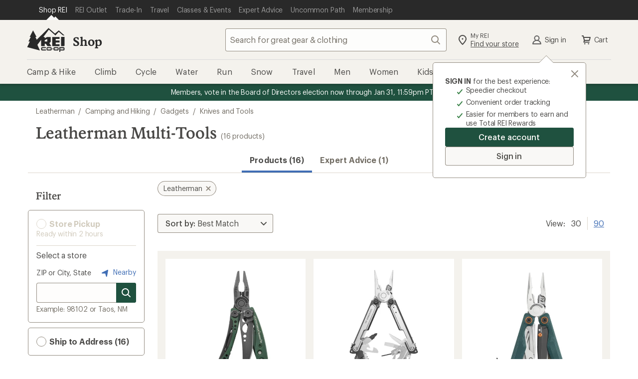

--- FILE ---
content_type: text/html;charset=UTF-8
request_url: https://www.rei.com/b/leatherman/c/multi-tools
body_size: 88312
content:
<!DOCTYPE html>
<!-- If you are passionate about the outdoors and technology, visit https://www.rei.jobs! -->
<html
    lang="en-US"
    prefix="og: http://ogp.me/ns#">

    <head>
        
            <!-- format and rendering -->
            <meta charset="UTF-8" /> 
            <meta http-equiv="X-UA-Compatible" content="IE=edge,chrome=1"> 
            
            
             
                
                <meta name="viewport" content="width=device-width,initial-scale=1,minimum-scale=1,user-scalable=yes" />
            
            
            
            
            <!-- page info -->
             
            <meta name="format-detection" content="telephone=no" /> 
            <meta name="referrer" content="no-referrer-when-downgrade" /> 
            
            
            
            
            
            

            
            <!-- open graph -->
            
            
                
                    
                
                    <meta property="og:phone_number" content="1-800-426-4840" />
                
                    <meta property="og:image:alt" content="A group of friends hike through desert brush towards a rocky mesa, with R E I Co-op logo" />
                
                    <meta property="og:type" content="website" />
                
                    <meta property="fb:app_id" content="131317376894863" />
                
                    <meta property="og:site_name" content="REI" />
                
                    
                
                    <meta property="og:locale" content="en_US" />
                
                    <meta property="og:image:type" content="image/jpg" />
                
                    
                
                    
                
            
            <!-- twitter -->
            
            
                
                    <meta name="twitter:image:alt" content="A group of friends hike through desert brush towards a rocky mesa, with R E I Co-op logo" />
                
                    
                
                    <meta name="twitter:card" content="summary_large_image" />
                
                    <meta name="twitter:site" content="@REI" />
                
                    
                
                    <meta name="twitter:creator" content="@REI" />
                
                    
                
            
            <!-- links -->
            
            
            
            <!-- icons -->
            
            <link rel="mask-icon" href="/rei-co-op-logo-black.svg" color="black" />
            <link rel="icon" href="/favicon.ico" sizes="16x16" type="image/x-icon" />
            <link rel="icon" href="/icon-192x192.png" type="image/png" />
            <link rel="apple-touch-icon" href="/icon-192x192.png" />
            
            
        
        
        
        
        
        
          <script type="text/javascript" src="https://www.rei.com/assets/919554cb43f69170b105f04be9940062f44e2a4878a"  ></script><script src="https://www.rei.com/satchel/packages/tealium/utag.sync-4.4.0.js"></script>
        
        
          

          
            
                <script src="https://www.rei.com/satchel/packages/adobe-target/at-v2.9.0-flicker.js" defer="defer"></script>
            
          
        
      
        
            
      
        
        
          <link
            href="https://www.rei.com/satchel/febs/packages/@rei/global-vue-components/global-vue-components-iHd9BEe5.css"
            rel="stylesheet"
          />
        
      
      
      <link rel="stylesheet" href="https://www.rei.com/satchel/febs/CommonComponentsSiteFrontEnd/0.1.0/CommonComponentsSiteFrontEndVite/promo-message-banner-bSXlPaL6.css" id="pmb-style" type="text/css">
      <link rel="stylesheet" href="https://www.rei.com/satchel/febs/CommonComponentsSiteFrontEnd/0.1.0/CommonComponentsSiteFrontEndVite/universal-CCsqTOvm.css" id="unav-style" type="text/css">
      <link rel="stylesheet" href="https://www.rei.com/satchel/febs/CommonComponentsSiteFrontEnd/0.1.0/CommonComponentsSiteFrontEndVite/global-navigation-C72jlQWX.css" id="gnav-style" type="text/css"><link rel="stylesheet" href="https://www.rei.com/satchel/febs/CommonComponentsSiteFrontEnd/0.1.0/CommonComponentsSiteFrontEndVite/search-module-ZTyNSsJ_.css" id="gnav-style" type="text/css">
      <link rel="stylesheet" href="https://www.rei.com/satchel/febs/CommonComponentsSiteFrontEnd/0.1.0/CommonComponentsSiteFrontEndVite/footer-DkYdhFNa.css" id="footer-style" type="text/css">
    
            
            
        
        <meta http-equiv="Content-Type" content="text/html; charset=UTF-8" />
        <title>Leatherman Multi-Tools | REI Co-op</title>
<meta property="og:title" content="Leatherman Multi-Tools | REI Co-op">
<meta name="twitter:title" content="Leatherman Multi-Tools | REI Co-op">
<meta name="description" content="Shop for Leatherman Multi-Tools at REI - Browse our extensive selection of trusted outdoor brands and high-quality recreation gear. Top quality, great selection and expert advice you can trust. 100% Satisfaction Guarantee">
<meta property="og:description" content="Shop for Leatherman Multi-Tools at REI - Browse our extensive selection of trusted outdoor brands and high-quality recreation gear. Top quality, great selection and expert advice you can trust. 100% Satisfaction Guarantee">
<meta name="twitter:description" content="Shop for Leatherman Multi-Tools at REI - Browse our extensive selection of trusted outdoor brands and high-quality recreation gear. Top quality, great selection and expert advice you can trust. 100% Satisfaction Guarantee">
<meta property="og:url" content="https://www.rei.com/b/leatherman/c/multi-tools">
<meta property="og:image" content="https://www.rei.com/media/f5adb8a9-9673-4057-ab01-4f4c5119bebe">
<meta name="twitter:image" content="https://www.rei.com/media/f5adb8a9-9673-4057-ab01-4f4c5119bebe">
<meta name="x-rei-original-title" content="TGVhdGhlcm1hbiBNdWx0aS1Ub29scw==">
<meta name="x-rei-original-description" content="[base64]">
<meta name="x-rei-original-canonical" content="aHR0cHM6Ly93d3cucmVpLmNvbS9iL2xlYXRoZXJtYW4vYy9tdWx0aS10b29scw==">
<meta name="x-rei-original-page-title" content="TGVhdGhlcm1hbiBNdWx0aS1Ub29scw==">
<meta name="x-rei-original-robots" content="aW5kZXgsIGZvbGxvdw==">
<link rel="canonical" href="https://www.rei.com/b/leatherman/c/multi-tools">
<script type="application/ld+json" data-hid="a06c4b2">{"@context":"https://schema.org","@type":"BreadcrumbList","itemListElement":[{"@type":"ListItem","position":1,"item":{"@id":"https://www.rei.com/b/leatherman","name":"Leatherman"}},{"@type":"ListItem","position":2,"item":{"@id":"https://www.rei.com/c/camping-and-hiking","name":"Camping and Hiking"}},{"@type":"ListItem","position":3,"item":{"@id":"https://www.rei.com/c/gadgets","name":"Gadgets"}},{"@type":"ListItem","position":4,"item":{"@id":"https://www.rei.com/c/knives-and-tools","name":"Knives and Tools"}}]}</script><link rel="stylesheet" type="text/css" href="/search-ui/assets/Container.08c650123d7e02762537.css"><link rel="stylesheet" type="text/css" href="/search-ui/assets/255.a9e9019b7f8b4ae0779a.css"><link rel="stylesheet" type="text/css" href="/search-ui/assets/252.10e8196cc5a43840c4e7.css"><link rel="stylesheet" type="text/css" href="/search-ui/assets/394.56058605842c335583f3.css"><link rel="stylesheet" type="text/css" href="/search-ui/assets/788.3342d20b23eb78be4111.css"><link rel="stylesheet" type="text/css" href="/search-ui/assets/973.819166abfc1e2365aa38.css"><link rel="stylesheet" type="text/css" href="/search-ui/assets/ProductSearch.a5e13f5d70de55c9de3f.css">
    </head>
    <body>
        <div class="off-canvas-wrap" id="container">
            

            <div class="inner-wrap">

                <header
      id="headerWrapper"
      class="site-header"
      role="banner"
    >
      <div class="unav" data-ui="unav-container" data-js="unav-container" data-toggle="visible"> <div class="unav__container" data-js="unav"> <div class="unav__layout-wrapper"> <ul class="unav__skiplinks"> <li class="unav-item sr-only" data-skip-show="accessibility-statement"> <a class="unav-item__link" href="https://www.rei.com/accessibility" data-analytics-id="universal_nav:skip link - accessibility" data-skip-link="accessibility-statement"> <span class="unav-item__text">REI Accessibility Statement</span> </a> </li> <li class="unav-item sr-only" data-skip-show="content"> <a class="unav-item__link" href="#page-content" data-analytics-id="universal_nav:skip link - content" data-skip-link="content"> <span class="unav-item__text">Skip to main content</span> </a> </li> <li class="unav-item sr-only" data-skip-show="secondary-nav" data-visible="desktop"> <a class="unav-item__link" href="#secondary-nav" data-analytics-id="universal_nav:skip link - content" data-skip-link="secondary-nav"> <span class="unav-item__text">Skip to Shop REI categories</span> </a> </li> </ul> <nav class="unav__nav" aria-label="primary"> <ul class="unav__list"> <li class="unav-item" data-active="true"> <a class="unav-item__link" data-ui="unav-shop" href="/" data-analytics-id="universal_nav:shop rei" aria-label="Current Page: Shop REI"> <span class="unav-item__text">Shop REI</span> </a> </li> <li class="unav-item"> <a class="unav-item__link" data-ui="unav-garage" href="/outlet" data-analytics-id="universal_nav:rei garage"> <span class="unav-item__text">REI Outlet</span> </a> </li> <li class="unav-item"> <a class="unav-item__link" data-ui="unav-used" href="/used/trade-it-in" data-analytics-id="universal_nav:used gear"> <span class="unav-item__text">Trade-In</span> </a> </li> <li class="unav-item"> <a class="unav-item__link" data-ui="unav-travel" href="/travel" data-analytics-id="universal_nav:travel"> <span class="unav-item__text">Travel</span> </a> </li> <li class="unav-item"> <a class="unav-item__link" data-ui="unav-opo" href="/events" data-analytics-id="universal_nav:classes &amp; events"> <span class="unav-item__text">Classes &amp; Events</span> </a> </li> <li class="unav-item"> <a class="unav-item__link" data-ui="unav-ea" href="/learn/expert-advice" data-analytics-id="universal_nav:expert advice"> <span class="unav-item__text">Expert Advice</span> </a> </li> <li class="unav-item"> <a class="unav-item__link" data-ui="unav-journal" href="/blog" data-analytics-id="universal_nav:uncommon path"> <span class="unav-item__text">Uncommon Path</span> </a> </li> <li class="unav-item"> <a class="unav-item__link" data-ui="unav-membership" href="/membership" data-analytics-id="universal_nav:membership"> <span class="unav-item__text">Membership</span> </a> </li> </ul> </nav> </div> </div> </div>
      <section class="gnav" data-ui="gnav" data-js="gnav" data-toggle="closed"> <?xml version="1.0" encoding="UTF-8"?> <svg xmlns="http://www.w3.org/2000/svg" style="display: none"> <defs/> <symbol id="account-profile" viewBox="0 0 24 24"> <path d="M12 12a3.5 3.5 0 100-7 3.5 3.5 0 000 7zm6.762 7a7.073 7.073 0 00-13.524 0h13.524zM4 21a1 1 0 01-1-1h-.008a9.08 9.08 0 01.02-.159 9.08 9.08 0 015.454-7.127 5.5 5.5 0 117.068 0A9.08 9.08 0 0121.008 20H21a1 1 0 01-1 1H4z"/> </symbol> <symbol id="gnav-caret-left" viewBox="0 0 24 24"> <path d="M8 12c0 .273.11.521.288.702l5.005 5.005a1 1 0 001.414-1.414L10.415 12l4.295-4.295a1 1 0 00-1.417-1.412l-4.98 4.98A.997.997 0 008 12z"/> </symbol> <symbol id="gnav-caret-right" viewBox="0 0 24 24"> <path d="M16 12a.997.997 0 00-.288-.702l-5.005-5.005a1 1 0 00-1.414 1.414L13.585 12 9.29 16.295a1 1 0 001.417 1.412l4.98-4.98A.997.997 0 0016 12z"/> </symbol> <symbol id="gnav-cart" viewBox="0 0 24 24"> <path d="M9.25 18.5a1.25 1.25 0 110 2.5 1.25 1.25 0 010-2.5zm7.5 0a1.25 1.25 0 110 2.5 1.25 1.25 0 010-2.5zM6 3c.317 0 .6.147.782.377.085.105.15.23.187.369L7.573 6H20a1 1 0 01.936.648c.073.19.089.404.032.616l-1.607 5.998a1 1 0 01-1.048.738H9.168l-.402 1.5H18a1 1 0 010 2H7.47a1 1 0 01-.864-.497.997.997 0 01-.107-.77l.873-3.258L5.236 5H4a1 1 0 110-2h2zm12.7 5H8.11l1.071 4h8.447L18.7 8z"/> </symbol> <symbol id="gnav-chat" viewBox="0 0 24 24"> <path d="M21 4a1 1 0 011 1v11a1 1 0 01-1 1h-2.002v2a.999.999 0 01-1.635.771L14 17H3a1 1 0 01-1-1V5a1 1 0 011-1h18zm-1 2H4v9h10.718l2.28 1.879V15H20V6zm-7.5 3a1.5 1.5 0 110 3 1.5 1.5 0 010-3zm-4 0a1.5 1.5 0 110 3 1.5 1.5 0 010-3zm8 0a1.5 1.5 0 110 3 1.5 1.5 0 010-3z"/> </symbol> <symbol id="gnav-location-pin-stroke" viewBox="0 0 24 24"> <path d="M12 2a8 8 0 018 8c0 2.81-2.428 6.713-7.284 11.698a1.006 1.006 0 01-1.432 0C6.428 16.713 4 12.811 4 10a8 8 0 018-8zm0 2a6 6 0 00-6 6c0 2.013 1.968 5.282 6 9.552 4.032-4.27 6-7.539 6-9.552a6 6 0 00-6-6zm0 4.5a1.5 1.5 0 110 3 1.5 1.5 0 010-3z"/> </symbol> <symbol id="navigation-menu" viewBox="0 0 24 24"> <path d="M20 17a1 1 0 010 2H4a1 1 0 010-2h16zm0-6a1 1 0 010 2H4a1 1 0 010-2h16zm0-6a1 1 0 010 2H4a1 1 0 110-2h16z"/> </symbol> <symbol id="gnav-plugin" viewBox="0 0 24 24"> <path d="M16.364 3A10 10 0 0122 12a10 10 0 01-5.636 9H7.636A10 10 0 012 12a10 10 0 015.636-9h8.728zM8.123 5A7.998 7.998 0 004 12a7.998 7.998 0 004.123 7h7.754A7.998 7.998 0 0020 12a7.998 7.998 0 00-4.123-7H8.123zM8 8a1 1 0 112 0v4a1 1 0 01-2 0V8zm6 0a1 1 0 012 0v4a1 1 0 01-2 0V8zm-3 7a1 1 0 012 0v1a1 1 0 01-2 0v-1z"/> </symbol> <symbol id="gnav-question-stroke" viewBox="0 0 24 24"> <path d="M12 2c5.523 0 10 4.477 10 10s-4.477 10-10 10S2 17.523 2 12 6.477 2 12 2zm0 2a8 8 0 100 16 8 8 0 000-16zm0 11.5a1.25 1.25 0 110 2.5 1.25 1.25 0 010-2.5zM12 6a3.5 3.5 0 013.5 3.5c0 1.796-1.572 2.586-1.805 2.734A1.507 1.507 0 0013 13.5a1 1 0 11-2 .007c0-.96.381-1.626 1-2.257.619-.631 1.5-.934 1.5-1.75a1.5 1.5 0 00-3 0 1 1 0 01-2 0A3.5 3.5 0 0112 6z"/> </symbol> <symbol id="gnav-search" viewBox="0 0 24 24"> <path d="M20.707 19.294a1 1 0 01-1.414 1.414l-4.244-4.245a7.5 7.5 0 111.414-1.414l4.244 4.245zM10.5 16a5.5 5.5 0 100-11 5.5 5.5 0 000 11z"/> </symbol> <symbol id="gnav-x-lg" viewBox="0 0 24 24"> <path d="M13.415 12.006l5.295-5.292a1 1 0 00-1.414-1.415L12 10.591 6.71 5.296A1 1 0 005.295 6.71l5.292 5.295-5.295 5.292a1 1 0 101.414 1.414l5.295-5.292 5.292 5.295a1 1 0 001.414-1.414l-5.292-5.294z"/> </symbol> <symbol id="gnav-run" viewBox="0 0 24 24"> <path d="M15.852 18.001l4.14.007c.03-.44-.014-1.024-.32-1.545-.405-.685-1.177-1.208-2.354-1.444-.018-.003-.032-.014-.049-.018h-1.802a1 1 0 010-2h.948l-.123-1h-2.247a1 1 0 010-2h2.064l-.043-.425c-1.449-.37-2.686-.922-3.896-2.757l-2.852 3.715 6.534 7.467zm6.14 0l.008.004v.996a1 1 0 01-1.043 1 1.012 1.012 0 01-.132.008l-5.43-.01a.996.996 0 01-.755-.344l-7.399-8.427a1 1 0 01-.038-1.264l4.301-5.572a.999.999 0 011.692.17c1.21 2.475 2.06 2.764 3.923 3.214l.113.026c.416.1.721.454.76.88l.423 4.613c1.388.412 2.392 1.142 2.993 2.176.51.878.614 1.805.585 2.53h-.001zM3 18h7.995l1.739 2H3a1 1 0 010-2zm7.081-.992H3a1 1 0 010-2h5.342l1.74 2h-.001zm-2.614-2.99H3a1 1 0 010-2h2.728l1.739 2z"/> </symbol> <symbol id="gnav-wilderness" viewBox="0 0 24 24"> <path d="M12.707 2.293A.997.997 0 0113 3v1a3 3 0 003 3h1a1 1 0 010 2h-1a4.978 4.978 0 01-3-1 3 3 0 003 3h2a1 1 0 110 2h-2a4.978 4.978 0 01-3-1 3 3 0 003 3h3a1 1 0 110 2h-3a4.978 4.978 0 01-3-1v5a1 1 0 01-2 0v-5c-.836.628-1.874 1-3 1H5a1 1 0 010-2h3a3 3 0 003-3c-.836.628-1.874 1-3 1H6a1 1 0 010-2h2a3 3 0 003-3c-.836.628-1.874 1-3 1H7a1 1 0 110-2h1a3 3 0 003-3V3a1 1 0 011.707-.707z"/> </symbol> <symbol id="gnav-elevation" viewBox="0 0 24 24"> <path d="M9.038 15.274L8.003 12.7 5.483 19H18.55L14.01 6.907l-3.034 8.312a1 1 0 01-1.938.055zM20 21H4a1 1 0 01-.884-1.467l3.92-9.802a1 1 0 011.92-.024l.998 2.482 3.072-8.415a1 1 0 011.954.025l5.912 15.748A1 1 0 0120 21z"/> </symbol> <symbol id="gnav-heart-stroke" viewBox="0 0 24 24"> <path d="M16 3a6 6 0 014.701 9.728c-.542.683-3.208 3.344-8 7.984a.997.997 0 01-1.428-.026c-5.051-4.985-7.764-7.71-8.138-8.173C2.575 11.818 2 10.312 2 9a6 6 0 0110-4.472A5.978 5.978 0 0116 3zm0 2a3.994 3.994 0 00-3.215 1.62.998.998 0 01-1.549.026l-.049-.063a4 4 0 00-6.43 4.76c.318.439 2.732 2.853 7.243 7.243 4.374-4.156 6.788-6.57 7.241-7.241.68-1.008.759-1.47.759-2.345a4 4 0 00-4-4z"/> </symbol> <symbol id="gnav-snow" viewBox="0 0 24 24"> <path d="M13.31 12.75h3.28l1.856 1.857a.75.75 0 101.06-1.06l-.795-.797h2.539a.75.75 0 100-1.5h-2.5l.76-.76a.75.75 0 10-1.062-1.06l-1.82 1.82h-3.297l1.638-2.837 2.486-.666a.75.75 0 10-.388-1.45l-1.037.279 1.26-2.184a.75.75 0 10-1.299-.75l-1.28 2.217-.29-1.088a.75.75 0 10-1.45.388l.68 2.537-1.63 2.822-1.66-2.874.667-2.486A.75.75 0 009.58 4.77l-.278 1.037-1.26-2.184a.75.75 0 00-1.3.75l1.28 2.217-1.088-.29a.75.75 0 00-.388 1.449l2.536.68 1.63 2.822H7.393l-1.82-1.82a.75.75 0 00-1.06 1.06l.759.76H2.75a.75.75 0 100 1.5h2.56l-.796.796a.75.75 0 101.06 1.06l1.857-1.856h3.302l-1.661 2.877-2.537.68a.75.75 0 10.389 1.449l1.087-.292-1.27 2.2a.75.75 0 001.3.75l1.25-2.166.277 1.037a.75.75 0 101.45-.388l-.667-2.486 1.67-2.893 1.64 2.84-.68 2.537a.75.75 0 101.45.388l.29-1.087 1.27 2.199a.75.75 0 101.3-.75l-1.25-2.165 1.037.278a.75.75 0 00.388-1.45l-2.486-.665-1.67-2.893z"/> </symbol> <symbol id="gnav-bus" viewBox="0 0 24 24"> <path d="M5.22 18.527H3.127a1 1 0 01-.995-.894c-.675-6.335 1.454-9.997 1.543-10.146a1 1 0 01.856-.481h.484V5a1 1 0 011-1h11.983a1 1 0 011 1v2.006h.313c.308 0 .598.14.787.382 2.534 3.22 1.885 9.959 1.857 10.24-.053.51-.483.899-.995.899h-2.18a2.5 2.5 0 01-4.56 0H9.78a2.5 2.5 0 01-4.56 0zm9.004-2.064a2.5 2.5 0 014.552 0h1.217c.089-1.993 0-5.507-1.201-7.458H5.147c-.447 1.01-1.216 2.648-1.15 7.458h1.226a2.5 2.5 0 014.552 0h4.449zM7 7.008h10V6H7v1.008zm.5 11.242a.75.75 0 100-1.5.75.75 0 000 1.5zm9 0a.75.75 0 100-1.5.75.75 0 000 1.5zm-9.498-7.248h5.001a1 1 0 010 2H7.002a1 1 0 010-2zm7.999.005h2.011a1 1 0 010 2h-2.011a1 1 0 110-2z"/> </symbol> <symbol id="gnav-hike" viewBox="0 0 24 24"> <path d="M13.497 10h1.492a1 1 0 010 2h-2a1 1 0 01-.868-.503l-1.815-2.405-.32.899.003.009 3.949 10.675a1 1 0 01-1.892.651l-3.107-8.4-2.994 8.397a1 1 0 01-1.891-.65l4.988-13.99a1 1 0 011.719-.31l.002.002.045.06L13.497 10zm-7.55 2.33a1 1 0 11-1.892-.652l2.002-5.996a1 1 0 111.89.652l-2 5.996zm11.023 8.874a1 1 0 11-1.956-.416l2.98-13.985a1 1 0 111.956.416l-2.98 13.985zM10.499 5a1.5 1.5 0 110-3 1.5 1.5 0 010 3z"/> </symbol> <symbol id="gnav-camera" viewBox="0 0 24 24"> <path d="M3 7h3l1.703-2.555A1 1 0 018.535 4h6.933a1 1 0 01.833.446L18 7h3a1 1 0 011 1v11a1 1 0 01-1 1H3a1 1 0 01-1-1V8a1 1 0 011-1zm1 11h16V9h-2.534a1 1 0 01-.832-.446L14.933 6H9.07L7.367 8.555A1 1 0 016.535 9H4v9zm8 0a5 5 0 110-10 5 5 0 010 10zm0-2a3 3 0 100-6 3 3 0 000 6z"/> </symbol> <symbol id="gnav-day" viewBox="0 0 24 24"> <path d="M12 15a3 3 0 100-6 3 3 0 000 6zm0 2a5 5 0 110-10 5 5 0 010 10zm0-15a1 1 0 011 1v2a1 1 0 01-2 0V3a1 1 0 011-1zm0 16a1 1 0 011 1v2a1 1 0 01-2 0v-2a1 1 0 011-1zm7.071-13.071a1 1 0 010 1.414l-1.414 1.414a1 1 0 11-1.414-1.414l1.414-1.414a1 1 0 011.414 0zM7.757 16.243a1 1 0 010 1.414L6.343 19.07a1 1 0 11-1.414-1.414l1.414-1.414a1 1 0 011.414 0v.001zM22 12a1 1 0 01-1 1h-2a1 1 0 010-2h2a1 1 0 011 1zM6 12a1 1 0 01-1 1H3a1 1 0 010-2h2a1 1 0 011 1zm13.071 7.071a1 1 0 01-1.414 0l-1.414-1.414a1 1 0 111.414-1.414l1.414 1.414a1 1 0 010 1.414zM7.757 7.757a1 1 0 01-1.414 0L4.93 6.343A1 1 0 016.343 4.93l1.414 1.414a1 1 0 010 1.414v-.001z"/> </symbol> <symbol id="gnav-diving" viewBox="0 0 24 24"> <path d="M14 12a1.3 1.3 0 011.265 1c.348.598.995 1 1.735 1a2 2 0 100-4h-6a2 2 0 101.732 3c.138-.573.653-1 1.268-1zm-3-4h6a4 4 0 11-3 6.646A4.002 4.002 0 017.126 13H5v3.5A2.5 2.5 0 007.5 19H12a1 1 0 012 0v1a1 1 0 01-1 1H7.5A4.5 4.5 0 013 16.5V4a1 1 0 112 0v7h2.126C7.57 9.275 9.136 8 11 8z"/> </symbol> <symbol id="gnav-kayak" viewBox="0 0 24 24"> <path d="M6.574 7.955L5.05 7.04a.997.997 0 01-.313-.212L3.322 5.414a1 1 0 010-1.414l.707-.707a1 1 0 011.414 0l1.415 1.414c.088.09.157.19.205.299l.88 1.466L9.017 7.55a17.933 17.933 0 0110.82-4.53.975.975 0 01.264-.015h.027l-.003.003a1 1 0 01.885 1.17 17.847 17.847 0 01-4.526 10.855l1.004 1.007 1.513.907c.114.05.22.12.313.213l1.415 1.414a1 1 0 010 1.414l-.707.707a1 1 0 01-1.415 0l-1.414-1.414a.998.998 0 01-.206-.298l-.878-1.467-1.054-1.056A17.848 17.848 0 014 20.99a1 1 0 01-.958-1.288 17.931 17.931 0 014.55-10.727l-1.018-1.02zm2.743 2.75a3 3 0 003.991 4.003l-3.99-4.002zm1.43-1.423l3.991 4a3 3 0 00-3.992-4zm6.171 1.668a15.816 15.816 0 001.94-5.765 15.88 15.88 0 00-5.73 1.932 5.007 5.007 0 013.79 3.833zm-5.937 5.935a5.007 5.007 0 01-3.835-3.8 15.891 15.891 0 00-1.945 5.74 15.817 15.817 0 005.78-1.94z"/> </symbol> <symbol id="gnav-map" viewBox="0 0 24 24"> <path d="M19.555 4a.341.341 0 00-.137.021l-4.751 1.844L9.333 4l-5.01 1.688A.454.454 0 004 6.115v13.44a.447.447 0 00.582.424l4.751-1.844L14.667 20l5.013-1.685a.458.458 0 00.32-.43V4.445A.447.447 0 0019.555 4zm-4.888 14.223l-5.334-1.871V5.777l5.334 1.871v10.575z"/> </symbol> <symbol id="gnav-microphone" viewBox="0 0 24 24"> <path d="M17 11v-1a1 1 0 012 0v1a7.002 7.002 0 01-6 6.93V21a1 1 0 01-2 0v-3.07A7.002 7.002 0 015 11v-1a1 1 0 112 0v1a5 5 0 0010 0zM8 6a4 4 0 118 0v5a4 4 0 11-8 0V6z"/> </symbol> </svg> <section class="gnav__container"> <section class="masthead" data-js="masthead"> <div class="masthead__left"> <a href="/" data-analytics-id="rei_nav:logo" class="logo" aria-label="REI Co-op, Go to REI.com Home Page" data-ui="site-header-logo"> <svg class="logo__img" xmlns="http://www.w3.org/2000/svg" width="158" height="100" viewBox="0 0 158 100"> <title>REI Co-op, Go to REI.com Home Page</title> <g fill-rule="evenodd"> <path d="M128.3 80.3H116A4.6 4.6 0 0 0 111 85v4.7a4.6 4.6 0 0 0 4.7 4.6h12.3a4.6 4.6 0 0 0 4.6-4.6V85a4.6 4.6 0 0 0-4.7-4.7zm.4 9.4a.4.4 0 0 1-.4.4H116a.4.4 0 0 1-.6-.3V85c0-.3.2-.4.5-.4h12.3c.2 0 .4 0 .4.4v4.7zm-21-5c-.2-.2-.4-.2-.5 0l-1.4 2.3a.6.6 0 0 0 0 .6l1.4 2.4h.4l1.4-2.4a.6.6 0 0 0 0-.6l-1.4-2.3m45-4.4h-17.2V100h4.2v-5.7h13a4.6 4.6 0 0 0 4.5-4.6V85a4.6 4.6 0 0 0-4.5-4.7zm.3 9.4a.4.4 0 0 1-.5.4h-13v-5.4h13c.2 0 .4 0 .4.4v4.7zM142.3 76h11.8a3 3 0 0 0 3-2.8V37.7h-14.8V76m-83 9v4.7a4.6 4.6 0 0 0 4.7 4.6h15.3V90H64a.4.4 0 0 1-.3-.3V85c0-.3 0-.4.4-.4h15.3v-4.3H64a4.6 4.6 0 0 0-4.6 4.7m49-9h28v-8H120v-7h16.4v-8.2H120v-7h16.4v-8h-31V73a3 3 0 0 0 3 3"/> <path d="M59.4 49.7V76h14.8V66h4.5l7 10H102l-8.4-12.4 5.8-5.8v-20H84.7L74.2 43v-3.8c0-.8-.7-1.5-1.6-1.5h-4L91.5 7 119 31.5l14-15.3 18 15.3h6L133 10.3 117 23.6 93.4 3l-3-2.8L41 49.4l-5.7-11.7H40L25.5 10.3 11.3 37.7h4.5L6.2 57h6L1 80.2l53.2 14-10.5-23.7 15.7-21zm14.8 1.7L84.7 46v11H74.2v-5.6z"/> <path d="M99 80.3H86.4A4.6 4.6 0 0 0 82 85v4.7a4.6 4.6 0 0 0 4.5 4.6H99a4.6 4.6 0 0 0 4.5-4.6V85a4.6 4.6 0 0 0-4.6-4.7zm.3 9.4a.4.4 0 0 1-.4.4H86.4a.4.4 0 0 1-.4-.3V85c0-.3.3-.4.5-.4H99s.3 0 .3.4v4.7z"/> </g> </svg> </a> <a class="subsite-title" href="/" data-analytics-id="rei_nav:shop">Shop</a> </div> <div class="masthead__middle"> <form class="search search--static" method="GET" name="psearch" role="search" data-js="search-form" data-ui="submit-search-term" data-cnstrc-search-form action="/search"> <div class="search__body"> <input type="text" name="q" class="search__input" placeholder="Search for great gear &amp; clothing" title="search input field" maxlength="70" autocomplete="off" autocorrect="off" required role="combobox" aria-autocomplete="list" aria-controls="gnav-recent-search-list gnav-suggestion-list gnav-search-status" aria-expanded="false" aria-labelledby="search-button" data-analytics-id="rei_nav:search_text_open" data-js="search-field" data-ui="site-header-site-search-input" data-cnstrc-search-input/> <div data-js="search-input-suggestions"></div> <button class="icon-button search__icon-button" id="clear-button" aria-label="Clear Search" title="clear search" type="button" data-js="clear-button" data-ui="clear-button" data-analytics-id="rei_nav:"> <svg xmlns="http://www.w3.org/2000/svg" xmlns:xlink="http://www.w3.org/1999/xlink" class="gnav-icon" aria-hidden="true"> <use xlink:href="#gnav-x-lg"></use> </svg> <span class="icon-button__text sr-only" data-icon="left">Clear Search</span> </button> </div> <button class="icon-button search__search-button--disabled search__search-button search__icon-button--last" id="search-button" aria-label="Search" title="search button" type="submit" data-js="search-button" data-ui="search-button" data-analytics-id="rei_nav:" data-cnstrc-search-submit-btn="true"> <svg xmlns="http://www.w3.org/2000/svg" xmlns:xlink="http://www.w3.org/1999/xlink" class="gnav-icon" aria-hidden="true"> <use xlink:href="#gnav-search"></use> </svg> <span class="icon-button__text sr-only" data-icon="left">Search</span> </button> <button class="search__cancel" type="button" data-js="search-cancel" data-visible="mobile" data-ui="search-cancel">Cancel </button> </form> </div> <div class="masthead__right"> <ul class="actions--masthead"> <li class="actions__item"> <a class="icon-link two-story-text" href="/stores/map" data-ui="site-header-action-local" data-analytics-id="rei_nav:stores"> <svg xmlns="http://www.w3.org/2000/svg" xmlns:xlink="http://www.w3.org/1999/xlink" class="gnav-icon" aria-hidden="true"> <use xlink:href="#gnav-location-pin-stroke"></use> </svg> <div data-icon="left" class="sr-mobile"> <span class="icon-link__text--top">My REI</span> <span class="icon-link__text--bottom-underline">Find your store</span> </div> </a> </li> <li class="actions__item" data-ui="login-module-greeting-account-link" data-visible="visible"> <a class="icon-link icon-link__text icon-link__text--flatten flatten-sr-mobile" href="/login" data-ui="login-module-greeting" data-analytics-id="rei_nav:account" rel="nofollow" data-icon="left"> <svg xmlns="http://www.w3.org/2000/svg" xmlns:xlink="http://www.w3.org/1999/xlink" data-visible="visible" class="gnav-icon" aria-hidden="true"> <use xlink:href="#account-profile"></use> </svg> Sign In </a> </li> <li class="actions__item"> <a class="icon-link icon-link__text icon-link__text--flatten flatten-sr-mobile" href="/ShoppingCart" data-js="cart-button" data-ui="shopping-cart-link" data-analytics-id="rei_nav:cart" rel="nofollow" data-icon="left"> <svg xmlns="http://www.w3.org/2000/svg" xmlns:xlink="http://www.w3.org/1999/xlink" class="gnav-icon" aria-hidden="true"> <use xlink:href="#gnav-cart"></use> </svg> Cart </a> </li> <li class="actions__item toggle-mobile-menu" data-visible="mobile"> <button class="icon-button open-button icon-button__text icon-button__text--flatten flatten-sr-only" aria-label="Open menu" aria-controls="secondary-nav" title="open menu" type="button" data-control-type="toggle-menu" data-js="open-menu" data-ui="site-header-action-menu" data-analytics-id="rei_nav:menu"> <svg xmlns="http://www.w3.org/2000/svg" xmlns:xlink="http://www.w3.org/1999/xlink" class="gnav-icon open-button" aria-hidden="true"> <use xlink:href="#navigation-menu"></use> </svg> Open menu </button> <button class="icon-button close-button icon-button__text icon-button__text--flatten flatten-sr-only" aria-label="Close menu" aria-controls="secondary-nav" title="close menu" type="button" data-control-type="toggle-menu" data-js="close-menu" data-ui="site-header-action-menu" data-analytics-id="rei_nav:close-menu"> <svg xmlns="http://www.w3.org/2000/svg" xmlns:xlink="http://www.w3.org/1999/xlink" class="gnav-icon close-button" aria-hidden="true"> <use xlink:href="#gnav-x-lg"></use> </svg> Close menu </button> </li> </ul> </div> </section> <nav id="secondary-nav" class="secondary-navigation three-level" data-js="secondary-nav" role="navigation" aria-label="shop categories"> <div class="subsite-navigation" data-js="subsite-navigation" data-ui="site-navigation" data-open-on-click="true"> <ul class="subsite-navigation__list" data-nav-level="1" data-nav-type="full-width"> <li class="actions__item" data-ui="nav-level-1-account-link" data-js="mobile-nav-login-link" data-visible="mobile"> <a class="icon-link icon-link__text icon-link__text--flatten" href="/login" data-ui="nav-level-1" data-analytics-id="rei_nav:account" rel="nofollow" data-icon="left"> <svg xmlns="http://www.w3.org/2000/svg" xmlns:xlink="http://www.w3.org/1999/xlink" data-visible="mobile" class="gnav-icon" aria-hidden="true"> <use xlink:href="#account-profile"></use> </svg> My Account - Sign in or Register </a> </li> <li class="subsite-navigation__item subsite-category subsite-category--first has-submenu" data-nav-level="1" data-ui="d1r1" data-is-leaf="false"> <button class="subsite-navigation__link subsite-category__button" type="button" data-analytics-id="rei_nav:rei_topleveltab_camp &amp; hike" data-control-type="slide-open" data-controls="mm-camping-and-hiking" data-nav-level="1" data-ui="nav-level-1" data-is-leaf="false" aria-expanded="false" aria-controls="mm-camping-and-hiking"> <span class="subsite-navigation__text subsite-category__title" data-nav-level="1">Camp & Hike</span> <svg xmlns="http://www.w3.org/2000/svg" xmlns:xlink="http://www.w3.org/1999/xlink" data-visible="mobile" class="gnav-icon" aria-hidden="true"> <use xlink:href="#gnav-caret-right"></use> </svg> </button> <div class="gnav-submenu-wrapper"> <div class="gnav-submenu-wrapper__header" data-visible="desktop"> <a class="gnav-submenu-wrapper__header-link" href="/h/camping-and-hiking" data-analytics-id="rei_nav:camp &amp; hike_all camp &amp; hike" data-nav-level="2" data-ui="nav-level-2"> <span>All Camp &amp; Hike</span> <svg xmlns="http://www.w3.org/2000/svg" xmlns:xlink="http://www.w3.org/1999/xlink" class="gnav-icon gnav-submenu-wrapper__header-link-icon" aria-hidden="true"> <use xlink:href="#gnav-caret-right"></use> </svg> </a> </div> <div class="gnav-submenu" id="mm-camping-and-hiking" data-nav-level="2" data-menu-name="mm-camping-and-hiking" data-ui="nav-level-2-wrapper"> <ul class="subsite-navigation__list columns-4 columns"> <li class="subsite-navigation__item nav-level-2" data-visible="mobile" data-ui="d1r1-back" data-nav-level="2"> <button class="subsite-navigation__link mobile-menu-header" data-control-type="slide-closed" data-analytics-id="rei_nav:camp &amp; hike_back button" data-nav-level="2" data-ui="nav-level-2" aria-label="Back to Camp &amp; Hike" data-controls="mm-camping-and-hiking"> <svg xmlns="http://www.w3.org/2000/svg" xmlns:xlink="http://www.w3.org/1999/xlink" data-visible="mobile" class="gnav-icon" aria-hidden="true"> <use xlink:href="#gnav-caret-left"></use> </svg> Camp &amp; Hike </button> </li> <li class="mobile-submenu-title__item nav-level-2" data-visible="mobile" data-ui="d1r1-mobile-link" data-nav-level="2"> <a class="subsite-navigation__link mobile-submenu-title__text" href="/h/camping-and-hiking" data-analytics-id="rei_nav:camp &amp; hike_all camp &amp; hike" data-nav-level="2" data-ui="nav-level-2">All Camp &amp; Hike</a> </li> <li class="subsite-navigation__item has-submenu-group" data-nav-level="2" data-ui="d1r1-d2r1" data-is-leaf="false"> <a class="subsite-navigation__link subsite-navigation__text gnav-submenu-title-level-2" href="/h/hiking" data-analytics-id="rei_nav:camp &amp; hike_hiking" data-control-type="slide-open" data-controls="mm-camping-and-hiking-hiking" data-nav-level="2" data-ui="nav-level-2" data-is-leaf="false" tabindex="0"> Hiking <svg xmlns="http://www.w3.org/2000/svg" xmlns:xlink="http://www.w3.org/1999/xlink" data-visible="mobile" class="gnav-icon" aria-hidden="true"> <use xlink:href="#gnav-caret-right"></use> </svg> </a> <ul class="subsite-navigation__list" id="mm-camping-and-hiking-hiking" data-nav-level="3" data-menu-name="mm-camping-and-hiking-hiking" data-ui="nav-level-3-wrapper"> <li class="subsite-navigation__item nav-level-3" data-visible="mobile" data-ui="d1r1-d2r1-back" data-nav-level="3"> <button class="subsite-navigation__link mobile-menu-header" data-control-type="slide-closed" data-analytics-id="rei_nav:camp &amp; hike_hiking_back button" data-nav-level="3" data-ui="nav-level-3" aria-label="Back to Hiking" data-controls="mm-camping-and-hiking-hiking"> <svg xmlns="http://www.w3.org/2000/svg" xmlns:xlink="http://www.w3.org/1999/xlink" data-visible="mobile" class="gnav-icon" aria-hidden="true"> <use xlink:href="#gnav-caret-left"></use> </svg> Hiking </button> </li> <li class="mobile-submenu-title__item nav-level-3" data-visible="mobile" data-ui="d1r1-d2r1-mobile-link" data-nav-level="3"> <a class="subsite-navigation__link mobile-submenu-title__text" href="/h/hiking" data-analytics-id="rei_nav:camp &amp; hike_hiking_all hiking" data-nav-level="3" data-ui="nav-level-3">All Hiking</a> </li> <li class="subsite-navigation__item" data-nav-level="3" data-ui="d1r1-d2r1-d3r1" data-is-leaf="true"> <a class="subsite-navigation__link subsite-navigation__text gnav-submenu-title-level-3" href="/c/hiking-footwear" data-analytics-id="rei_nav:camp &amp; hike_hiking_footwear" data-controls="mm-camping-and-hiking-hiking-footwear" data-nav-level="3" data-ui="nav-level-3" data-is-leaf="true" tabindex="0"> Footwear </a> </li> <li class="subsite-navigation__item" data-nav-level="3" data-ui="d1r1-d2r1-d3r2" data-is-leaf="true"> <a class="subsite-navigation__link subsite-navigation__text gnav-submenu-title-level-3" href="/c/hiking-jackets" data-analytics-id="rei_nav:camp &amp; hike_hiking_jackets" data-controls="mm-camping-and-hiking-hiking-jackets" data-nav-level="3" data-ui="nav-level-3" data-is-leaf="true" tabindex="0"> Jackets </a> </li> <li class="subsite-navigation__item" data-nav-level="3" data-ui="d1r1-d2r1-d3r3" data-is-leaf="true"> <a class="subsite-navigation__link subsite-navigation__text gnav-submenu-title-level-3" href="/c/hiking-shirts" data-analytics-id="rei_nav:camp &amp; hike_hiking_shirts" data-controls="mm-camping-and-hiking-hiking-shirts" data-nav-level="3" data-ui="nav-level-3" data-is-leaf="true" tabindex="0"> Shirts </a> </li> <li class="subsite-navigation__item" data-nav-level="3" data-ui="d1r1-d2r1-d3r4" data-is-leaf="true"> <a class="subsite-navigation__link subsite-navigation__text gnav-submenu-title-level-3" href="/c/hiking-pants" data-analytics-id="rei_nav:camp &amp; hike_hiking_pants" data-controls="mm-camping-and-hiking-hiking-pants" data-nav-level="3" data-ui="nav-level-3" data-is-leaf="true" tabindex="0"> Pants </a> </li> <li class="subsite-navigation__item" data-nav-level="3" data-ui="d1r1-d2r1-d3r5" data-is-leaf="true"> <a class="subsite-navigation__link subsite-navigation__text gnav-submenu-title-level-3" href="/c/hiking-shorts" data-analytics-id="rei_nav:camp &amp; hike_hiking_shorts" data-controls="mm-camping-and-hiking-hiking-shorts" data-nav-level="3" data-ui="nav-level-3" data-is-leaf="true" tabindex="0"> Shorts </a> </li> <li class="subsite-navigation__item" data-nav-level="3" data-ui="d1r1-d2r1-d3r6" data-is-leaf="true"> <a class="subsite-navigation__link subsite-navigation__text gnav-submenu-title-level-3" href="/c/hiking-socks" data-analytics-id="rei_nav:camp &amp; hike_hiking_socks" data-controls="mm-camping-and-hiking-hiking-socks" data-nav-level="3" data-ui="nav-level-3" data-is-leaf="true" tabindex="0"> Socks </a> </li> </ul> </li> <li class="subsite-navigation__item has-submenu-group" data-nav-level="2" data-ui="d1r1-d2r2" data-is-leaf="false"> <a class="subsite-navigation__link subsite-navigation__text gnav-submenu-title-level-2" href="/c/hiking-backpacks" data-analytics-id="rei_nav:camp &amp; hike_backpacks" data-control-type="slide-open" data-controls="mm-camping-and-hiking-backpacks" data-nav-level="2" data-ui="nav-level-2" data-is-leaf="false" tabindex="0"> Backpacks <svg xmlns="http://www.w3.org/2000/svg" xmlns:xlink="http://www.w3.org/1999/xlink" data-visible="mobile" class="gnav-icon" aria-hidden="true"> <use xlink:href="#gnav-caret-right"></use> </svg> </a> <ul class="subsite-navigation__list" id="mm-camping-and-hiking-backpacks" data-nav-level="3" data-menu-name="mm-camping-and-hiking-backpacks" data-ui="nav-level-3-wrapper"> <li class="subsite-navigation__item nav-level-3" data-visible="mobile" data-ui="d1r1-d2r2-back" data-nav-level="3"> <button class="subsite-navigation__link mobile-menu-header" data-control-type="slide-closed" data-analytics-id="rei_nav:camp &amp; hike_backpacks_back button" data-nav-level="3" data-ui="nav-level-3" aria-label="Back to Backpacks" data-controls="mm-camping-and-hiking-backpacks"> <svg xmlns="http://www.w3.org/2000/svg" xmlns:xlink="http://www.w3.org/1999/xlink" data-visible="mobile" class="gnav-icon" aria-hidden="true"> <use xlink:href="#gnav-caret-left"></use> </svg> Backpacks </button> </li> <li class="mobile-submenu-title__item nav-level-3" data-visible="mobile" data-ui="d1r1-d2r2-mobile-link" data-nav-level="3"> <a class="subsite-navigation__link mobile-submenu-title__text" href="/c/hiking-backpacks" data-analytics-id="rei_nav:camp &amp; hike_backpacks_all backpacks" data-nav-level="3" data-ui="nav-level-3">All Backpacks</a> </li> <li class="subsite-navigation__item" data-nav-level="3" data-ui="d1r1-d2r2-d3r1" data-is-leaf="true"> <a class="subsite-navigation__link subsite-navigation__text gnav-submenu-title-level-3" href="/c/backpacking-packs" data-analytics-id="rei_nav:camp &amp; hike_backpacks_backpacking packs" data-controls="mm-camping-and-hiking-backpacks-backpacking-packs" data-nav-level="3" data-ui="nav-level-3" data-is-leaf="true" tabindex="0"> Backpacking Packs </a> </li> <li class="subsite-navigation__item" data-nav-level="3" data-ui="d1r1-d2r2-d3r2" data-is-leaf="true"> <a class="subsite-navigation__link subsite-navigation__text gnav-submenu-title-level-3" href="/c/day-packs" data-analytics-id="rei_nav:camp &amp; hike_backpacks_daypacks" data-controls="mm-camping-and-hiking-backpacks-daypacks" data-nav-level="3" data-ui="nav-level-3" data-is-leaf="true" tabindex="0"> Daypacks </a> </li> <li class="subsite-navigation__item" data-nav-level="3" data-ui="d1r1-d2r2-d3r3" data-is-leaf="true"> <a class="subsite-navigation__link subsite-navigation__text gnav-submenu-title-level-3" href="/c/hiking-hydration-packs" data-analytics-id="rei_nav:camp &amp; hike_backpacks_hydration packs" data-controls="mm-camping-and-hiking-backpacks-hydration-packs" data-nav-level="3" data-ui="nav-level-3" data-is-leaf="true" tabindex="0"> Hydration Packs </a> </li> <li class="subsite-navigation__item" data-nav-level="3" data-ui="d1r1-d2r2-d3r4" data-is-leaf="true"> <a class="subsite-navigation__link subsite-navigation__text gnav-submenu-title-level-3" href="/c/baby-carrier-packs" data-analytics-id="rei_nav:camp &amp; hike_backpacks_baby carrier packs" data-controls="mm-camping-and-hiking-backpacks-baby-carrier-packs" data-nav-level="3" data-ui="nav-level-3" data-is-leaf="true" tabindex="0"> Baby Carrier Packs </a> </li> <li class="subsite-navigation__item" data-nav-level="3" data-ui="d1r1-d2r2-d3r5" data-is-leaf="true"> <a class="subsite-navigation__link subsite-navigation__text gnav-submenu-title-level-3" href="/c/hiking-waistpacks" data-analytics-id="rei_nav:camp &amp; hike_backpacks_waist packs" data-controls="mm-camping-and-hiking-backpacks-waist-packs" data-nav-level="3" data-ui="nav-level-3" data-is-leaf="true" tabindex="0"> Waist Packs </a> </li> <li class="subsite-navigation__item" data-nav-level="3" data-ui="d1r1-d2r2-d3r6" data-is-leaf="true"> <a class="subsite-navigation__link subsite-navigation__text gnav-submenu-title-level-3" href="/c/pack-accessories" data-analytics-id="rei_nav:camp &amp; hike_backpacks_accessories" data-controls="mm-camping-and-hiking-backpacks-accessories" data-nav-level="3" data-ui="nav-level-3" data-is-leaf="true" tabindex="0"> Accessories </a> </li> </ul> </li> <li class="subsite-navigation__item has-submenu-group" data-nav-level="2" data-ui="d1r1-d2r3" data-is-leaf="false"> <a class="subsite-navigation__link subsite-navigation__text gnav-submenu-title-level-2" href="/c/tents" data-analytics-id="rei_nav:camp &amp; hike_tents" data-control-type="slide-open" data-controls="mm-camping-and-hiking-tents" data-nav-level="2" data-ui="nav-level-2" data-is-leaf="false" tabindex="0"> Tents <svg xmlns="http://www.w3.org/2000/svg" xmlns:xlink="http://www.w3.org/1999/xlink" data-visible="mobile" class="gnav-icon" aria-hidden="true"> <use xlink:href="#gnav-caret-right"></use> </svg> </a> <ul class="subsite-navigation__list" id="mm-camping-and-hiking-tents" data-nav-level="3" data-menu-name="mm-camping-and-hiking-tents" data-ui="nav-level-3-wrapper"> <li class="subsite-navigation__item nav-level-3" data-visible="mobile" data-ui="d1r1-d2r3-back" data-nav-level="3"> <button class="subsite-navigation__link mobile-menu-header" data-control-type="slide-closed" data-analytics-id="rei_nav:camp &amp; hike_tents_back button" data-nav-level="3" data-ui="nav-level-3" aria-label="Back to Tents" data-controls="mm-camping-and-hiking-tents"> <svg xmlns="http://www.w3.org/2000/svg" xmlns:xlink="http://www.w3.org/1999/xlink" data-visible="mobile" class="gnav-icon" aria-hidden="true"> <use xlink:href="#gnav-caret-left"></use> </svg> Tents </button> </li> <li class="mobile-submenu-title__item nav-level-3" data-visible="mobile" data-ui="d1r1-d2r3-mobile-link" data-nav-level="3"> <a class="subsite-navigation__link mobile-submenu-title__text" href="/c/tents" data-analytics-id="rei_nav:camp &amp; hike_tents_all tents" data-nav-level="3" data-ui="nav-level-3">All Tents</a> </li> <li class="subsite-navigation__item" data-nav-level="3" data-ui="d1r1-d2r3-d3r1" data-is-leaf="true"> <a class="subsite-navigation__link subsite-navigation__text gnav-submenu-title-level-3" href="/c/backpacking-tents" data-analytics-id="rei_nav:camp &amp; hike_tents_backpacking tents" data-controls="mm-camping-and-hiking-tents-backpacking-tents" data-nav-level="3" data-ui="nav-level-3" data-is-leaf="true" tabindex="0"> Backpacking Tents </a> </li> <li class="subsite-navigation__item" data-nav-level="3" data-ui="d1r1-d2r3-d3r2" data-is-leaf="true"> <a class="subsite-navigation__link subsite-navigation__text gnav-submenu-title-level-3" href="/c/camping-tents" data-analytics-id="rei_nav:camp &amp; hike_tents_camping tents" data-controls="mm-camping-and-hiking-tents-camping-tents" data-nav-level="3" data-ui="nav-level-3" data-is-leaf="true" tabindex="0"> Camping Tents </a> </li> <li class="subsite-navigation__item" data-nav-level="3" data-ui="d1r1-d2r3-d3r3" data-is-leaf="true"> <a class="subsite-navigation__link subsite-navigation__text gnav-submenu-title-level-3" href="/c/roof-top-tents" data-analytics-id="rei_nav:camp &amp; hike_tents_roof-top tents" data-controls="mm-camping-and-hiking-tents-roof-top-tents" data-nav-level="3" data-ui="nav-level-3" data-is-leaf="true" tabindex="0"> Roof-top Tents </a> </li> <li class="subsite-navigation__item" data-nav-level="3" data-ui="d1r1-d2r3-d3r4" data-is-leaf="true"> <a class="subsite-navigation__link subsite-navigation__text gnav-submenu-title-level-3" href="/c/shelters" data-analytics-id="rei_nav:camp &amp; hike_tents_shelters" data-controls="mm-camping-and-hiking-tents-shelters" data-nav-level="3" data-ui="nav-level-3" data-is-leaf="true" tabindex="0"> Shelters </a> </li> <li class="subsite-navigation__item" data-nav-level="3" data-ui="d1r1-d2r3-d3r5" data-is-leaf="true"> <a class="subsite-navigation__link subsite-navigation__text gnav-submenu-title-level-3" href="/c/bivy-sacks" data-analytics-id="rei_nav:camp &amp; hike_tents_bivy sacks" data-controls="mm-camping-and-hiking-tents-bivy-sacks" data-nav-level="3" data-ui="nav-level-3" data-is-leaf="true" tabindex="0"> Bivy Sacks </a> </li> <li class="subsite-navigation__item" data-nav-level="3" data-ui="d1r1-d2r3-d3r6" data-is-leaf="true"> <a class="subsite-navigation__link subsite-navigation__text gnav-submenu-title-level-3" href="/c/tent-accessories" data-analytics-id="rei_nav:camp &amp; hike_tents_accessories" data-controls="mm-camping-and-hiking-tents-accessories" data-nav-level="3" data-ui="nav-level-3" data-is-leaf="true" tabindex="0"> Accessories </a> </li> </ul> </li> <li class="subsite-navigation__item has-submenu-group" data-nav-level="2" data-ui="d1r1-d2r4" data-is-leaf="false"> <a class="subsite-navigation__link subsite-navigation__text gnav-submenu-title-level-2" href="/c/sleeping-bags" data-analytics-id="rei_nav:camp &amp; hike_sleeping bags" data-control-type="slide-open" data-controls="mm-camping-and-hiking-sleeping-bags" data-nav-level="2" data-ui="nav-level-2" data-is-leaf="false" tabindex="0"> Sleeping Bags <svg xmlns="http://www.w3.org/2000/svg" xmlns:xlink="http://www.w3.org/1999/xlink" data-visible="mobile" class="gnav-icon" aria-hidden="true"> <use xlink:href="#gnav-caret-right"></use> </svg> </a> <ul class="subsite-navigation__list" id="mm-camping-and-hiking-sleeping-bags" data-nav-level="3" data-menu-name="mm-camping-and-hiking-sleeping-bags" data-ui="nav-level-3-wrapper"> <li class="subsite-navigation__item nav-level-3" data-visible="mobile" data-ui="d1r1-d2r4-back" data-nav-level="3"> <button class="subsite-navigation__link mobile-menu-header" data-control-type="slide-closed" data-analytics-id="rei_nav:camp &amp; hike_sleeping bags_back button" data-nav-level="3" data-ui="nav-level-3" aria-label="Back to Sleeping Bags" data-controls="mm-camping-and-hiking-sleeping-bags"> <svg xmlns="http://www.w3.org/2000/svg" xmlns:xlink="http://www.w3.org/1999/xlink" data-visible="mobile" class="gnav-icon" aria-hidden="true"> <use xlink:href="#gnav-caret-left"></use> </svg> Sleeping Bags </button> </li> <li class="mobile-submenu-title__item nav-level-3" data-visible="mobile" data-ui="d1r1-d2r4-mobile-link" data-nav-level="3"> <a class="subsite-navigation__link mobile-submenu-title__text" href="/c/sleeping-bags" data-analytics-id="rei_nav:camp &amp; hike_sleeping bags_all sleeping bags" data-nav-level="3" data-ui="nav-level-3">All Sleeping Bags</a> </li> <li class="subsite-navigation__item" data-nav-level="3" data-ui="d1r1-d2r4-d3r1" data-is-leaf="true"> <a class="subsite-navigation__link subsite-navigation__text gnav-submenu-title-level-3" href="/c/sleeping-bags/f/g-mens" data-analytics-id="rei_nav:camp &amp; hike_sleeping bags_men&#39;s" data-controls="mm-camping-and-hiking-sleeping-bags-mens" data-nav-level="3" data-ui="nav-level-3" data-is-leaf="true" tabindex="0"> Men's </a> </li> <li class="subsite-navigation__item" data-nav-level="3" data-ui="d1r1-d2r4-d3r2" data-is-leaf="true"> <a class="subsite-navigation__link subsite-navigation__text gnav-submenu-title-level-3" href="/c/sleeping-bags/f/g-womens" data-analytics-id="rei_nav:camp &amp; hike_sleeping bags_women&#39;s" data-controls="mm-camping-and-hiking-sleeping-bags-womens" data-nav-level="3" data-ui="nav-level-3" data-is-leaf="true" tabindex="0"> Women's </a> </li> <li class="subsite-navigation__item" data-nav-level="3" data-ui="d1r1-d2r4-d3r3" data-is-leaf="true"> <a class="subsite-navigation__link subsite-navigation__text gnav-submenu-title-level-3" href="/c/double-sleeping-bags" data-analytics-id="rei_nav:camp &amp; hike_sleeping bags_double" data-controls="mm-camping-and-hiking-sleeping-bags-double" data-nav-level="3" data-ui="nav-level-3" data-is-leaf="true" tabindex="0"> Double </a> </li> <li class="subsite-navigation__item" data-nav-level="3" data-ui="d1r1-d2r4-d3r4" data-is-leaf="true"> <a class="subsite-navigation__link subsite-navigation__text gnav-submenu-title-level-3" href="/c/kids-sleeping-bags" data-analytics-id="rei_nav:camp &amp; hike_sleeping bags_kids&#39;" data-controls="mm-camping-and-hiking-sleeping-bags-kids" data-nav-level="3" data-ui="nav-level-3" data-is-leaf="true" tabindex="0"> Kids' </a> </li> <li class="subsite-navigation__item" data-nav-level="3" data-ui="d1r1-d2r4-d3r5" data-is-leaf="true"> <a class="subsite-navigation__link subsite-navigation__text gnav-submenu-title-level-3" href="/c/sleeping-bag-liners" data-analytics-id="rei_nav:camp &amp; hike_sleeping bags_bag liners" data-controls="mm-camping-and-hiking-sleeping-bags-bag-liners" data-nav-level="3" data-ui="nav-level-3" data-is-leaf="true" tabindex="0"> Bag Liners </a> </li> </ul> </li> <li class="subsite-navigation__item has-submenu-group" data-nav-level="2" data-ui="d1r1-d2r5" data-is-leaf="false"> <a class="subsite-navigation__link subsite-navigation__text gnav-submenu-title-level-2" href="/c/sleeping-gear" data-analytics-id="rei_nav:camp &amp; hike_pads &amp; hammocks" data-control-type="slide-open" data-controls="mm-camping-and-hiking-pads-and-hammocks" data-nav-level="2" data-ui="nav-level-2" data-is-leaf="false" tabindex="0"> Pads & Hammocks <svg xmlns="http://www.w3.org/2000/svg" xmlns:xlink="http://www.w3.org/1999/xlink" data-visible="mobile" class="gnav-icon" aria-hidden="true"> <use xlink:href="#gnav-caret-right"></use> </svg> </a> <ul class="subsite-navigation__list" id="mm-camping-and-hiking-pads-and-hammocks" data-nav-level="3" data-menu-name="mm-camping-and-hiking-pads-and-hammocks" data-ui="nav-level-3-wrapper"> <li class="subsite-navigation__item nav-level-3" data-visible="mobile" data-ui="d1r1-d2r5-back" data-nav-level="3"> <button class="subsite-navigation__link mobile-menu-header" data-control-type="slide-closed" data-analytics-id="rei_nav:camp &amp; hike_pads &amp; hammocks_back button" data-nav-level="3" data-ui="nav-level-3" aria-label="Back to Pads &amp; Hammocks" data-controls="mm-camping-and-hiking-pads-and-hammocks"> <svg xmlns="http://www.w3.org/2000/svg" xmlns:xlink="http://www.w3.org/1999/xlink" data-visible="mobile" class="gnav-icon" aria-hidden="true"> <use xlink:href="#gnav-caret-left"></use> </svg> Pads &amp; Hammocks </button> </li> <li class="mobile-submenu-title__item nav-level-3" data-visible="mobile" data-ui="d1r1-d2r5-mobile-link" data-nav-level="3"> <a class="subsite-navigation__link mobile-submenu-title__text" href="/c/sleeping-gear" data-analytics-id="rei_nav:camp &amp; hike_pads &amp; hammocks_all pads &amp; hammocks" data-nav-level="3" data-ui="nav-level-3">All Pads &amp; Hammocks</a> </li> <li class="subsite-navigation__item" data-nav-level="3" data-ui="d1r1-d2r5-d3r1" data-is-leaf="true"> <a class="subsite-navigation__link subsite-navigation__text gnav-submenu-title-level-3" href="/c/sleeping-pads" data-analytics-id="rei_nav:camp &amp; hike_pads &amp; hammocks_sleeping pads" data-controls="mm-camping-and-hiking-pads-and-hammocks-sleeping-pads" data-nav-level="3" data-ui="nav-level-3" data-is-leaf="true" tabindex="0"> Sleeping Pads </a> </li> <li class="subsite-navigation__item" data-nav-level="3" data-ui="d1r1-d2r5-d3r2" data-is-leaf="true"> <a class="subsite-navigation__link subsite-navigation__text gnav-submenu-title-level-3" href="/c/hammocks" data-analytics-id="rei_nav:camp &amp; hike_pads &amp; hammocks_hammocks" data-controls="mm-camping-and-hiking-pads-and-hammocks-hammocks" data-nav-level="3" data-ui="nav-level-3" data-is-leaf="true" tabindex="0"> Hammocks </a> </li> <li class="subsite-navigation__item" data-nav-level="3" data-ui="d1r1-d2r5-d3r3" data-is-leaf="true"> <a class="subsite-navigation__link subsite-navigation__text gnav-submenu-title-level-3" href="/c/cots" data-analytics-id="rei_nav:camp &amp; hike_pads &amp; hammocks_cots" data-controls="mm-camping-and-hiking-pads-and-hammocks-cots" data-nav-level="3" data-ui="nav-level-3" data-is-leaf="true" tabindex="0"> Cots </a> </li> <li class="subsite-navigation__item" data-nav-level="3" data-ui="d1r1-d2r5-d3r4" data-is-leaf="true"> <a class="subsite-navigation__link subsite-navigation__text gnav-submenu-title-level-3" href="/c/camp-mattresses" data-analytics-id="rei_nav:camp &amp; hike_pads &amp; hammocks_camp mattresses" data-controls="mm-camping-and-hiking-pads-and-hammocks-camp-mattresses" data-nav-level="3" data-ui="nav-level-3" data-is-leaf="true" tabindex="0"> Camp Mattresses </a> </li> <li class="subsite-navigation__item" data-nav-level="3" data-ui="d1r1-d2r5-d3r5" data-is-leaf="true"> <a class="subsite-navigation__link subsite-navigation__text gnav-submenu-title-level-3" href="/c/camp-pillows" data-analytics-id="rei_nav:camp &amp; hike_pads &amp; hammocks_pillows" data-controls="mm-camping-and-hiking-pads-and-hammocks-pillows" data-nav-level="3" data-ui="nav-level-3" data-is-leaf="true" tabindex="0"> Pillows </a> </li> <li class="subsite-navigation__item" data-nav-level="3" data-ui="d1r1-d2r5-d3r6" data-is-leaf="true"> <a class="subsite-navigation__link subsite-navigation__text gnav-submenu-title-level-3" href="/c/camp-blankets" data-analytics-id="rei_nav:camp &amp; hike_pads &amp; hammocks_blankets" data-controls="mm-camping-and-hiking-pads-and-hammocks-blankets" data-nav-level="3" data-ui="nav-level-3" data-is-leaf="true" tabindex="0"> Blankets </a> </li> </ul> </li> <li class="subsite-navigation__item has-submenu-group" data-nav-level="2" data-ui="d1r1-d2r6" data-is-leaf="false"> <a class="subsite-navigation__link subsite-navigation__text gnav-submenu-title-level-2" href="/c/camp-kitchen" data-analytics-id="rei_nav:camp &amp; hike_camp kitchen" data-control-type="slide-open" data-controls="mm-camping-and-hiking-camp-kitchen" data-nav-level="2" data-ui="nav-level-2" data-is-leaf="false" tabindex="0"> Camp Kitchen <svg xmlns="http://www.w3.org/2000/svg" xmlns:xlink="http://www.w3.org/1999/xlink" data-visible="mobile" class="gnav-icon" aria-hidden="true"> <use xlink:href="#gnav-caret-right"></use> </svg> </a> <ul class="subsite-navigation__list" id="mm-camping-and-hiking-camp-kitchen" data-nav-level="3" data-menu-name="mm-camping-and-hiking-camp-kitchen" data-ui="nav-level-3-wrapper"> <li class="subsite-navigation__item nav-level-3" data-visible="mobile" data-ui="d1r1-d2r6-back" data-nav-level="3"> <button class="subsite-navigation__link mobile-menu-header" data-control-type="slide-closed" data-analytics-id="rei_nav:camp &amp; hike_camp kitchen_back button" data-nav-level="3" data-ui="nav-level-3" aria-label="Back to Camp Kitchen" data-controls="mm-camping-and-hiking-camp-kitchen"> <svg xmlns="http://www.w3.org/2000/svg" xmlns:xlink="http://www.w3.org/1999/xlink" data-visible="mobile" class="gnav-icon" aria-hidden="true"> <use xlink:href="#gnav-caret-left"></use> </svg> Camp Kitchen </button> </li> <li class="mobile-submenu-title__item nav-level-3" data-visible="mobile" data-ui="d1r1-d2r6-mobile-link" data-nav-level="3"> <a class="subsite-navigation__link mobile-submenu-title__text" href="/c/camp-kitchen" data-analytics-id="rei_nav:camp &amp; hike_camp kitchen_all camp kitchen" data-nav-level="3" data-ui="nav-level-3">All Camp Kitchen</a> </li> <li class="subsite-navigation__item" data-nav-level="3" data-ui="d1r1-d2r6-d3r1" data-is-leaf="true"> <a class="subsite-navigation__link subsite-navigation__text gnav-submenu-title-level-3" href="/c/stoves-and-grills" data-analytics-id="rei_nav:camp &amp; hike_camp kitchen_stoves, grills &amp; fuel" data-controls="mm-camping-and-hiking-camp-kitchen-stoves-grills-and-fuel" data-nav-level="3" data-ui="nav-level-3" data-is-leaf="true" tabindex="0"> Stoves, Grills & Fuel </a> </li> <li class="subsite-navigation__item" data-nav-level="3" data-ui="d1r1-d2r6-d3r2" data-is-leaf="true"> <a class="subsite-navigation__link subsite-navigation__text gnav-submenu-title-level-3" href="/c/cookware-and-dinnerware" data-analytics-id="rei_nav:camp &amp; hike_camp kitchen_cookware &amp; dinnerware" data-controls="mm-camping-and-hiking-camp-kitchen-cookware-and-dinnerware" data-nav-level="3" data-ui="nav-level-3" data-is-leaf="true" tabindex="0"> Cookware & Dinnerware </a> </li> <li class="subsite-navigation__item" data-nav-level="3" data-ui="d1r1-d2r6-d3r3" data-is-leaf="true"> <a class="subsite-navigation__link subsite-navigation__text gnav-submenu-title-level-3" href="/c/coolers" data-analytics-id="rei_nav:camp &amp; hike_camp kitchen_coolers" data-controls="mm-camping-and-hiking-camp-kitchen-coolers" data-nav-level="3" data-ui="nav-level-3" data-is-leaf="true" tabindex="0"> Coolers </a> </li> <li class="subsite-navigation__item" data-nav-level="3" data-ui="d1r1-d2r6-d3r4" data-is-leaf="true"> <a class="subsite-navigation__link subsite-navigation__text gnav-submenu-title-level-3" href="/c/food" data-analytics-id="rei_nav:camp &amp; hike_camp kitchen_food" data-controls="mm-camping-and-hiking-camp-kitchen-food" data-nav-level="3" data-ui="nav-level-3" data-is-leaf="true" tabindex="0"> Food </a> </li> <li class="subsite-navigation__item" data-nav-level="3" data-ui="d1r1-d2r6-d3r5" data-is-leaf="true"> <a class="subsite-navigation__link subsite-navigation__text gnav-submenu-title-level-3" href="/c/drinkware" data-analytics-id="rei_nav:camp &amp; hike_camp kitchen_drinkware" data-controls="mm-camping-and-hiking-camp-kitchen-drinkware" data-nav-level="3" data-ui="nav-level-3" data-is-leaf="true" tabindex="0"> Drinkware </a> </li> </ul> </li> <li class="subsite-navigation__item has-submenu-group" data-nav-level="2" data-ui="d1r1-d2r7" data-is-leaf="false"> <a class="subsite-navigation__link subsite-navigation__text gnav-submenu-title-level-2" href="/c/camp-furniture" data-analytics-id="rei_nav:camp &amp; hike_camp furniture" data-control-type="slide-open" data-controls="mm-camping-and-hiking-camp-furniture" data-nav-level="2" data-ui="nav-level-2" data-is-leaf="false" tabindex="0"> Camp Furniture <svg xmlns="http://www.w3.org/2000/svg" xmlns:xlink="http://www.w3.org/1999/xlink" data-visible="mobile" class="gnav-icon" aria-hidden="true"> <use xlink:href="#gnav-caret-right"></use> </svg> </a> <ul class="subsite-navigation__list" id="mm-camping-and-hiking-camp-furniture" data-nav-level="3" data-menu-name="mm-camping-and-hiking-camp-furniture" data-ui="nav-level-3-wrapper"> <li class="subsite-navigation__item nav-level-3" data-visible="mobile" data-ui="d1r1-d2r7-back" data-nav-level="3"> <button class="subsite-navigation__link mobile-menu-header" data-control-type="slide-closed" data-analytics-id="rei_nav:camp &amp; hike_camp furniture_back button" data-nav-level="3" data-ui="nav-level-3" aria-label="Back to Camp Furniture" data-controls="mm-camping-and-hiking-camp-furniture"> <svg xmlns="http://www.w3.org/2000/svg" xmlns:xlink="http://www.w3.org/1999/xlink" data-visible="mobile" class="gnav-icon" aria-hidden="true"> <use xlink:href="#gnav-caret-left"></use> </svg> Camp Furniture </button> </li> <li class="mobile-submenu-title__item nav-level-3" data-visible="mobile" data-ui="d1r1-d2r7-mobile-link" data-nav-level="3"> <a class="subsite-navigation__link mobile-submenu-title__text" href="/c/camp-furniture" data-analytics-id="rei_nav:camp &amp; hike_camp furniture_all camp furniture" data-nav-level="3" data-ui="nav-level-3">All Camp Furniture</a> </li> <li class="subsite-navigation__item" data-nav-level="3" data-ui="d1r1-d2r7-d3r1" data-is-leaf="true"> <a class="subsite-navigation__link subsite-navigation__text gnav-submenu-title-level-3" href="/c/camp-chairs" data-analytics-id="rei_nav:camp &amp; hike_camp furniture_chairs" data-controls="mm-camping-and-hiking-camp-furniture-chairs" data-nav-level="3" data-ui="nav-level-3" data-is-leaf="true" tabindex="0"> Chairs </a> </li> <li class="subsite-navigation__item" data-nav-level="3" data-ui="d1r1-d2r7-d3r2" data-is-leaf="true"> <a class="subsite-navigation__link subsite-navigation__text gnav-submenu-title-level-3" href="/c/camp-tables" data-analytics-id="rei_nav:camp &amp; hike_camp furniture_tables" data-controls="mm-camping-and-hiking-camp-furniture-tables" data-nav-level="3" data-ui="nav-level-3" data-is-leaf="true" tabindex="0"> Tables </a> </li> <li class="subsite-navigation__item" data-nav-level="3" data-ui="d1r1-d2r7-d3r3" data-is-leaf="true"> <a class="subsite-navigation__link subsite-navigation__text gnav-submenu-title-level-3" href="/c/fire-pits" data-analytics-id="rei_nav:camp &amp; hike_camp furniture_fire pits" data-controls="mm-camping-and-hiking-camp-furniture-fire-pits" data-nav-level="3" data-ui="nav-level-3" data-is-leaf="true" tabindex="0"> Fire Pits </a> </li> </ul> </li> <li class="subsite-navigation__item has-submenu-group" data-nav-level="2" data-ui="d1r1-d2r8" data-is-leaf="false"> <a class="subsite-navigation__link subsite-navigation__text gnav-submenu-title-level-2" href="/c/camp-hydration" data-analytics-id="rei_nav:camp &amp; hike_hydration" data-control-type="slide-open" data-controls="mm-camping-and-hiking-hydration" data-nav-level="2" data-ui="nav-level-2" data-is-leaf="false" tabindex="0"> Hydration <svg xmlns="http://www.w3.org/2000/svg" xmlns:xlink="http://www.w3.org/1999/xlink" data-visible="mobile" class="gnav-icon" aria-hidden="true"> <use xlink:href="#gnav-caret-right"></use> </svg> </a> <ul class="subsite-navigation__list" id="mm-camping-and-hiking-hydration" data-nav-level="3" data-menu-name="mm-camping-and-hiking-hydration" data-ui="nav-level-3-wrapper"> <li class="subsite-navigation__item nav-level-3" data-visible="mobile" data-ui="d1r1-d2r8-back" data-nav-level="3"> <button class="subsite-navigation__link mobile-menu-header" data-control-type="slide-closed" data-analytics-id="rei_nav:camp &amp; hike_hydration_back button" data-nav-level="3" data-ui="nav-level-3" aria-label="Back to Hydration" data-controls="mm-camping-and-hiking-hydration"> <svg xmlns="http://www.w3.org/2000/svg" xmlns:xlink="http://www.w3.org/1999/xlink" data-visible="mobile" class="gnav-icon" aria-hidden="true"> <use xlink:href="#gnav-caret-left"></use> </svg> Hydration </button> </li> <li class="mobile-submenu-title__item nav-level-3" data-visible="mobile" data-ui="d1r1-d2r8-mobile-link" data-nav-level="3"> <a class="subsite-navigation__link mobile-submenu-title__text" href="/c/camp-hydration" data-analytics-id="rei_nav:camp &amp; hike_hydration_all hydration" data-nav-level="3" data-ui="nav-level-3">All Hydration</a> </li> <li class="subsite-navigation__item" data-nav-level="3" data-ui="d1r1-d2r8-d3r1" data-is-leaf="true"> <a class="subsite-navigation__link subsite-navigation__text gnav-submenu-title-level-3" href="/c/water-bottles" data-analytics-id="rei_nav:camp &amp; hike_hydration_water bottles" data-controls="mm-camping-and-hiking-hydration-water-bottles" data-nav-level="3" data-ui="nav-level-3" data-is-leaf="true" tabindex="0"> Water Bottles </a> </li> <li class="subsite-navigation__item" data-nav-level="3" data-ui="d1r1-d2r8-d3r2" data-is-leaf="true"> <a class="subsite-navigation__link subsite-navigation__text gnav-submenu-title-level-3" href="/c/tumblers" data-analytics-id="rei_nav:camp &amp; hike_hydration_tumblers" data-controls="mm-camping-and-hiking-hydration-tumblers" data-nav-level="3" data-ui="nav-level-3" data-is-leaf="true" tabindex="0"> Tumblers </a> </li> <li class="subsite-navigation__item" data-nav-level="3" data-ui="d1r1-d2r8-d3r3" data-is-leaf="true"> <a class="subsite-navigation__link subsite-navigation__text gnav-submenu-title-level-3" href="/c/portable-water-treatment" data-analytics-id="rei_nav:camp &amp; hike_hydration_water treatment" data-controls="mm-camping-and-hiking-hydration-water-treatment" data-nav-level="3" data-ui="nav-level-3" data-is-leaf="true" tabindex="0"> Water Treatment </a> </li> <li class="subsite-navigation__item" data-nav-level="3" data-ui="d1r1-d2r8-d3r4" data-is-leaf="true"> <a class="subsite-navigation__link subsite-navigation__text gnav-submenu-title-level-3" href="/c/hydration-reservoirs" data-analytics-id="rei_nav:camp &amp; hike_hydration_hydration reservoirs" data-controls="mm-camping-and-hiking-hydration-hydration-reservoirs" data-nav-level="3" data-ui="nav-level-3" data-is-leaf="true" tabindex="0"> Hydration Reservoirs </a> </li> </ul> </li> <li class="subsite-navigation__item has-submenu-group" data-nav-level="2" data-ui="d1r1-d2r9" data-is-leaf="false"> <a class="subsite-navigation__link subsite-navigation__text gnav-submenu-title-level-2" href="/c/camp-lighting" data-analytics-id="rei_nav:camp &amp; hike_lighting" data-control-type="slide-open" data-controls="mm-camping-and-hiking-lighting" data-nav-level="2" data-ui="nav-level-2" data-is-leaf="false" tabindex="0"> Lighting <svg xmlns="http://www.w3.org/2000/svg" xmlns:xlink="http://www.w3.org/1999/xlink" data-visible="mobile" class="gnav-icon" aria-hidden="true"> <use xlink:href="#gnav-caret-right"></use> </svg> </a> <ul class="subsite-navigation__list" id="mm-camping-and-hiking-lighting" data-nav-level="3" data-menu-name="mm-camping-and-hiking-lighting" data-ui="nav-level-3-wrapper"> <li class="subsite-navigation__item nav-level-3" data-visible="mobile" data-ui="d1r1-d2r9-back" data-nav-level="3"> <button class="subsite-navigation__link mobile-menu-header" data-control-type="slide-closed" data-analytics-id="rei_nav:camp &amp; hike_lighting_back button" data-nav-level="3" data-ui="nav-level-3" aria-label="Back to Lighting" data-controls="mm-camping-and-hiking-lighting"> <svg xmlns="http://www.w3.org/2000/svg" xmlns:xlink="http://www.w3.org/1999/xlink" data-visible="mobile" class="gnav-icon" aria-hidden="true"> <use xlink:href="#gnav-caret-left"></use> </svg> Lighting </button> </li> <li class="mobile-submenu-title__item nav-level-3" data-visible="mobile" data-ui="d1r1-d2r9-mobile-link" data-nav-level="3"> <a class="subsite-navigation__link mobile-submenu-title__text" href="/c/camp-lighting" data-analytics-id="rei_nav:camp &amp; hike_lighting_all lighting" data-nav-level="3" data-ui="nav-level-3">All Lighting</a> </li> <li class="subsite-navigation__item" data-nav-level="3" data-ui="d1r1-d2r9-d3r1" data-is-leaf="true"> <a class="subsite-navigation__link subsite-navigation__text gnav-submenu-title-level-3" href="/c/headlamps" data-analytics-id="rei_nav:camp &amp; hike_lighting_headlamps" data-controls="mm-camping-and-hiking-lighting-headlamps" data-nav-level="3" data-ui="nav-level-3" data-is-leaf="true" tabindex="0"> Headlamps </a> </li> <li class="subsite-navigation__item" data-nav-level="3" data-ui="d1r1-d2r9-d3r2" data-is-leaf="true"> <a class="subsite-navigation__link subsite-navigation__text gnav-submenu-title-level-3" href="/c/flashlights-and-lightsticks" data-analytics-id="rei_nav:camp &amp; hike_lighting_flashlights" data-controls="mm-camping-and-hiking-lighting-flashlights" data-nav-level="3" data-ui="nav-level-3" data-is-leaf="true" tabindex="0"> Flashlights </a> </li> <li class="subsite-navigation__item" data-nav-level="3" data-ui="d1r1-d2r9-d3r3" data-is-leaf="true"> <a class="subsite-navigation__link subsite-navigation__text gnav-submenu-title-level-3" href="/c/lanterns" data-analytics-id="rei_nav:camp &amp; hike_lighting_lanterns" data-controls="mm-camping-and-hiking-lighting-lanterns" data-nav-level="3" data-ui="nav-level-3" data-is-leaf="true" tabindex="0"> Lanterns </a> </li> </ul> </li> <li class="subsite-navigation__item has-submenu-group" data-nav-level="2" data-ui="d1r1-d2r10" data-is-leaf="false"> <a class="subsite-navigation__link subsite-navigation__text gnav-submenu-title-level-2" href="/c/camp-electronics" data-analytics-id="rei_nav:camp &amp; hike_electronics" data-control-type="slide-open" data-controls="mm-camping-and-hiking-electronics" data-nav-level="2" data-ui="nav-level-2" data-is-leaf="false" tabindex="0"> Electronics <svg xmlns="http://www.w3.org/2000/svg" xmlns:xlink="http://www.w3.org/1999/xlink" data-visible="mobile" class="gnav-icon" aria-hidden="true"> <use xlink:href="#gnav-caret-right"></use> </svg> </a> <ul class="subsite-navigation__list" id="mm-camping-and-hiking-electronics" data-nav-level="3" data-menu-name="mm-camping-and-hiking-electronics" data-ui="nav-level-3-wrapper"> <li class="subsite-navigation__item nav-level-3" data-visible="mobile" data-ui="d1r1-d2r10-back" data-nav-level="3"> <button class="subsite-navigation__link mobile-menu-header" data-control-type="slide-closed" data-analytics-id="rei_nav:camp &amp; hike_electronics_back button" data-nav-level="3" data-ui="nav-level-3" aria-label="Back to Electronics" data-controls="mm-camping-and-hiking-electronics"> <svg xmlns="http://www.w3.org/2000/svg" xmlns:xlink="http://www.w3.org/1999/xlink" data-visible="mobile" class="gnav-icon" aria-hidden="true"> <use xlink:href="#gnav-caret-left"></use> </svg> Electronics </button> </li> <li class="mobile-submenu-title__item nav-level-3" data-visible="mobile" data-ui="d1r1-d2r10-mobile-link" data-nav-level="3"> <a class="subsite-navigation__link mobile-submenu-title__text" href="/c/camp-electronics" data-analytics-id="rei_nav:camp &amp; hike_electronics_all electronics" data-nav-level="3" data-ui="nav-level-3">All Electronics</a> </li> <li class="subsite-navigation__item" data-nav-level="3" data-ui="d1r1-d2r10-d3r1" data-is-leaf="true"> <a class="subsite-navigation__link subsite-navigation__text gnav-submenu-title-level-3" href="/c/gps" data-analytics-id="rei_nav:camp &amp; hike_electronics_gps" data-controls="mm-camping-and-hiking-electronics-gps" data-nav-level="3" data-ui="nav-level-3" data-is-leaf="true" tabindex="0"> GPS </a> </li> <li class="subsite-navigation__item" data-nav-level="3" data-ui="d1r1-d2r10-d3r2" data-is-leaf="true"> <a class="subsite-navigation__link subsite-navigation__text gnav-submenu-title-level-3" href="/c/solar-chargers" data-analytics-id="rei_nav:camp &amp; hike_electronics_solar chargers" data-controls="mm-camping-and-hiking-electronics-solar-chargers" data-nav-level="3" data-ui="nav-level-3" data-is-leaf="true" tabindex="0"> Solar Chargers </a> </li> <li class="subsite-navigation__item" data-nav-level="3" data-ui="d1r1-d2r10-d3r3" data-is-leaf="true"> <a class="subsite-navigation__link subsite-navigation__text gnav-submenu-title-level-3" href="/c/power-banks" data-analytics-id="rei_nav:camp &amp; hike_electronics_power banks" data-controls="mm-camping-and-hiking-electronics-power-banks" data-nav-level="3" data-ui="nav-level-3" data-is-leaf="true" tabindex="0"> Power Banks </a> </li> <li class="subsite-navigation__item" data-nav-level="3" data-ui="d1r1-d2r10-d3r4" data-is-leaf="true"> <a class="subsite-navigation__link subsite-navigation__text gnav-submenu-title-level-3" href="/c/portable-power-stations" data-analytics-id="rei_nav:camp &amp; hike_electronics_power stations" data-controls="mm-camping-and-hiking-electronics-power-stations" data-nav-level="3" data-ui="nav-level-3" data-is-leaf="true" tabindex="0"> Power Stations </a> </li> <li class="subsite-navigation__item" data-nav-level="3" data-ui="d1r1-d2r10-d3r5" data-is-leaf="true"> <a class="subsite-navigation__link subsite-navigation__text gnav-submenu-title-level-3" href="/c/satellite-communicators" data-analytics-id="rei_nav:camp &amp; hike_electronics_satellite communicators" data-controls="mm-camping-and-hiking-electronics-satellite-communicators" data-nav-level="3" data-ui="nav-level-3" data-is-leaf="true" tabindex="0"> Satellite Communicators </a> </li> <li class="subsite-navigation__item" data-nav-level="3" data-ui="d1r1-d2r10-d3r6" data-is-leaf="true"> <a class="subsite-navigation__link subsite-navigation__text gnav-submenu-title-level-3" href="/c/watches" data-analytics-id="rei_nav:camp &amp; hike_electronics_watches" data-controls="mm-camping-and-hiking-electronics-watches" data-nav-level="3" data-ui="nav-level-3" data-is-leaf="true" tabindex="0"> Watches </a> </li> <li class="subsite-navigation__item" data-nav-level="3" data-ui="d1r1-d2r10-d3r7" data-is-leaf="true"> <a class="subsite-navigation__link subsite-navigation__text gnav-submenu-title-level-3" href="/c/two-way-radios" data-analytics-id="rei_nav:camp &amp; hike_electronics_two-way radios" data-controls="mm-camping-and-hiking-electronics-two-way-radios" data-nav-level="3" data-ui="nav-level-3" data-is-leaf="true" tabindex="0"> Two-Way Radios </a> </li> </ul> </li> <li class="subsite-navigation__item has-submenu-group" data-nav-level="2" data-ui="d1r1-d2r11" data-is-leaf="false"> <a class="subsite-navigation__link subsite-navigation__text gnav-submenu-title-level-2" href="/c/health-and-safety" data-analytics-id="rei_nav:camp &amp; hike_health &amp; safety" data-control-type="slide-open" data-controls="mm-camping-and-hiking-health-and-safety" data-nav-level="2" data-ui="nav-level-2" data-is-leaf="false" tabindex="0"> Health & Safety <svg xmlns="http://www.w3.org/2000/svg" xmlns:xlink="http://www.w3.org/1999/xlink" data-visible="mobile" class="gnav-icon" aria-hidden="true"> <use xlink:href="#gnav-caret-right"></use> </svg> </a> <ul class="subsite-navigation__list" id="mm-camping-and-hiking-health-and-safety" data-nav-level="3" data-menu-name="mm-camping-and-hiking-health-and-safety" data-ui="nav-level-3-wrapper"> <li class="subsite-navigation__item nav-level-3" data-visible="mobile" data-ui="d1r1-d2r11-back" data-nav-level="3"> <button class="subsite-navigation__link mobile-menu-header" data-control-type="slide-closed" data-analytics-id="rei_nav:camp &amp; hike_health &amp; safety_back button" data-nav-level="3" data-ui="nav-level-3" aria-label="Back to Health &amp; Safety" data-controls="mm-camping-and-hiking-health-and-safety"> <svg xmlns="http://www.w3.org/2000/svg" xmlns:xlink="http://www.w3.org/1999/xlink" data-visible="mobile" class="gnav-icon" aria-hidden="true"> <use xlink:href="#gnav-caret-left"></use> </svg> Health &amp; Safety </button> </li> <li class="mobile-submenu-title__item nav-level-3" data-visible="mobile" data-ui="d1r1-d2r11-mobile-link" data-nav-level="3"> <a class="subsite-navigation__link mobile-submenu-title__text" href="/c/health-and-safety" data-analytics-id="rei_nav:camp &amp; hike_health &amp; safety_all health &amp; safety" data-nav-level="3" data-ui="nav-level-3">All Health &amp; Safety</a> </li> <li class="subsite-navigation__item" data-nav-level="3" data-ui="d1r1-d2r11-d3r1" data-is-leaf="true"> <a class="subsite-navigation__link subsite-navigation__text gnav-submenu-title-level-3" href="/c/camp-bathroom" data-analytics-id="rei_nav:camp &amp; hike_health &amp; safety_camp bathroom" data-controls="mm-camping-and-hiking-health-and-safety-camp-bathroom" data-nav-level="3" data-ui="nav-level-3" data-is-leaf="true" tabindex="0"> Camp Bathroom </a> </li> <li class="subsite-navigation__item" data-nav-level="3" data-ui="d1r1-d2r11-d3r2" data-is-leaf="true"> <a class="subsite-navigation__link subsite-navigation__text gnav-submenu-title-level-3" href="/c/emergency-and-survival" data-analytics-id="rei_nav:camp &amp; hike_health &amp; safety_emergency &amp; survival" data-controls="mm-camping-and-hiking-health-and-safety-emergency-and-survival" data-nav-level="3" data-ui="nav-level-3" data-is-leaf="true" tabindex="0"> Emergency & Survival </a> </li> <li class="subsite-navigation__item" data-nav-level="3" data-ui="d1r1-d2r11-d3r3" data-is-leaf="true"> <a class="subsite-navigation__link subsite-navigation__text gnav-submenu-title-level-3" href="/c/first-aid" data-analytics-id="rei_nav:camp &amp; hike_health &amp; safety_first aid" data-controls="mm-camping-and-hiking-health-and-safety-first-aid" data-nav-level="3" data-ui="nav-level-3" data-is-leaf="true" tabindex="0"> First Aid </a> </li> <li class="subsite-navigation__item" data-nav-level="3" data-ui="d1r1-d2r11-d3r4" data-is-leaf="true"> <a class="subsite-navigation__link subsite-navigation__text gnav-submenu-title-level-3" href="/c/bear-safety" data-analytics-id="rei_nav:camp &amp; hike_health &amp; safety_bear safety gear" data-controls="mm-camping-and-hiking-health-and-safety-bear-safety-gear" data-nav-level="3" data-ui="nav-level-3" data-is-leaf="true" tabindex="0"> Bear Safety Gear </a> </li> <li class="subsite-navigation__item" data-nav-level="3" data-ui="d1r1-d2r11-d3r5" data-is-leaf="true"> <a class="subsite-navigation__link subsite-navigation__text gnav-submenu-title-level-3" href="/c/fire-starting-gear" data-analytics-id="rei_nav:camp &amp; hike_health &amp; safety_fire starting gear" data-controls="mm-camping-and-hiking-health-and-safety-fire-starting-gear" data-nav-level="3" data-ui="nav-level-3" data-is-leaf="true" tabindex="0"> Fire Starting Gear </a> </li> </ul> </li> <li class="subsite-navigation__item has-submenu-group" data-nav-level="2" data-ui="d1r1-d2r12" data-is-leaf="false"> <a class="subsite-navigation__link subsite-navigation__text gnav-submenu-title-level-2" href="/c/gadgets" data-analytics-id="rei_nav:camp &amp; hike_gadgets &amp; gear" data-control-type="slide-open" data-controls="mm-camping-and-hiking-gadgets-and-gear" data-nav-level="2" data-ui="nav-level-2" data-is-leaf="false" tabindex="0"> Gadgets & Gear <svg xmlns="http://www.w3.org/2000/svg" xmlns:xlink="http://www.w3.org/1999/xlink" data-visible="mobile" class="gnav-icon" aria-hidden="true"> <use xlink:href="#gnav-caret-right"></use> </svg> </a> <ul class="subsite-navigation__list" id="mm-camping-and-hiking-gadgets-and-gear" data-nav-level="3" data-menu-name="mm-camping-and-hiking-gadgets-and-gear" data-ui="nav-level-3-wrapper"> <li class="subsite-navigation__item nav-level-3" data-visible="mobile" data-ui="d1r1-d2r12-back" data-nav-level="3"> <button class="subsite-navigation__link mobile-menu-header" data-control-type="slide-closed" data-analytics-id="rei_nav:camp &amp; hike_gadgets &amp; gear_back button" data-nav-level="3" data-ui="nav-level-3" aria-label="Back to Gadgets &amp; Gear" data-controls="mm-camping-and-hiking-gadgets-and-gear"> <svg xmlns="http://www.w3.org/2000/svg" xmlns:xlink="http://www.w3.org/1999/xlink" data-visible="mobile" class="gnav-icon" aria-hidden="true"> <use xlink:href="#gnav-caret-left"></use> </svg> Gadgets &amp; Gear </button> </li> <li class="mobile-submenu-title__item nav-level-3" data-visible="mobile" data-ui="d1r1-d2r12-mobile-link" data-nav-level="3"> <a class="subsite-navigation__link mobile-submenu-title__text" href="/c/gadgets" data-analytics-id="rei_nav:camp &amp; hike_gadgets &amp; gear_all gadgets &amp; gear" data-nav-level="3" data-ui="nav-level-3">All Gadgets &amp; Gear</a> </li> <li class="subsite-navigation__item" data-nav-level="3" data-ui="d1r1-d2r12-d3r1" data-is-leaf="true"> <a class="subsite-navigation__link subsite-navigation__text gnav-submenu-title-level-3" href="/c/trekking-poles-hiking-staffs" data-analytics-id="rei_nav:camp &amp; hike_gadgets &amp; gear_trekking poles" data-controls="mm-camping-and-hiking-gadgets-and-gear-trekking-poles" data-nav-level="3" data-ui="nav-level-3" data-is-leaf="true" tabindex="0"> Trekking Poles </a> </li> <li class="subsite-navigation__item" data-nav-level="3" data-ui="d1r1-d2r12-d3r2" data-is-leaf="true"> <a class="subsite-navigation__link subsite-navigation__text gnav-submenu-title-level-3" href="/c/knives-and-tools" data-analytics-id="rei_nav:camp &amp; hike_gadgets &amp; gear_knives &amp; tools" data-controls="mm-camping-and-hiking-gadgets-and-gear-knives-and-tools" data-nav-level="3" data-ui="nav-level-3" data-is-leaf="true" tabindex="0"> Knives & Tools </a> </li> <li class="subsite-navigation__item" data-nav-level="3" data-ui="d1r1-d2r12-d3r3" data-is-leaf="true"> <a class="subsite-navigation__link subsite-navigation__text gnav-submenu-title-level-3" href="/c/binoculars-and-optics" data-analytics-id="rei_nav:camp &amp; hike_gadgets &amp; gear_binoculars" data-controls="mm-camping-and-hiking-gadgets-and-gear-binoculars" data-nav-level="3" data-ui="nav-level-3" data-is-leaf="true" tabindex="0"> Binoculars </a> </li> <li class="subsite-navigation__item" data-nav-level="3" data-ui="d1r1-d2r12-d3r4" data-is-leaf="true"> <a class="subsite-navigation__link subsite-navigation__text gnav-submenu-title-level-3" href="/c/compasses" data-analytics-id="rei_nav:camp &amp; hike_gadgets &amp; gear_compasses" data-controls="mm-camping-and-hiking-gadgets-and-gear-compasses" data-nav-level="3" data-ui="nav-level-3" data-is-leaf="true" tabindex="0"> Compasses </a> </li> <li class="subsite-navigation__item" data-nav-level="3" data-ui="d1r1-d2r12-d3r5" data-is-leaf="true"> <a class="subsite-navigation__link subsite-navigation__text gnav-submenu-title-level-3" href="/c/gear-storage-and-maintenance" data-analytics-id="rei_nav:camp &amp; hike_gadgets &amp; gear_storage &amp; maintenance" data-controls="mm-camping-and-hiking-gadgets-and-gear-storage-and-maintenance" data-nav-level="3" data-ui="nav-level-3" data-is-leaf="true" tabindex="0"> Storage & Maintenance </a> </li> <li class="subsite-navigation__item" data-nav-level="3" data-ui="d1r1-d2r12-d3r6" data-is-leaf="true"> <a class="subsite-navigation__link subsite-navigation__text gnav-submenu-title-level-3" href="/c/dog-gear" data-analytics-id="rei_nav:camp &amp; hike_gadgets &amp; gear_dog gear" data-controls="mm-camping-and-hiking-gadgets-and-gear-dog-gear" data-nav-level="3" data-ui="nav-level-3" data-is-leaf="true" tabindex="0"> Dog Gear </a> </li> <li class="subsite-navigation__item" data-nav-level="3" data-ui="d1r1-d2r12-d3r7" data-is-leaf="true"> <a class="subsite-navigation__link subsite-navigation__text gnav-submenu-title-level-3" href="/c/games-and-toys" data-analytics-id="rei_nav:camp &amp; hike_gadgets &amp; gear_games &amp; toys" data-controls="mm-camping-and-hiking-gadgets-and-gear-games-and-toys" data-nav-level="3" data-ui="nav-level-3" data-is-leaf="true" tabindex="0"> Games & Toys </a> </li> <li class="subsite-navigation__item" data-nav-level="3" data-ui="d1r1-d2r12-d3r8" data-is-leaf="true"> <a class="subsite-navigation__link subsite-navigation__text gnav-submenu-title-level-3" href="/c/books-and-maps" data-analytics-id="rei_nav:camp &amp; hike_gadgets &amp; gear_books &amp; maps" data-controls="mm-camping-and-hiking-gadgets-and-gear-books-and-maps" data-nav-level="3" data-ui="nav-level-3" data-is-leaf="true" tabindex="0"> Books & Maps </a> </li> </ul> </li> <li class="subsite-navigation__item has-theme has-theme--sale has-submenu-group" data-nav-level="2" data-ui="d1r1-d2r13" data-is-leaf="false"> <a class="subsite-navigation__link subsite-navigation__text gnav-submenu-title-level-2" href="/c/camping-and-hiking/f/scd-deals" data-analytics-id="rei_nav:camp &amp; hike_camp &amp; hike deals" data-control-type="slide-open" data-controls="mm-camping-and-hiking-camp-and-hike-deals" data-nav-level="2" data-ui="nav-level-2" data-is-leaf="false" tabindex="0"> Camp & Hike Deals <svg xmlns="http://www.w3.org/2000/svg" xmlns:xlink="http://www.w3.org/1999/xlink" data-visible="mobile" class="gnav-icon" aria-hidden="true"> <use xlink:href="#gnav-caret-right"></use> </svg> </a> <ul class="subsite-navigation__list has-theme has-theme--sale" id="mm-camping-and-hiking-camp-and-hike-deals" data-nav-level="3" data-menu-name="mm-camping-and-hiking-camp-and-hike-deals" data-ui="nav-level-3-wrapper"> <li class="subsite-navigation__item nav-level-3" data-visible="mobile" data-ui="d1r1-d2r13-back" data-nav-level="3"> <button class="subsite-navigation__link mobile-menu-header" data-control-type="slide-closed" data-analytics-id="rei_nav:camp &amp; hike_camp &amp; hike deals_back button" data-nav-level="3" data-ui="nav-level-3" aria-label="Back to Camp &amp; Hike Deals" data-controls="mm-camping-and-hiking-camp-and-hike-deals"> <svg xmlns="http://www.w3.org/2000/svg" xmlns:xlink="http://www.w3.org/1999/xlink" data-visible="mobile" class="gnav-icon" aria-hidden="true"> <use xlink:href="#gnav-caret-left"></use> </svg> Camp &amp; Hike Deals </button> </li> <li class="mobile-submenu-title__item nav-level-3" data-visible="mobile" data-ui="d1r1-d2r13-mobile-link" data-nav-level="3"> <a class="subsite-navigation__link mobile-submenu-title__text" href="/c/camping-and-hiking/f/scd-deals" data-analytics-id="rei_nav:camp &amp; hike_camp &amp; hike deals_all camp &amp; hike deals" data-nav-level="3" data-ui="nav-level-3">All Camp &amp; Hike Deals</a> </li> <li class="subsite-navigation__item" data-nav-level="3" data-ui="d1r1-d2r13-d3r1" data-is-leaf="true"> <a class="subsite-navigation__link subsite-navigation__text gnav-submenu-title-level-3" href="/c/tents/f/scd-deals" data-analytics-id="rei_nav:camp &amp; hike_camp &amp; hike deals_tent deals" data-controls="mm-camping-and-hiking-camp-and-hike-deals-tent-deals" data-nav-level="3" data-ui="nav-level-3" data-is-leaf="true" tabindex="0"> Tent Deals </a> </li> <li class="subsite-navigation__item" data-nav-level="3" data-ui="d1r1-d2r13-d3r2" data-is-leaf="true"> <a class="subsite-navigation__link subsite-navigation__text gnav-submenu-title-level-3" href="/c/sleeping-bags/f/scd-deals" data-analytics-id="rei_nav:camp &amp; hike_camp &amp; hike deals_sleeping bag deals" data-controls="mm-camping-and-hiking-camp-and-hike-deals-sleeping-bag-deals" data-nav-level="3" data-ui="nav-level-3" data-is-leaf="true" tabindex="0"> Sleeping Bag Deals </a> </li> <li class="subsite-navigation__item" data-nav-level="3" data-ui="d1r1-d2r13-d3r3" data-is-leaf="true"> <a class="subsite-navigation__link subsite-navigation__text gnav-submenu-title-level-3" href="/c/backpacks/f/scd-deals" data-analytics-id="rei_nav:camp &amp; hike_camp &amp; hike deals_backpack deals" data-controls="mm-camping-and-hiking-camp-and-hike-deals-backpack-deals" data-nav-level="3" data-ui="nav-level-3" data-is-leaf="true" tabindex="0"> Backpack Deals </a> </li> </ul> </li> </ul> <div class="extra"> <div class="merch-zone" data-location-name="rei_nav:merchZone_camp &amp; hike"> <img class="merch-zone__img" alt="A tent at night illuminated from inside" loading="lazy" fetchpriority="low" src="https://www.rei.com/dam/batz_012423_2021_web_xs.jpeg?im=Resize,width=450"/> <ul class="merch-zone__list"> <li class="merch-zone__item" data-ui="extra-merch-r1"> <a class="merch-zone__link subsite-navigation__link merch-zone__text" href="/s/camping-and-hiking-new-arrivals" data-analytics-id="rei_nav:merchZone_camp &amp; hike_new arrivals" data-nav-level="2" data-ui="nav-level-2">New arrivals</a> </li> <li class="merch-zone__item" data-ui="extra-merch-r2"> <a class="merch-zone__link subsite-navigation__link merch-zone__text" href="/c/camping-and-hiking/f/scd-deals" data-analytics-id="rei_nav:merchZone_camp &amp; hike_sale &amp; clearance" data-nav-level="2" data-ui="nav-level-2">Sale &amp; Clearance</a> </li> <li class="merch-zone__item" data-ui="extra-merch-r3"> <a class="merch-zone__link subsite-navigation__link merch-zone__text" href="/b/garmin/c/all" data-analytics-id="rei_nav:merchZone_camp &amp; hike_new from garmin: inreach mini 3 " data-nav-level="2" data-ui="nav-level-2">New from Garmin: inReach Mini 3 </a> </li> <li class="merch-zone__item" data-ui="extra-merch-r4"> <a class="merch-zone__link subsite-navigation__link merch-zone__text" href="/s/rei-co-op-camp-bundle-offer" data-analytics-id="rei_nav:merchZone_camp &amp; hike_save 10% on co-op camp bundles" data-nav-level="2" data-ui="nav-level-2">Save 10% on Co-op Camp Bundles</a> </li> </ul> </div> <ul class="explore"> <li class="explore__item"> <a class="explore__link subsite-navigation__link" href="/learn/c/hiking" data-analytics-id="rei_nav:camp &amp; hike_expert advice" data-nav-level="2"> <span class="subsite-navigation__text">Expert Advice</span> </a> </li> <li class="explore__item"> <a class="explore__link subsite-navigation__link" href="/events/a/camping-and-hiking" data-analytics-id="rei_nav:camp &amp; hike_classes &amp; events" data-nav-level="2"> <span class="subsite-navigation__text">Classes &amp; Events</span> </a> </li> </ul> </div> </div> </div> </li> <li class="subsite-navigation__item subsite-category has-submenu" data-nav-level="1" data-ui="d1r2" data-is-leaf="false"> <button class="subsite-navigation__link subsite-category__button" type="button" data-analytics-id="rei_nav:rei_topleveltab_climb" data-control-type="slide-open" data-controls="mm-climbing" data-nav-level="1" data-ui="nav-level-1" data-is-leaf="false" aria-expanded="false" aria-controls="mm-climbing"> <span class="subsite-navigation__text subsite-category__title" data-nav-level="1">Climb</span> <svg xmlns="http://www.w3.org/2000/svg" xmlns:xlink="http://www.w3.org/1999/xlink" data-visible="mobile" class="gnav-icon" aria-hidden="true"> <use xlink:href="#gnav-caret-right"></use> </svg> </button> <div class="gnav-submenu-wrapper"> <div class="gnav-submenu-wrapper__header" data-visible="desktop"> <a class="gnav-submenu-wrapper__header-link" href="/h/climbing" data-analytics-id="rei_nav:climb_all climb" data-nav-level="2" data-ui="nav-level-2"> <span>All Climb</span> <svg xmlns="http://www.w3.org/2000/svg" xmlns:xlink="http://www.w3.org/1999/xlink" class="gnav-icon gnav-submenu-wrapper__header-link-icon" aria-hidden="true"> <use xlink:href="#gnav-caret-right"></use> </svg> </a> </div> <div class="gnav-submenu" id="mm-climbing" data-nav-level="2" data-menu-name="mm-climbing" data-ui="nav-level-2-wrapper"> <ul class="subsite-navigation__list columns-4 columns"> <li class="subsite-navigation__item nav-level-2" data-visible="mobile" data-ui="d1r2-back" data-nav-level="2"> <button class="subsite-navigation__link mobile-menu-header" data-control-type="slide-closed" data-analytics-id="rei_nav:climb_back button" data-nav-level="2" data-ui="nav-level-2" aria-label="Back to Climb" data-controls="mm-climbing"> <svg xmlns="http://www.w3.org/2000/svg" xmlns:xlink="http://www.w3.org/1999/xlink" data-visible="mobile" class="gnav-icon" aria-hidden="true"> <use xlink:href="#gnav-caret-left"></use> </svg> Climb </button> </li> <li class="mobile-submenu-title__item nav-level-2" data-visible="mobile" data-ui="d1r2-mobile-link" data-nav-level="2"> <a class="subsite-navigation__link mobile-submenu-title__text" href="/h/climbing" data-analytics-id="rei_nav:climb_all climb" data-nav-level="2" data-ui="nav-level-2">All Climb</a> </li> <li class="subsite-navigation__item has-submenu-group" data-nav-level="2" data-ui="d1r2-d2r1" data-is-leaf="false"> <a class="subsite-navigation__link subsite-navigation__text gnav-submenu-title-level-2" href="/c/climbing-shoes" data-analytics-id="rei_nav:climb_climbing shoes" data-control-type="slide-open" data-controls="mm-climbing-climbing-shoes" data-nav-level="2" data-ui="nav-level-2" data-is-leaf="false" tabindex="0"> Climbing Shoes <svg xmlns="http://www.w3.org/2000/svg" xmlns:xlink="http://www.w3.org/1999/xlink" data-visible="mobile" class="gnav-icon" aria-hidden="true"> <use xlink:href="#gnav-caret-right"></use> </svg> </a> <ul class="subsite-navigation__list" id="mm-climbing-climbing-shoes" data-nav-level="3" data-menu-name="mm-climbing-climbing-shoes" data-ui="nav-level-3-wrapper"> <li class="subsite-navigation__item nav-level-3" data-visible="mobile" data-ui="d1r2-d2r1-back" data-nav-level="3"> <button class="subsite-navigation__link mobile-menu-header" data-control-type="slide-closed" data-analytics-id="rei_nav:climb_climbing shoes_back button" data-nav-level="3" data-ui="nav-level-3" aria-label="Back to Climbing Shoes" data-controls="mm-climbing-climbing-shoes"> <svg xmlns="http://www.w3.org/2000/svg" xmlns:xlink="http://www.w3.org/1999/xlink" data-visible="mobile" class="gnav-icon" aria-hidden="true"> <use xlink:href="#gnav-caret-left"></use> </svg> Climbing Shoes </button> </li> <li class="mobile-submenu-title__item nav-level-3" data-visible="mobile" data-ui="d1r2-d2r1-mobile-link" data-nav-level="3"> <a class="subsite-navigation__link mobile-submenu-title__text" href="/c/climbing-shoes" data-analytics-id="rei_nav:climb_climbing shoes_all climbing shoes" data-nav-level="3" data-ui="nav-level-3">All Climbing Shoes</a> </li> <li class="subsite-navigation__item" data-nav-level="3" data-ui="d1r2-d2r1-d3r1" data-is-leaf="true"> <a class="subsite-navigation__link subsite-navigation__text gnav-submenu-title-level-3" href="/c/mens-climbing-shoes" data-analytics-id="rei_nav:climb_climbing shoes_men&#39;s climbing" data-controls="mm-climbing-climbing-shoes-mens-climbing" data-nav-level="3" data-ui="nav-level-3" data-is-leaf="true" tabindex="0"> Men's Climbing </a> </li> <li class="subsite-navigation__item" data-nav-level="3" data-ui="d1r2-d2r1-d3r2" data-is-leaf="true"> <a class="subsite-navigation__link subsite-navigation__text gnav-submenu-title-level-3" href="/c/mens-approach-shoes" data-analytics-id="rei_nav:climb_climbing shoes_men&#39;s approach" data-controls="mm-climbing-climbing-shoes-mens-approach" data-nav-level="3" data-ui="nav-level-3" data-is-leaf="true" tabindex="0"> Men's Approach </a> </li> <li class="subsite-navigation__item" data-nav-level="3" data-ui="d1r2-d2r1-d3r3" data-is-leaf="true"> <a class="subsite-navigation__link subsite-navigation__text gnav-submenu-title-level-3" href="/c/womens-climbing-shoes" data-analytics-id="rei_nav:climb_climbing shoes_women&#39;s climbing" data-controls="mm-climbing-climbing-shoes-womens-climbing" data-nav-level="3" data-ui="nav-level-3" data-is-leaf="true" tabindex="0"> Women's Climbing </a> </li> <li class="subsite-navigation__item" data-nav-level="3" data-ui="d1r2-d2r1-d3r4" data-is-leaf="true"> <a class="subsite-navigation__link subsite-navigation__text gnav-submenu-title-level-3" href="/c/womens-approach-shoes" data-analytics-id="rei_nav:climb_climbing shoes_women&#39;s approach" data-controls="mm-climbing-climbing-shoes-womens-approach" data-nav-level="3" data-ui="nav-level-3" data-is-leaf="true" tabindex="0"> Women's Approach </a> </li> </ul> </li> <li class="subsite-navigation__item has-submenu-group" data-nav-level="2" data-ui="d1r2-d2r2" data-is-leaf="false"> <a class="subsite-navigation__link subsite-navigation__text gnav-submenu-title-level-2" href="/c/climbing-harnesses" data-analytics-id="rei_nav:climb_climbing harnesses" data-control-type="slide-open" data-controls="mm-climbing-climbing-harnesses" data-nav-level="2" data-ui="nav-level-2" data-is-leaf="false" tabindex="0"> Climbing Harnesses <svg xmlns="http://www.w3.org/2000/svg" xmlns:xlink="http://www.w3.org/1999/xlink" data-visible="mobile" class="gnav-icon" aria-hidden="true"> <use xlink:href="#gnav-caret-right"></use> </svg> </a> <ul class="subsite-navigation__list" id="mm-climbing-climbing-harnesses" data-nav-level="3" data-menu-name="mm-climbing-climbing-harnesses" data-ui="nav-level-3-wrapper"> <li class="subsite-navigation__item nav-level-3" data-visible="mobile" data-ui="d1r2-d2r2-back" data-nav-level="3"> <button class="subsite-navigation__link mobile-menu-header" data-control-type="slide-closed" data-analytics-id="rei_nav:climb_climbing harnesses_back button" data-nav-level="3" data-ui="nav-level-3" aria-label="Back to Climbing Harnesses" data-controls="mm-climbing-climbing-harnesses"> <svg xmlns="http://www.w3.org/2000/svg" xmlns:xlink="http://www.w3.org/1999/xlink" data-visible="mobile" class="gnav-icon" aria-hidden="true"> <use xlink:href="#gnav-caret-left"></use> </svg> Climbing Harnesses </button> </li> <li class="mobile-submenu-title__item nav-level-3" data-visible="mobile" data-ui="d1r2-d2r2-mobile-link" data-nav-level="3"> <a class="subsite-navigation__link mobile-submenu-title__text" href="/c/climbing-harnesses" data-analytics-id="rei_nav:climb_climbing harnesses_all climbing harnesses" data-nav-level="3" data-ui="nav-level-3">All Climbing Harnesses</a> </li> <li class="subsite-navigation__item" data-nav-level="3" data-ui="d1r2-d2r2-d3r1" data-is-leaf="true"> <a class="subsite-navigation__link subsite-navigation__text gnav-submenu-title-level-3" href="/c/mens-climbing-harnesses" data-analytics-id="rei_nav:climb_climbing harnesses_men&#39;s" data-controls="mm-climbing-climbing-harnesses-mens" data-nav-level="3" data-ui="nav-level-3" data-is-leaf="true" tabindex="0"> Men's </a> </li> <li class="subsite-navigation__item" data-nav-level="3" data-ui="d1r2-d2r2-d3r2" data-is-leaf="true"> <a class="subsite-navigation__link subsite-navigation__text gnav-submenu-title-level-3" href="/c/womens-climbing-harnesses" data-analytics-id="rei_nav:climb_climbing harnesses_women&#39;s" data-controls="mm-climbing-climbing-harnesses-womens" data-nav-level="3" data-ui="nav-level-3" data-is-leaf="true" tabindex="0"> Women's </a> </li> <li class="subsite-navigation__item" data-nav-level="3" data-ui="d1r2-d2r2-d3r3" data-is-leaf="true"> <a class="subsite-navigation__link subsite-navigation__text gnav-submenu-title-level-3" href="/c/kids-climbing-harnesses" data-analytics-id="rei_nav:climb_climbing harnesses_kids&#39;" data-controls="mm-climbing-climbing-harnesses-kids" data-nav-level="3" data-ui="nav-level-3" data-is-leaf="true" tabindex="0"> Kids' </a> </li> </ul> </li> <li class="subsite-navigation__item has-submenu-group" data-nav-level="2" data-ui="d1r2-d2r3" data-is-leaf="false"> <a class="subsite-navigation__link subsite-navigation__text gnav-submenu-title-level-2" href="/c/climbing-ropes" data-analytics-id="rei_nav:climb_climbing ropes" data-control-type="slide-open" data-controls="mm-climbing-climbing-ropes" data-nav-level="2" data-ui="nav-level-2" data-is-leaf="false" tabindex="0"> Climbing Ropes <svg xmlns="http://www.w3.org/2000/svg" xmlns:xlink="http://www.w3.org/1999/xlink" data-visible="mobile" class="gnav-icon" aria-hidden="true"> <use xlink:href="#gnav-caret-right"></use> </svg> </a> <ul class="subsite-navigation__list" id="mm-climbing-climbing-ropes" data-nav-level="3" data-menu-name="mm-climbing-climbing-ropes" data-ui="nav-level-3-wrapper"> <li class="subsite-navigation__item nav-level-3" data-visible="mobile" data-ui="d1r2-d2r3-back" data-nav-level="3"> <button class="subsite-navigation__link mobile-menu-header" data-control-type="slide-closed" data-analytics-id="rei_nav:climb_climbing ropes_back button" data-nav-level="3" data-ui="nav-level-3" aria-label="Back to Climbing Ropes" data-controls="mm-climbing-climbing-ropes"> <svg xmlns="http://www.w3.org/2000/svg" xmlns:xlink="http://www.w3.org/1999/xlink" data-visible="mobile" class="gnav-icon" aria-hidden="true"> <use xlink:href="#gnav-caret-left"></use> </svg> Climbing Ropes </button> </li> <li class="mobile-submenu-title__item nav-level-3" data-visible="mobile" data-ui="d1r2-d2r3-mobile-link" data-nav-level="3"> <a class="subsite-navigation__link mobile-submenu-title__text" href="/c/climbing-ropes" data-analytics-id="rei_nav:climb_climbing ropes_all climbing ropes" data-nav-level="3" data-ui="nav-level-3">All Climbing Ropes</a> </li> <li class="subsite-navigation__item" data-nav-level="3" data-ui="d1r2-d2r3-d3r1" data-is-leaf="true"> <a class="subsite-navigation__link subsite-navigation__text gnav-submenu-title-level-3" href="/c/single-ropes" data-analytics-id="rei_nav:climb_climbing ropes_single ropes" data-controls="mm-climbing-climbing-ropes-single-ropes" data-nav-level="3" data-ui="nav-level-3" data-is-leaf="true" tabindex="0"> Single Ropes </a> </li> <li class="subsite-navigation__item" data-nav-level="3" data-ui="d1r2-d2r3-d3r2" data-is-leaf="true"> <a class="subsite-navigation__link subsite-navigation__text gnav-submenu-title-level-3" href="/c/static-and-rescue-ropes" data-analytics-id="rei_nav:climb_climbing ropes_static &amp; rescue" data-controls="mm-climbing-climbing-ropes-static-and-rescue" data-nav-level="3" data-ui="nav-level-3" data-is-leaf="true" tabindex="0"> Static & Rescue </a> </li> <li class="subsite-navigation__item" data-nav-level="3" data-ui="d1r2-d2r3-d3r3" data-is-leaf="true"> <a class="subsite-navigation__link subsite-navigation__text gnav-submenu-title-level-3" href="/c/half-ropes" data-analytics-id="rei_nav:climb_climbing ropes_half ropes" data-controls="mm-climbing-climbing-ropes-half-ropes" data-nav-level="3" data-ui="nav-level-3" data-is-leaf="true" tabindex="0"> Half Ropes </a> </li> <li class="subsite-navigation__item" data-nav-level="3" data-ui="d1r2-d2r3-d3r4" data-is-leaf="true"> <a class="subsite-navigation__link subsite-navigation__text gnav-submenu-title-level-3" href="/c/twin-ropes" data-analytics-id="rei_nav:climb_climbing ropes_twin ropes" data-controls="mm-climbing-climbing-ropes-twin-ropes" data-nav-level="3" data-ui="nav-level-3" data-is-leaf="true" tabindex="0"> Twin Ropes </a> </li> <li class="subsite-navigation__item" data-nav-level="3" data-ui="d1r2-d2r3-d3r5" data-is-leaf="true"> <a class="subsite-navigation__link subsite-navigation__text gnav-submenu-title-level-3" href="/c/rope-bags" data-analytics-id="rei_nav:climb_climbing ropes_rope bags" data-controls="mm-climbing-climbing-ropes-rope-bags" data-nav-level="3" data-ui="nav-level-3" data-is-leaf="true" tabindex="0"> Rope Bags </a> </li> </ul> </li> <li class="subsite-navigation__item has-submenu-group" data-nav-level="2" data-ui="d1r2-d2r4" data-is-leaf="false"> <a class="subsite-navigation__link subsite-navigation__text gnav-submenu-title-level-2" href="/c/climbing-hardware" data-analytics-id="rei_nav:climb_hardware" data-control-type="slide-open" data-controls="mm-climbing-hardware" data-nav-level="2" data-ui="nav-level-2" data-is-leaf="false" tabindex="0"> Hardware <svg xmlns="http://www.w3.org/2000/svg" xmlns:xlink="http://www.w3.org/1999/xlink" data-visible="mobile" class="gnav-icon" aria-hidden="true"> <use xlink:href="#gnav-caret-right"></use> </svg> </a> <ul class="subsite-navigation__list" id="mm-climbing-hardware" data-nav-level="3" data-menu-name="mm-climbing-hardware" data-ui="nav-level-3-wrapper"> <li class="subsite-navigation__item nav-level-3" data-visible="mobile" data-ui="d1r2-d2r4-back" data-nav-level="3"> <button class="subsite-navigation__link mobile-menu-header" data-control-type="slide-closed" data-analytics-id="rei_nav:climb_hardware_back button" data-nav-level="3" data-ui="nav-level-3" aria-label="Back to Hardware" data-controls="mm-climbing-hardware"> <svg xmlns="http://www.w3.org/2000/svg" xmlns:xlink="http://www.w3.org/1999/xlink" data-visible="mobile" class="gnav-icon" aria-hidden="true"> <use xlink:href="#gnav-caret-left"></use> </svg> Hardware </button> </li> <li class="mobile-submenu-title__item nav-level-3" data-visible="mobile" data-ui="d1r2-d2r4-mobile-link" data-nav-level="3"> <a class="subsite-navigation__link mobile-submenu-title__text" href="/c/climbing-hardware" data-analytics-id="rei_nav:climb_hardware_all hardware" data-nav-level="3" data-ui="nav-level-3">All Hardware</a> </li> <li class="subsite-navigation__item" data-nav-level="3" data-ui="d1r2-d2r4-d3r1" data-is-leaf="true"> <a class="subsite-navigation__link subsite-navigation__text gnav-submenu-title-level-3" href="/c/carabiners" data-analytics-id="rei_nav:climb_hardware_carabiners" data-controls="mm-climbing-hardware-carabiners" data-nav-level="3" data-ui="nav-level-3" data-is-leaf="true" tabindex="0"> Carabiners </a> </li> <li class="subsite-navigation__item" data-nav-level="3" data-ui="d1r2-d2r4-d3r2" data-is-leaf="true"> <a class="subsite-navigation__link subsite-navigation__text gnav-submenu-title-level-3" href="/c/climbing-protection" data-analytics-id="rei_nav:climb_hardware_climbing protection" data-controls="mm-climbing-hardware-climbing-protection" data-nav-level="3" data-ui="nav-level-3" data-is-leaf="true" tabindex="0"> Climbing Protection </a> </li> <li class="subsite-navigation__item" data-nav-level="3" data-ui="d1r2-d2r4-d3r3" data-is-leaf="true"> <a class="subsite-navigation__link subsite-navigation__text gnav-submenu-title-level-3" href="/c/quickdraws" data-analytics-id="rei_nav:climb_hardware_quickdraws" data-controls="mm-climbing-hardware-quickdraws" data-nav-level="3" data-ui="nav-level-3" data-is-leaf="true" tabindex="0"> Quickdraws </a> </li> <li class="subsite-navigation__item" data-nav-level="3" data-ui="d1r2-d2r4-d3r4" data-is-leaf="true"> <a class="subsite-navigation__link subsite-navigation__text gnav-submenu-title-level-3" href="/c/belay-and-rappel-devices" data-analytics-id="rei_nav:climb_hardware_belay &amp; rappel" data-controls="mm-climbing-hardware-belay-and-rappel" data-nav-level="3" data-ui="nav-level-3" data-is-leaf="true" tabindex="0"> Belay & Rappel </a> </li> <li class="subsite-navigation__item" data-nav-level="3" data-ui="d1r2-d2r4-d3r5" data-is-leaf="true"> <a class="subsite-navigation__link subsite-navigation__text gnav-submenu-title-level-3" href="/c/pulleys" data-analytics-id="rei_nav:climb_hardware_pulleys" data-controls="mm-climbing-hardware-pulleys" data-nav-level="3" data-ui="nav-level-3" data-is-leaf="true" tabindex="0"> Pulleys </a> </li> <li class="subsite-navigation__item" data-nav-level="3" data-ui="d1r2-d2r4-d3r6" data-is-leaf="true"> <a class="subsite-navigation__link subsite-navigation__text gnav-submenu-title-level-3" href="/c/ascenders-and-descenders" data-analytics-id="rei_nav:climb_hardware_ascenders &amp; descenders" data-controls="mm-climbing-hardware-ascenders-and-descenders" data-nav-level="3" data-ui="nav-level-3" data-is-leaf="true" tabindex="0"> Ascenders & Descenders </a> </li> </ul> </li> <li class="subsite-navigation__item has-submenu-group" data-nav-level="2" data-ui="d1r2-d2r5" data-is-leaf="false"> <a class="subsite-navigation__link subsite-navigation__text gnav-submenu-title-level-2" href="/c/climbing-essentials" data-analytics-id="rei_nav:climb_essentials" data-control-type="slide-open" data-controls="mm-climbing-essentials" data-nav-level="2" data-ui="nav-level-2" data-is-leaf="false" tabindex="0"> Essentials <svg xmlns="http://www.w3.org/2000/svg" xmlns:xlink="http://www.w3.org/1999/xlink" data-visible="mobile" class="gnav-icon" aria-hidden="true"> <use xlink:href="#gnav-caret-right"></use> </svg> </a> <ul class="subsite-navigation__list" id="mm-climbing-essentials" data-nav-level="3" data-menu-name="mm-climbing-essentials" data-ui="nav-level-3-wrapper"> <li class="subsite-navigation__item nav-level-3" data-visible="mobile" data-ui="d1r2-d2r5-back" data-nav-level="3"> <button class="subsite-navigation__link mobile-menu-header" data-control-type="slide-closed" data-analytics-id="rei_nav:climb_essentials_back button" data-nav-level="3" data-ui="nav-level-3" aria-label="Back to Essentials" data-controls="mm-climbing-essentials"> <svg xmlns="http://www.w3.org/2000/svg" xmlns:xlink="http://www.w3.org/1999/xlink" data-visible="mobile" class="gnav-icon" aria-hidden="true"> <use xlink:href="#gnav-caret-left"></use> </svg> Essentials </button> </li> <li class="mobile-submenu-title__item nav-level-3" data-visible="mobile" data-ui="d1r2-d2r5-mobile-link" data-nav-level="3"> <a class="subsite-navigation__link mobile-submenu-title__text" href="/c/climbing-essentials" data-analytics-id="rei_nav:climb_essentials_all essentials" data-nav-level="3" data-ui="nav-level-3">All Essentials</a> </li> <li class="subsite-navigation__item" data-nav-level="3" data-ui="d1r2-d2r5-d3r1" data-is-leaf="true"> <a class="subsite-navigation__link subsite-navigation__text gnav-submenu-title-level-3" href="/c/chalk-and-chalk-bags" data-analytics-id="rei_nav:climb_essentials_chalk &amp; chalk bags" data-controls="mm-climbing-essentials-chalk-and-chalk-bags" data-nav-level="3" data-ui="nav-level-3" data-is-leaf="true" tabindex="0"> Chalk & Chalk Bags </a> </li> <li class="subsite-navigation__item" data-nav-level="3" data-ui="d1r2-d2r5-d3r2" data-is-leaf="true"> <a class="subsite-navigation__link subsite-navigation__text gnav-submenu-title-level-3" href="/c/climbing-packs" data-analytics-id="rei_nav:climb_essentials_packs" data-controls="mm-climbing-essentials-packs" data-nav-level="3" data-ui="nav-level-3" data-is-leaf="true" tabindex="0"> Packs </a> </li> <li class="subsite-navigation__item" data-nav-level="3" data-ui="d1r2-d2r5-d3r3" data-is-leaf="true"> <a class="subsite-navigation__link subsite-navigation__text gnav-submenu-title-level-3" href="/c/climbing-helmets" data-analytics-id="rei_nav:climb_essentials_helmets" data-controls="mm-climbing-essentials-helmets" data-nav-level="3" data-ui="nav-level-3" data-is-leaf="true" tabindex="0"> Helmets </a> </li> <li class="subsite-navigation__item" data-nav-level="3" data-ui="d1r2-d2r5-d3r4" data-is-leaf="true"> <a class="subsite-navigation__link subsite-navigation__text gnav-submenu-title-level-3" href="/c/climbing-holds" data-analytics-id="rei_nav:climb_essentials_holds" data-controls="mm-climbing-essentials-holds" data-nav-level="3" data-ui="nav-level-3" data-is-leaf="true" tabindex="0"> Holds </a> </li> <li class="subsite-navigation__item" data-nav-level="3" data-ui="d1r2-d2r5-d3r5" data-is-leaf="true"> <a class="subsite-navigation__link subsite-navigation__text gnav-submenu-title-level-3" href="/c/climbing-training" data-analytics-id="rei_nav:climb_essentials_training gear" data-controls="mm-climbing-essentials-training-gear" data-nav-level="3" data-ui="nav-level-3" data-is-leaf="true" tabindex="0"> Training Gear </a> </li> <li class="subsite-navigation__item" data-nav-level="3" data-ui="d1r2-d2r5-d3r6" data-is-leaf="true"> <a class="subsite-navigation__link subsite-navigation__text gnav-submenu-title-level-3" href="/c/bouldering-crash-pads" data-analytics-id="rei_nav:climb_essentials_bouldering crash pads" data-controls="mm-climbing-essentials-bouldering-crash-pads" data-nav-level="3" data-ui="nav-level-3" data-is-leaf="true" tabindex="0"> Bouldering Crash Pads </a> </li> </ul> </li> <li class="subsite-navigation__item has-submenu-group" data-nav-level="2" data-ui="d1r2-d2r6" data-is-leaf="false"> <a class="subsite-navigation__link subsite-navigation__text gnav-submenu-title-level-2" href="/s/climbing-clothes" data-analytics-id="rei_nav:climb_climbing clothing" data-control-type="slide-open" data-controls="mm-climbing-climbing-clothing" data-nav-level="2" data-ui="nav-level-2" data-is-leaf="false" tabindex="0"> Climbing Clothing <svg xmlns="http://www.w3.org/2000/svg" xmlns:xlink="http://www.w3.org/1999/xlink" data-visible="mobile" class="gnav-icon" aria-hidden="true"> <use xlink:href="#gnav-caret-right"></use> </svg> </a> <ul class="subsite-navigation__list" id="mm-climbing-climbing-clothing" data-nav-level="3" data-menu-name="mm-climbing-climbing-clothing" data-ui="nav-level-3-wrapper"> <li class="subsite-navigation__item nav-level-3" data-visible="mobile" data-ui="d1r2-d2r6-back" data-nav-level="3"> <button class="subsite-navigation__link mobile-menu-header" data-control-type="slide-closed" data-analytics-id="rei_nav:climb_climbing clothing_back button" data-nav-level="3" data-ui="nav-level-3" aria-label="Back to Climbing Clothing" data-controls="mm-climbing-climbing-clothing"> <svg xmlns="http://www.w3.org/2000/svg" xmlns:xlink="http://www.w3.org/1999/xlink" data-visible="mobile" class="gnav-icon" aria-hidden="true"> <use xlink:href="#gnav-caret-left"></use> </svg> Climbing Clothing </button> </li> <li class="mobile-submenu-title__item nav-level-3" data-visible="mobile" data-ui="d1r2-d2r6-mobile-link" data-nav-level="3"> <a class="subsite-navigation__link mobile-submenu-title__text" href="/s/climbing-clothes" data-analytics-id="rei_nav:climb_climbing clothing_all climbing clothing" data-nav-level="3" data-ui="nav-level-3">All Climbing Clothing</a> </li> <li class="subsite-navigation__item" data-nav-level="3" data-ui="d1r2-d2r6-d3r1" data-is-leaf="true"> <a class="subsite-navigation__link subsite-navigation__text gnav-submenu-title-level-3" href="/s/mens-climbing-clothing" data-analytics-id="rei_nav:climb_climbing clothing_men&#39;s rock" data-controls="mm-climbing-climbing-clothing-mens-rock" data-nav-level="3" data-ui="nav-level-3" data-is-leaf="true" tabindex="0"> Men's Rock </a> </li> <li class="subsite-navigation__item" data-nav-level="3" data-ui="d1r2-d2r6-d3r2" data-is-leaf="true"> <a class="subsite-navigation__link subsite-navigation__text gnav-submenu-title-level-3" href="/c/mens-mountaineering-clothing" data-analytics-id="rei_nav:climb_climbing clothing_men&#39;s mountaineering" data-controls="mm-climbing-climbing-clothing-mens-mountaineering" data-nav-level="3" data-ui="nav-level-3" data-is-leaf="true" tabindex="0"> Men's Mountaineering </a> </li> <li class="subsite-navigation__item" data-nav-level="3" data-ui="d1r2-d2r6-d3r3" data-is-leaf="true"> <a class="subsite-navigation__link subsite-navigation__text gnav-submenu-title-level-3" href="/s/womens-climbing-clothing" data-analytics-id="rei_nav:climb_climbing clothing_women&#39;s rock" data-controls="mm-climbing-climbing-clothing-womens-rock" data-nav-level="3" data-ui="nav-level-3" data-is-leaf="true" tabindex="0"> Women's Rock </a> </li> <li class="subsite-navigation__item" data-nav-level="3" data-ui="d1r2-d2r6-d3r4" data-is-leaf="true"> <a class="subsite-navigation__link subsite-navigation__text gnav-submenu-title-level-3" href="/c/womens-mountaineering-clothing" data-analytics-id="rei_nav:climb_climbing clothing_women&#39;s mountaineering" data-controls="mm-climbing-climbing-clothing-womens-mountaineering" data-nav-level="3" data-ui="nav-level-3" data-is-leaf="true" tabindex="0"> Women's Mountaineering </a> </li> <li class="subsite-navigation__item" data-nav-level="3" data-ui="d1r2-d2r6-d3r5" data-is-leaf="true"> <a class="subsite-navigation__link subsite-navigation__text gnav-submenu-title-level-3" href="/c/rappelling-gloves" data-analytics-id="rei_nav:climb_climbing clothing_climbing gloves" data-controls="mm-climbing-climbing-clothing-climbing-gloves" data-nav-level="3" data-ui="nav-level-3" data-is-leaf="true" tabindex="0"> Climbing Gloves </a> </li> </ul> </li> <li class="subsite-navigation__item has-submenu-group" data-nav-level="2" data-ui="d1r2-d2r7" data-is-leaf="false"> <a class="subsite-navigation__link subsite-navigation__text gnav-submenu-title-level-2" href="/c/mountaineering-gear" data-analytics-id="rei_nav:climb_mountaineering" data-control-type="slide-open" data-controls="mm-climbing-mountaineering" data-nav-level="2" data-ui="nav-level-2" data-is-leaf="false" tabindex="0"> Mountaineering <svg xmlns="http://www.w3.org/2000/svg" xmlns:xlink="http://www.w3.org/1999/xlink" data-visible="mobile" class="gnav-icon" aria-hidden="true"> <use xlink:href="#gnav-caret-right"></use> </svg> </a> <ul class="subsite-navigation__list" id="mm-climbing-mountaineering" data-nav-level="3" data-menu-name="mm-climbing-mountaineering" data-ui="nav-level-3-wrapper"> <li class="subsite-navigation__item nav-level-3" data-visible="mobile" data-ui="d1r2-d2r7-back" data-nav-level="3"> <button class="subsite-navigation__link mobile-menu-header" data-control-type="slide-closed" data-analytics-id="rei_nav:climb_mountaineering_back button" data-nav-level="3" data-ui="nav-level-3" aria-label="Back to Mountaineering" data-controls="mm-climbing-mountaineering"> <svg xmlns="http://www.w3.org/2000/svg" xmlns:xlink="http://www.w3.org/1999/xlink" data-visible="mobile" class="gnav-icon" aria-hidden="true"> <use xlink:href="#gnav-caret-left"></use> </svg> Mountaineering </button> </li> <li class="mobile-submenu-title__item nav-level-3" data-visible="mobile" data-ui="d1r2-d2r7-mobile-link" data-nav-level="3"> <a class="subsite-navigation__link mobile-submenu-title__text" href="/c/mountaineering-gear" data-analytics-id="rei_nav:climb_mountaineering_all mountaineering" data-nav-level="3" data-ui="nav-level-3">All Mountaineering</a> </li> <li class="subsite-navigation__item" data-nav-level="3" data-ui="d1r2-d2r7-d3r1" data-is-leaf="true"> <a class="subsite-navigation__link subsite-navigation__text gnav-submenu-title-level-3" href="/c/crampons" data-analytics-id="rei_nav:climb_mountaineering_crampons" data-controls="mm-climbing-mountaineering-crampons" data-nav-level="3" data-ui="nav-level-3" data-is-leaf="true" tabindex="0"> Crampons </a> </li> <li class="subsite-navigation__item" data-nav-level="3" data-ui="d1r2-d2r7-d3r2" data-is-leaf="true"> <a class="subsite-navigation__link subsite-navigation__text gnav-submenu-title-level-3" href="/c/ice-axes-and-tools" data-analytics-id="rei_nav:climb_mountaineering_ice axes &amp; tools" data-controls="mm-climbing-mountaineering-ice-axes-and-tools" data-nav-level="3" data-ui="nav-level-3" data-is-leaf="true" tabindex="0"> Ice Axes & Tools </a> </li> <li class="subsite-navigation__item" data-nav-level="3" data-ui="d1r2-d2r7-d3r3" data-is-leaf="true"> <a class="subsite-navigation__link subsite-navigation__text gnav-submenu-title-level-3" href="/c/mountaineering-boots" data-analytics-id="rei_nav:climb_mountaineering_mountaineering boots" data-controls="mm-climbing-mountaineering-mountaineering-boots" data-nav-level="3" data-ui="nav-level-3" data-is-leaf="true" tabindex="0"> Mountaineering Boots </a> </li> <li class="subsite-navigation__item" data-nav-level="3" data-ui="d1r2-d2r7-d3r4" data-is-leaf="true"> <a class="subsite-navigation__link subsite-navigation__text gnav-submenu-title-level-3" href="/c/mountaineering-tents" data-analytics-id="rei_nav:climb_mountaineering_mountaineering tents" data-controls="mm-climbing-mountaineering-mountaineering-tents" data-nav-level="3" data-ui="nav-level-3" data-is-leaf="true" tabindex="0"> Mountaineering Tents </a> </li> <li class="subsite-navigation__item" data-nav-level="3" data-ui="d1r2-d2r7-d3r5" data-is-leaf="true"> <a class="subsite-navigation__link subsite-navigation__text gnav-submenu-title-level-3" href="/c/snow-and-ice-protection" data-analytics-id="rei_nav:climb_mountaineering_snow &amp; ice protection" data-controls="mm-climbing-mountaineering-snow-and-ice-protection" data-nav-level="3" data-ui="nav-level-3" data-is-leaf="true" tabindex="0"> Snow & Ice Protection </a> </li> </ul> </li> <li class="subsite-navigation__item has-submenu-group" data-nav-level="2" data-ui="d1r2-d2r8" data-is-leaf="false"> <a class="subsite-navigation__link subsite-navigation__text gnav-submenu-title-level-2" href="/c/webbing-and-cords" data-analytics-id="rei_nav:climb_webbing &amp; cords" data-control-type="slide-open" data-controls="mm-climbing-webbing-and-cords" data-nav-level="2" data-ui="nav-level-2" data-is-leaf="false" tabindex="0"> Webbing & Cords <svg xmlns="http://www.w3.org/2000/svg" xmlns:xlink="http://www.w3.org/1999/xlink" data-visible="mobile" class="gnav-icon" aria-hidden="true"> <use xlink:href="#gnav-caret-right"></use> </svg> </a> <ul class="subsite-navigation__list" id="mm-climbing-webbing-and-cords" data-nav-level="3" data-menu-name="mm-climbing-webbing-and-cords" data-ui="nav-level-3-wrapper"> <li class="subsite-navigation__item nav-level-3" data-visible="mobile" data-ui="d1r2-d2r8-back" data-nav-level="3"> <button class="subsite-navigation__link mobile-menu-header" data-control-type="slide-closed" data-analytics-id="rei_nav:climb_webbing &amp; cords_back button" data-nav-level="3" data-ui="nav-level-3" aria-label="Back to Webbing &amp; Cords" data-controls="mm-climbing-webbing-and-cords"> <svg xmlns="http://www.w3.org/2000/svg" xmlns:xlink="http://www.w3.org/1999/xlink" data-visible="mobile" class="gnav-icon" aria-hidden="true"> <use xlink:href="#gnav-caret-left"></use> </svg> Webbing &amp; Cords </button> </li> <li class="mobile-submenu-title__item nav-level-3" data-visible="mobile" data-ui="d1r2-d2r8-mobile-link" data-nav-level="3"> <a class="subsite-navigation__link mobile-submenu-title__text" href="/c/webbing-and-cords" data-analytics-id="rei_nav:climb_webbing &amp; cords_all webbing &amp; cords" data-nav-level="3" data-ui="nav-level-3">All Webbing &amp; Cords</a> </li> <li class="subsite-navigation__item" data-nav-level="3" data-ui="d1r2-d2r8-d3r1" data-is-leaf="true"> <a class="subsite-navigation__link subsite-navigation__text gnav-submenu-title-level-3" href="/c/cords" data-analytics-id="rei_nav:climb_webbing &amp; cords_cords" data-controls="mm-climbing-webbing-and-cords-cords" data-nav-level="3" data-ui="nav-level-3" data-is-leaf="true" tabindex="0"> Cords </a> </li> <li class="subsite-navigation__item" data-nav-level="3" data-ui="d1r2-d2r8-d3r2" data-is-leaf="true"> <a class="subsite-navigation__link subsite-navigation__text gnav-submenu-title-level-3" href="/c/slings" data-analytics-id="rei_nav:climb_webbing &amp; cords_slings" data-controls="mm-climbing-webbing-and-cords-slings" data-nav-level="3" data-ui="nav-level-3" data-is-leaf="true" tabindex="0"> Slings </a> </li> <li class="subsite-navigation__item" data-nav-level="3" data-ui="d1r2-d2r8-d3r3" data-is-leaf="true"> <a class="subsite-navigation__link subsite-navigation__text gnav-submenu-title-level-3" href="/c/webbing" data-analytics-id="rei_nav:climb_webbing &amp; cords_webbing" data-controls="mm-climbing-webbing-and-cords-webbing" data-nav-level="3" data-ui="nav-level-3" data-is-leaf="true" tabindex="0"> Webbing </a> </li> <li class="subsite-navigation__item" data-nav-level="3" data-ui="d1r2-d2r8-d3r4" data-is-leaf="true"> <a class="subsite-navigation__link subsite-navigation__text gnav-submenu-title-level-3" href="/c/slacklines" data-analytics-id="rei_nav:climb_webbing &amp; cords_slacklines" data-controls="mm-climbing-webbing-and-cords-slacklines" data-nav-level="3" data-ui="nav-level-3" data-is-leaf="true" tabindex="0"> Slacklines </a> </li> </ul> </li> <li class="subsite-navigation__item has-theme has-theme--sale has-submenu-group" data-nav-level="2" data-ui="d1r2-d2r9" data-is-leaf="false"> <a class="subsite-navigation__link subsite-navigation__text gnav-submenu-title-level-2" href="/c/climbing/f/scd-deals" data-analytics-id="rei_nav:climb_climbing deals" data-control-type="slide-open" data-controls="mm-climbing-climbing-deals" data-nav-level="2" data-ui="nav-level-2" data-is-leaf="false" tabindex="0"> Climbing Deals <svg xmlns="http://www.w3.org/2000/svg" xmlns:xlink="http://www.w3.org/1999/xlink" data-visible="mobile" class="gnav-icon" aria-hidden="true"> <use xlink:href="#gnav-caret-right"></use> </svg> </a> <ul class="subsite-navigation__list has-theme has-theme--sale" id="mm-climbing-climbing-deals" data-nav-level="3" data-menu-name="mm-climbing-climbing-deals" data-ui="nav-level-3-wrapper"> <li class="subsite-navigation__item nav-level-3" data-visible="mobile" data-ui="d1r2-d2r9-back" data-nav-level="3"> <button class="subsite-navigation__link mobile-menu-header" data-control-type="slide-closed" data-analytics-id="rei_nav:climb_climbing deals_back button" data-nav-level="3" data-ui="nav-level-3" aria-label="Back to Climbing Deals" data-controls="mm-climbing-climbing-deals"> <svg xmlns="http://www.w3.org/2000/svg" xmlns:xlink="http://www.w3.org/1999/xlink" data-visible="mobile" class="gnav-icon" aria-hidden="true"> <use xlink:href="#gnav-caret-left"></use> </svg> Climbing Deals </button> </li> <li class="mobile-submenu-title__item nav-level-3" data-visible="mobile" data-ui="d1r2-d2r9-mobile-link" data-nav-level="3"> <a class="subsite-navigation__link mobile-submenu-title__text" href="/c/climbing/f/scd-deals" data-analytics-id="rei_nav:climb_climbing deals_all climbing deals" data-nav-level="3" data-ui="nav-level-3">All Climbing Deals</a> </li> <li class="subsite-navigation__item" data-nav-level="3" data-ui="d1r2-d2r9-d3r1" data-is-leaf="true"> <a class="subsite-navigation__link subsite-navigation__text gnav-submenu-title-level-3" href="/c/climbing-shoes/f/scd-deals" data-analytics-id="rei_nav:climb_climbing deals_climbing shoe deals" data-controls="mm-climbing-climbing-deals-climbing-shoe-deals" data-nav-level="3" data-ui="nav-level-3" data-is-leaf="true" tabindex="0"> Climbing Shoe Deals </a> </li> <li class="subsite-navigation__item" data-nav-level="3" data-ui="d1r2-d2r9-d3r2" data-is-leaf="true"> <a class="subsite-navigation__link subsite-navigation__text gnav-submenu-title-level-3" href="/c/mountaineering-gear/f/scd-deals" data-analytics-id="rei_nav:climb_climbing deals_mountaineering deals" data-controls="mm-climbing-climbing-deals-mountaineering-deals" data-nav-level="3" data-ui="nav-level-3" data-is-leaf="true" tabindex="0"> Mountaineering Deals </a> </li> </ul> </li> </ul> <div class="extra"> <div class="merch-zone" data-location-name="rei_nav:merchZone_climb"> <img class="merch-zone__img" alt="A man is climbing above a crash pad" loading="lazy" fetchpriority="low" src="https://www.rei.com/dam/21793721_andyearl_03242025_dsc08586-1743544600398_web_xs.jpeg?im=Resize,width=450"/> <ul class="merch-zone__list"> <li class="merch-zone__item" data-ui="extra-merch-r1"> <a class="merch-zone__link subsite-navigation__link merch-zone__text" href="/s/climbing-new-arrivals" data-analytics-id="rei_nav:merchZone_climb_new arrivals" data-nav-level="2" data-ui="nav-level-2">New Arrivals</a> </li> <li class="merch-zone__item" data-ui="extra-merch-r2"> <a class="merch-zone__link subsite-navigation__link merch-zone__text" href="/c/climbing/f/scd-deals" data-analytics-id="rei_nav:merchZone_climb_sale &amp; clearance" data-nav-level="2" data-ui="nav-level-2">Sale &amp; Clearance</a> </li> </ul> </div> <ul class="explore"> <li class="explore__item"> <a class="explore__link subsite-navigation__link" href="/learn/c/climbing" data-analytics-id="rei_nav:climb_expert advice" data-nav-level="2"> <span class="subsite-navigation__text">Expert Advice</span> </a> </li> <li class="explore__item"> <a class="explore__link subsite-navigation__link" href="/events/a/climbing" data-analytics-id="rei_nav:climb_classes &amp; events" data-nav-level="2"> <span class="subsite-navigation__text">Classes &amp; Events</span> </a> </li> </ul> </div> </div> </div> </li> <li class="subsite-navigation__item subsite-category has-submenu" data-nav-level="1" data-ui="d1r3" data-is-leaf="false"> <button class="subsite-navigation__link subsite-category__button" type="button" data-analytics-id="rei_nav:rei_topleveltab_cycle" data-control-type="slide-open" data-controls="mm-cycling" data-nav-level="1" data-ui="nav-level-1" data-is-leaf="false" aria-expanded="false" aria-controls="mm-cycling"> <span class="subsite-navigation__text subsite-category__title" data-nav-level="1">Cycle</span> <svg xmlns="http://www.w3.org/2000/svg" xmlns:xlink="http://www.w3.org/1999/xlink" data-visible="mobile" class="gnav-icon" aria-hidden="true"> <use xlink:href="#gnav-caret-right"></use> </svg> </button> <div class="gnav-submenu-wrapper"> <div class="gnav-submenu-wrapper__header" data-visible="desktop"> <a class="gnav-submenu-wrapper__header-link" href="/h/cycling" data-analytics-id="rei_nav:cycle_all cycle" data-nav-level="2" data-ui="nav-level-2"> <span>All Cycle</span> <svg xmlns="http://www.w3.org/2000/svg" xmlns:xlink="http://www.w3.org/1999/xlink" class="gnav-icon gnav-submenu-wrapper__header-link-icon" aria-hidden="true"> <use xlink:href="#gnav-caret-right"></use> </svg> </a> </div> <div class="gnav-submenu" id="mm-cycling" data-nav-level="2" data-menu-name="mm-cycling" data-ui="nav-level-2-wrapper"> <ul class="subsite-navigation__list columns-4 columns"> <li class="subsite-navigation__item nav-level-2" data-visible="mobile" data-ui="d1r3-back" data-nav-level="2"> <button class="subsite-navigation__link mobile-menu-header" data-control-type="slide-closed" data-analytics-id="rei_nav:cycle_back button" data-nav-level="2" data-ui="nav-level-2" aria-label="Back to Cycle" data-controls="mm-cycling"> <svg xmlns="http://www.w3.org/2000/svg" xmlns:xlink="http://www.w3.org/1999/xlink" data-visible="mobile" class="gnav-icon" aria-hidden="true"> <use xlink:href="#gnav-caret-left"></use> </svg> Cycle </button> </li> <li class="mobile-submenu-title__item nav-level-2" data-visible="mobile" data-ui="d1r3-mobile-link" data-nav-level="2"> <a class="subsite-navigation__link mobile-submenu-title__text" href="/h/cycling" data-analytics-id="rei_nav:cycle_all cycle" data-nav-level="2" data-ui="nav-level-2">All Cycle</a> </li> <li class="subsite-navigation__item has-submenu-group" data-nav-level="2" data-ui="d1r3-d2r1" data-is-leaf="false"> <a class="subsite-navigation__link subsite-navigation__text gnav-submenu-title-level-2" href="/c/bikes" data-analytics-id="rei_nav:cycle_bikes" data-control-type="slide-open" data-controls="mm-cycling-bikes" data-nav-level="2" data-ui="nav-level-2" data-is-leaf="false" tabindex="0"> Bikes <svg xmlns="http://www.w3.org/2000/svg" xmlns:xlink="http://www.w3.org/1999/xlink" data-visible="mobile" class="gnav-icon" aria-hidden="true"> <use xlink:href="#gnav-caret-right"></use> </svg> </a> <ul class="subsite-navigation__list" id="mm-cycling-bikes" data-nav-level="3" data-menu-name="mm-cycling-bikes" data-ui="nav-level-3-wrapper"> <li class="subsite-navigation__item nav-level-3" data-visible="mobile" data-ui="d1r3-d2r1-back" data-nav-level="3"> <button class="subsite-navigation__link mobile-menu-header" data-control-type="slide-closed" data-analytics-id="rei_nav:cycle_bikes_back button" data-nav-level="3" data-ui="nav-level-3" aria-label="Back to Bikes" data-controls="mm-cycling-bikes"> <svg xmlns="http://www.w3.org/2000/svg" xmlns:xlink="http://www.w3.org/1999/xlink" data-visible="mobile" class="gnav-icon" aria-hidden="true"> <use xlink:href="#gnav-caret-left"></use> </svg> Bikes </button> </li> <li class="mobile-submenu-title__item nav-level-3" data-visible="mobile" data-ui="d1r3-d2r1-mobile-link" data-nav-level="3"> <a class="subsite-navigation__link mobile-submenu-title__text" href="/c/bikes" data-analytics-id="rei_nav:cycle_bikes_all bikes" data-nav-level="3" data-ui="nav-level-3">All Bikes</a> </li> <li class="subsite-navigation__item" data-nav-level="3" data-ui="d1r3-d2r1-d3r1" data-is-leaf="true"> <a class="subsite-navigation__link subsite-navigation__text gnav-submenu-title-level-3" href="/c/mountain-bikes" data-analytics-id="rei_nav:cycle_bikes_mountain bikes" data-controls="mm-cycling-bikes-mountain-bikes" data-nav-level="3" data-ui="nav-level-3" data-is-leaf="true" tabindex="0"> Mountain Bikes </a> </li> <li class="subsite-navigation__item" data-nav-level="3" data-ui="d1r3-d2r1-d3r2" data-is-leaf="true"> <a class="subsite-navigation__link subsite-navigation__text gnav-submenu-title-level-3" href="/c/electric-bikes" data-analytics-id="rei_nav:cycle_bikes_electric bikes" data-controls="mm-cycling-bikes-electric-bikes" data-nav-level="3" data-ui="nav-level-3" data-is-leaf="true" tabindex="0"> Electric Bikes </a> </li> <li class="subsite-navigation__item" data-nav-level="3" data-ui="d1r3-d2r1-d3r3" data-is-leaf="true"> <a class="subsite-navigation__link subsite-navigation__text gnav-submenu-title-level-3" href="/c/gravel-bikes" data-analytics-id="rei_nav:cycle_bikes_gravel bikes" data-controls="mm-cycling-bikes-gravel-bikes" data-nav-level="3" data-ui="nav-level-3" data-is-leaf="true" tabindex="0"> Gravel Bikes </a> </li> <li class="subsite-navigation__item" data-nav-level="3" data-ui="d1r3-d2r1-d3r4" data-is-leaf="true"> <a class="subsite-navigation__link subsite-navigation__text gnav-submenu-title-level-3" href="/c/cruiser-bikes" data-analytics-id="rei_nav:cycle_bikes_cruiser bikes" data-controls="mm-cycling-bikes-cruiser-bikes" data-nav-level="3" data-ui="nav-level-3" data-is-leaf="true" tabindex="0"> Cruiser Bikes </a> </li> <li class="subsite-navigation__item" data-nav-level="3" data-ui="d1r3-d2r1-d3r5" data-is-leaf="true"> <a class="subsite-navigation__link subsite-navigation__text gnav-submenu-title-level-3" href="/c/hybrid-bikes" data-analytics-id="rei_nav:cycle_bikes_hybrid bikes" data-controls="mm-cycling-bikes-hybrid-bikes" data-nav-level="3" data-ui="nav-level-3" data-is-leaf="true" tabindex="0"> Hybrid Bikes </a> </li> <li class="subsite-navigation__item" data-nav-level="3" data-ui="d1r3-d2r1-d3r6" data-is-leaf="true"> <a class="subsite-navigation__link subsite-navigation__text gnav-submenu-title-level-3" href="/c/kids-bikes" data-analytics-id="rei_nav:cycle_bikes_kids&#39; bikes" data-controls="mm-cycling-bikes-kids-bikes" data-nav-level="3" data-ui="nav-level-3" data-is-leaf="true" tabindex="0"> Kids' Bikes </a> </li> </ul> </li> <li class="subsite-navigation__item has-submenu-group" data-nav-level="2" data-ui="d1r3-d2r2" data-is-leaf="false"> <a class="subsite-navigation__link subsite-navigation__text gnav-submenu-title-level-2" href="/c/bike-helmets" data-analytics-id="rei_nav:cycle_bike helmets" data-control-type="slide-open" data-controls="mm-cycling-bike-helmets" data-nav-level="2" data-ui="nav-level-2" data-is-leaf="false" tabindex="0"> Bike Helmets <svg xmlns="http://www.w3.org/2000/svg" xmlns:xlink="http://www.w3.org/1999/xlink" data-visible="mobile" class="gnav-icon" aria-hidden="true"> <use xlink:href="#gnav-caret-right"></use> </svg> </a> <ul class="subsite-navigation__list" id="mm-cycling-bike-helmets" data-nav-level="3" data-menu-name="mm-cycling-bike-helmets" data-ui="nav-level-3-wrapper"> <li class="subsite-navigation__item nav-level-3" data-visible="mobile" data-ui="d1r3-d2r2-back" data-nav-level="3"> <button class="subsite-navigation__link mobile-menu-header" data-control-type="slide-closed" data-analytics-id="rei_nav:cycle_bike helmets_back button" data-nav-level="3" data-ui="nav-level-3" aria-label="Back to Bike Helmets" data-controls="mm-cycling-bike-helmets"> <svg xmlns="http://www.w3.org/2000/svg" xmlns:xlink="http://www.w3.org/1999/xlink" data-visible="mobile" class="gnav-icon" aria-hidden="true"> <use xlink:href="#gnav-caret-left"></use> </svg> Bike Helmets </button> </li> <li class="mobile-submenu-title__item nav-level-3" data-visible="mobile" data-ui="d1r3-d2r2-mobile-link" data-nav-level="3"> <a class="subsite-navigation__link mobile-submenu-title__text" href="/c/bike-helmets" data-analytics-id="rei_nav:cycle_bike helmets_all bike helmets" data-nav-level="3" data-ui="nav-level-3">All Bike Helmets</a> </li> <li class="subsite-navigation__item" data-nav-level="3" data-ui="d1r3-d2r2-d3r1" data-is-leaf="true"> <a class="subsite-navigation__link subsite-navigation__text gnav-submenu-title-level-3" href="/c/mountain-bike-helmets" data-analytics-id="rei_nav:cycle_bike helmets_mountain" data-controls="mm-cycling-bike-helmets-mountain" data-nav-level="3" data-ui="nav-level-3" data-is-leaf="true" tabindex="0"> Mountain </a> </li> <li class="subsite-navigation__item" data-nav-level="3" data-ui="d1r3-d2r2-d3r2" data-is-leaf="true"> <a class="subsite-navigation__link subsite-navigation__text gnav-submenu-title-level-3" href="/c/road-bike-helmets" data-analytics-id="rei_nav:cycle_bike helmets_road" data-controls="mm-cycling-bike-helmets-road" data-nav-level="3" data-ui="nav-level-3" data-is-leaf="true" tabindex="0"> Road </a> </li> <li class="subsite-navigation__item" data-nav-level="3" data-ui="d1r3-d2r2-d3r3" data-is-leaf="true"> <a class="subsite-navigation__link subsite-navigation__text gnav-submenu-title-level-3" href="/c/kids-bike-helmets" data-analytics-id="rei_nav:cycle_bike helmets_kids&#39;" data-controls="mm-cycling-bike-helmets-kids" data-nav-level="3" data-ui="nav-level-3" data-is-leaf="true" tabindex="0"> Kids' </a> </li> <li class="subsite-navigation__item" data-nav-level="3" data-ui="d1r3-d2r2-d3r4" data-is-leaf="true"> <a class="subsite-navigation__link subsite-navigation__text gnav-submenu-title-level-3" href="/c/recreational-cycling-helmets" data-analytics-id="rei_nav:cycle_bike helmets_recreational" data-controls="mm-cycling-bike-helmets-recreational" data-nav-level="3" data-ui="nav-level-3" data-is-leaf="true" tabindex="0"> Recreational </a> </li> </ul> </li> <li class="subsite-navigation__item has-submenu-group" data-nav-level="2" data-ui="d1r3-d2r3" data-is-leaf="false"> <a class="subsite-navigation__link subsite-navigation__text gnav-submenu-title-level-2" href="/c/cycling-clothing" data-analytics-id="rei_nav:cycle_cycling clothing" data-control-type="slide-open" data-controls="mm-cycling-cycling-clothing" data-nav-level="2" data-ui="nav-level-2" data-is-leaf="false" tabindex="0"> Cycling Clothing <svg xmlns="http://www.w3.org/2000/svg" xmlns:xlink="http://www.w3.org/1999/xlink" data-visible="mobile" class="gnav-icon" aria-hidden="true"> <use xlink:href="#gnav-caret-right"></use> </svg> </a> <ul class="subsite-navigation__list" id="mm-cycling-cycling-clothing" data-nav-level="3" data-menu-name="mm-cycling-cycling-clothing" data-ui="nav-level-3-wrapper"> <li class="subsite-navigation__item nav-level-3" data-visible="mobile" data-ui="d1r3-d2r3-back" data-nav-level="3"> <button class="subsite-navigation__link mobile-menu-header" data-control-type="slide-closed" data-analytics-id="rei_nav:cycle_cycling clothing_back button" data-nav-level="3" data-ui="nav-level-3" aria-label="Back to Cycling Clothing" data-controls="mm-cycling-cycling-clothing"> <svg xmlns="http://www.w3.org/2000/svg" xmlns:xlink="http://www.w3.org/1999/xlink" data-visible="mobile" class="gnav-icon" aria-hidden="true"> <use xlink:href="#gnav-caret-left"></use> </svg> Cycling Clothing </button> </li> <li class="mobile-submenu-title__item nav-level-3" data-visible="mobile" data-ui="d1r3-d2r3-mobile-link" data-nav-level="3"> <a class="subsite-navigation__link mobile-submenu-title__text" href="/c/cycling-clothing" data-analytics-id="rei_nav:cycle_cycling clothing_all cycling clothing" data-nav-level="3" data-ui="nav-level-3">All Cycling Clothing</a> </li> <li class="subsite-navigation__item" data-nav-level="3" data-ui="d1r3-d2r3-d3r1" data-is-leaf="true"> <a class="subsite-navigation__link subsite-navigation__text gnav-submenu-title-level-3" href="/c/cycling-jackets" data-analytics-id="rei_nav:cycle_cycling clothing_jackets" data-controls="mm-cycling-cycling-clothing-jackets" data-nav-level="3" data-ui="nav-level-3" data-is-leaf="true" tabindex="0"> Jackets </a> </li> <li class="subsite-navigation__item" data-nav-level="3" data-ui="d1r3-d2r3-d3r2" data-is-leaf="true"> <a class="subsite-navigation__link subsite-navigation__text gnav-submenu-title-level-3" href="/c/cycling-jerseys" data-analytics-id="rei_nav:cycle_cycling clothing_jerseys" data-controls="mm-cycling-cycling-clothing-jerseys" data-nav-level="3" data-ui="nav-level-3" data-is-leaf="true" tabindex="0"> Jerseys </a> </li> <li class="subsite-navigation__item" data-nav-level="3" data-ui="d1r3-d2r3-d3r3" data-is-leaf="true"> <a class="subsite-navigation__link subsite-navigation__text gnav-submenu-title-level-3" href="/c/bike-shorts" data-analytics-id="rei_nav:cycle_cycling clothing_shorts" data-controls="mm-cycling-cycling-clothing-shorts" data-nav-level="3" data-ui="nav-level-3" data-is-leaf="true" tabindex="0"> Shorts </a> </li> <li class="subsite-navigation__item" data-nav-level="3" data-ui="d1r3-d2r3-d3r4" data-is-leaf="true"> <a class="subsite-navigation__link subsite-navigation__text gnav-submenu-title-level-3" href="/c/cycling-tights-and-pants" data-analytics-id="rei_nav:cycle_cycling clothing_tights &amp; pants" data-controls="mm-cycling-cycling-clothing-tights-and-pants" data-nav-level="3" data-ui="nav-level-3" data-is-leaf="true" tabindex="0"> Tights & Pants </a> </li> <li class="subsite-navigation__item" data-nav-level="3" data-ui="d1r3-d2r3-d3r5" data-is-leaf="true"> <a class="subsite-navigation__link subsite-navigation__text gnav-submenu-title-level-3" href="/c/cycling-clothing-accessories" data-analytics-id="rei_nav:cycle_cycling clothing_accessories" data-controls="mm-cycling-cycling-clothing-accessories" data-nav-level="3" data-ui="nav-level-3" data-is-leaf="true" tabindex="0"> Accessories </a> </li> </ul> </li> <li class="subsite-navigation__item has-submenu-group" data-nav-level="2" data-ui="d1r3-d2r4" data-is-leaf="false"> <a class="subsite-navigation__link subsite-navigation__text gnav-submenu-title-level-2" href="/c/cycling-shoes" data-analytics-id="rei_nav:cycle_cycling shoes" data-control-type="slide-open" data-controls="mm-cycling-cycling-shoes" data-nav-level="2" data-ui="nav-level-2" data-is-leaf="false" tabindex="0"> Cycling Shoes <svg xmlns="http://www.w3.org/2000/svg" xmlns:xlink="http://www.w3.org/1999/xlink" data-visible="mobile" class="gnav-icon" aria-hidden="true"> <use xlink:href="#gnav-caret-right"></use> </svg> </a> <ul class="subsite-navigation__list" id="mm-cycling-cycling-shoes" data-nav-level="3" data-menu-name="mm-cycling-cycling-shoes" data-ui="nav-level-3-wrapper"> <li class="subsite-navigation__item nav-level-3" data-visible="mobile" data-ui="d1r3-d2r4-back" data-nav-level="3"> <button class="subsite-navigation__link mobile-menu-header" data-control-type="slide-closed" data-analytics-id="rei_nav:cycle_cycling shoes_back button" data-nav-level="3" data-ui="nav-level-3" aria-label="Back to Cycling Shoes" data-controls="mm-cycling-cycling-shoes"> <svg xmlns="http://www.w3.org/2000/svg" xmlns:xlink="http://www.w3.org/1999/xlink" data-visible="mobile" class="gnav-icon" aria-hidden="true"> <use xlink:href="#gnav-caret-left"></use> </svg> Cycling Shoes </button> </li> <li class="mobile-submenu-title__item nav-level-3" data-visible="mobile" data-ui="d1r3-d2r4-mobile-link" data-nav-level="3"> <a class="subsite-navigation__link mobile-submenu-title__text" href="/c/cycling-shoes" data-analytics-id="rei_nav:cycle_cycling shoes_all cycling shoes" data-nav-level="3" data-ui="nav-level-3">All Cycling Shoes</a> </li> <li class="subsite-navigation__item" data-nav-level="3" data-ui="d1r3-d2r4-d3r1" data-is-leaf="true"> <a class="subsite-navigation__link subsite-navigation__text gnav-submenu-title-level-3" href="/c/mountain-bike-shoes" data-analytics-id="rei_nav:cycle_cycling shoes_mountain" data-controls="mm-cycling-cycling-shoes-mountain" data-nav-level="3" data-ui="nav-level-3" data-is-leaf="true" tabindex="0"> Mountain </a> </li> <li class="subsite-navigation__item" data-nav-level="3" data-ui="d1r3-d2r4-d3r2" data-is-leaf="true"> <a class="subsite-navigation__link subsite-navigation__text gnav-submenu-title-level-3" href="/c/road-cycling-shoes" data-analytics-id="rei_nav:cycle_cycling shoes_road" data-controls="mm-cycling-cycling-shoes-road" data-nav-level="3" data-ui="nav-level-3" data-is-leaf="true" tabindex="0"> Road </a> </li> <li class="subsite-navigation__item" data-nav-level="3" data-ui="d1r3-d2r4-d3r3" data-is-leaf="true"> <a class="subsite-navigation__link subsite-navigation__text gnav-submenu-title-level-3" href="/c/casual-cycling-shoes" data-analytics-id="rei_nav:cycle_cycling shoes_city" data-controls="mm-cycling-cycling-shoes-city" data-nav-level="3" data-ui="nav-level-3" data-is-leaf="true" tabindex="0"> City </a> </li> <li class="subsite-navigation__item" data-nav-level="3" data-ui="d1r3-d2r4-d3r4" data-is-leaf="true"> <a class="subsite-navigation__link subsite-navigation__text gnav-submenu-title-level-3" href="/c/indoor-cycling-shoes" data-analytics-id="rei_nav:cycle_cycling shoes_indoor" data-controls="mm-cycling-cycling-shoes-indoor" data-nav-level="3" data-ui="nav-level-3" data-is-leaf="true" tabindex="0"> Indoor </a> </li> <li class="subsite-navigation__item" data-nav-level="3" data-ui="d1r3-d2r4-d3r5" data-is-leaf="true"> <a class="subsite-navigation__link subsite-navigation__text gnav-submenu-title-level-3" href="/c/cycling-shoe-cleats" data-analytics-id="rei_nav:cycle_cycling shoes_cleats" data-controls="mm-cycling-cycling-shoes-cleats" data-nav-level="3" data-ui="nav-level-3" data-is-leaf="true" tabindex="0"> Cleats </a> </li> <li class="subsite-navigation__item" data-nav-level="3" data-ui="d1r3-d2r4-d3r6" data-is-leaf="true"> <a class="subsite-navigation__link subsite-navigation__text gnav-submenu-title-level-3" href="/c/cycling-socks" data-analytics-id="rei_nav:cycle_cycling shoes_cycling socks" data-controls="mm-cycling-cycling-shoes-cycling-socks" data-nav-level="3" data-ui="nav-level-3" data-is-leaf="true" tabindex="0"> Cycling Socks </a> </li> </ul> </li> <li class="subsite-navigation__item has-submenu-group" data-nav-level="2" data-ui="d1r3-d2r5" data-is-leaf="false"> <a class="subsite-navigation__link subsite-navigation__text gnav-submenu-title-level-2" href="/c/bike-parts" data-analytics-id="rei_nav:cycle_bike parts" data-control-type="slide-open" data-controls="mm-cycling-bike-parts" data-nav-level="2" data-ui="nav-level-2" data-is-leaf="false" tabindex="0"> Bike Parts <svg xmlns="http://www.w3.org/2000/svg" xmlns:xlink="http://www.w3.org/1999/xlink" data-visible="mobile" class="gnav-icon" aria-hidden="true"> <use xlink:href="#gnav-caret-right"></use> </svg> </a> <ul class="subsite-navigation__list" id="mm-cycling-bike-parts" data-nav-level="3" data-menu-name="mm-cycling-bike-parts" data-ui="nav-level-3-wrapper"> <li class="subsite-navigation__item nav-level-3" data-visible="mobile" data-ui="d1r3-d2r5-back" data-nav-level="3"> <button class="subsite-navigation__link mobile-menu-header" data-control-type="slide-closed" data-analytics-id="rei_nav:cycle_bike parts_back button" data-nav-level="3" data-ui="nav-level-3" aria-label="Back to Bike Parts" data-controls="mm-cycling-bike-parts"> <svg xmlns="http://www.w3.org/2000/svg" xmlns:xlink="http://www.w3.org/1999/xlink" data-visible="mobile" class="gnav-icon" aria-hidden="true"> <use xlink:href="#gnav-caret-left"></use> </svg> Bike Parts </button> </li> <li class="mobile-submenu-title__item nav-level-3" data-visible="mobile" data-ui="d1r3-d2r5-mobile-link" data-nav-level="3"> <a class="subsite-navigation__link mobile-submenu-title__text" href="/c/bike-parts" data-analytics-id="rei_nav:cycle_bike parts_all bike parts" data-nav-level="3" data-ui="nav-level-3">All Bike Parts</a> </li> <li class="subsite-navigation__item" data-nav-level="3" data-ui="d1r3-d2r5-d3r1" data-is-leaf="true"> <a class="subsite-navigation__link subsite-navigation__text gnav-submenu-title-level-3" href="/c/bike-pedals" data-analytics-id="rei_nav:cycle_bike parts_pedals" data-controls="mm-cycling-bike-parts-pedals" data-nav-level="3" data-ui="nav-level-3" data-is-leaf="true" tabindex="0"> Pedals </a> </li> <li class="subsite-navigation__item" data-nav-level="3" data-ui="d1r3-d2r5-d3r2" data-is-leaf="true"> <a class="subsite-navigation__link subsite-navigation__text gnav-submenu-title-level-3" href="/c/bike-tires" data-analytics-id="rei_nav:cycle_bike parts_tires" data-controls="mm-cycling-bike-parts-tires" data-nav-level="3" data-ui="nav-level-3" data-is-leaf="true" tabindex="0"> Tires </a> </li> <li class="subsite-navigation__item" data-nav-level="3" data-ui="d1r3-d2r5-d3r3" data-is-leaf="true"> <a class="subsite-navigation__link subsite-navigation__text gnav-submenu-title-level-3" href="/c/bike-wheels" data-analytics-id="rei_nav:cycle_bike parts_wheels" data-controls="mm-cycling-bike-parts-wheels" data-nav-level="3" data-ui="nav-level-3" data-is-leaf="true" tabindex="0"> Wheels </a> </li> <li class="subsite-navigation__item" data-nav-level="3" data-ui="d1r3-d2r5-d3r4" data-is-leaf="true"> <a class="subsite-navigation__link subsite-navigation__text gnav-submenu-title-level-3" href="/c/drivetrain-components" data-analytics-id="rei_nav:cycle_bike parts_drivetrain components" data-controls="mm-cycling-bike-parts-drivetrain-components" data-nav-level="3" data-ui="nav-level-3" data-is-leaf="true" tabindex="0"> Drivetrain Components </a> </li> <li class="subsite-navigation__item" data-nav-level="3" data-ui="d1r3-d2r5-d3r5" data-is-leaf="true"> <a class="subsite-navigation__link subsite-navigation__text gnav-submenu-title-level-3" href="/c/bike-handlebars" data-analytics-id="rei_nav:cycle_bike parts_handlebars" data-controls="mm-cycling-bike-parts-handlebars" data-nav-level="3" data-ui="nav-level-3" data-is-leaf="true" tabindex="0"> Handlebars </a> </li> <li class="subsite-navigation__item" data-nav-level="3" data-ui="d1r3-d2r5-d3r6" data-is-leaf="true"> <a class="subsite-navigation__link subsite-navigation__text gnav-submenu-title-level-3" href="/c/bike-brakes" data-analytics-id="rei_nav:cycle_bike parts_brakes" data-controls="mm-cycling-bike-parts-brakes" data-nav-level="3" data-ui="nav-level-3" data-is-leaf="true" tabindex="0"> Brakes </a> </li> <li class="subsite-navigation__item" data-nav-level="3" data-ui="d1r3-d2r5-d3r7" data-is-leaf="true"> <a class="subsite-navigation__link subsite-navigation__text gnav-submenu-title-level-3" href="/c/bike-saddles" data-analytics-id="rei_nav:cycle_bike parts_saddles" data-controls="mm-cycling-bike-parts-saddles" data-nav-level="3" data-ui="nav-level-3" data-is-leaf="true" tabindex="0"> Saddles </a> </li> </ul> </li> <li class="subsite-navigation__item has-submenu-group" data-nav-level="2" data-ui="d1r3-d2r6" data-is-leaf="false"> <a class="subsite-navigation__link subsite-navigation__text gnav-submenu-title-level-2" href="/c/bike-racks-and-storage" data-analytics-id="rei_nav:cycle_bike racks" data-control-type="slide-open" data-controls="mm-cycling-bike-racks" data-nav-level="2" data-ui="nav-level-2" data-is-leaf="false" tabindex="0"> Bike Racks <svg xmlns="http://www.w3.org/2000/svg" xmlns:xlink="http://www.w3.org/1999/xlink" data-visible="mobile" class="gnav-icon" aria-hidden="true"> <use xlink:href="#gnav-caret-right"></use> </svg> </a> <ul class="subsite-navigation__list" id="mm-cycling-bike-racks" data-nav-level="3" data-menu-name="mm-cycling-bike-racks" data-ui="nav-level-3-wrapper"> <li class="subsite-navigation__item nav-level-3" data-visible="mobile" data-ui="d1r3-d2r6-back" data-nav-level="3"> <button class="subsite-navigation__link mobile-menu-header" data-control-type="slide-closed" data-analytics-id="rei_nav:cycle_bike racks_back button" data-nav-level="3" data-ui="nav-level-3" aria-label="Back to Bike Racks" data-controls="mm-cycling-bike-racks"> <svg xmlns="http://www.w3.org/2000/svg" xmlns:xlink="http://www.w3.org/1999/xlink" data-visible="mobile" class="gnav-icon" aria-hidden="true"> <use xlink:href="#gnav-caret-left"></use> </svg> Bike Racks </button> </li> <li class="mobile-submenu-title__item nav-level-3" data-visible="mobile" data-ui="d1r3-d2r6-mobile-link" data-nav-level="3"> <a class="subsite-navigation__link mobile-submenu-title__text" href="/c/bike-racks-and-storage" data-analytics-id="rei_nav:cycle_bike racks_all bike racks" data-nav-level="3" data-ui="nav-level-3">All Bike Racks</a> </li> <li class="subsite-navigation__item" data-nav-level="3" data-ui="d1r3-d2r6-d3r1" data-is-leaf="true"> <a class="subsite-navigation__link subsite-navigation__text gnav-submenu-title-level-3" href="/c/hitch-bike-racks" data-analytics-id="rei_nav:cycle_bike racks_hitch" data-controls="mm-cycling-bike-racks-hitch" data-nav-level="3" data-ui="nav-level-3" data-is-leaf="true" tabindex="0"> Hitch </a> </li> <li class="subsite-navigation__item" data-nav-level="3" data-ui="d1r3-d2r6-d3r2" data-is-leaf="true"> <a class="subsite-navigation__link subsite-navigation__text gnav-submenu-title-level-3" href="/c/roof-bike-racks" data-analytics-id="rei_nav:cycle_bike racks_roof" data-controls="mm-cycling-bike-racks-roof" data-nav-level="3" data-ui="nav-level-3" data-is-leaf="true" tabindex="0"> Roof </a> </li> <li class="subsite-navigation__item" data-nav-level="3" data-ui="d1r3-d2r6-d3r3" data-is-leaf="true"> <a class="subsite-navigation__link subsite-navigation__text gnav-submenu-title-level-3" href="/c/trunk-bike-racks" data-analytics-id="rei_nav:cycle_bike racks_trunk" data-controls="mm-cycling-bike-racks-trunk" data-nav-level="3" data-ui="nav-level-3" data-is-leaf="true" tabindex="0"> Trunk </a> </li> <li class="subsite-navigation__item" data-nav-level="3" data-ui="d1r3-d2r6-d3r4" data-is-leaf="true"> <a class="subsite-navigation__link subsite-navigation__text gnav-submenu-title-level-3" href="/c/truck-bed-bike-racks" data-analytics-id="rei_nav:cycle_bike racks_truck bed" data-controls="mm-cycling-bike-racks-truck-bed" data-nav-level="3" data-ui="nav-level-3" data-is-leaf="true" tabindex="0"> Truck Bed </a> </li> <li class="subsite-navigation__item" data-nav-level="3" data-ui="d1r3-d2r6-d3r5" data-is-leaf="true"> <a class="subsite-navigation__link subsite-navigation__text gnav-submenu-title-level-3" href="/c/bike-storage-racks" data-analytics-id="rei_nav:cycle_bike racks_bike storage racks" data-controls="mm-cycling-bike-racks-bike-storage-racks" data-nav-level="3" data-ui="nav-level-3" data-is-leaf="true" tabindex="0"> Bike Storage Racks </a> </li> </ul> </li> <li class="subsite-navigation__item has-submenu-group" data-nav-level="2" data-ui="d1r3-d2r7" data-is-leaf="false"> <a class="subsite-navigation__link subsite-navigation__text gnav-submenu-title-level-2" href="/c/bike-packs-bags-trailers" data-analytics-id="rei_nav:cycle_packs, bags &amp; trailers" data-control-type="slide-open" data-controls="mm-cycling-packs-bags-and-trailers" data-nav-level="2" data-ui="nav-level-2" data-is-leaf="false" tabindex="0"> Packs, Bags & Trailers <svg xmlns="http://www.w3.org/2000/svg" xmlns:xlink="http://www.w3.org/1999/xlink" data-visible="mobile" class="gnav-icon" aria-hidden="true"> <use xlink:href="#gnav-caret-right"></use> </svg> </a> <ul class="subsite-navigation__list" id="mm-cycling-packs-bags-and-trailers" data-nav-level="3" data-menu-name="mm-cycling-packs-bags-and-trailers" data-ui="nav-level-3-wrapper"> <li class="subsite-navigation__item nav-level-3" data-visible="mobile" data-ui="d1r3-d2r7-back" data-nav-level="3"> <button class="subsite-navigation__link mobile-menu-header" data-control-type="slide-closed" data-analytics-id="rei_nav:cycle_packs, bags &amp; trailers_back button" data-nav-level="3" data-ui="nav-level-3" aria-label="Back to Packs, Bags &amp; Trailers" data-controls="mm-cycling-packs-bags-and-trailers"> <svg xmlns="http://www.w3.org/2000/svg" xmlns:xlink="http://www.w3.org/1999/xlink" data-visible="mobile" class="gnav-icon" aria-hidden="true"> <use xlink:href="#gnav-caret-left"></use> </svg> Packs, Bags &amp; Trailers </button> </li> <li class="mobile-submenu-title__item nav-level-3" data-visible="mobile" data-ui="d1r3-d2r7-mobile-link" data-nav-level="3"> <a class="subsite-navigation__link mobile-submenu-title__text" href="/c/bike-packs-bags-trailers" data-analytics-id="rei_nav:cycle_packs, bags &amp; trailers_all packs, bags &amp; trailers" data-nav-level="3" data-ui="nav-level-3">All Packs, Bags &amp; Trailers</a> </li> <li class="subsite-navigation__item" data-nav-level="3" data-ui="d1r3-d2r7-d3r1" data-is-leaf="true"> <a class="subsite-navigation__link subsite-navigation__text gnav-submenu-title-level-3" href="/c/panniers-and-on-bike-packs" data-analytics-id="rei_nav:cycle_packs, bags &amp; trailers_panniers &amp; on-bike packs" data-controls="mm-cycling-packs-bags-and-trailers-panniers-and-on-bike-packs" data-nav-level="3" data-ui="nav-level-3" data-is-leaf="true" tabindex="0"> Panniers & On-Bike Packs </a> </li> <li class="subsite-navigation__item" data-nav-level="3" data-ui="d1r3-d2r7-d3r2" data-is-leaf="true"> <a class="subsite-navigation__link subsite-navigation__text gnav-submenu-title-level-3" href="/c/cycling-backpacks-and-bags" data-analytics-id="rei_nav:cycle_packs, bags &amp; trailers_backpacks &amp; bags" data-controls="mm-cycling-packs-bags-and-trailers-backpacks-and-bags" data-nav-level="3" data-ui="nav-level-3" data-is-leaf="true" tabindex="0"> Backpacks & Bags </a> </li> <li class="subsite-navigation__item" data-nav-level="3" data-ui="d1r3-d2r7-d3r3" data-is-leaf="true"> <a class="subsite-navigation__link subsite-navigation__text gnav-submenu-title-level-3" href="/c/bike-trailers" data-analytics-id="rei_nav:cycle_packs, bags &amp; trailers_bike trailers" data-controls="mm-cycling-packs-bags-and-trailers-bike-trailers" data-nav-level="3" data-ui="nav-level-3" data-is-leaf="true" tabindex="0"> Bike Trailers </a> </li> <li class="subsite-navigation__item" data-nav-level="3" data-ui="d1r3-d2r7-d3r4" data-is-leaf="true"> <a class="subsite-navigation__link subsite-navigation__text gnav-submenu-title-level-3" href="/c/bike-trailers-for-kids" data-analytics-id="rei_nav:cycle_packs, bags &amp; trailers_kids&#39; trailers" data-controls="mm-cycling-packs-bags-and-trailers-kids-trailers" data-nav-level="3" data-ui="nav-level-3" data-is-leaf="true" tabindex="0"> Kids' Trailers </a> </li> <li class="subsite-navigation__item" data-nav-level="3" data-ui="d1r3-d2r7-d3r5" data-is-leaf="true"> <a class="subsite-navigation__link subsite-navigation__text gnav-submenu-title-level-3" href="/c/bike-cargo-racks" data-analytics-id="rei_nav:cycle_packs, bags &amp; trailers_bike cargo racks" data-controls="mm-cycling-packs-bags-and-trailers-bike-cargo-racks" data-nav-level="3" data-ui="nav-level-3" data-is-leaf="true" tabindex="0"> Bike Cargo Racks </a> </li> </ul> </li> <li class="subsite-navigation__item has-submenu-group" data-nav-level="2" data-ui="d1r3-d2r8" data-is-leaf="false"> <a class="subsite-navigation__link subsite-navigation__text gnav-submenu-title-level-2" href="/c/bike-tools-and-maintenance" data-analytics-id="rei_nav:cycle_tools &amp; maintenance" data-control-type="slide-open" data-controls="mm-cycling-tools-and-maintenance" data-nav-level="2" data-ui="nav-level-2" data-is-leaf="false" tabindex="0"> Tools & Maintenance <svg xmlns="http://www.w3.org/2000/svg" xmlns:xlink="http://www.w3.org/1999/xlink" data-visible="mobile" class="gnav-icon" aria-hidden="true"> <use xlink:href="#gnav-caret-right"></use> </svg> </a> <ul class="subsite-navigation__list" id="mm-cycling-tools-and-maintenance" data-nav-level="3" data-menu-name="mm-cycling-tools-and-maintenance" data-ui="nav-level-3-wrapper"> <li class="subsite-navigation__item nav-level-3" data-visible="mobile" data-ui="d1r3-d2r8-back" data-nav-level="3"> <button class="subsite-navigation__link mobile-menu-header" data-control-type="slide-closed" data-analytics-id="rei_nav:cycle_tools &amp; maintenance_back button" data-nav-level="3" data-ui="nav-level-3" aria-label="Back to Tools &amp; Maintenance" data-controls="mm-cycling-tools-and-maintenance"> <svg xmlns="http://www.w3.org/2000/svg" xmlns:xlink="http://www.w3.org/1999/xlink" data-visible="mobile" class="gnav-icon" aria-hidden="true"> <use xlink:href="#gnav-caret-left"></use> </svg> Tools &amp; Maintenance </button> </li> <li class="mobile-submenu-title__item nav-level-3" data-visible="mobile" data-ui="d1r3-d2r8-mobile-link" data-nav-level="3"> <a class="subsite-navigation__link mobile-submenu-title__text" href="/c/bike-tools-and-maintenance" data-analytics-id="rei_nav:cycle_tools &amp; maintenance_all tools &amp; maintenance" data-nav-level="3" data-ui="nav-level-3">All Tools &amp; Maintenance</a> </li> <li class="subsite-navigation__item" data-nav-level="3" data-ui="d1r3-d2r8-d3r1" data-is-leaf="true"> <a class="subsite-navigation__link subsite-navigation__text gnav-submenu-title-level-3" href="/c/bike-tools" data-analytics-id="rei_nav:cycle_tools &amp; maintenance_bike tools" data-controls="mm-cycling-tools-and-maintenance-bike-tools" data-nav-level="3" data-ui="nav-level-3" data-is-leaf="true" tabindex="0"> Bike Tools </a> </li> <li class="subsite-navigation__item" data-nav-level="3" data-ui="d1r3-d2r8-d3r2" data-is-leaf="true"> <a class="subsite-navigation__link subsite-navigation__text gnav-submenu-title-level-3" href="/c/bike-repair-stands" data-analytics-id="rei_nav:cycle_tools &amp; maintenance_repair stands" data-controls="mm-cycling-tools-and-maintenance-repair-stands" data-nav-level="3" data-ui="nav-level-3" data-is-leaf="true" tabindex="0"> Repair Stands </a> </li> <li class="subsite-navigation__item" data-nav-level="3" data-ui="d1r3-d2r8-d3r3" data-is-leaf="true"> <a class="subsite-navigation__link subsite-navigation__text gnav-submenu-title-level-3" href="/c/bike-lubricants-and-cleaners" data-analytics-id="rei_nav:cycle_tools &amp; maintenance_lubricants &amp; cleaners" data-controls="mm-cycling-tools-and-maintenance-lubricants-and-cleaners" data-nav-level="3" data-ui="nav-level-3" data-is-leaf="true" tabindex="0"> Lubricants & Cleaners </a> </li> <li class="subsite-navigation__item" data-nav-level="3" data-ui="d1r3-d2r8-d3r4" data-is-leaf="true"> <a class="subsite-navigation__link subsite-navigation__text gnav-submenu-title-level-3" href="/c/bike-pumps" data-analytics-id="rei_nav:cycle_tools &amp; maintenance_pumps" data-controls="mm-cycling-tools-and-maintenance-pumps" data-nav-level="3" data-ui="nav-level-3" data-is-leaf="true" tabindex="0"> Pumps </a> </li> </ul> </li> <li class="subsite-navigation__item has-submenu-group" data-nav-level="2" data-ui="d1r3-d2r9" data-is-leaf="false"> <a class="subsite-navigation__link subsite-navigation__text gnav-submenu-title-level-2" href="/c/bike-accessories" data-analytics-id="rei_nav:cycle_bike accessories" data-control-type="slide-open" data-controls="mm-cycling-bike-accessories" data-nav-level="2" data-ui="nav-level-2" data-is-leaf="false" tabindex="0"> Bike Accessories <svg xmlns="http://www.w3.org/2000/svg" xmlns:xlink="http://www.w3.org/1999/xlink" data-visible="mobile" class="gnav-icon" aria-hidden="true"> <use xlink:href="#gnav-caret-right"></use> </svg> </a> <ul class="subsite-navigation__list" id="mm-cycling-bike-accessories" data-nav-level="3" data-menu-name="mm-cycling-bike-accessories" data-ui="nav-level-3-wrapper"> <li class="subsite-navigation__item nav-level-3" data-visible="mobile" data-ui="d1r3-d2r9-back" data-nav-level="3"> <button class="subsite-navigation__link mobile-menu-header" data-control-type="slide-closed" data-analytics-id="rei_nav:cycle_bike accessories_back button" data-nav-level="3" data-ui="nav-level-3" aria-label="Back to Bike Accessories" data-controls="mm-cycling-bike-accessories"> <svg xmlns="http://www.w3.org/2000/svg" xmlns:xlink="http://www.w3.org/1999/xlink" data-visible="mobile" class="gnav-icon" aria-hidden="true"> <use xlink:href="#gnav-caret-left"></use> </svg> Bike Accessories </button> </li> <li class="mobile-submenu-title__item nav-level-3" data-visible="mobile" data-ui="d1r3-d2r9-mobile-link" data-nav-level="3"> <a class="subsite-navigation__link mobile-submenu-title__text" href="/c/bike-accessories" data-analytics-id="rei_nav:cycle_bike accessories_all bike accessories" data-nav-level="3" data-ui="nav-level-3">All Bike Accessories</a> </li> <li class="subsite-navigation__item" data-nav-level="3" data-ui="d1r3-d2r9-d3r1" data-is-leaf="true"> <a class="subsite-navigation__link subsite-navigation__text gnav-submenu-title-level-3" href="/c/bike-locks" data-analytics-id="rei_nav:cycle_bike accessories_locks" data-controls="mm-cycling-bike-accessories-locks" data-nav-level="3" data-ui="nav-level-3" data-is-leaf="true" tabindex="0"> Locks </a> </li> <li class="subsite-navigation__item" data-nav-level="3" data-ui="d1r3-d2r9-d3r2" data-is-leaf="true"> <a class="subsite-navigation__link subsite-navigation__text gnav-submenu-title-level-3" href="/c/bike-lights" data-analytics-id="rei_nav:cycle_bike accessories_lights" data-controls="mm-cycling-bike-accessories-lights" data-nav-level="3" data-ui="nav-level-3" data-is-leaf="true" tabindex="0"> Lights </a> </li> <li class="subsite-navigation__item" data-nav-level="3" data-ui="d1r3-d2r9-d3r3" data-is-leaf="true"> <a class="subsite-navigation__link subsite-navigation__text gnav-submenu-title-level-3" href="/c/bike-fenders" data-analytics-id="rei_nav:cycle_bike accessories_fenders" data-controls="mm-cycling-bike-accessories-fenders" data-nav-level="3" data-ui="nav-level-3" data-is-leaf="true" tabindex="0"> Fenders </a> </li> <li class="subsite-navigation__item" data-nav-level="3" data-ui="d1r3-d2r9-d3r4" data-is-leaf="true"> <a class="subsite-navigation__link subsite-navigation__text gnav-submenu-title-level-3" href="/c/bike-computers" data-analytics-id="rei_nav:cycle_bike accessories_computers" data-controls="mm-cycling-bike-accessories-computers" data-nav-level="3" data-ui="nav-level-3" data-is-leaf="true" tabindex="0"> Computers </a> </li> <li class="subsite-navigation__item" data-nav-level="3" data-ui="d1r3-d2r9-d3r5" data-is-leaf="true"> <a class="subsite-navigation__link subsite-navigation__text gnav-submenu-title-level-3" href="/c/water-bottles-and-cages" data-analytics-id="rei_nav:cycle_bike accessories_water bottles" data-controls="mm-cycling-bike-accessories-water-bottles" data-nav-level="3" data-ui="nav-level-3" data-is-leaf="true" tabindex="0"> Water Bottles </a> </li> <li class="subsite-navigation__item" data-nav-level="3" data-ui="d1r3-d2r9-d3r6" data-is-leaf="true"> <a class="subsite-navigation__link subsite-navigation__text gnav-submenu-title-level-3" href="/c/child-bike-seats" data-analytics-id="rei_nav:cycle_bike accessories_child bike seats" data-controls="mm-cycling-bike-accessories-child-bike-seats" data-nav-level="3" data-ui="nav-level-3" data-is-leaf="true" tabindex="0"> Child Bike Seats </a> </li> </ul> </li> <li class="subsite-navigation__item has-submenu-group" data-nav-level="2" data-ui="d1r3-d2r10" data-is-leaf="false"> <a class="subsite-navigation__link subsite-navigation__text gnav-submenu-title-level-2" href="/c/indoor-cycling" data-analytics-id="rei_nav:cycle_indoor cycling" data-control-type="slide-open" data-controls="mm-cycling-indoor-cycling" data-nav-level="2" data-ui="nav-level-2" data-is-leaf="false" tabindex="0"> Indoor Cycling <svg xmlns="http://www.w3.org/2000/svg" xmlns:xlink="http://www.w3.org/1999/xlink" data-visible="mobile" class="gnav-icon" aria-hidden="true"> <use xlink:href="#gnav-caret-right"></use> </svg> </a> <ul class="subsite-navigation__list" id="mm-cycling-indoor-cycling" data-nav-level="3" data-menu-name="mm-cycling-indoor-cycling" data-ui="nav-level-3-wrapper"> <li class="subsite-navigation__item nav-level-3" data-visible="mobile" data-ui="d1r3-d2r10-back" data-nav-level="3"> <button class="subsite-navigation__link mobile-menu-header" data-control-type="slide-closed" data-analytics-id="rei_nav:cycle_indoor cycling_back button" data-nav-level="3" data-ui="nav-level-3" aria-label="Back to Indoor Cycling" data-controls="mm-cycling-indoor-cycling"> <svg xmlns="http://www.w3.org/2000/svg" xmlns:xlink="http://www.w3.org/1999/xlink" data-visible="mobile" class="gnav-icon" aria-hidden="true"> <use xlink:href="#gnav-caret-left"></use> </svg> Indoor Cycling </button> </li> <li class="mobile-submenu-title__item nav-level-3" data-visible="mobile" data-ui="d1r3-d2r10-mobile-link" data-nav-level="3"> <a class="subsite-navigation__link mobile-submenu-title__text" href="/c/indoor-cycling" data-analytics-id="rei_nav:cycle_indoor cycling_all indoor cycling" data-nav-level="3" data-ui="nav-level-3">All Indoor Cycling</a> </li> <li class="subsite-navigation__item" data-nav-level="3" data-ui="d1r3-d2r10-d3r1" data-is-leaf="true"> <a class="subsite-navigation__link subsite-navigation__text gnav-submenu-title-level-3" href="/c/indoor-cycling-shoes" data-analytics-id="rei_nav:cycle_indoor cycling_shoes" data-controls="mm-cycling-indoor-cycling-shoes" data-nav-level="3" data-ui="nav-level-3" data-is-leaf="true" tabindex="0"> Shoes </a> </li> <li class="subsite-navigation__item" data-nav-level="3" data-ui="d1r3-d2r10-d3r2" data-is-leaf="true"> <a class="subsite-navigation__link subsite-navigation__text gnav-submenu-title-level-3" href="/c/bike-trainers" data-analytics-id="rei_nav:cycle_indoor cycling_trainers &amp; simulators" data-controls="mm-cycling-indoor-cycling-trainers-and-simulators" data-nav-level="3" data-ui="nav-level-3" data-is-leaf="true" tabindex="0"> Trainers & Simulators </a> </li> <li class="subsite-navigation__item" data-nav-level="3" data-ui="d1r3-d2r10-d3r3" data-is-leaf="true"> <a class="subsite-navigation__link subsite-navigation__text gnav-submenu-title-level-3" href="/c/bike-trainer-accessories" data-analytics-id="rei_nav:cycle_indoor cycling_trainer accessories" data-controls="mm-cycling-indoor-cycling-trainer-accessories" data-nav-level="3" data-ui="nav-level-3" data-is-leaf="true" tabindex="0"> Trainer Accessories </a> </li> </ul> </li> <li class="subsite-navigation__item has-theme has-theme--sale has-submenu-group" data-nav-level="2" data-ui="d1r3-d2r11" data-is-leaf="false"> <a class="subsite-navigation__link subsite-navigation__text gnav-submenu-title-level-2" href="/c/cycling/f/scd-deals" data-analytics-id="rei_nav:cycle_cycling deals" data-control-type="slide-open" data-controls="mm-cycling-cycling-deals" data-nav-level="2" data-ui="nav-level-2" data-is-leaf="false" tabindex="0"> Cycling Deals <svg xmlns="http://www.w3.org/2000/svg" xmlns:xlink="http://www.w3.org/1999/xlink" data-visible="mobile" class="gnav-icon" aria-hidden="true"> <use xlink:href="#gnav-caret-right"></use> </svg> </a> <ul class="subsite-navigation__list has-theme has-theme--sale" id="mm-cycling-cycling-deals" data-nav-level="3" data-menu-name="mm-cycling-cycling-deals" data-ui="nav-level-3-wrapper"> <li class="subsite-navigation__item nav-level-3" data-visible="mobile" data-ui="d1r3-d2r11-back" data-nav-level="3"> <button class="subsite-navigation__link mobile-menu-header" data-control-type="slide-closed" data-analytics-id="rei_nav:cycle_cycling deals_back button" data-nav-level="3" data-ui="nav-level-3" aria-label="Back to Cycling Deals" data-controls="mm-cycling-cycling-deals"> <svg xmlns="http://www.w3.org/2000/svg" xmlns:xlink="http://www.w3.org/1999/xlink" data-visible="mobile" class="gnav-icon" aria-hidden="true"> <use xlink:href="#gnav-caret-left"></use> </svg> Cycling Deals </button> </li> <li class="mobile-submenu-title__item nav-level-3" data-visible="mobile" data-ui="d1r3-d2r11-mobile-link" data-nav-level="3"> <a class="subsite-navigation__link mobile-submenu-title__text" href="/c/cycling/f/scd-deals" data-analytics-id="rei_nav:cycle_cycling deals_all cycling deals" data-nav-level="3" data-ui="nav-level-3">All Cycling Deals</a> </li> <li class="subsite-navigation__item" data-nav-level="3" data-ui="d1r3-d2r11-d3r1" data-is-leaf="true"> <a class="subsite-navigation__link subsite-navigation__text gnav-submenu-title-level-3" href="/c/bikes/f/scd-deals" data-analytics-id="rei_nav:cycle_cycling deals_bike deals" data-controls="mm-cycling-cycling-deals-bike-deals" data-nav-level="3" data-ui="nav-level-3" data-is-leaf="true" tabindex="0"> Bike Deals </a> </li> <li class="subsite-navigation__item" data-nav-level="3" data-ui="d1r3-d2r11-d3r2" data-is-leaf="true"> <a class="subsite-navigation__link subsite-navigation__text gnav-submenu-title-level-3" href="/c/cycling-clothing/f/scd-deals" data-analytics-id="rei_nav:cycle_cycling deals_cycling clothing deals" data-controls="mm-cycling-cycling-deals-cycling-clothing-deals" data-nav-level="3" data-ui="nav-level-3" data-is-leaf="true" tabindex="0"> Cycling Clothing Deals </a> </li> <li class="subsite-navigation__item" data-nav-level="3" data-ui="d1r3-d2r11-d3r3" data-is-leaf="true"> <a class="subsite-navigation__link subsite-navigation__text gnav-submenu-title-level-3" href="/c/bike-accessories/f/scd-deals" data-analytics-id="rei_nav:cycle_cycling deals_bike accessories deals" data-controls="mm-cycling-cycling-deals-bike-accessories-deals" data-nav-level="3" data-ui="nav-level-3" data-is-leaf="true" tabindex="0"> Bike Accessories Deals </a> </li> </ul> </li> </ul> <div class="extra"> <div class="merch-zone" data-location-name="rei_nav:merchZone_cycle"> <img class="merch-zone__img" alt="Three mountain bikers make their way down hill around a curve" loading="lazy" fetchpriority="low" src="https://www.rei.com/dam/kingman_20230601_1816_web_xs.jpeg?im=Resize,width=450"/> <ul class="merch-zone__list"> <li class="merch-zone__item" data-ui="extra-merch-r1"> <a class="merch-zone__link subsite-navigation__link merch-zone__text" href="/s/cycling-new-arrivals" data-analytics-id="rei_nav:merchZone_cycle_new arrivals" data-nav-level="2" data-ui="nav-level-2">New Arrivals</a> </li> <li class="merch-zone__item" data-ui="extra-merch-r2"> <a class="merch-zone__link subsite-navigation__link merch-zone__text" href="/c/cycling/f/scd-deals" data-analytics-id="rei_nav:merchZone_cycle_sale &amp; clearance" data-nav-level="2" data-ui="nav-level-2">Sale &amp; Clearance</a> </li> <li class="merch-zone__item" data-ui="extra-merch-r3"> <a class="merch-zone__link subsite-navigation__link merch-zone__text" href="/b/woom/c/all" data-analytics-id="rei_nav:merchZone_cycle_brand spotlight: woom bikes" data-nav-level="2" data-ui="nav-level-2">Brand Spotlight: woom Bikes</a> </li> </ul> </div> <ul class="explore"> <li class="explore__item"> <a class="explore__link subsite-navigation__link" href="/learn/c/cycling" data-analytics-id="rei_nav:cycle_expert advice" data-nav-level="2"> <span class="subsite-navigation__text">Expert Advice</span> </a> </li> <li class="explore__item"> <a class="explore__link subsite-navigation__link" href="/learn/c/cycling/t/buying-advice" data-analytics-id="rei_nav:cycle_how to choose" data-nav-level="2"> <span class="subsite-navigation__text">How to Choose</span> </a> </li> <li class="explore__item"> <a class="explore__link subsite-navigation__link" href="/stores/bike-shop" data-analytics-id="rei_nav:cycle_shop services" data-nav-level="2"> <span class="subsite-navigation__text">Shop Services</span> </a> </li> <li class="explore__item"> <a class="explore__link subsite-navigation__link" href="/events/a/cycling" data-analytics-id="rei_nav:cycle_classes &amp; events" data-nav-level="2"> <span class="subsite-navigation__text">Classes &amp; Events</span> </a> </li> </ul> </div> </div> </div> </li> <li class="subsite-navigation__item subsite-category has-submenu" data-nav-level="1" data-ui="d1r4" data-is-leaf="false"> <button class="subsite-navigation__link subsite-category__button" type="button" data-analytics-id="rei_nav:rei_topleveltab_water" data-control-type="slide-open" data-controls="mm-watersports" data-nav-level="1" data-ui="nav-level-1" data-is-leaf="false" aria-expanded="false" aria-controls="mm-watersports"> <span class="subsite-navigation__text subsite-category__title" data-nav-level="1">Water</span> <svg xmlns="http://www.w3.org/2000/svg" xmlns:xlink="http://www.w3.org/1999/xlink" data-visible="mobile" class="gnav-icon" aria-hidden="true"> <use xlink:href="#gnav-caret-right"></use> </svg> </button> <div class="gnav-submenu-wrapper"> <div class="gnav-submenu-wrapper__header" data-visible="desktop"> <a class="gnav-submenu-wrapper__header-link" href="/c/watersports" data-analytics-id="rei_nav:water_all water" data-nav-level="2" data-ui="nav-level-2"> <span>All Water</span> <svg xmlns="http://www.w3.org/2000/svg" xmlns:xlink="http://www.w3.org/1999/xlink" class="gnav-icon gnav-submenu-wrapper__header-link-icon" aria-hidden="true"> <use xlink:href="#gnav-caret-right"></use> </svg> </a> </div> <div class="gnav-submenu" id="mm-watersports" data-nav-level="2" data-menu-name="mm-watersports" data-ui="nav-level-2-wrapper"> <ul class="subsite-navigation__list columns-4 columns"> <li class="subsite-navigation__item nav-level-2" data-visible="mobile" data-ui="d1r4-back" data-nav-level="2"> <button class="subsite-navigation__link mobile-menu-header" data-control-type="slide-closed" data-analytics-id="rei_nav:water_back button" data-nav-level="2" data-ui="nav-level-2" aria-label="Back to Water" data-controls="mm-watersports"> <svg xmlns="http://www.w3.org/2000/svg" xmlns:xlink="http://www.w3.org/1999/xlink" data-visible="mobile" class="gnav-icon" aria-hidden="true"> <use xlink:href="#gnav-caret-left"></use> </svg> Water </button> </li> <li class="mobile-submenu-title__item nav-level-2" data-visible="mobile" data-ui="d1r4-mobile-link" data-nav-level="2"> <a class="subsite-navigation__link mobile-submenu-title__text" href="/c/watersports" data-analytics-id="rei_nav:water_all water" data-nav-level="2" data-ui="nav-level-2">All Water</a> </li> <li class="subsite-navigation__item has-submenu-group" data-nav-level="2" data-ui="d1r4-d2r1" data-is-leaf="false"> <a class="subsite-navigation__link subsite-navigation__text gnav-submenu-title-level-2" href="/c/kayaking" data-analytics-id="rei_nav:water_kayaking" data-control-type="slide-open" data-controls="mm-watersports-kayaking" data-nav-level="2" data-ui="nav-level-2" data-is-leaf="false" tabindex="0"> Kayaking <svg xmlns="http://www.w3.org/2000/svg" xmlns:xlink="http://www.w3.org/1999/xlink" data-visible="mobile" class="gnav-icon" aria-hidden="true"> <use xlink:href="#gnav-caret-right"></use> </svg> </a> <ul class="subsite-navigation__list" id="mm-watersports-kayaking" data-nav-level="3" data-menu-name="mm-watersports-kayaking" data-ui="nav-level-3-wrapper"> <li class="subsite-navigation__item nav-level-3" data-visible="mobile" data-ui="d1r4-d2r1-back" data-nav-level="3"> <button class="subsite-navigation__link mobile-menu-header" data-control-type="slide-closed" data-analytics-id="rei_nav:water_kayaking_back button" data-nav-level="3" data-ui="nav-level-3" aria-label="Back to Kayaking" data-controls="mm-watersports-kayaking"> <svg xmlns="http://www.w3.org/2000/svg" xmlns:xlink="http://www.w3.org/1999/xlink" data-visible="mobile" class="gnav-icon" aria-hidden="true"> <use xlink:href="#gnav-caret-left"></use> </svg> Kayaking </button> </li> <li class="mobile-submenu-title__item nav-level-3" data-visible="mobile" data-ui="d1r4-d2r1-mobile-link" data-nav-level="3"> <a class="subsite-navigation__link mobile-submenu-title__text" href="/c/kayaking" data-analytics-id="rei_nav:water_kayaking_all kayaking" data-nav-level="3" data-ui="nav-level-3">All Kayaking</a> </li> <li class="subsite-navigation__item" data-nav-level="3" data-ui="d1r4-d2r1-d3r1" data-is-leaf="true"> <a class="subsite-navigation__link subsite-navigation__text gnav-submenu-title-level-3" href="/c/kayaks" data-analytics-id="rei_nav:water_kayaking_kayaks" data-controls="mm-watersports-kayaking-kayaks" data-nav-level="3" data-ui="nav-level-3" data-is-leaf="true" tabindex="0"> Kayaks </a> </li> <li class="subsite-navigation__item" data-nav-level="3" data-ui="d1r4-d2r1-d3r2" data-is-leaf="true"> <a class="subsite-navigation__link subsite-navigation__text gnav-submenu-title-level-3" href="/c/kayak-paddles" data-analytics-id="rei_nav:water_kayaking_kayak paddles" data-controls="mm-watersports-kayaking-kayak-paddles" data-nav-level="3" data-ui="nav-level-3" data-is-leaf="true" tabindex="0"> Kayak Paddles </a> </li> <li class="subsite-navigation__item" data-nav-level="3" data-ui="d1r4-d2r1-d3r3" data-is-leaf="true"> <a class="subsite-navigation__link subsite-navigation__text gnav-submenu-title-level-3" href="/c/kayak-accessories" data-analytics-id="rei_nav:water_kayaking_accessories" data-controls="mm-watersports-kayaking-accessories" data-nav-level="3" data-ui="nav-level-3" data-is-leaf="true" tabindex="0"> Accessories </a> </li> <li class="subsite-navigation__item" data-nav-level="3" data-ui="d1r4-d2r1-d3r4" data-is-leaf="true"> <a class="subsite-navigation__link subsite-navigation__text gnav-submenu-title-level-3" href="/c/kayak-carts" data-analytics-id="rei_nav:water_kayaking_carts" data-controls="mm-watersports-kayaking-carts" data-nav-level="3" data-ui="nav-level-3" data-is-leaf="true" tabindex="0"> Carts </a> </li> </ul> </li> <li class="subsite-navigation__item has-submenu-group" data-nav-level="2" data-ui="d1r4-d2r2" data-is-leaf="false"> <a class="subsite-navigation__link subsite-navigation__text gnav-submenu-title-level-2" href="/c/paddleboarding" data-analytics-id="rei_nav:water_paddle boarding" data-control-type="slide-open" data-controls="mm-watersports-paddle-boarding" data-nav-level="2" data-ui="nav-level-2" data-is-leaf="false" tabindex="0"> Paddle Boarding <svg xmlns="http://www.w3.org/2000/svg" xmlns:xlink="http://www.w3.org/1999/xlink" data-visible="mobile" class="gnav-icon" aria-hidden="true"> <use xlink:href="#gnav-caret-right"></use> </svg> </a> <ul class="subsite-navigation__list" id="mm-watersports-paddle-boarding" data-nav-level="3" data-menu-name="mm-watersports-paddle-boarding" data-ui="nav-level-3-wrapper"> <li class="subsite-navigation__item nav-level-3" data-visible="mobile" data-ui="d1r4-d2r2-back" data-nav-level="3"> <button class="subsite-navigation__link mobile-menu-header" data-control-type="slide-closed" data-analytics-id="rei_nav:water_paddle boarding_back button" data-nav-level="3" data-ui="nav-level-3" aria-label="Back to Paddle Boarding" data-controls="mm-watersports-paddle-boarding"> <svg xmlns="http://www.w3.org/2000/svg" xmlns:xlink="http://www.w3.org/1999/xlink" data-visible="mobile" class="gnav-icon" aria-hidden="true"> <use xlink:href="#gnav-caret-left"></use> </svg> Paddle Boarding </button> </li> <li class="mobile-submenu-title__item nav-level-3" data-visible="mobile" data-ui="d1r4-d2r2-mobile-link" data-nav-level="3"> <a class="subsite-navigation__link mobile-submenu-title__text" href="/c/paddleboarding" data-analytics-id="rei_nav:water_paddle boarding_all paddle boarding" data-nav-level="3" data-ui="nav-level-3">All Paddle Boarding</a> </li> <li class="subsite-navigation__item" data-nav-level="3" data-ui="d1r4-d2r2-d3r1" data-is-leaf="true"> <a class="subsite-navigation__link subsite-navigation__text gnav-submenu-title-level-3" href="/c/paddleboards" data-analytics-id="rei_nav:water_paddle boarding_paddle boards" data-controls="mm-watersports-paddle-boarding-paddle-boards" data-nav-level="3" data-ui="nav-level-3" data-is-leaf="true" tabindex="0"> Paddle Boards </a> </li> <li class="subsite-navigation__item" data-nav-level="3" data-ui="d1r4-d2r2-d3r2" data-is-leaf="true"> <a class="subsite-navigation__link subsite-navigation__text gnav-submenu-title-level-3" href="/c/paddleboard-paddles" data-analytics-id="rei_nav:water_paddle boarding_paddle board paddles" data-controls="mm-watersports-paddle-boarding-paddle-board-paddles" data-nav-level="3" data-ui="nav-level-3" data-is-leaf="true" tabindex="0"> Paddle Board Paddles </a> </li> <li class="subsite-navigation__item" data-nav-level="3" data-ui="d1r4-d2r2-d3r3" data-is-leaf="true"> <a class="subsite-navigation__link subsite-navigation__text gnav-submenu-title-level-3" href="/c/paddleboards/f/pbs-inflatable" data-analytics-id="rei_nav:water_paddle boarding_inflatable paddle boards" data-controls="mm-watersports-paddle-boarding-inflatable-paddle-boards" data-nav-level="3" data-ui="nav-level-3" data-is-leaf="true" tabindex="0"> Inflatable Paddle Boards </a> </li> <li class="subsite-navigation__item" data-nav-level="3" data-ui="d1r4-d2r2-d3r4" data-is-leaf="true"> <a class="subsite-navigation__link subsite-navigation__text gnav-submenu-title-level-3" href="/c/paddleboard-accessories" data-analytics-id="rei_nav:water_paddle boarding_accessories" data-controls="mm-watersports-paddle-boarding-accessories" data-nav-level="3" data-ui="nav-level-3" data-is-leaf="true" tabindex="0"> Accessories </a> </li> </ul> </li> <li class="subsite-navigation__item has-submenu-group" data-nav-level="2" data-ui="d1r4-d2r3" data-is-leaf="false"> <a class="subsite-navigation__link subsite-navigation__text gnav-submenu-title-level-2" href="/c/paddling-clothing" data-analytics-id="rei_nav:water_paddling clothing" data-control-type="slide-open" data-controls="mm-watersports-paddling-clothing" data-nav-level="2" data-ui="nav-level-2" data-is-leaf="false" tabindex="0"> Paddling Clothing <svg xmlns="http://www.w3.org/2000/svg" xmlns:xlink="http://www.w3.org/1999/xlink" data-visible="mobile" class="gnav-icon" aria-hidden="true"> <use xlink:href="#gnav-caret-right"></use> </svg> </a> <ul class="subsite-navigation__list" id="mm-watersports-paddling-clothing" data-nav-level="3" data-menu-name="mm-watersports-paddling-clothing" data-ui="nav-level-3-wrapper"> <li class="subsite-navigation__item nav-level-3" data-visible="mobile" data-ui="d1r4-d2r3-back" data-nav-level="3"> <button class="subsite-navigation__link mobile-menu-header" data-control-type="slide-closed" data-analytics-id="rei_nav:water_paddling clothing_back button" data-nav-level="3" data-ui="nav-level-3" aria-label="Back to Paddling Clothing" data-controls="mm-watersports-paddling-clothing"> <svg xmlns="http://www.w3.org/2000/svg" xmlns:xlink="http://www.w3.org/1999/xlink" data-visible="mobile" class="gnav-icon" aria-hidden="true"> <use xlink:href="#gnav-caret-left"></use> </svg> Paddling Clothing </button> </li> <li class="mobile-submenu-title__item nav-level-3" data-visible="mobile" data-ui="d1r4-d2r3-mobile-link" data-nav-level="3"> <a class="subsite-navigation__link mobile-submenu-title__text" href="/c/paddling-clothing" data-analytics-id="rei_nav:water_paddling clothing_all paddling clothing" data-nav-level="3" data-ui="nav-level-3">All Paddling Clothing</a> </li> <li class="subsite-navigation__item" data-nav-level="3" data-ui="d1r4-d2r3-d3r1" data-is-leaf="true"> <a class="subsite-navigation__link subsite-navigation__text gnav-submenu-title-level-3" href="/c/rashguards" data-analytics-id="rei_nav:water_paddling clothing_rashguards" data-controls="mm-watersports-paddling-clothing-rashguards" data-nav-level="3" data-ui="nav-level-3" data-is-leaf="true" tabindex="0"> Rashguards </a> </li> <li class="subsite-navigation__item" data-nav-level="3" data-ui="d1r4-d2r3-d3r2" data-is-leaf="true"> <a class="subsite-navigation__link subsite-navigation__text gnav-submenu-title-level-3" href="/c/paddling-jackets" data-analytics-id="rei_nav:water_paddling clothing_paddling jackets" data-controls="mm-watersports-paddling-clothing-paddling-jackets" data-nav-level="3" data-ui="nav-level-3" data-is-leaf="true" tabindex="0"> Paddling Jackets </a> </li> <li class="subsite-navigation__item" data-nav-level="3" data-ui="d1r4-d2r3-d3r3" data-is-leaf="true"> <a class="subsite-navigation__link subsite-navigation__text gnav-submenu-title-level-3" href="/c/wetsuits" data-analytics-id="rei_nav:water_paddling clothing_wetsuits" data-controls="mm-watersports-paddling-clothing-wetsuits" data-nav-level="3" data-ui="nav-level-3" data-is-leaf="true" tabindex="0"> Wetsuits </a> </li> <li class="subsite-navigation__item" data-nav-level="3" data-ui="d1r4-d2r3-d3r4" data-is-leaf="true"> <a class="subsite-navigation__link subsite-navigation__text gnav-submenu-title-level-3" href="/c/dry-suits" data-analytics-id="rei_nav:water_paddling clothing_dry suits" data-controls="mm-watersports-paddling-clothing-dry-suits" data-nav-level="3" data-ui="nav-level-3" data-is-leaf="true" tabindex="0"> Dry Suits </a> </li> </ul> </li> <li class="subsite-navigation__item has-submenu-group" data-nav-level="2" data-ui="d1r4-d2r4" data-is-leaf="false"> <a class="subsite-navigation__link subsite-navigation__text gnav-submenu-title-level-2" href="/c/beach-gear-clothing-and-accessories" data-analytics-id="rei_nav:water_water accessories" data-control-type="slide-open" data-controls="mm-watersports-water-accessories" data-nav-level="2" data-ui="nav-level-2" data-is-leaf="false" tabindex="0"> Water Accessories <svg xmlns="http://www.w3.org/2000/svg" xmlns:xlink="http://www.w3.org/1999/xlink" data-visible="mobile" class="gnav-icon" aria-hidden="true"> <use xlink:href="#gnav-caret-right"></use> </svg> </a> <ul class="subsite-navigation__list" id="mm-watersports-water-accessories" data-nav-level="3" data-menu-name="mm-watersports-water-accessories" data-ui="nav-level-3-wrapper"> <li class="subsite-navigation__item nav-level-3" data-visible="mobile" data-ui="d1r4-d2r4-back" data-nav-level="3"> <button class="subsite-navigation__link mobile-menu-header" data-control-type="slide-closed" data-analytics-id="rei_nav:water_water accessories_back button" data-nav-level="3" data-ui="nav-level-3" aria-label="Back to Water Accessories" data-controls="mm-watersports-water-accessories"> <svg xmlns="http://www.w3.org/2000/svg" xmlns:xlink="http://www.w3.org/1999/xlink" data-visible="mobile" class="gnav-icon" aria-hidden="true"> <use xlink:href="#gnav-caret-left"></use> </svg> Water Accessories </button> </li> <li class="mobile-submenu-title__item nav-level-3" data-visible="mobile" data-ui="d1r4-d2r4-mobile-link" data-nav-level="3"> <a class="subsite-navigation__link mobile-submenu-title__text" href="/c/beach-gear-clothing-and-accessories" data-analytics-id="rei_nav:water_water accessories_all water accessories" data-nav-level="3" data-ui="nav-level-3">All Water Accessories</a> </li> <li class="subsite-navigation__item" data-nav-level="3" data-ui="d1r4-d2r4-d3r1" data-is-leaf="true"> <a class="subsite-navigation__link subsite-navigation__text gnav-submenu-title-level-3" href="/c/pfds" data-analytics-id="rei_nav:water_water accessories_pfds" data-controls="mm-watersports-water-accessories-pfds" data-nav-level="3" data-ui="nav-level-3" data-is-leaf="true" tabindex="0"> PFDs </a> </li> <li class="subsite-navigation__item" data-nav-level="3" data-ui="d1r4-d2r4-d3r2" data-is-leaf="true"> <a class="subsite-navigation__link subsite-navigation__text gnav-submenu-title-level-3" href="/c/dry-bags" data-analytics-id="rei_nav:water_water accessories_dry bags" data-controls="mm-watersports-water-accessories-dry-bags" data-nav-level="3" data-ui="nav-level-3" data-is-leaf="true" tabindex="0"> Dry Bags </a> </li> <li class="subsite-navigation__item" data-nav-level="3" data-ui="d1r4-d2r4-d3r3" data-is-leaf="true"> <a class="subsite-navigation__link subsite-navigation__text gnav-submenu-title-level-3" href="/c/waterproof-cases" data-analytics-id="rei_nav:water_water accessories_waterproof cases" data-controls="mm-watersports-water-accessories-waterproof-cases" data-nav-level="3" data-ui="nav-level-3" data-is-leaf="true" tabindex="0"> Waterproof Cases </a> </li> <li class="subsite-navigation__item" data-nav-level="3" data-ui="d1r4-d2r4-d3r4" data-is-leaf="true"> <a class="subsite-navigation__link subsite-navigation__text gnav-submenu-title-level-3" href="/c/sunglasses" data-analytics-id="rei_nav:water_water accessories_sunglasses" data-controls="mm-watersports-water-accessories-sunglasses" data-nav-level="3" data-ui="nav-level-3" data-is-leaf="true" tabindex="0"> Sunglasses </a> </li> </ul> </li> <li class="subsite-navigation__item has-submenu-group" data-nav-level="2" data-ui="d1r4-d2r5" data-is-leaf="false"> <a class="subsite-navigation__link subsite-navigation__text gnav-submenu-title-level-2" href="/c/beach-clothing-and-footwear" data-analytics-id="rei_nav:water_beach clothing &amp; footwear" data-control-type="slide-open" data-controls="mm-watersports-beach-clothing-and-footwear" data-nav-level="2" data-ui="nav-level-2" data-is-leaf="false" tabindex="0"> Beach Clothing & Footwear <svg xmlns="http://www.w3.org/2000/svg" xmlns:xlink="http://www.w3.org/1999/xlink" data-visible="mobile" class="gnav-icon" aria-hidden="true"> <use xlink:href="#gnav-caret-right"></use> </svg> </a> <ul class="subsite-navigation__list" id="mm-watersports-beach-clothing-and-footwear" data-nav-level="3" data-menu-name="mm-watersports-beach-clothing-and-footwear" data-ui="nav-level-3-wrapper"> <li class="subsite-navigation__item nav-level-3" data-visible="mobile" data-ui="d1r4-d2r5-back" data-nav-level="3"> <button class="subsite-navigation__link mobile-menu-header" data-control-type="slide-closed" data-analytics-id="rei_nav:water_beach clothing &amp; footwear_back button" data-nav-level="3" data-ui="nav-level-3" aria-label="Back to Beach Clothing &amp; Footwear" data-controls="mm-watersports-beach-clothing-and-footwear"> <svg xmlns="http://www.w3.org/2000/svg" xmlns:xlink="http://www.w3.org/1999/xlink" data-visible="mobile" class="gnav-icon" aria-hidden="true"> <use xlink:href="#gnav-caret-left"></use> </svg> Beach Clothing &amp; Footwear </button> </li> <li class="mobile-submenu-title__item nav-level-3" data-visible="mobile" data-ui="d1r4-d2r5-mobile-link" data-nav-level="3"> <a class="subsite-navigation__link mobile-submenu-title__text" href="/c/beach-clothing-and-footwear" data-analytics-id="rei_nav:water_beach clothing &amp; footwear_all beach clothing &amp; footwear" data-nav-level="3" data-ui="nav-level-3">All Beach Clothing &amp; Footwear</a> </li> <li class="subsite-navigation__item" data-nav-level="3" data-ui="d1r4-d2r5-d3r1" data-is-leaf="true"> <a class="subsite-navigation__link subsite-navigation__text gnav-submenu-title-level-3" href="/c/mens-swimwear" data-analytics-id="rei_nav:water_beach clothing &amp; footwear_men&#39;s swimwear" data-controls="mm-watersports-beach-clothing-and-footwear-mens-swimwear" data-nav-level="3" data-ui="nav-level-3" data-is-leaf="true" tabindex="0"> Men's Swimwear </a> </li> <li class="subsite-navigation__item" data-nav-level="3" data-ui="d1r4-d2r5-d3r2" data-is-leaf="true"> <a class="subsite-navigation__link subsite-navigation__text gnav-submenu-title-level-3" href="/c/womens-swimwear" data-analytics-id="rei_nav:water_beach clothing &amp; footwear_women&#39;s swimwear" data-controls="mm-watersports-beach-clothing-and-footwear-womens-swimwear" data-nav-level="3" data-ui="nav-level-3" data-is-leaf="true" tabindex="0"> Women's Swimwear </a> </li> <li class="subsite-navigation__item" data-nav-level="3" data-ui="d1r4-d2r5-d3r3" data-is-leaf="true"> <a class="subsite-navigation__link subsite-navigation__text gnav-submenu-title-level-3" href="/c/kids-swimwear" data-analytics-id="rei_nav:water_beach clothing &amp; footwear_kids&#39; swimwear" data-controls="mm-watersports-beach-clothing-and-footwear-kids-swimwear" data-nav-level="3" data-ui="nav-level-3" data-is-leaf="true" tabindex="0"> Kids' Swimwear </a> </li> <li class="subsite-navigation__item" data-nav-level="3" data-ui="d1r4-d2r5-d3r4" data-is-leaf="true"> <a class="subsite-navigation__link subsite-navigation__text gnav-submenu-title-level-3" href="/c/beach-footwear" data-analytics-id="rei_nav:water_beach clothing &amp; footwear_beach footwear" data-controls="mm-watersports-beach-clothing-and-footwear-beach-footwear" data-nav-level="3" data-ui="nav-level-3" data-is-leaf="true" tabindex="0"> Beach Footwear </a> </li> <li class="subsite-navigation__item" data-nav-level="3" data-ui="d1r4-d2r5-d3r5" data-is-leaf="true"> <a class="subsite-navigation__link subsite-navigation__text gnav-submenu-title-level-3" href="/c/sun-hats" data-analytics-id="rei_nav:water_beach clothing &amp; footwear_sun hats" data-controls="mm-watersports-beach-clothing-and-footwear-sun-hats" data-nav-level="3" data-ui="nav-level-3" data-is-leaf="true" tabindex="0"> Sun Hats </a> </li> </ul> </li> <li class="subsite-navigation__item has-submenu-group" data-nav-level="2" data-ui="d1r4-d2r6" data-is-leaf="false"> <a class="subsite-navigation__link subsite-navigation__text gnav-submenu-title-level-2" href="/c/beach-gear" data-analytics-id="rei_nav:water_beach gear &amp; furniture" data-control-type="slide-open" data-controls="mm-watersports-beach-gear-and-furniture" data-nav-level="2" data-ui="nav-level-2" data-is-leaf="false" tabindex="0"> Beach Gear & Furniture <svg xmlns="http://www.w3.org/2000/svg" xmlns:xlink="http://www.w3.org/1999/xlink" data-visible="mobile" class="gnav-icon" aria-hidden="true"> <use xlink:href="#gnav-caret-right"></use> </svg> </a> <ul class="subsite-navigation__list" id="mm-watersports-beach-gear-and-furniture" data-nav-level="3" data-menu-name="mm-watersports-beach-gear-and-furniture" data-ui="nav-level-3-wrapper"> <li class="subsite-navigation__item nav-level-3" data-visible="mobile" data-ui="d1r4-d2r6-back" data-nav-level="3"> <button class="subsite-navigation__link mobile-menu-header" data-control-type="slide-closed" data-analytics-id="rei_nav:water_beach gear &amp; furniture_back button" data-nav-level="3" data-ui="nav-level-3" aria-label="Back to Beach Gear &amp; Furniture" data-controls="mm-watersports-beach-gear-and-furniture"> <svg xmlns="http://www.w3.org/2000/svg" xmlns:xlink="http://www.w3.org/1999/xlink" data-visible="mobile" class="gnav-icon" aria-hidden="true"> <use xlink:href="#gnav-caret-left"></use> </svg> Beach Gear &amp; Furniture </button> </li> <li class="mobile-submenu-title__item nav-level-3" data-visible="mobile" data-ui="d1r4-d2r6-mobile-link" data-nav-level="3"> <a class="subsite-navigation__link mobile-submenu-title__text" href="/c/beach-gear" data-analytics-id="rei_nav:water_beach gear &amp; furniture_all beach gear &amp; furniture" data-nav-level="3" data-ui="nav-level-3">All Beach Gear &amp; Furniture</a> </li> <li class="subsite-navigation__item" data-nav-level="3" data-ui="d1r4-d2r6-d3r1" data-is-leaf="true"> <a class="subsite-navigation__link subsite-navigation__text gnav-submenu-title-level-3" href="/c/picnic-blankets" data-analytics-id="rei_nav:water_beach gear &amp; furniture_picnic blankets" data-controls="mm-watersports-beach-gear-and-furniture-picnic-blankets" data-nav-level="3" data-ui="nav-level-3" data-is-leaf="true" tabindex="0"> Picnic Blankets </a> </li> <li class="subsite-navigation__item" data-nav-level="3" data-ui="d1r4-d2r6-d3r2" data-is-leaf="true"> <a class="subsite-navigation__link subsite-navigation__text gnav-submenu-title-level-3" href="/c/beach-towels" data-analytics-id="rei_nav:water_beach gear &amp; furniture_beach towels" data-controls="mm-watersports-beach-gear-and-furniture-beach-towels" data-nav-level="3" data-ui="nav-level-3" data-is-leaf="true" tabindex="0"> Beach Towels </a> </li> <li class="subsite-navigation__item" data-nav-level="3" data-ui="d1r4-d2r6-d3r3" data-is-leaf="true"> <a class="subsite-navigation__link subsite-navigation__text gnav-submenu-title-level-3" href="/c/outdoor-toys" data-analytics-id="rei_nav:water_beach gear &amp; furniture_outdoor toys" data-controls="mm-watersports-beach-gear-and-furniture-outdoor-toys" data-nav-level="3" data-ui="nav-level-3" data-is-leaf="true" tabindex="0"> Outdoor Toys </a> </li> <li class="subsite-navigation__item" data-nav-level="3" data-ui="d1r4-d2r6-d3r4" data-is-leaf="true"> <a class="subsite-navigation__link subsite-navigation__text gnav-submenu-title-level-3" href="/c/shade-shelters" data-analytics-id="rei_nav:water_beach gear &amp; furniture_shade shelters" data-controls="mm-watersports-beach-gear-and-furniture-shade-shelters" data-nav-level="3" data-ui="nav-level-3" data-is-leaf="true" tabindex="0"> Shade Shelters </a> </li> <li class="subsite-navigation__item" data-nav-level="3" data-ui="d1r4-d2r6-d3r5" data-is-leaf="true"> <a class="subsite-navigation__link subsite-navigation__text gnav-submenu-title-level-3" href="/c/coolers" data-analytics-id="rei_nav:water_beach gear &amp; furniture_coolers" data-controls="mm-watersports-beach-gear-and-furniture-coolers" data-nav-level="3" data-ui="nav-level-3" data-is-leaf="true" tabindex="0"> Coolers </a> </li> <li class="subsite-navigation__item" data-nav-level="3" data-ui="d1r4-d2r6-d3r6" data-is-leaf="true"> <a class="subsite-navigation__link subsite-navigation__text gnav-submenu-title-level-3" href="/c/camp-chairs" data-analytics-id="rei_nav:water_beach gear &amp; furniture_camp chairs" data-controls="mm-watersports-beach-gear-and-furniture-camp-chairs" data-nav-level="3" data-ui="nav-level-3" data-is-leaf="true" tabindex="0"> Camp Chairs </a> </li> </ul> </li> <li class="subsite-navigation__item has-submenu-group" data-nav-level="2" data-ui="d1r4-d2r7" data-is-leaf="false"> <a class="subsite-navigation__link subsite-navigation__text gnav-submenu-title-level-2" href="/c/watercraft-racks" data-analytics-id="rei_nav:water_racks &amp; storage" data-control-type="slide-open" data-controls="mm-watersports-racks-and-storage" data-nav-level="2" data-ui="nav-level-2" data-is-leaf="false" tabindex="0"> Racks & Storage <svg xmlns="http://www.w3.org/2000/svg" xmlns:xlink="http://www.w3.org/1999/xlink" data-visible="mobile" class="gnav-icon" aria-hidden="true"> <use xlink:href="#gnav-caret-right"></use> </svg> </a> <ul class="subsite-navigation__list" id="mm-watersports-racks-and-storage" data-nav-level="3" data-menu-name="mm-watersports-racks-and-storage" data-ui="nav-level-3-wrapper"> <li class="subsite-navigation__item nav-level-3" data-visible="mobile" data-ui="d1r4-d2r7-back" data-nav-level="3"> <button class="subsite-navigation__link mobile-menu-header" data-control-type="slide-closed" data-analytics-id="rei_nav:water_racks &amp; storage_back button" data-nav-level="3" data-ui="nav-level-3" aria-label="Back to Racks &amp; Storage" data-controls="mm-watersports-racks-and-storage"> <svg xmlns="http://www.w3.org/2000/svg" xmlns:xlink="http://www.w3.org/1999/xlink" data-visible="mobile" class="gnav-icon" aria-hidden="true"> <use xlink:href="#gnav-caret-left"></use> </svg> Racks &amp; Storage </button> </li> <li class="mobile-submenu-title__item nav-level-3" data-visible="mobile" data-ui="d1r4-d2r7-mobile-link" data-nav-level="3"> <a class="subsite-navigation__link mobile-submenu-title__text" href="/c/watercraft-racks" data-analytics-id="rei_nav:water_racks &amp; storage_all racks &amp; storage" data-nav-level="3" data-ui="nav-level-3">All Racks &amp; Storage</a> </li> <li class="subsite-navigation__item" data-nav-level="3" data-ui="d1r4-d2r7-d3r1" data-is-leaf="true"> <a class="subsite-navigation__link subsite-navigation__text gnav-submenu-title-level-3" href="/c/kayak-racks" data-analytics-id="rei_nav:water_racks &amp; storage_kayak car racks" data-controls="mm-watersports-racks-and-storage-kayak-car-racks" data-nav-level="3" data-ui="nav-level-3" data-is-leaf="true" tabindex="0"> Kayak Car Racks </a> </li> <li class="subsite-navigation__item" data-nav-level="3" data-ui="d1r4-d2r7-d3r2" data-is-leaf="true"> <a class="subsite-navigation__link subsite-navigation__text gnav-submenu-title-level-3" href="/c/paddleboard-racks" data-analytics-id="rei_nav:water_racks &amp; storage_paddle board car racks" data-controls="mm-watersports-racks-and-storage-paddle-board-car-racks" data-nav-level="3" data-ui="nav-level-3" data-is-leaf="true" tabindex="0"> Paddle Board Car Racks </a> </li> <li class="subsite-navigation__item" data-nav-level="3" data-ui="d1r4-d2r7-d3r3" data-is-leaf="true"> <a class="subsite-navigation__link subsite-navigation__text gnav-submenu-title-level-3" href="/c/kayak-storage" data-analytics-id="rei_nav:water_racks &amp; storage_kayak storage" data-controls="mm-watersports-racks-and-storage-kayak-storage" data-nav-level="3" data-ui="nav-level-3" data-is-leaf="true" tabindex="0"> Kayak Storage </a> </li> </ul> </li> <li class="subsite-navigation__item" data-nav-level="2" data-ui="d1r4-d2r8" data-is-leaf="true"> <a class="subsite-navigation__link subsite-navigation__text gnav-submenu-title-level-2" href="/s/fishing" data-analytics-id="rei_nav:water_fishing" data-controls="mm-watersports-fishing" data-nav-level="2" data-ui="nav-level-2" data-is-leaf="true" tabindex="0"> Fishing </a> </li> <li class="subsite-navigation__item has-theme has-theme--sale has-submenu-group" data-nav-level="2" data-ui="d1r4-d2r9" data-is-leaf="false"> <a class="subsite-navigation__link subsite-navigation__text gnav-submenu-title-level-2" href="/c/watersports/f/scd-deals" data-analytics-id="rei_nav:water_watersports deals" data-control-type="slide-open" data-controls="mm-watersports-watersports-deals" data-nav-level="2" data-ui="nav-level-2" data-is-leaf="false" tabindex="0"> Watersports Deals <svg xmlns="http://www.w3.org/2000/svg" xmlns:xlink="http://www.w3.org/1999/xlink" data-visible="mobile" class="gnav-icon" aria-hidden="true"> <use xlink:href="#gnav-caret-right"></use> </svg> </a> <ul class="subsite-navigation__list has-theme has-theme--sale" id="mm-watersports-watersports-deals" data-nav-level="3" data-menu-name="mm-watersports-watersports-deals" data-ui="nav-level-3-wrapper"> <li class="subsite-navigation__item nav-level-3" data-visible="mobile" data-ui="d1r4-d2r9-back" data-nav-level="3"> <button class="subsite-navigation__link mobile-menu-header" data-control-type="slide-closed" data-analytics-id="rei_nav:water_watersports deals_back button" data-nav-level="3" data-ui="nav-level-3" aria-label="Back to Watersports Deals" data-controls="mm-watersports-watersports-deals"> <svg xmlns="http://www.w3.org/2000/svg" xmlns:xlink="http://www.w3.org/1999/xlink" data-visible="mobile" class="gnav-icon" aria-hidden="true"> <use xlink:href="#gnav-caret-left"></use> </svg> Watersports Deals </button> </li> <li class="mobile-submenu-title__item nav-level-3" data-visible="mobile" data-ui="d1r4-d2r9-mobile-link" data-nav-level="3"> <a class="subsite-navigation__link mobile-submenu-title__text" href="/c/watersports/f/scd-deals" data-analytics-id="rei_nav:water_watersports deals_all watersports deals" data-nav-level="3" data-ui="nav-level-3">All Watersports Deals</a> </li> <li class="subsite-navigation__item" data-nav-level="3" data-ui="d1r4-d2r9-d3r1" data-is-leaf="true"> <a class="subsite-navigation__link subsite-navigation__text gnav-submenu-title-level-3" href="/c/paddling-clothing/f/scd-deals" data-analytics-id="rei_nav:water_watersports deals_paddle clothing deals" data-controls="mm-watersports-watersports-deals-paddle-clothing-deals" data-nav-level="3" data-ui="nav-level-3" data-is-leaf="true" tabindex="0"> Paddle Clothing Deals </a> </li> <li class="subsite-navigation__item" data-nav-level="3" data-ui="d1r4-d2r9-d3r2" data-is-leaf="true"> <a class="subsite-navigation__link subsite-navigation__text gnav-submenu-title-level-3" href="/c/womens-swimwear/f/scd-deals" data-analytics-id="rei_nav:water_watersports deals_women&#39;s swim deals" data-controls="mm-watersports-watersports-deals-womens-swim-deals" data-nav-level="3" data-ui="nav-level-3" data-is-leaf="true" tabindex="0"> Women's Swim Deals </a> </li> <li class="subsite-navigation__item" data-nav-level="3" data-ui="d1r4-d2r9-d3r3" data-is-leaf="true"> <a class="subsite-navigation__link subsite-navigation__text gnav-submenu-title-level-3" href="/c/mens-swimwear/f/scd-deals" data-analytics-id="rei_nav:water_watersports deals_men&#39;s swim deals" data-controls="mm-watersports-watersports-deals-mens-swim-deals" data-nav-level="3" data-ui="nav-level-3" data-is-leaf="true" tabindex="0"> Men's Swim Deals </a> </li> </ul> </li> </ul> <div class="extra"> <div class="merch-zone" data-location-name="rei_nav:merchZone_water"> <img class="merch-zone__img" alt="Two people in water craft" loading="lazy" fetchpriority="low" src="https://www.rei.com/dam/18295135_187431_030624_77347_web_xs.jpeg?im=Resize,width=450"/> <ul class="merch-zone__list"> <li class="merch-zone__item" data-ui="extra-merch-r1"> <a class="merch-zone__link subsite-navigation__link merch-zone__text" href="/s/watersports-new-arrivals" data-analytics-id="rei_nav:merchZone_water_new arrivals" data-nav-level="2" data-ui="nav-level-2">New Arrivals</a> </li> <li class="merch-zone__item" data-ui="extra-merch-r2"> <a class="merch-zone__link subsite-navigation__link merch-zone__text" href="/b/simms/c/all" data-analytics-id="rei_nav:merchZone_water_new at rei: simms" data-nav-level="2" data-ui="nav-level-2">New at REI: Simms</a> </li> <li class="merch-zone__item" data-ui="extra-merch-r3"> <a class="merch-zone__link subsite-navigation__link merch-zone__text" href="/b/bote/c/all" data-analytics-id="rei_nav:merchZone_water_brand spotlight: bote" data-nav-level="2" data-ui="nav-level-2">Brand spotlight: BOTE</a> </li> <li class="merch-zone__item" data-ui="extra-merch-r4"> <a class="merch-zone__link subsite-navigation__link merch-zone__text" href="/c/watersports/f/scd-deals" data-analytics-id="rei_nav:merchZone_water_sale &amp; clearance" data-nav-level="2" data-ui="nav-level-2">Sale &amp; Clearance</a> </li> </ul> </div> <ul class="explore"> <li class="explore__item"> <a class="explore__link subsite-navigation__link" href="/learn/c/watersports" data-analytics-id="rei_nav:water_expert advice" data-nav-level="2"> <span class="subsite-navigation__text">Expert Advice</span> </a> </li> <li class="explore__item"> <a class="explore__link subsite-navigation__link" href="/events/a/watersports" data-analytics-id="rei_nav:water_classes &amp; events" data-nav-level="2"> <span class="subsite-navigation__text">Classes &amp; Events</span> </a> </li> </ul> </div> </div> </div> </li> <li class="subsite-navigation__item subsite-category has-submenu" data-nav-level="1" data-ui="d1r5" data-is-leaf="false"> <button class="subsite-navigation__link subsite-category__button" type="button" data-analytics-id="rei_nav:rei_topleveltab_run" data-control-type="slide-open" data-controls="mm-running" data-nav-level="1" data-ui="nav-level-1" data-is-leaf="false" aria-expanded="false" aria-controls="mm-running"> <span class="subsite-navigation__text subsite-category__title" data-nav-level="1">Run</span> <svg xmlns="http://www.w3.org/2000/svg" xmlns:xlink="http://www.w3.org/1999/xlink" data-visible="mobile" class="gnav-icon" aria-hidden="true"> <use xlink:href="#gnav-caret-right"></use> </svg> </button> <div class="gnav-submenu-wrapper"> <div class="gnav-submenu-wrapper__header" data-visible="desktop"> <a class="gnav-submenu-wrapper__header-link" href="/h/running" data-analytics-id="rei_nav:run_all run" data-nav-level="2" data-ui="nav-level-2"> <span>All Run</span> <svg xmlns="http://www.w3.org/2000/svg" xmlns:xlink="http://www.w3.org/1999/xlink" class="gnav-icon gnav-submenu-wrapper__header-link-icon" aria-hidden="true"> <use xlink:href="#gnav-caret-right"></use> </svg> </a> </div> <div class="gnav-submenu" id="mm-running" data-nav-level="2" data-menu-name="mm-running" data-ui="nav-level-2-wrapper"> <ul class="subsite-navigation__list columns-4 columns"> <li class="subsite-navigation__item nav-level-2" data-visible="mobile" data-ui="d1r5-back" data-nav-level="2"> <button class="subsite-navigation__link mobile-menu-header" data-control-type="slide-closed" data-analytics-id="rei_nav:run_back button" data-nav-level="2" data-ui="nav-level-2" aria-label="Back to Run" data-controls="mm-running"> <svg xmlns="http://www.w3.org/2000/svg" xmlns:xlink="http://www.w3.org/1999/xlink" data-visible="mobile" class="gnav-icon" aria-hidden="true"> <use xlink:href="#gnav-caret-left"></use> </svg> Run </button> </li> <li class="mobile-submenu-title__item nav-level-2" data-visible="mobile" data-ui="d1r5-mobile-link" data-nav-level="2"> <a class="subsite-navigation__link mobile-submenu-title__text" href="/h/running" data-analytics-id="rei_nav:run_all run" data-nav-level="2" data-ui="nav-level-2">All Run</a> </li> <li class="subsite-navigation__item has-submenu-group" data-nav-level="2" data-ui="d1r5-d2r1" data-is-leaf="false"> <a class="subsite-navigation__link subsite-navigation__text gnav-submenu-title-level-2" href="/c/mens-running-shoes" data-analytics-id="rei_nav:run_men&#39;s running shoes" data-control-type="slide-open" data-controls="mm-running-mens-running-shoes" data-nav-level="2" data-ui="nav-level-2" data-is-leaf="false" tabindex="0"> Men's Running Shoes <svg xmlns="http://www.w3.org/2000/svg" xmlns:xlink="http://www.w3.org/1999/xlink" data-visible="mobile" class="gnav-icon" aria-hidden="true"> <use xlink:href="#gnav-caret-right"></use> </svg> </a> <ul class="subsite-navigation__list" id="mm-running-mens-running-shoes" data-nav-level="3" data-menu-name="mm-running-mens-running-shoes" data-ui="nav-level-3-wrapper"> <li class="subsite-navigation__item nav-level-3" data-visible="mobile" data-ui="d1r5-d2r1-back" data-nav-level="3"> <button class="subsite-navigation__link mobile-menu-header" data-control-type="slide-closed" data-analytics-id="rei_nav:run_men&#39;s running shoes_back button" data-nav-level="3" data-ui="nav-level-3" aria-label="Back to Men&#39;s Running Shoes" data-controls="mm-running-mens-running-shoes"> <svg xmlns="http://www.w3.org/2000/svg" xmlns:xlink="http://www.w3.org/1999/xlink" data-visible="mobile" class="gnav-icon" aria-hidden="true"> <use xlink:href="#gnav-caret-left"></use> </svg> Men&#39;s Running Shoes </button> </li> <li class="mobile-submenu-title__item nav-level-3" data-visible="mobile" data-ui="d1r5-d2r1-mobile-link" data-nav-level="3"> <a class="subsite-navigation__link mobile-submenu-title__text" href="/c/mens-running-shoes" data-analytics-id="rei_nav:run_men&#39;s running shoes_all men&#39;s running shoes" data-nav-level="3" data-ui="nav-level-3">All Men&#39;s Running Shoes</a> </li> <li class="subsite-navigation__item" data-nav-level="3" data-ui="d1r5-d2r1-d3r1" data-is-leaf="true"> <a class="subsite-navigation__link subsite-navigation__text gnav-submenu-title-level-3" href="/c/mens-trail-running-shoes" data-analytics-id="rei_nav:run_men&#39;s running shoes_trail-running" data-controls="mm-running-mens-running-shoes-trail-running" data-nav-level="3" data-ui="nav-level-3" data-is-leaf="true" tabindex="0"> Trail-Running </a> </li> <li class="subsite-navigation__item" data-nav-level="3" data-ui="d1r5-d2r1-d3r2" data-is-leaf="true"> <a class="subsite-navigation__link subsite-navigation__text gnav-submenu-title-level-3" href="/c/mens-road-running-shoes" data-analytics-id="rei_nav:run_men&#39;s running shoes_road-running" data-controls="mm-running-mens-running-shoes-road-running" data-nav-level="3" data-ui="nav-level-3" data-is-leaf="true" tabindex="0"> Road-Running </a> </li> <li class="subsite-navigation__item" data-nav-level="3" data-ui="d1r5-d2r1-d3r3" data-is-leaf="true"> <a class="subsite-navigation__link subsite-navigation__text gnav-submenu-title-level-3" href="/c/insoles" data-analytics-id="rei_nav:run_men&#39;s running shoes_insoles" data-controls="mm-running-mens-running-shoes-insoles" data-nav-level="3" data-ui="nav-level-3" data-is-leaf="true" tabindex="0"> Insoles </a> </li> <li class="subsite-navigation__item" data-nav-level="3" data-ui="d1r5-d2r1-d3r4" data-is-leaf="true"> <a class="subsite-navigation__link subsite-navigation__text gnav-submenu-title-level-3" href="/c/mens-running-and-athletic-socks" data-analytics-id="rei_nav:run_men&#39;s running shoes_running socks" data-controls="mm-running-mens-running-shoes-running-socks" data-nav-level="3" data-ui="nav-level-3" data-is-leaf="true" tabindex="0"> Running Socks </a> </li> </ul> </li> <li class="subsite-navigation__item has-submenu-group" data-nav-level="2" data-ui="d1r5-d2r2" data-is-leaf="false"> <a class="subsite-navigation__link subsite-navigation__text gnav-submenu-title-level-2" href="/c/mens-running-clothes" data-analytics-id="rei_nav:run_men&#39;s running clothes" data-control-type="slide-open" data-controls="mm-running-mens-running-clothes" data-nav-level="2" data-ui="nav-level-2" data-is-leaf="false" tabindex="0"> Men's Running Clothes <svg xmlns="http://www.w3.org/2000/svg" xmlns:xlink="http://www.w3.org/1999/xlink" data-visible="mobile" class="gnav-icon" aria-hidden="true"> <use xlink:href="#gnav-caret-right"></use> </svg> </a> <ul class="subsite-navigation__list" id="mm-running-mens-running-clothes" data-nav-level="3" data-menu-name="mm-running-mens-running-clothes" data-ui="nav-level-3-wrapper"> <li class="subsite-navigation__item nav-level-3" data-visible="mobile" data-ui="d1r5-d2r2-back" data-nav-level="3"> <button class="subsite-navigation__link mobile-menu-header" data-control-type="slide-closed" data-analytics-id="rei_nav:run_men&#39;s running clothes_back button" data-nav-level="3" data-ui="nav-level-3" aria-label="Back to Men&#39;s Running Clothes" data-controls="mm-running-mens-running-clothes"> <svg xmlns="http://www.w3.org/2000/svg" xmlns:xlink="http://www.w3.org/1999/xlink" data-visible="mobile" class="gnav-icon" aria-hidden="true"> <use xlink:href="#gnav-caret-left"></use> </svg> Men&#39;s Running Clothes </button> </li> <li class="mobile-submenu-title__item nav-level-3" data-visible="mobile" data-ui="d1r5-d2r2-mobile-link" data-nav-level="3"> <a class="subsite-navigation__link mobile-submenu-title__text" href="/c/mens-running-clothes" data-analytics-id="rei_nav:run_men&#39;s running clothes_all men&#39;s running clothes" data-nav-level="3" data-ui="nav-level-3">All Men&#39;s Running Clothes</a> </li> <li class="subsite-navigation__item" data-nav-level="3" data-ui="d1r5-d2r2-d3r1" data-is-leaf="true"> <a class="subsite-navigation__link subsite-navigation__text gnav-submenu-title-level-3" href="/c/mens-running-jackets" data-analytics-id="rei_nav:run_men&#39;s running clothes_jackets" data-controls="mm-running-mens-running-clothes-jackets" data-nav-level="3" data-ui="nav-level-3" data-is-leaf="true" tabindex="0"> Jackets </a> </li> <li class="subsite-navigation__item" data-nav-level="3" data-ui="d1r5-d2r2-d3r2" data-is-leaf="true"> <a class="subsite-navigation__link subsite-navigation__text gnav-submenu-title-level-3" href="/c/mens-running-vests" data-analytics-id="rei_nav:run_men&#39;s running clothes_vests" data-controls="mm-running-mens-running-clothes-vests" data-nav-level="3" data-ui="nav-level-3" data-is-leaf="true" tabindex="0"> Vests </a> </li> <li class="subsite-navigation__item" data-nav-level="3" data-ui="d1r5-d2r2-d3r3" data-is-leaf="true"> <a class="subsite-navigation__link subsite-navigation__text gnav-submenu-title-level-3" href="/c/mens-running-shirts" data-analytics-id="rei_nav:run_men&#39;s running clothes_shirts" data-controls="mm-running-mens-running-clothes-shirts" data-nav-level="3" data-ui="nav-level-3" data-is-leaf="true" tabindex="0"> Shirts </a> </li> <li class="subsite-navigation__item" data-nav-level="3" data-ui="d1r5-d2r2-d3r4" data-is-leaf="true"> <a class="subsite-navigation__link subsite-navigation__text gnav-submenu-title-level-3" href="/c/mens-running-shorts" data-analytics-id="rei_nav:run_men&#39;s running clothes_shorts" data-controls="mm-running-mens-running-clothes-shorts" data-nav-level="3" data-ui="nav-level-3" data-is-leaf="true" tabindex="0"> Shorts </a> </li> <li class="subsite-navigation__item" data-nav-level="3" data-ui="d1r5-d2r2-d3r5" data-is-leaf="true"> <a class="subsite-navigation__link subsite-navigation__text gnav-submenu-title-level-3" href="/c/mens-running-pants" data-analytics-id="rei_nav:run_men&#39;s running clothes_pants" data-controls="mm-running-mens-running-clothes-pants" data-nav-level="3" data-ui="nav-level-3" data-is-leaf="true" tabindex="0"> Pants </a> </li> <li class="subsite-navigation__item" data-nav-level="3" data-ui="d1r5-d2r2-d3r6" data-is-leaf="true"> <a class="subsite-navigation__link subsite-navigation__text gnav-submenu-title-level-3" href="/c/mens-running-tights" data-analytics-id="rei_nav:run_men&#39;s running clothes_tights" data-controls="mm-running-mens-running-clothes-tights" data-nav-level="3" data-ui="nav-level-3" data-is-leaf="true" tabindex="0"> Tights </a> </li> <li class="subsite-navigation__item" data-nav-level="3" data-ui="d1r5-d2r2-d3r7" data-is-leaf="true"> <a class="subsite-navigation__link subsite-navigation__text gnav-submenu-title-level-3" href="/c/mens-running-accessories" data-analytics-id="rei_nav:run_men&#39;s running clothes_accessories" data-controls="mm-running-mens-running-clothes-accessories" data-nav-level="3" data-ui="nav-level-3" data-is-leaf="true" tabindex="0"> Accessories </a> </li> </ul> </li> <li class="subsite-navigation__item has-submenu-group" data-nav-level="2" data-ui="d1r5-d2r3" data-is-leaf="false"> <a class="subsite-navigation__link subsite-navigation__text gnav-submenu-title-level-2" href="/c/womens-running-shoes" data-analytics-id="rei_nav:run_women&#39;s running shoes" data-control-type="slide-open" data-controls="mm-running-womens-running-shoes" data-nav-level="2" data-ui="nav-level-2" data-is-leaf="false" tabindex="0"> Women's Running Shoes <svg xmlns="http://www.w3.org/2000/svg" xmlns:xlink="http://www.w3.org/1999/xlink" data-visible="mobile" class="gnav-icon" aria-hidden="true"> <use xlink:href="#gnav-caret-right"></use> </svg> </a> <ul class="subsite-navigation__list" id="mm-running-womens-running-shoes" data-nav-level="3" data-menu-name="mm-running-womens-running-shoes" data-ui="nav-level-3-wrapper"> <li class="subsite-navigation__item nav-level-3" data-visible="mobile" data-ui="d1r5-d2r3-back" data-nav-level="3"> <button class="subsite-navigation__link mobile-menu-header" data-control-type="slide-closed" data-analytics-id="rei_nav:run_women&#39;s running shoes_back button" data-nav-level="3" data-ui="nav-level-3" aria-label="Back to Women&#39;s Running Shoes" data-controls="mm-running-womens-running-shoes"> <svg xmlns="http://www.w3.org/2000/svg" xmlns:xlink="http://www.w3.org/1999/xlink" data-visible="mobile" class="gnav-icon" aria-hidden="true"> <use xlink:href="#gnav-caret-left"></use> </svg> Women&#39;s Running Shoes </button> </li> <li class="mobile-submenu-title__item nav-level-3" data-visible="mobile" data-ui="d1r5-d2r3-mobile-link" data-nav-level="3"> <a class="subsite-navigation__link mobile-submenu-title__text" href="/c/womens-running-shoes" data-analytics-id="rei_nav:run_women&#39;s running shoes_all women&#39;s running shoes" data-nav-level="3" data-ui="nav-level-3">All Women&#39;s Running Shoes</a> </li> <li class="subsite-navigation__item" data-nav-level="3" data-ui="d1r5-d2r3-d3r1" data-is-leaf="true"> <a class="subsite-navigation__link subsite-navigation__text gnav-submenu-title-level-3" href="/c/womens-trail-running-shoes" data-analytics-id="rei_nav:run_women&#39;s running shoes_trail-running" data-controls="mm-running-womens-running-shoes-trail-running" data-nav-level="3" data-ui="nav-level-3" data-is-leaf="true" tabindex="0"> Trail-Running </a> </li> <li class="subsite-navigation__item" data-nav-level="3" data-ui="d1r5-d2r3-d3r2" data-is-leaf="true"> <a class="subsite-navigation__link subsite-navigation__text gnav-submenu-title-level-3" href="/c/womens-road-running-shoes" data-analytics-id="rei_nav:run_women&#39;s running shoes_road-running" data-controls="mm-running-womens-running-shoes-road-running" data-nav-level="3" data-ui="nav-level-3" data-is-leaf="true" tabindex="0"> Road-Running </a> </li> <li class="subsite-navigation__item" data-nav-level="3" data-ui="d1r5-d2r3-d3r3" data-is-leaf="true"> <a class="subsite-navigation__link subsite-navigation__text gnav-submenu-title-level-3" href="/c/insoles" data-analytics-id="rei_nav:run_women&#39;s running shoes_insoles" data-controls="mm-running-womens-running-shoes-insoles" data-nav-level="3" data-ui="nav-level-3" data-is-leaf="true" tabindex="0"> Insoles </a> </li> <li class="subsite-navigation__item" data-nav-level="3" data-ui="d1r5-d2r3-d3r4" data-is-leaf="true"> <a class="subsite-navigation__link subsite-navigation__text gnav-submenu-title-level-3" href="/c/womens-running-and-athletic-socks" data-analytics-id="rei_nav:run_women&#39;s running shoes_running socks" data-controls="mm-running-womens-running-shoes-running-socks" data-nav-level="3" data-ui="nav-level-3" data-is-leaf="true" tabindex="0"> Running Socks </a> </li> </ul> </li> <li class="subsite-navigation__item has-submenu-group" data-nav-level="2" data-ui="d1r5-d2r4" data-is-leaf="false"> <a class="subsite-navigation__link subsite-navigation__text gnav-submenu-title-level-2" href="/c/womens-running-clothes" data-analytics-id="rei_nav:run_women&#39;s running clothes" data-control-type="slide-open" data-controls="mm-running-womens-running-clothes" data-nav-level="2" data-ui="nav-level-2" data-is-leaf="false" tabindex="0"> Women's Running Clothes <svg xmlns="http://www.w3.org/2000/svg" xmlns:xlink="http://www.w3.org/1999/xlink" data-visible="mobile" class="gnav-icon" aria-hidden="true"> <use xlink:href="#gnav-caret-right"></use> </svg> </a> <ul class="subsite-navigation__list" id="mm-running-womens-running-clothes" data-nav-level="3" data-menu-name="mm-running-womens-running-clothes" data-ui="nav-level-3-wrapper"> <li class="subsite-navigation__item nav-level-3" data-visible="mobile" data-ui="d1r5-d2r4-back" data-nav-level="3"> <button class="subsite-navigation__link mobile-menu-header" data-control-type="slide-closed" data-analytics-id="rei_nav:run_women&#39;s running clothes_back button" data-nav-level="3" data-ui="nav-level-3" aria-label="Back to Women&#39;s Running Clothes" data-controls="mm-running-womens-running-clothes"> <svg xmlns="http://www.w3.org/2000/svg" xmlns:xlink="http://www.w3.org/1999/xlink" data-visible="mobile" class="gnav-icon" aria-hidden="true"> <use xlink:href="#gnav-caret-left"></use> </svg> Women&#39;s Running Clothes </button> </li> <li class="mobile-submenu-title__item nav-level-3" data-visible="mobile" data-ui="d1r5-d2r4-mobile-link" data-nav-level="3"> <a class="subsite-navigation__link mobile-submenu-title__text" href="/c/womens-running-clothes" data-analytics-id="rei_nav:run_women&#39;s running clothes_all women&#39;s running clothes" data-nav-level="3" data-ui="nav-level-3">All Women&#39;s Running Clothes</a> </li> <li class="subsite-navigation__item" data-nav-level="3" data-ui="d1r5-d2r4-d3r1" data-is-leaf="true"> <a class="subsite-navigation__link subsite-navigation__text gnav-submenu-title-level-3" href="/c/womens-running-jackets" data-analytics-id="rei_nav:run_women&#39;s running clothes_jackets" data-controls="mm-running-womens-running-clothes-jackets" data-nav-level="3" data-ui="nav-level-3" data-is-leaf="true" tabindex="0"> Jackets </a> </li> <li class="subsite-navigation__item" data-nav-level="3" data-ui="d1r5-d2r4-d3r2" data-is-leaf="true"> <a class="subsite-navigation__link subsite-navigation__text gnav-submenu-title-level-3" href="/c/womens-running-vests" data-analytics-id="rei_nav:run_women&#39;s running clothes_vests" data-controls="mm-running-womens-running-clothes-vests" data-nav-level="3" data-ui="nav-level-3" data-is-leaf="true" tabindex="0"> Vests </a> </li> <li class="subsite-navigation__item" data-nav-level="3" data-ui="d1r5-d2r4-d3r3" data-is-leaf="true"> <a class="subsite-navigation__link subsite-navigation__text gnav-submenu-title-level-3" href="/c/womens-running-shirts" data-analytics-id="rei_nav:run_women&#39;s running clothes_shirts" data-controls="mm-running-womens-running-clothes-shirts" data-nav-level="3" data-ui="nav-level-3" data-is-leaf="true" tabindex="0"> Shirts </a> </li> <li class="subsite-navigation__item" data-nav-level="3" data-ui="d1r5-d2r4-d3r4" data-is-leaf="true"> <a class="subsite-navigation__link subsite-navigation__text gnav-submenu-title-level-3" href="/c/womens-running-bras" data-analytics-id="rei_nav:run_women&#39;s running clothes_running bras" data-controls="mm-running-womens-running-clothes-running-bras" data-nav-level="3" data-ui="nav-level-3" data-is-leaf="true" tabindex="0"> Running Bras </a> </li> <li class="subsite-navigation__item" data-nav-level="3" data-ui="d1r5-d2r4-d3r5" data-is-leaf="true"> <a class="subsite-navigation__link subsite-navigation__text gnav-submenu-title-level-3" href="/c/womens-running-shorts" data-analytics-id="rei_nav:run_women&#39;s running clothes_shorts" data-controls="mm-running-womens-running-clothes-shorts" data-nav-level="3" data-ui="nav-level-3" data-is-leaf="true" tabindex="0"> Shorts </a> </li> <li class="subsite-navigation__item" data-nav-level="3" data-ui="d1r5-d2r4-d3r6" data-is-leaf="true"> <a class="subsite-navigation__link subsite-navigation__text gnav-submenu-title-level-3" href="/c/womens-running-pants" data-analytics-id="rei_nav:run_women&#39;s running clothes_pants" data-controls="mm-running-womens-running-clothes-pants" data-nav-level="3" data-ui="nav-level-3" data-is-leaf="true" tabindex="0"> Pants </a> </li> <li class="subsite-navigation__item" data-nav-level="3" data-ui="d1r5-d2r4-d3r7" data-is-leaf="true"> <a class="subsite-navigation__link subsite-navigation__text gnav-submenu-title-level-3" href="/c/womens-running-tights" data-analytics-id="rei_nav:run_women&#39;s running clothes_tights" data-controls="mm-running-womens-running-clothes-tights" data-nav-level="3" data-ui="nav-level-3" data-is-leaf="true" tabindex="0"> Tights </a> </li> <li class="subsite-navigation__item" data-nav-level="3" data-ui="d1r5-d2r4-d3r8" data-is-leaf="true"> <a class="subsite-navigation__link subsite-navigation__text gnav-submenu-title-level-3" href="/c/womens-running-accessories" data-analytics-id="rei_nav:run_women&#39;s running clothes_accessories" data-controls="mm-running-womens-running-clothes-accessories" data-nav-level="3" data-ui="nav-level-3" data-is-leaf="true" tabindex="0"> Accessories </a> </li> </ul> </li> <li class="subsite-navigation__item has-submenu-group" data-nav-level="2" data-ui="d1r5-d2r5" data-is-leaf="false"> <a class="subsite-navigation__link subsite-navigation__text gnav-submenu-title-level-2" href="/c/running-packs" data-analytics-id="rei_nav:run_running packs" data-control-type="slide-open" data-controls="mm-running-running-packs" data-nav-level="2" data-ui="nav-level-2" data-is-leaf="false" tabindex="0"> Running Packs <svg xmlns="http://www.w3.org/2000/svg" xmlns:xlink="http://www.w3.org/1999/xlink" data-visible="mobile" class="gnav-icon" aria-hidden="true"> <use xlink:href="#gnav-caret-right"></use> </svg> </a> <ul class="subsite-navigation__list" id="mm-running-running-packs" data-nav-level="3" data-menu-name="mm-running-running-packs" data-ui="nav-level-3-wrapper"> <li class="subsite-navigation__item nav-level-3" data-visible="mobile" data-ui="d1r5-d2r5-back" data-nav-level="3"> <button class="subsite-navigation__link mobile-menu-header" data-control-type="slide-closed" data-analytics-id="rei_nav:run_running packs_back button" data-nav-level="3" data-ui="nav-level-3" aria-label="Back to Running Packs" data-controls="mm-running-running-packs"> <svg xmlns="http://www.w3.org/2000/svg" xmlns:xlink="http://www.w3.org/1999/xlink" data-visible="mobile" class="gnav-icon" aria-hidden="true"> <use xlink:href="#gnav-caret-left"></use> </svg> Running Packs </button> </li> <li class="mobile-submenu-title__item nav-level-3" data-visible="mobile" data-ui="d1r5-d2r5-mobile-link" data-nav-level="3"> <a class="subsite-navigation__link mobile-submenu-title__text" href="/c/running-packs" data-analytics-id="rei_nav:run_running packs_all running packs" data-nav-level="3" data-ui="nav-level-3">All Running Packs</a> </li> <li class="subsite-navigation__item" data-nav-level="3" data-ui="d1r5-d2r5-d3r1" data-is-leaf="true"> <a class="subsite-navigation__link subsite-navigation__text gnav-submenu-title-level-3" href="/c/running-hydration-belts" data-analytics-id="rei_nav:run_running packs_hydration belts" data-controls="mm-running-running-packs-hydration-belts" data-nav-level="3" data-ui="nav-level-3" data-is-leaf="true" tabindex="0"> Hydration Belts </a> </li> <li class="subsite-navigation__item" data-nav-level="3" data-ui="d1r5-d2r5-d3r2" data-is-leaf="true"> <a class="subsite-navigation__link subsite-navigation__text gnav-submenu-title-level-3" href="/c/running-hydration-vests" data-analytics-id="rei_nav:run_running packs_hydration vests" data-controls="mm-running-running-packs-hydration-vests" data-nav-level="3" data-ui="nav-level-3" data-is-leaf="true" tabindex="0"> Hydration Vests </a> </li> <li class="subsite-navigation__item" data-nav-level="3" data-ui="d1r5-d2r5-d3r3" data-is-leaf="true"> <a class="subsite-navigation__link subsite-navigation__text gnav-submenu-title-level-3" href="/c/race-belts" data-analytics-id="rei_nav:run_running packs_race belts" data-controls="mm-running-running-packs-race-belts" data-nav-level="3" data-ui="nav-level-3" data-is-leaf="true" tabindex="0"> Race Belts </a> </li> <li class="subsite-navigation__item" data-nav-level="3" data-ui="d1r5-d2r5-d3r4" data-is-leaf="true"> <a class="subsite-navigation__link subsite-navigation__text gnav-submenu-title-level-3" href="/c/running-water-bottles" data-analytics-id="rei_nav:run_running packs_water bottles" data-controls="mm-running-running-packs-water-bottles" data-nav-level="3" data-ui="nav-level-3" data-is-leaf="true" tabindex="0"> Water Bottles </a> </li> </ul> </li> <li class="subsite-navigation__item has-submenu-group" data-nav-level="2" data-ui="d1r5-d2r6" data-is-leaf="false"> <a class="subsite-navigation__link subsite-navigation__text gnav-submenu-title-level-2" href="/c/fitness-electronics" data-analytics-id="rei_nav:run_fitness electronics" data-control-type="slide-open" data-controls="mm-running-fitness-electronics" data-nav-level="2" data-ui="nav-level-2" data-is-leaf="false" tabindex="0"> Fitness Electronics <svg xmlns="http://www.w3.org/2000/svg" xmlns:xlink="http://www.w3.org/1999/xlink" data-visible="mobile" class="gnav-icon" aria-hidden="true"> <use xlink:href="#gnav-caret-right"></use> </svg> </a> <ul class="subsite-navigation__list" id="mm-running-fitness-electronics" data-nav-level="3" data-menu-name="mm-running-fitness-electronics" data-ui="nav-level-3-wrapper"> <li class="subsite-navigation__item nav-level-3" data-visible="mobile" data-ui="d1r5-d2r6-back" data-nav-level="3"> <button class="subsite-navigation__link mobile-menu-header" data-control-type="slide-closed" data-analytics-id="rei_nav:run_fitness electronics_back button" data-nav-level="3" data-ui="nav-level-3" aria-label="Back to Fitness Electronics" data-controls="mm-running-fitness-electronics"> <svg xmlns="http://www.w3.org/2000/svg" xmlns:xlink="http://www.w3.org/1999/xlink" data-visible="mobile" class="gnav-icon" aria-hidden="true"> <use xlink:href="#gnav-caret-left"></use> </svg> Fitness Electronics </button> </li> <li class="mobile-submenu-title__item nav-level-3" data-visible="mobile" data-ui="d1r5-d2r6-mobile-link" data-nav-level="3"> <a class="subsite-navigation__link mobile-submenu-title__text" href="/c/fitness-electronics" data-analytics-id="rei_nav:run_fitness electronics_all fitness electronics" data-nav-level="3" data-ui="nav-level-3">All Fitness Electronics</a> </li> <li class="subsite-navigation__item" data-nav-level="3" data-ui="d1r5-d2r6-d3r1" data-is-leaf="true"> <a class="subsite-navigation__link subsite-navigation__text gnav-submenu-title-level-3" href="/c/heart-rate-monitors" data-analytics-id="rei_nav:run_fitness electronics_heart rate monitors" data-controls="mm-running-fitness-electronics-heart-rate-monitors" data-nav-level="3" data-ui="nav-level-3" data-is-leaf="true" tabindex="0"> Heart Rate Monitors </a> </li> <li class="subsite-navigation__item" data-nav-level="3" data-ui="d1r5-d2r6-d3r2" data-is-leaf="true"> <a class="subsite-navigation__link subsite-navigation__text gnav-submenu-title-level-3" href="/c/fitness-trackers" data-analytics-id="rei_nav:run_fitness electronics_fitness trackers" data-controls="mm-running-fitness-electronics-fitness-trackers" data-nav-level="3" data-ui="nav-level-3" data-is-leaf="true" tabindex="0"> Fitness Trackers </a> </li> <li class="subsite-navigation__item" data-nav-level="3" data-ui="d1r5-d2r6-d3r3" data-is-leaf="true"> <a class="subsite-navigation__link subsite-navigation__text gnav-submenu-title-level-3" href="/c/gps-sports-watches" data-analytics-id="rei_nav:run_fitness electronics_gps sport watches" data-controls="mm-running-fitness-electronics-gps-sport-watches" data-nav-level="3" data-ui="nav-level-3" data-is-leaf="true" tabindex="0"> GPS Sport Watches </a> </li> <li class="subsite-navigation__item" data-nav-level="3" data-ui="d1r5-d2r6-d3r4" data-is-leaf="true"> <a class="subsite-navigation__link subsite-navigation__text gnav-submenu-title-level-3" href="/c/headphones" data-analytics-id="rei_nav:run_fitness electronics_headphones" data-controls="mm-running-fitness-electronics-headphones" data-nav-level="3" data-ui="nav-level-3" data-is-leaf="true" tabindex="0"> Headphones </a> </li> <li class="subsite-navigation__item" data-nav-level="3" data-ui="d1r5-d2r6-d3r5" data-is-leaf="true"> <a class="subsite-navigation__link subsite-navigation__text gnav-submenu-title-level-3" href="/c/running-lights" data-analytics-id="rei_nav:run_fitness electronics_running lights" data-controls="mm-running-fitness-electronics-running-lights" data-nav-level="3" data-ui="nav-level-3" data-is-leaf="true" tabindex="0"> Running Lights </a> </li> </ul> </li> <li class="subsite-navigation__item has-submenu-group" data-nav-level="2" data-ui="d1r5-d2r7" data-is-leaf="false"> <a class="subsite-navigation__link subsite-navigation__text gnav-submenu-title-level-2" href="/c/running" data-analytics-id="rei_nav:run_running gear" data-control-type="slide-open" data-controls="mm-running-running-gear" data-nav-level="2" data-ui="nav-level-2" data-is-leaf="false" tabindex="0"> Running Gear <svg xmlns="http://www.w3.org/2000/svg" xmlns:xlink="http://www.w3.org/1999/xlink" data-visible="mobile" class="gnav-icon" aria-hidden="true"> <use xlink:href="#gnav-caret-right"></use> </svg> </a> <ul class="subsite-navigation__list" id="mm-running-running-gear" data-nav-level="3" data-menu-name="mm-running-running-gear" data-ui="nav-level-3-wrapper"> <li class="subsite-navigation__item nav-level-3" data-visible="mobile" data-ui="d1r5-d2r7-back" data-nav-level="3"> <button class="subsite-navigation__link mobile-menu-header" data-control-type="slide-closed" data-analytics-id="rei_nav:run_running gear_back button" data-nav-level="3" data-ui="nav-level-3" aria-label="Back to Running Gear" data-controls="mm-running-running-gear"> <svg xmlns="http://www.w3.org/2000/svg" xmlns:xlink="http://www.w3.org/1999/xlink" data-visible="mobile" class="gnav-icon" aria-hidden="true"> <use xlink:href="#gnav-caret-left"></use> </svg> Running Gear </button> </li> <li class="mobile-submenu-title__item nav-level-3" data-visible="mobile" data-ui="d1r5-d2r7-mobile-link" data-nav-level="3"> <a class="subsite-navigation__link mobile-submenu-title__text" href="/c/running" data-analytics-id="rei_nav:run_running gear_all running gear" data-nav-level="3" data-ui="nav-level-3">All Running Gear</a> </li> <li class="subsite-navigation__item" data-nav-level="3" data-ui="d1r5-d2r7-d3r1" data-is-leaf="true"> <a class="subsite-navigation__link subsite-navigation__text gnav-submenu-title-level-3" href="/c/sport-sunglasses" data-analytics-id="rei_nav:run_running gear_sport sunglasses" data-controls="mm-running-running-gear-sport-sunglasses" data-nav-level="3" data-ui="nav-level-3" data-is-leaf="true" tabindex="0"> Sport Sunglasses </a> </li> <li class="subsite-navigation__item" data-nav-level="3" data-ui="d1r5-d2r7-d3r2" data-is-leaf="true"> <a class="subsite-navigation__link subsite-navigation__text gnav-submenu-title-level-3" href="/c/recovery-essentials" data-analytics-id="rei_nav:run_running gear_recovery essentials" data-controls="mm-running-running-gear-recovery-essentials" data-nav-level="3" data-ui="nav-level-3" data-is-leaf="true" tabindex="0"> Recovery Essentials </a> </li> <li class="subsite-navigation__item" data-nav-level="3" data-ui="d1r5-d2r7-d3r3" data-is-leaf="true"> <a class="subsite-navigation__link subsite-navigation__text gnav-submenu-title-level-3" href="/c/strollers-and-accessories" data-analytics-id="rei_nav:run_running gear_strollers &amp; accessories" data-controls="mm-running-running-gear-strollers-and-accessories" data-nav-level="3" data-ui="nav-level-3" data-is-leaf="true" tabindex="0"> Strollers & Accessories </a> </li> <li class="subsite-navigation__item" data-nav-level="3" data-ui="d1r5-d2r7-d3r4" data-is-leaf="true"> <a class="subsite-navigation__link subsite-navigation__text gnav-submenu-title-level-3" href="/c/energy-food-and-drinks" data-analytics-id="rei_nav:run_running gear_energy food &amp; drinks" data-controls="mm-running-running-gear-energy-food-and-drinks" data-nav-level="3" data-ui="nav-level-3" data-is-leaf="true" tabindex="0"> Energy Food & Drinks </a> </li> <li class="subsite-navigation__item" data-nav-level="3" data-ui="d1r5-d2r7-d3r5" data-is-leaf="true"> <a class="subsite-navigation__link subsite-navigation__text gnav-submenu-title-level-3" href="/c/running-safety" data-analytics-id="rei_nav:run_running gear_running safety" data-controls="mm-running-running-gear-running-safety" data-nav-level="3" data-ui="nav-level-3" data-is-leaf="true" tabindex="0"> Running Safety </a> </li> </ul> </li> <li class="subsite-navigation__item has-theme has-theme--sale has-submenu-group" data-nav-level="2" data-ui="d1r5-d2r8" data-is-leaf="false"> <a class="subsite-navigation__link subsite-navigation__text gnav-submenu-title-level-2" href="/c/running/f/scd-deals" data-analytics-id="rei_nav:run_run deals" data-control-type="slide-open" data-controls="mm-running-run-deals" data-nav-level="2" data-ui="nav-level-2" data-is-leaf="false" tabindex="0"> Run Deals <svg xmlns="http://www.w3.org/2000/svg" xmlns:xlink="http://www.w3.org/1999/xlink" data-visible="mobile" class="gnav-icon" aria-hidden="true"> <use xlink:href="#gnav-caret-right"></use> </svg> </a> <ul class="subsite-navigation__list has-theme has-theme--sale" id="mm-running-run-deals" data-nav-level="3" data-menu-name="mm-running-run-deals" data-ui="nav-level-3-wrapper"> <li class="subsite-navigation__item nav-level-3" data-visible="mobile" data-ui="d1r5-d2r8-back" data-nav-level="3"> <button class="subsite-navigation__link mobile-menu-header" data-control-type="slide-closed" data-analytics-id="rei_nav:run_run deals_back button" data-nav-level="3" data-ui="nav-level-3" aria-label="Back to Run Deals" data-controls="mm-running-run-deals"> <svg xmlns="http://www.w3.org/2000/svg" xmlns:xlink="http://www.w3.org/1999/xlink" data-visible="mobile" class="gnav-icon" aria-hidden="true"> <use xlink:href="#gnav-caret-left"></use> </svg> Run Deals </button> </li> <li class="mobile-submenu-title__item nav-level-3" data-visible="mobile" data-ui="d1r5-d2r8-mobile-link" data-nav-level="3"> <a class="subsite-navigation__link mobile-submenu-title__text" href="/c/running/f/scd-deals" data-analytics-id="rei_nav:run_run deals_all run deals" data-nav-level="3" data-ui="nav-level-3">All Run Deals</a> </li> <li class="subsite-navigation__item" data-nav-level="3" data-ui="d1r5-d2r8-d3r1" data-is-leaf="true"> <a class="subsite-navigation__link subsite-navigation__text gnav-submenu-title-level-3" href="/c/mens-running-clothes/f/scd-deals" data-analytics-id="rei_nav:run_run deals_men&#39;s clothing deals" data-controls="mm-running-run-deals-mens-clothing-deals" data-nav-level="3" data-ui="nav-level-3" data-is-leaf="true" tabindex="0"> Men's Clothing Deals </a> </li> <li class="subsite-navigation__item" data-nav-level="3" data-ui="d1r5-d2r8-d3r2" data-is-leaf="true"> <a class="subsite-navigation__link subsite-navigation__text gnav-submenu-title-level-3" href="/c/mens-running-shoes/f/scd-deals" data-analytics-id="rei_nav:run_run deals_men&#39;s shoe deals" data-controls="mm-running-run-deals-mens-shoe-deals" data-nav-level="3" data-ui="nav-level-3" data-is-leaf="true" tabindex="0"> Men's Shoe Deals </a> </li> <li class="subsite-navigation__item" data-nav-level="3" data-ui="d1r5-d2r8-d3r3" data-is-leaf="true"> <a class="subsite-navigation__link subsite-navigation__text gnav-submenu-title-level-3" href="/c/womens-running-clothes/f/scd-deals" data-analytics-id="rei_nav:run_run deals_women&#39;s clothing deals" data-controls="mm-running-run-deals-womens-clothing-deals" data-nav-level="3" data-ui="nav-level-3" data-is-leaf="true" tabindex="0"> Women's Clothing Deals </a> </li> <li class="subsite-navigation__item" data-nav-level="3" data-ui="d1r5-d2r8-d3r4" data-is-leaf="true"> <a class="subsite-navigation__link subsite-navigation__text gnav-submenu-title-level-3" href="/c/womens-running-shoes/f/scd-deals" data-analytics-id="rei_nav:run_run deals_women&#39;s shoe deals" data-controls="mm-running-run-deals-womens-shoe-deals" data-nav-level="3" data-ui="nav-level-3" data-is-leaf="true" tabindex="0"> Women's Shoe Deals </a> </li> </ul> </li> </ul> <div class="extra"> <div class="merch-zone" data-location-name="rei_nav:merchZone_run"> <img class="merch-zone__img" loading="lazy" fetchpriority="low" src="https://www.rei.com/dam/18351447_kingman20240310_0547_web_xs.jpeg?im=Resize,width=450"/> <ul class="merch-zone__list"> <li class="merch-zone__item" data-ui="extra-merch-r1"> <a class="merch-zone__link subsite-navigation__link merch-zone__text" href="/s/running-new-arrivals" data-analytics-id="rei_nav:merchZone_run_new arrivals" data-nav-level="2" data-ui="nav-level-2">New Arrivals</a> </li> <li class="merch-zone__item" data-ui="extra-merch-r2"> <a class="merch-zone__link subsite-navigation__link merch-zone__text" href="/s/new-running-shoes-releases" data-analytics-id="rei_nav:merchZone_run_just-released running shoes" data-nav-level="2" data-ui="nav-level-2">Just-released running shoes</a> </li> <li class="merch-zone__item" data-ui="extra-merch-r3"> <a class="merch-zone__link subsite-navigation__link merch-zone__text" href="/c/fitness" data-analytics-id="rei_nav:merchZone_run_all fitness" data-nav-level="2" data-ui="nav-level-2">All Fitness</a> </li> <li class="merch-zone__item" data-ui="extra-merch-r4"> <a class="merch-zone__link subsite-navigation__link merch-zone__text" href="/c/workout-clothing" data-analytics-id="rei_nav:merchZone_run_workout clothing" data-nav-level="2" data-ui="nav-level-2">Workout clothing</a> </li> <li class="merch-zone__item" data-ui="extra-merch-r5"> <a class="merch-zone__link subsite-navigation__link merch-zone__text" href="/c/running/f/scd-deals" data-analytics-id="rei_nav:merchZone_run_sale &amp; clearance" data-nav-level="2" data-ui="nav-level-2">Sale &amp; Clearance</a> </li> </ul> </div> <ul class="explore"> <li class="explore__item"> <a class="explore__link subsite-navigation__link" href="/learn/c/fitness" data-analytics-id="rei_nav:run_expert advice" data-nav-level="2"> <span class="subsite-navigation__text">Expert Advice</span> </a> </li> <li class="explore__item"> <a class="explore__link subsite-navigation__link" href="/events/a/fitness" data-analytics-id="rei_nav:run_classes &amp; events" data-nav-level="2"> <span class="subsite-navigation__text">Classes &amp; Events</span> </a> </li> </ul> </div> </div> </div> </li> <li class="subsite-navigation__item subsite-category has-submenu" data-nav-level="1" data-ui="d1r6" data-is-leaf="false"> <button class="subsite-navigation__link subsite-category__button" type="button" data-analytics-id="rei_nav:rei_topleveltab_snow" data-control-type="slide-open" data-controls="mm-snowsports" data-nav-level="1" data-ui="nav-level-1" data-is-leaf="false" aria-expanded="false" aria-controls="mm-snowsports"> <span class="subsite-navigation__text subsite-category__title" data-nav-level="1">Snow</span> <svg xmlns="http://www.w3.org/2000/svg" xmlns:xlink="http://www.w3.org/1999/xlink" data-visible="mobile" class="gnav-icon" aria-hidden="true"> <use xlink:href="#gnav-caret-right"></use> </svg> </button> <div class="gnav-submenu-wrapper"> <div class="gnav-submenu-wrapper__header" data-visible="desktop"> <a class="gnav-submenu-wrapper__header-link" href="/h/snowsports" data-analytics-id="rei_nav:snow_all snow" data-nav-level="2" data-ui="nav-level-2"> <span>All Snow</span> <svg xmlns="http://www.w3.org/2000/svg" xmlns:xlink="http://www.w3.org/1999/xlink" class="gnav-icon gnav-submenu-wrapper__header-link-icon" aria-hidden="true"> <use xlink:href="#gnav-caret-right"></use> </svg> </a> </div> <div class="gnav-submenu" id="mm-snowsports" data-nav-level="2" data-menu-name="mm-snowsports" data-ui="nav-level-2-wrapper"> <ul class="subsite-navigation__list columns-4 columns"> <li class="subsite-navigation__item nav-level-2" data-visible="mobile" data-ui="d1r6-back" data-nav-level="2"> <button class="subsite-navigation__link mobile-menu-header" data-control-type="slide-closed" data-analytics-id="rei_nav:snow_back button" data-nav-level="2" data-ui="nav-level-2" aria-label="Back to Snow" data-controls="mm-snowsports"> <svg xmlns="http://www.w3.org/2000/svg" xmlns:xlink="http://www.w3.org/1999/xlink" data-visible="mobile" class="gnav-icon" aria-hidden="true"> <use xlink:href="#gnav-caret-left"></use> </svg> Snow </button> </li> <li class="mobile-submenu-title__item nav-level-2" data-visible="mobile" data-ui="d1r6-mobile-link" data-nav-level="2"> <a class="subsite-navigation__link mobile-submenu-title__text" href="/h/snowsports" data-analytics-id="rei_nav:snow_all snow" data-nav-level="2" data-ui="nav-level-2">All Snow</a> </li> <li class="subsite-navigation__item has-submenu-group" data-nav-level="2" data-ui="d1r6-d2r1" data-is-leaf="false"> <a class="subsite-navigation__link subsite-navigation__text gnav-submenu-title-level-2" href="/c/snow-clothing" data-analytics-id="rei_nav:snow_snow clothing" data-control-type="slide-open" data-controls="mm-snowsports-snow-clothing" data-nav-level="2" data-ui="nav-level-2" data-is-leaf="false" tabindex="0"> Snow Clothing <svg xmlns="http://www.w3.org/2000/svg" xmlns:xlink="http://www.w3.org/1999/xlink" data-visible="mobile" class="gnav-icon" aria-hidden="true"> <use xlink:href="#gnav-caret-right"></use> </svg> </a> <ul class="subsite-navigation__list" id="mm-snowsports-snow-clothing" data-nav-level="3" data-menu-name="mm-snowsports-snow-clothing" data-ui="nav-level-3-wrapper"> <li class="subsite-navigation__item nav-level-3" data-visible="mobile" data-ui="d1r6-d2r1-back" data-nav-level="3"> <button class="subsite-navigation__link mobile-menu-header" data-control-type="slide-closed" data-analytics-id="rei_nav:snow_snow clothing_back button" data-nav-level="3" data-ui="nav-level-3" aria-label="Back to Snow Clothing" data-controls="mm-snowsports-snow-clothing"> <svg xmlns="http://www.w3.org/2000/svg" xmlns:xlink="http://www.w3.org/1999/xlink" data-visible="mobile" class="gnav-icon" aria-hidden="true"> <use xlink:href="#gnav-caret-left"></use> </svg> Snow Clothing </button> </li> <li class="mobile-submenu-title__item nav-level-3" data-visible="mobile" data-ui="d1r6-d2r1-mobile-link" data-nav-level="3"> <a class="subsite-navigation__link mobile-submenu-title__text" href="/c/snow-clothing" data-analytics-id="rei_nav:snow_snow clothing_all snow clothing" data-nav-level="3" data-ui="nav-level-3">All Snow Clothing</a> </li> <li class="subsite-navigation__item" data-nav-level="3" data-ui="d1r6-d2r1-d3r1" data-is-leaf="true"> <a class="subsite-navigation__link subsite-navigation__text gnav-submenu-title-level-3" href="/c/snow-jackets" data-analytics-id="rei_nav:snow_snow clothing_jackets" data-controls="mm-snowsports-snow-clothing-jackets" data-nav-level="3" data-ui="nav-level-3" data-is-leaf="true" tabindex="0"> Jackets </a> </li> <li class="subsite-navigation__item" data-nav-level="3" data-ui="d1r6-d2r1-d3r2" data-is-leaf="true"> <a class="subsite-navigation__link subsite-navigation__text gnav-submenu-title-level-3" href="/c/snow-pants" data-analytics-id="rei_nav:snow_snow clothing_snow pants" data-controls="mm-snowsports-snow-clothing-snow-pants" data-nav-level="3" data-ui="nav-level-3" data-is-leaf="true" tabindex="0"> Snow Pants </a> </li> <li class="subsite-navigation__item" data-nav-level="3" data-ui="d1r6-d2r1-d3r3" data-is-leaf="true"> <a class="subsite-navigation__link subsite-navigation__text gnav-submenu-title-level-3" href="/c/snowsuits" data-analytics-id="rei_nav:snow_snow clothing_snowsuits" data-controls="mm-snowsports-snow-clothing-snowsuits" data-nav-level="3" data-ui="nav-level-3" data-is-leaf="true" tabindex="0"> Snowsuits </a> </li> <li class="subsite-navigation__item" data-nav-level="3" data-ui="d1r6-d2r1-d3r4" data-is-leaf="true"> <a class="subsite-navigation__link subsite-navigation__text gnav-submenu-title-level-3" href="/c/base-layers" data-analytics-id="rei_nav:snow_snow clothing_base layers" data-controls="mm-snowsports-snow-clothing-base-layers" data-nav-level="3" data-ui="nav-level-3" data-is-leaf="true" tabindex="0"> Base Layers </a> </li> <li class="subsite-navigation__item" data-nav-level="3" data-ui="d1r6-d2r1-d3r5" data-is-leaf="true"> <a class="subsite-navigation__link subsite-navigation__text gnav-submenu-title-level-3" href="/c/snow-headwear" data-analytics-id="rei_nav:snow_snow clothing_hats &amp; headwear" data-controls="mm-snowsports-snow-clothing-hats-and-headwear" data-nav-level="3" data-ui="nav-level-3" data-is-leaf="true" tabindex="0"> Hats & Headwear </a> </li> <li class="subsite-navigation__item" data-nav-level="3" data-ui="d1r6-d2r1-d3r6" data-is-leaf="true"> <a class="subsite-navigation__link subsite-navigation__text gnav-submenu-title-level-3" href="/c/gloves-and-mittens" data-analytics-id="rei_nav:snow_snow clothing_gloves &amp; mittens" data-controls="mm-snowsports-snow-clothing-gloves-and-mittens" data-nav-level="3" data-ui="nav-level-3" data-is-leaf="true" tabindex="0"> Gloves & Mittens </a> </li> <li class="subsite-navigation__item" data-nav-level="3" data-ui="d1r6-d2r1-d3r7" data-is-leaf="true"> <a class="subsite-navigation__link subsite-navigation__text gnav-submenu-title-level-3" href="/c/snowsports-socks" data-analytics-id="rei_nav:snow_snow clothing_socks" data-controls="mm-snowsports-snow-clothing-socks" data-nav-level="3" data-ui="nav-level-3" data-is-leaf="true" tabindex="0"> Socks </a> </li> </ul> </li> <li class="subsite-navigation__item has-submenu-group" data-nav-level="2" data-ui="d1r6-d2r2" data-is-leaf="false"> <a class="subsite-navigation__link subsite-navigation__text gnav-submenu-title-level-2" href="/c/downhill-skiing" data-analytics-id="rei_nav:snow_downhill skiing" data-control-type="slide-open" data-controls="mm-snowsports-downhill-skiing" data-nav-level="2" data-ui="nav-level-2" data-is-leaf="false" tabindex="0"> Downhill Skiing <svg xmlns="http://www.w3.org/2000/svg" xmlns:xlink="http://www.w3.org/1999/xlink" data-visible="mobile" class="gnav-icon" aria-hidden="true"> <use xlink:href="#gnav-caret-right"></use> </svg> </a> <ul class="subsite-navigation__list" id="mm-snowsports-downhill-skiing" data-nav-level="3" data-menu-name="mm-snowsports-downhill-skiing" data-ui="nav-level-3-wrapper"> <li class="subsite-navigation__item nav-level-3" data-visible="mobile" data-ui="d1r6-d2r2-back" data-nav-level="3"> <button class="subsite-navigation__link mobile-menu-header" data-control-type="slide-closed" data-analytics-id="rei_nav:snow_downhill skiing_back button" data-nav-level="3" data-ui="nav-level-3" aria-label="Back to Downhill Skiing" data-controls="mm-snowsports-downhill-skiing"> <svg xmlns="http://www.w3.org/2000/svg" xmlns:xlink="http://www.w3.org/1999/xlink" data-visible="mobile" class="gnav-icon" aria-hidden="true"> <use xlink:href="#gnav-caret-left"></use> </svg> Downhill Skiing </button> </li> <li class="mobile-submenu-title__item nav-level-3" data-visible="mobile" data-ui="d1r6-d2r2-mobile-link" data-nav-level="3"> <a class="subsite-navigation__link mobile-submenu-title__text" href="/c/downhill-skiing" data-analytics-id="rei_nav:snow_downhill skiing_all downhill skiing" data-nav-level="3" data-ui="nav-level-3">All Downhill Skiing</a> </li> <li class="subsite-navigation__item" data-nav-level="3" data-ui="d1r6-d2r2-d3r1" data-is-leaf="true"> <a class="subsite-navigation__link subsite-navigation__text gnav-submenu-title-level-3" href="/c/downhill-skis" data-analytics-id="rei_nav:snow_downhill skiing_skis" data-controls="mm-snowsports-downhill-skiing-skis" data-nav-level="3" data-ui="nav-level-3" data-is-leaf="true" tabindex="0"> Skis </a> </li> <li class="subsite-navigation__item" data-nav-level="3" data-ui="d1r6-d2r2-d3r2" data-is-leaf="true"> <a class="subsite-navigation__link subsite-navigation__text gnav-submenu-title-level-3" href="/c/downhill-ski-boots" data-analytics-id="rei_nav:snow_downhill skiing_boots" data-controls="mm-snowsports-downhill-skiing-boots" data-nav-level="3" data-ui="nav-level-3" data-is-leaf="true" tabindex="0"> Boots </a> </li> <li class="subsite-navigation__item" data-nav-level="3" data-ui="d1r6-d2r2-d3r3" data-is-leaf="true"> <a class="subsite-navigation__link subsite-navigation__text gnav-submenu-title-level-3" href="/c/downhill-ski-bindings" data-analytics-id="rei_nav:snow_downhill skiing_bindings" data-controls="mm-snowsports-downhill-skiing-bindings" data-nav-level="3" data-ui="nav-level-3" data-is-leaf="true" tabindex="0"> Bindings </a> </li> <li class="subsite-navigation__item" data-nav-level="3" data-ui="d1r6-d2r2-d3r4" data-is-leaf="true"> <a class="subsite-navigation__link subsite-navigation__text gnav-submenu-title-level-3" href="/c/downhill-ski-poles" data-analytics-id="rei_nav:snow_downhill skiing_poles" data-controls="mm-snowsports-downhill-skiing-poles" data-nav-level="3" data-ui="nav-level-3" data-is-leaf="true" tabindex="0"> Poles </a> </li> <li class="subsite-navigation__item" data-nav-level="3" data-ui="d1r6-d2r2-d3r5" data-is-leaf="true"> <a class="subsite-navigation__link subsite-navigation__text gnav-submenu-title-level-3" href="/c/ski-helmets" data-analytics-id="rei_nav:snow_downhill skiing_helmets" data-controls="mm-snowsports-downhill-skiing-helmets" data-nav-level="3" data-ui="nav-level-3" data-is-leaf="true" tabindex="0"> Helmets </a> </li> <li class="subsite-navigation__item" data-nav-level="3" data-ui="d1r6-d2r2-d3r6" data-is-leaf="true"> <a class="subsite-navigation__link subsite-navigation__text gnav-submenu-title-level-3" href="/c/ski-goggles" data-analytics-id="rei_nav:snow_downhill skiing_goggles" data-controls="mm-snowsports-downhill-skiing-goggles" data-nav-level="3" data-ui="nav-level-3" data-is-leaf="true" tabindex="0"> Goggles </a> </li> <li class="subsite-navigation__item" data-nav-level="3" data-ui="d1r6-d2r2-d3r7" data-is-leaf="true"> <a class="subsite-navigation__link subsite-navigation__text gnav-submenu-title-level-3" href="/c/ski-packs-and-bags" data-analytics-id="rei_nav:snow_downhill skiing_ski packs &amp; bags" data-controls="mm-snowsports-downhill-skiing-ski-packs-and-bags" data-nav-level="3" data-ui="nav-level-3" data-is-leaf="true" tabindex="0"> Ski Packs & Bags </a> </li> </ul> </li> <li class="subsite-navigation__item has-submenu-group" data-nav-level="2" data-ui="d1r6-d2r3" data-is-leaf="false"> <a class="subsite-navigation__link subsite-navigation__text gnav-submenu-title-level-2" href="/c/snowboarding" data-analytics-id="rei_nav:snow_snowboarding" data-control-type="slide-open" data-controls="mm-snowsports-snowboarding" data-nav-level="2" data-ui="nav-level-2" data-is-leaf="false" tabindex="0"> Snowboarding <svg xmlns="http://www.w3.org/2000/svg" xmlns:xlink="http://www.w3.org/1999/xlink" data-visible="mobile" class="gnav-icon" aria-hidden="true"> <use xlink:href="#gnav-caret-right"></use> </svg> </a> <ul class="subsite-navigation__list" id="mm-snowsports-snowboarding" data-nav-level="3" data-menu-name="mm-snowsports-snowboarding" data-ui="nav-level-3-wrapper"> <li class="subsite-navigation__item nav-level-3" data-visible="mobile" data-ui="d1r6-d2r3-back" data-nav-level="3"> <button class="subsite-navigation__link mobile-menu-header" data-control-type="slide-closed" data-analytics-id="rei_nav:snow_snowboarding_back button" data-nav-level="3" data-ui="nav-level-3" aria-label="Back to Snowboarding" data-controls="mm-snowsports-snowboarding"> <svg xmlns="http://www.w3.org/2000/svg" xmlns:xlink="http://www.w3.org/1999/xlink" data-visible="mobile" class="gnav-icon" aria-hidden="true"> <use xlink:href="#gnav-caret-left"></use> </svg> Snowboarding </button> </li> <li class="mobile-submenu-title__item nav-level-3" data-visible="mobile" data-ui="d1r6-d2r3-mobile-link" data-nav-level="3"> <a class="subsite-navigation__link mobile-submenu-title__text" href="/c/snowboarding" data-analytics-id="rei_nav:snow_snowboarding_all snowboarding" data-nav-level="3" data-ui="nav-level-3">All Snowboarding</a> </li> <li class="subsite-navigation__item" data-nav-level="3" data-ui="d1r6-d2r3-d3r1" data-is-leaf="true"> <a class="subsite-navigation__link subsite-navigation__text gnav-submenu-title-level-3" href="/c/snowboards" data-analytics-id="rei_nav:snow_snowboarding_snowboards" data-controls="mm-snowsports-snowboarding-snowboards" data-nav-level="3" data-ui="nav-level-3" data-is-leaf="true" tabindex="0"> Snowboards </a> </li> <li class="subsite-navigation__item" data-nav-level="3" data-ui="d1r6-d2r3-d3r2" data-is-leaf="true"> <a class="subsite-navigation__link subsite-navigation__text gnav-submenu-title-level-3" href="/c/snowboard-boots" data-analytics-id="rei_nav:snow_snowboarding_boots" data-controls="mm-snowsports-snowboarding-boots" data-nav-level="3" data-ui="nav-level-3" data-is-leaf="true" tabindex="0"> Boots </a> </li> <li class="subsite-navigation__item" data-nav-level="3" data-ui="d1r6-d2r3-d3r3" data-is-leaf="true"> <a class="subsite-navigation__link subsite-navigation__text gnav-submenu-title-level-3" href="/c/snowboard-bindings" data-analytics-id="rei_nav:snow_snowboarding_bindings" data-controls="mm-snowsports-snowboarding-bindings" data-nav-level="3" data-ui="nav-level-3" data-is-leaf="true" tabindex="0"> Bindings </a> </li> <li class="subsite-navigation__item" data-nav-level="3" data-ui="d1r6-d2r3-d3r4" data-is-leaf="true"> <a class="subsite-navigation__link subsite-navigation__text gnav-submenu-title-level-3" href="/c/snowboard-helmets" data-analytics-id="rei_nav:snow_snowboarding_helmets" data-controls="mm-snowsports-snowboarding-helmets" data-nav-level="3" data-ui="nav-level-3" data-is-leaf="true" tabindex="0"> Helmets </a> </li> <li class="subsite-navigation__item" data-nav-level="3" data-ui="d1r6-d2r3-d3r5" data-is-leaf="true"> <a class="subsite-navigation__link subsite-navigation__text gnav-submenu-title-level-3" href="/c/snowboard-goggles" data-analytics-id="rei_nav:snow_snowboarding_goggles" data-controls="mm-snowsports-snowboarding-goggles" data-nav-level="3" data-ui="nav-level-3" data-is-leaf="true" tabindex="0"> Goggles </a> </li> <li class="subsite-navigation__item" data-nav-level="3" data-ui="d1r6-d2r3-d3r6" data-is-leaf="true"> <a class="subsite-navigation__link subsite-navigation__text gnav-submenu-title-level-3" href="/c/snowboard-packs-and-bags" data-analytics-id="rei_nav:snow_snowboarding_snowboard packs &amp; bags" data-controls="mm-snowsports-snowboarding-snowboard-packs-and-bags" data-nav-level="3" data-ui="nav-level-3" data-is-leaf="true" tabindex="0"> Snowboard Packs & Bags </a> </li> </ul> </li> <li class="subsite-navigation__item has-submenu-group" data-nav-level="2" data-ui="d1r6-d2r4" data-is-leaf="false"> <a class="subsite-navigation__link subsite-navigation__text gnav-submenu-title-level-2" href="/c/backcountry-skiing" data-analytics-id="rei_nav:snow_backcountry" data-control-type="slide-open" data-controls="mm-snowsports-backcountry" data-nav-level="2" data-ui="nav-level-2" data-is-leaf="false" tabindex="0"> Backcountry <svg xmlns="http://www.w3.org/2000/svg" xmlns:xlink="http://www.w3.org/1999/xlink" data-visible="mobile" class="gnav-icon" aria-hidden="true"> <use xlink:href="#gnav-caret-right"></use> </svg> </a> <ul class="subsite-navigation__list" id="mm-snowsports-backcountry" data-nav-level="3" data-menu-name="mm-snowsports-backcountry" data-ui="nav-level-3-wrapper"> <li class="subsite-navigation__item nav-level-3" data-visible="mobile" data-ui="d1r6-d2r4-back" data-nav-level="3"> <button class="subsite-navigation__link mobile-menu-header" data-control-type="slide-closed" data-analytics-id="rei_nav:snow_backcountry_back button" data-nav-level="3" data-ui="nav-level-3" aria-label="Back to Backcountry" data-controls="mm-snowsports-backcountry"> <svg xmlns="http://www.w3.org/2000/svg" xmlns:xlink="http://www.w3.org/1999/xlink" data-visible="mobile" class="gnav-icon" aria-hidden="true"> <use xlink:href="#gnav-caret-left"></use> </svg> Backcountry </button> </li> <li class="mobile-submenu-title__item nav-level-3" data-visible="mobile" data-ui="d1r6-d2r4-mobile-link" data-nav-level="3"> <a class="subsite-navigation__link mobile-submenu-title__text" href="/c/backcountry-skiing" data-analytics-id="rei_nav:snow_backcountry_all backcountry" data-nav-level="3" data-ui="nav-level-3">All Backcountry</a> </li> <li class="subsite-navigation__item" data-nav-level="3" data-ui="d1r6-d2r4-d3r1" data-is-leaf="true"> <a class="subsite-navigation__link subsite-navigation__text gnav-submenu-title-level-3" href="/c/backcountry-skis" data-analytics-id="rei_nav:snow_backcountry_skis" data-controls="mm-snowsports-backcountry-skis" data-nav-level="3" data-ui="nav-level-3" data-is-leaf="true" tabindex="0"> Skis </a> </li> <li class="subsite-navigation__item" data-nav-level="3" data-ui="d1r6-d2r4-d3r2" data-is-leaf="true"> <a class="subsite-navigation__link subsite-navigation__text gnav-submenu-title-level-3" href="/c/backcountry-ski-boots" data-analytics-id="rei_nav:snow_backcountry_ski boots" data-controls="mm-snowsports-backcountry-ski-boots" data-nav-level="3" data-ui="nav-level-3" data-is-leaf="true" tabindex="0"> Ski Boots </a> </li> <li class="subsite-navigation__item" data-nav-level="3" data-ui="d1r6-d2r4-d3r3" data-is-leaf="true"> <a class="subsite-navigation__link subsite-navigation__text gnav-submenu-title-level-3" href="/c/backcountry-ski-bindings" data-analytics-id="rei_nav:snow_backcountry_bindings" data-controls="mm-snowsports-backcountry-bindings" data-nav-level="3" data-ui="nav-level-3" data-is-leaf="true" tabindex="0"> Bindings </a> </li> <li class="subsite-navigation__item" data-nav-level="3" data-ui="d1r6-d2r4-d3r4" data-is-leaf="true"> <a class="subsite-navigation__link subsite-navigation__text gnav-submenu-title-level-3" href="/c/backcountry-ski-poles" data-analytics-id="rei_nav:snow_backcountry_poles" data-controls="mm-snowsports-backcountry-poles" data-nav-level="3" data-ui="nav-level-3" data-is-leaf="true" tabindex="0"> Poles </a> </li> <li class="subsite-navigation__item" data-nav-level="3" data-ui="d1r6-d2r4-d3r5" data-is-leaf="true"> <a class="subsite-navigation__link subsite-navigation__text gnav-submenu-title-level-3" href="/c/ski-skins" data-analytics-id="rei_nav:snow_backcountry_skins" data-controls="mm-snowsports-backcountry-skins" data-nav-level="3" data-ui="nav-level-3" data-is-leaf="true" tabindex="0"> Skins </a> </li> <li class="subsite-navigation__item" data-nav-level="3" data-ui="d1r6-d2r4-d3r6" data-is-leaf="true"> <a class="subsite-navigation__link subsite-navigation__text gnav-submenu-title-level-3" href="/c/splitboards" data-analytics-id="rei_nav:snow_backcountry_splitboards" data-controls="mm-snowsports-backcountry-splitboards" data-nav-level="3" data-ui="nav-level-3" data-is-leaf="true" tabindex="0"> Splitboards </a> </li> <li class="subsite-navigation__item" data-nav-level="3" data-ui="d1r6-d2r4-d3r7" data-is-leaf="true"> <a class="subsite-navigation__link subsite-navigation__text gnav-submenu-title-level-3" href="/c/snowboard-bindings" data-analytics-id="rei_nav:snow_backcountry_splitboard bindings" data-controls="mm-snowsports-backcountry-splitboard-bindings" data-nav-level="3" data-ui="nav-level-3" data-is-leaf="true" tabindex="0"> Splitboard Bindings </a> </li> </ul> </li> <li class="subsite-navigation__item has-submenu-group" data-nav-level="2" data-ui="d1r6-d2r5" data-is-leaf="false"> <a class="subsite-navigation__link subsite-navigation__text gnav-submenu-title-level-2" href="/c/cross-country-skiing" data-analytics-id="rei_nav:snow_cross-country skiing" data-control-type="slide-open" data-controls="mm-snowsports-cross-country-skiing" data-nav-level="2" data-ui="nav-level-2" data-is-leaf="false" tabindex="0"> Cross-Country Skiing <svg xmlns="http://www.w3.org/2000/svg" xmlns:xlink="http://www.w3.org/1999/xlink" data-visible="mobile" class="gnav-icon" aria-hidden="true"> <use xlink:href="#gnav-caret-right"></use> </svg> </a> <ul class="subsite-navigation__list" id="mm-snowsports-cross-country-skiing" data-nav-level="3" data-menu-name="mm-snowsports-cross-country-skiing" data-ui="nav-level-3-wrapper"> <li class="subsite-navigation__item nav-level-3" data-visible="mobile" data-ui="d1r6-d2r5-back" data-nav-level="3"> <button class="subsite-navigation__link mobile-menu-header" data-control-type="slide-closed" data-analytics-id="rei_nav:snow_cross-country skiing_back button" data-nav-level="3" data-ui="nav-level-3" aria-label="Back to Cross-Country Skiing" data-controls="mm-snowsports-cross-country-skiing"> <svg xmlns="http://www.w3.org/2000/svg" xmlns:xlink="http://www.w3.org/1999/xlink" data-visible="mobile" class="gnav-icon" aria-hidden="true"> <use xlink:href="#gnav-caret-left"></use> </svg> Cross-Country Skiing </button> </li> <li class="mobile-submenu-title__item nav-level-3" data-visible="mobile" data-ui="d1r6-d2r5-mobile-link" data-nav-level="3"> <a class="subsite-navigation__link mobile-submenu-title__text" href="/c/cross-country-skiing" data-analytics-id="rei_nav:snow_cross-country skiing_all cross-country skiing" data-nav-level="3" data-ui="nav-level-3">All Cross-Country Skiing</a> </li> <li class="subsite-navigation__item" data-nav-level="3" data-ui="d1r6-d2r5-d3r1" data-is-leaf="true"> <a class="subsite-navigation__link subsite-navigation__text gnav-submenu-title-level-3" href="/c/cross-country-skis" data-analytics-id="rei_nav:snow_cross-country skiing_skis" data-controls="mm-snowsports-cross-country-skiing-skis" data-nav-level="3" data-ui="nav-level-3" data-is-leaf="true" tabindex="0"> Skis </a> </li> <li class="subsite-navigation__item" data-nav-level="3" data-ui="d1r6-d2r5-d3r2" data-is-leaf="true"> <a class="subsite-navigation__link subsite-navigation__text gnav-submenu-title-level-3" href="/c/cross-country-ski-boots" data-analytics-id="rei_nav:snow_cross-country skiing_boots" data-controls="mm-snowsports-cross-country-skiing-boots" data-nav-level="3" data-ui="nav-level-3" data-is-leaf="true" tabindex="0"> Boots </a> </li> <li class="subsite-navigation__item" data-nav-level="3" data-ui="d1r6-d2r5-d3r3" data-is-leaf="true"> <a class="subsite-navigation__link subsite-navigation__text gnav-submenu-title-level-3" href="/c/cross-country-ski-bindings" data-analytics-id="rei_nav:snow_cross-country skiing_bindings" data-controls="mm-snowsports-cross-country-skiing-bindings" data-nav-level="3" data-ui="nav-level-3" data-is-leaf="true" tabindex="0"> Bindings </a> </li> <li class="subsite-navigation__item" data-nav-level="3" data-ui="d1r6-d2r5-d3r4" data-is-leaf="true"> <a class="subsite-navigation__link subsite-navigation__text gnav-submenu-title-level-3" href="/c/cross-country-ski-poles" data-analytics-id="rei_nav:snow_cross-country skiing_poles" data-controls="mm-snowsports-cross-country-skiing-poles" data-nav-level="3" data-ui="nav-level-3" data-is-leaf="true" tabindex="0"> Poles </a> </li> <li class="subsite-navigation__item" data-nav-level="3" data-ui="d1r6-d2r5-d3r5" data-is-leaf="true"> <a class="subsite-navigation__link subsite-navigation__text gnav-submenu-title-level-3" href="/c/ski-tuning-and-tools" data-analytics-id="rei_nav:snow_cross-country skiing_waxing &amp; tuning" data-controls="mm-snowsports-cross-country-skiing-waxing-and-tuning" data-nav-level="3" data-ui="nav-level-3" data-is-leaf="true" tabindex="0"> Waxing & Tuning </a> </li> </ul> </li> <li class="subsite-navigation__item has-submenu-group" data-nav-level="2" data-ui="d1r6-d2r6" data-is-leaf="false"> <a class="subsite-navigation__link subsite-navigation__text gnav-submenu-title-level-2" href="/c/snowshoeing" data-analytics-id="rei_nav:snow_snowshoeing" data-control-type="slide-open" data-controls="mm-snowsports-snowshoeing" data-nav-level="2" data-ui="nav-level-2" data-is-leaf="false" tabindex="0"> Snowshoeing <svg xmlns="http://www.w3.org/2000/svg" xmlns:xlink="http://www.w3.org/1999/xlink" data-visible="mobile" class="gnav-icon" aria-hidden="true"> <use xlink:href="#gnav-caret-right"></use> </svg> </a> <ul class="subsite-navigation__list" id="mm-snowsports-snowshoeing" data-nav-level="3" data-menu-name="mm-snowsports-snowshoeing" data-ui="nav-level-3-wrapper"> <li class="subsite-navigation__item nav-level-3" data-visible="mobile" data-ui="d1r6-d2r6-back" data-nav-level="3"> <button class="subsite-navigation__link mobile-menu-header" data-control-type="slide-closed" data-analytics-id="rei_nav:snow_snowshoeing_back button" data-nav-level="3" data-ui="nav-level-3" aria-label="Back to Snowshoeing" data-controls="mm-snowsports-snowshoeing"> <svg xmlns="http://www.w3.org/2000/svg" xmlns:xlink="http://www.w3.org/1999/xlink" data-visible="mobile" class="gnav-icon" aria-hidden="true"> <use xlink:href="#gnav-caret-left"></use> </svg> Snowshoeing </button> </li> <li class="mobile-submenu-title__item nav-level-3" data-visible="mobile" data-ui="d1r6-d2r6-mobile-link" data-nav-level="3"> <a class="subsite-navigation__link mobile-submenu-title__text" href="/c/snowshoeing" data-analytics-id="rei_nav:snow_snowshoeing_all snowshoeing" data-nav-level="3" data-ui="nav-level-3">All Snowshoeing</a> </li> <li class="subsite-navigation__item" data-nav-level="3" data-ui="d1r6-d2r6-d3r1" data-is-leaf="true"> <a class="subsite-navigation__link subsite-navigation__text gnav-submenu-title-level-3" href="/c/snowshoes" data-analytics-id="rei_nav:snow_snowshoeing_snowshoes" data-controls="mm-snowsports-snowshoeing-snowshoes" data-nav-level="3" data-ui="nav-level-3" data-is-leaf="true" tabindex="0"> Snowshoes </a> </li> <li class="subsite-navigation__item" data-nav-level="3" data-ui="d1r6-d2r6-d3r2" data-is-leaf="true"> <a class="subsite-navigation__link subsite-navigation__text gnav-submenu-title-level-3" href="/c/winter-hiking-boots" data-analytics-id="rei_nav:snow_snowshoeing_winter boots" data-controls="mm-snowsports-snowshoeing-winter-boots" data-nav-level="3" data-ui="nav-level-3" data-is-leaf="true" tabindex="0"> Winter Boots </a> </li> <li class="subsite-navigation__item" data-nav-level="3" data-ui="d1r6-d2r6-d3r3" data-is-leaf="true"> <a class="subsite-navigation__link subsite-navigation__text gnav-submenu-title-level-3" href="/c/snowshoe-poles" data-analytics-id="rei_nav:snow_snowshoeing_poles" data-controls="mm-snowsports-snowshoeing-poles" data-nav-level="3" data-ui="nav-level-3" data-is-leaf="true" tabindex="0"> Poles </a> </li> </ul> </li> <li class="subsite-navigation__item has-submenu-group" data-nav-level="2" data-ui="d1r6-d2r7" data-is-leaf="false"> <a class="subsite-navigation__link subsite-navigation__text gnav-submenu-title-level-2" href="/c/avalanche-safety-gear" data-analytics-id="rei_nav:snow_avalanche safety gear" data-control-type="slide-open" data-controls="mm-snowsports-avalanche-safety-gear" data-nav-level="2" data-ui="nav-level-2" data-is-leaf="false" tabindex="0"> Avalanche Safety Gear <svg xmlns="http://www.w3.org/2000/svg" xmlns:xlink="http://www.w3.org/1999/xlink" data-visible="mobile" class="gnav-icon" aria-hidden="true"> <use xlink:href="#gnav-caret-right"></use> </svg> </a> <ul class="subsite-navigation__list" id="mm-snowsports-avalanche-safety-gear" data-nav-level="3" data-menu-name="mm-snowsports-avalanche-safety-gear" data-ui="nav-level-3-wrapper"> <li class="subsite-navigation__item nav-level-3" data-visible="mobile" data-ui="d1r6-d2r7-back" data-nav-level="3"> <button class="subsite-navigation__link mobile-menu-header" data-control-type="slide-closed" data-analytics-id="rei_nav:snow_avalanche safety gear_back button" data-nav-level="3" data-ui="nav-level-3" aria-label="Back to Avalanche Safety Gear" data-controls="mm-snowsports-avalanche-safety-gear"> <svg xmlns="http://www.w3.org/2000/svg" xmlns:xlink="http://www.w3.org/1999/xlink" data-visible="mobile" class="gnav-icon" aria-hidden="true"> <use xlink:href="#gnav-caret-left"></use> </svg> Avalanche Safety Gear </button> </li> <li class="mobile-submenu-title__item nav-level-3" data-visible="mobile" data-ui="d1r6-d2r7-mobile-link" data-nav-level="3"> <a class="subsite-navigation__link mobile-submenu-title__text" href="/c/avalanche-safety-gear" data-analytics-id="rei_nav:snow_avalanche safety gear_all avalanche safety gear" data-nav-level="3" data-ui="nav-level-3">All Avalanche Safety Gear</a> </li> <li class="subsite-navigation__item" data-nav-level="3" data-ui="d1r6-d2r7-d3r1" data-is-leaf="true"> <a class="subsite-navigation__link subsite-navigation__text gnav-submenu-title-level-3" href="/c/avalanche-backpacks" data-analytics-id="rei_nav:snow_avalanche safety gear_avalanche backpacks" data-controls="mm-snowsports-avalanche-safety-gear-avalanche-backpacks" data-nav-level="3" data-ui="nav-level-3" data-is-leaf="true" tabindex="0"> Avalanche Backpacks </a> </li> <li class="subsite-navigation__item" data-nav-level="3" data-ui="d1r6-d2r7-d3r2" data-is-leaf="true"> <a class="subsite-navigation__link subsite-navigation__text gnav-submenu-title-level-3" href="/c/avalanche-transceivers" data-analytics-id="rei_nav:snow_avalanche safety gear_avalanche transceivers" data-controls="mm-snowsports-avalanche-safety-gear-avalanche-transceivers" data-nav-level="3" data-ui="nav-level-3" data-is-leaf="true" tabindex="0"> Avalanche Transceivers </a> </li> <li class="subsite-navigation__item" data-nav-level="3" data-ui="d1r6-d2r7-d3r3" data-is-leaf="true"> <a class="subsite-navigation__link subsite-navigation__text gnav-submenu-title-level-3" href="/c/snow-shovels" data-analytics-id="rei_nav:snow_avalanche safety gear_snow shovels" data-controls="mm-snowsports-avalanche-safety-gear-snow-shovels" data-nav-level="3" data-ui="nav-level-3" data-is-leaf="true" tabindex="0"> Snow Shovels </a> </li> <li class="subsite-navigation__item" data-nav-level="3" data-ui="d1r6-d2r7-d3r4" data-is-leaf="true"> <a class="subsite-navigation__link subsite-navigation__text gnav-submenu-title-level-3" href="/c/snow-probes" data-analytics-id="rei_nav:snow_avalanche safety gear_snow probes" data-controls="mm-snowsports-avalanche-safety-gear-snow-probes" data-nav-level="3" data-ui="nav-level-3" data-is-leaf="true" tabindex="0"> Snow Probes </a> </li> </ul> </li> <li class="subsite-navigation__item has-submenu-group" data-nav-level="2" data-ui="d1r6-d2r8" data-is-leaf="false"> <a class="subsite-navigation__link subsite-navigation__text gnav-submenu-title-level-2" href="/c/snow-gear" data-analytics-id="rei_nav:snow_snow gear" data-control-type="slide-open" data-controls="mm-snowsports-snow-gear" data-nav-level="2" data-ui="nav-level-2" data-is-leaf="false" tabindex="0"> Snow Gear <svg xmlns="http://www.w3.org/2000/svg" xmlns:xlink="http://www.w3.org/1999/xlink" data-visible="mobile" class="gnav-icon" aria-hidden="true"> <use xlink:href="#gnav-caret-right"></use> </svg> </a> <ul class="subsite-navigation__list" id="mm-snowsports-snow-gear" data-nav-level="3" data-menu-name="mm-snowsports-snow-gear" data-ui="nav-level-3-wrapper"> <li class="subsite-navigation__item nav-level-3" data-visible="mobile" data-ui="d1r6-d2r8-back" data-nav-level="3"> <button class="subsite-navigation__link mobile-menu-header" data-control-type="slide-closed" data-analytics-id="rei_nav:snow_snow gear_back button" data-nav-level="3" data-ui="nav-level-3" aria-label="Back to Snow Gear" data-controls="mm-snowsports-snow-gear"> <svg xmlns="http://www.w3.org/2000/svg" xmlns:xlink="http://www.w3.org/1999/xlink" data-visible="mobile" class="gnav-icon" aria-hidden="true"> <use xlink:href="#gnav-caret-left"></use> </svg> Snow Gear </button> </li> <li class="mobile-submenu-title__item nav-level-3" data-visible="mobile" data-ui="d1r6-d2r8-mobile-link" data-nav-level="3"> <a class="subsite-navigation__link mobile-submenu-title__text" href="/c/snow-gear" data-analytics-id="rei_nav:snow_snow gear_all snow gear" data-nav-level="3" data-ui="nav-level-3">All Snow Gear</a> </li> <li class="subsite-navigation__item" data-nav-level="3" data-ui="d1r6-d2r8-d3r1" data-is-leaf="true"> <a class="subsite-navigation__link subsite-navigation__text gnav-submenu-title-level-3" href="/c/ski-and-snowboard-racks" data-analytics-id="rei_nav:snow_snow gear_ski &amp; snowboard racks" data-controls="mm-snowsports-snow-gear-ski-and-snowboard-racks" data-nav-level="3" data-ui="nav-level-3" data-is-leaf="true" tabindex="0"> Ski & Snowboard Racks </a> </li> <li class="subsite-navigation__item" data-nav-level="3" data-ui="d1r6-d2r8-d3r2" data-is-leaf="true"> <a class="subsite-navigation__link subsite-navigation__text gnav-submenu-title-level-3" href="/c/cargo-roof-boxes" data-analytics-id="rei_nav:snow_snow gear_cargo roof boxes" data-controls="mm-snowsports-snow-gear-cargo-roof-boxes" data-nav-level="3" data-ui="nav-level-3" data-is-leaf="true" tabindex="0"> Cargo Roof Boxes </a> </li> <li class="subsite-navigation__item" data-nav-level="3" data-ui="d1r6-d2r8-d3r3" data-is-leaf="true"> <a class="subsite-navigation__link subsite-navigation__text gnav-submenu-title-level-3" href="/c/winter-traction-devices" data-analytics-id="rei_nav:snow_snow gear_winter traction" data-controls="mm-snowsports-snow-gear-winter-traction" data-nav-level="3" data-ui="nav-level-3" data-is-leaf="true" tabindex="0"> Winter Traction </a> </li> <li class="subsite-navigation__item" data-nav-level="3" data-ui="d1r6-d2r8-d3r4" data-is-leaf="true"> <a class="subsite-navigation__link subsite-navigation__text gnav-submenu-title-level-3" href="/c/hand-and-foot-warmers" data-analytics-id="rei_nav:snow_snow gear_hand &amp; foot warmers" data-controls="mm-snowsports-snow-gear-hand-and-foot-warmers" data-nav-level="3" data-ui="nav-level-3" data-is-leaf="true" tabindex="0"> Hand & Foot Warmers </a> </li> </ul> </li> <li class="subsite-navigation__item has-theme has-theme--sale has-submenu-group" data-nav-level="2" data-ui="d1r6-d2r9" data-is-leaf="false"> <a class="subsite-navigation__link subsite-navigation__text gnav-submenu-title-level-2" href="/c/snowsports/f/scd-deals" data-analytics-id="rei_nav:snow_snow deals" data-control-type="slide-open" data-controls="mm-snowsports-snow-deals" data-nav-level="2" data-ui="nav-level-2" data-is-leaf="false" tabindex="0"> Snow Deals <svg xmlns="http://www.w3.org/2000/svg" xmlns:xlink="http://www.w3.org/1999/xlink" data-visible="mobile" class="gnav-icon" aria-hidden="true"> <use xlink:href="#gnav-caret-right"></use> </svg> </a> <ul class="subsite-navigation__list has-theme has-theme--sale" id="mm-snowsports-snow-deals" data-nav-level="3" data-menu-name="mm-snowsports-snow-deals" data-ui="nav-level-3-wrapper"> <li class="subsite-navigation__item nav-level-3" data-visible="mobile" data-ui="d1r6-d2r9-back" data-nav-level="3"> <button class="subsite-navigation__link mobile-menu-header" data-control-type="slide-closed" data-analytics-id="rei_nav:snow_snow deals_back button" data-nav-level="3" data-ui="nav-level-3" aria-label="Back to Snow Deals" data-controls="mm-snowsports-snow-deals"> <svg xmlns="http://www.w3.org/2000/svg" xmlns:xlink="http://www.w3.org/1999/xlink" data-visible="mobile" class="gnav-icon" aria-hidden="true"> <use xlink:href="#gnav-caret-left"></use> </svg> Snow Deals </button> </li> <li class="mobile-submenu-title__item nav-level-3" data-visible="mobile" data-ui="d1r6-d2r9-mobile-link" data-nav-level="3"> <a class="subsite-navigation__link mobile-submenu-title__text" href="/c/snowsports/f/scd-deals" data-analytics-id="rei_nav:snow_snow deals_all snow deals" data-nav-level="3" data-ui="nav-level-3">All Snow Deals</a> </li> <li class="subsite-navigation__item" data-nav-level="3" data-ui="d1r6-d2r9-d3r1" data-is-leaf="true"> <a class="subsite-navigation__link subsite-navigation__text gnav-submenu-title-level-3" href="/c/downhill-skiing/f/scd-deals" data-analytics-id="rei_nav:snow_snow deals_downhill ski deals" data-controls="mm-snowsports-snow-deals-downhill-ski-deals" data-nav-level="3" data-ui="nav-level-3" data-is-leaf="true" tabindex="0"> Downhill Ski Deals </a> </li> <li class="subsite-navigation__item" data-nav-level="3" data-ui="d1r6-d2r9-d3r2" data-is-leaf="true"> <a class="subsite-navigation__link subsite-navigation__text gnav-submenu-title-level-3" href="/c/snowboarding/f/scd-deals" data-analytics-id="rei_nav:snow_snow deals_snowboarding deals" data-controls="mm-snowsports-snow-deals-snowboarding-deals" data-nav-level="3" data-ui="nav-level-3" data-is-leaf="true" tabindex="0"> Snowboarding Deals </a> </li> <li class="subsite-navigation__item" data-nav-level="3" data-ui="d1r6-d2r9-d3r3" data-is-leaf="true"> <a class="subsite-navigation__link subsite-navigation__text gnav-submenu-title-level-3" href="/c/snowsports/f/scd-outlet" data-analytics-id="rei_nav:snow_snow deals_rei outlet snow" data-controls="mm-snowsports-snow-deals-rei-outlet-snow" data-nav-level="3" data-ui="nav-level-3" data-is-leaf="true" tabindex="0"> REI Outlet Snow </a> </li> </ul> </li> </ul> <div class="extra"> <div class="merch-zone" data-location-name="rei_nav:merchZone_snow"> <img class="merch-zone__img" alt="A skier in a purple jacket traverses down a slope." loading="lazy" fetchpriority="low" src="https://www.rei.com/dam/21830583_kingman_20250304_0041_web_xs.jpeg?im=Resize,width=450"/> <ul class="merch-zone__list"> <li class="merch-zone__item" data-ui="extra-merch-r1"> <a class="merch-zone__link subsite-navigation__link merch-zone__text" href="/s/snowsports-new-arrivals" data-analytics-id="rei_nav:merchZone_snow_new arrivals" data-nav-level="2" data-ui="nav-level-2">New Arrivals</a> </li> <li class="merch-zone__item" data-ui="extra-merch-r2"> <a class="merch-zone__link subsite-navigation__link merch-zone__text" href="/s/snowsports-deals" data-analytics-id="rei_nav:merchZone_snow_sale &amp; clearance" data-nav-level="2" data-ui="nav-level-2">Sale &amp; Clearance</a> </li> <li class="merch-zone__item" data-ui="extra-merch-r3"> <a class="merch-zone__link subsite-navigation__link merch-zone__text" href="/c/snow-gear" data-analytics-id="rei_nav:merchZone_snow_snow gear: packs, bags &amp; racks" data-nav-level="2" data-ui="nav-level-2">Snow Gear: Packs, Bags &amp; Racks</a> </li> </ul> </div> <ul class="explore"> <li class="explore__item"> <a class="explore__link subsite-navigation__link" href="/learn/c/snowsports" data-analytics-id="rei_nav:snow_expert advice" data-nav-level="2"> <span class="subsite-navigation__text">Expert Advice</span> </a> </li> <li class="explore__item"> <a class="explore__link subsite-navigation__link" href="/stores/ski-snowboard-shop" data-analytics-id="rei_nav:snow_shop services" data-nav-level="2"> <span class="subsite-navigation__text">Shop Services</span> </a> </li> </ul> </div> </div> </div> </li> <li class="subsite-navigation__item subsite-category has-submenu" data-nav-level="1" data-ui="d1r7" data-is-leaf="false"> <button class="subsite-navigation__link subsite-category__button" type="button" data-analytics-id="rei_nav:rei_topleveltab_travel" data-control-type="slide-open" data-controls="mm-travel" data-nav-level="1" data-ui="nav-level-1" data-is-leaf="false" aria-expanded="false" aria-controls="mm-travel"> <span class="subsite-navigation__text subsite-category__title" data-nav-level="1">Travel</span> <svg xmlns="http://www.w3.org/2000/svg" xmlns:xlink="http://www.w3.org/1999/xlink" data-visible="mobile" class="gnav-icon" aria-hidden="true"> <use xlink:href="#gnav-caret-right"></use> </svg> </button> <div class="gnav-submenu-wrapper"> <div class="gnav-submenu-wrapper__header" data-visible="desktop"> <a class="gnav-submenu-wrapper__header-link" href="/c/travel-gear" data-analytics-id="rei_nav:travel_all travel" data-nav-level="2" data-ui="nav-level-2"> <span>All Travel</span> <svg xmlns="http://www.w3.org/2000/svg" xmlns:xlink="http://www.w3.org/1999/xlink" class="gnav-icon gnav-submenu-wrapper__header-link-icon" aria-hidden="true"> <use xlink:href="#gnav-caret-right"></use> </svg> </a> </div> <div class="gnav-submenu" id="mm-travel" data-nav-level="2" data-menu-name="mm-travel" data-ui="nav-level-2-wrapper"> <ul class="subsite-navigation__list columns-4 columns"> <li class="subsite-navigation__item nav-level-2" data-visible="mobile" data-ui="d1r7-back" data-nav-level="2"> <button class="subsite-navigation__link mobile-menu-header" data-control-type="slide-closed" data-analytics-id="rei_nav:travel_back button" data-nav-level="2" data-ui="nav-level-2" aria-label="Back to Travel" data-controls="mm-travel"> <svg xmlns="http://www.w3.org/2000/svg" xmlns:xlink="http://www.w3.org/1999/xlink" data-visible="mobile" class="gnav-icon" aria-hidden="true"> <use xlink:href="#gnav-caret-left"></use> </svg> Travel </button> </li> <li class="mobile-submenu-title__item nav-level-2" data-visible="mobile" data-ui="d1r7-mobile-link" data-nav-level="2"> <a class="subsite-navigation__link mobile-submenu-title__text" href="/c/travel-gear" data-analytics-id="rei_nav:travel_all travel" data-nav-level="2" data-ui="nav-level-2">All Travel</a> </li> <li class="subsite-navigation__item has-submenu-group" data-nav-level="2" data-ui="d1r7-d2r1" data-is-leaf="false"> <a class="subsite-navigation__link subsite-navigation__text gnav-submenu-title-level-2" href="/c/luggage" data-analytics-id="rei_nav:travel_luggage" data-control-type="slide-open" data-controls="mm-travel-luggage" data-nav-level="2" data-ui="nav-level-2" data-is-leaf="false" tabindex="0"> Luggage <svg xmlns="http://www.w3.org/2000/svg" xmlns:xlink="http://www.w3.org/1999/xlink" data-visible="mobile" class="gnav-icon" aria-hidden="true"> <use xlink:href="#gnav-caret-right"></use> </svg> </a> <ul class="subsite-navigation__list" id="mm-travel-luggage" data-nav-level="3" data-menu-name="mm-travel-luggage" data-ui="nav-level-3-wrapper"> <li class="subsite-navigation__item nav-level-3" data-visible="mobile" data-ui="d1r7-d2r1-back" data-nav-level="3"> <button class="subsite-navigation__link mobile-menu-header" data-control-type="slide-closed" data-analytics-id="rei_nav:travel_luggage_back button" data-nav-level="3" data-ui="nav-level-3" aria-label="Back to Luggage" data-controls="mm-travel-luggage"> <svg xmlns="http://www.w3.org/2000/svg" xmlns:xlink="http://www.w3.org/1999/xlink" data-visible="mobile" class="gnav-icon" aria-hidden="true"> <use xlink:href="#gnav-caret-left"></use> </svg> Luggage </button> </li> <li class="mobile-submenu-title__item nav-level-3" data-visible="mobile" data-ui="d1r7-d2r1-mobile-link" data-nav-level="3"> <a class="subsite-navigation__link mobile-submenu-title__text" href="/c/luggage" data-analytics-id="rei_nav:travel_luggage_all luggage" data-nav-level="3" data-ui="nav-level-3">All Luggage</a> </li> <li class="subsite-navigation__item" data-nav-level="3" data-ui="d1r7-d2r1-d3r1" data-is-leaf="true"> <a class="subsite-navigation__link subsite-navigation__text gnav-submenu-title-level-3" href="/c/luggage/f/f-carry-on" data-analytics-id="rei_nav:travel_luggage_carry-on luggage" data-controls="mm-travel-luggage-carry-on-luggage" data-nav-level="3" data-ui="nav-level-3" data-is-leaf="true" tabindex="0"> Carry-On Luggage </a> </li> <li class="subsite-navigation__item" data-nav-level="3" data-ui="d1r7-d2r1-d3r2" data-is-leaf="true"> <a class="subsite-navigation__link subsite-navigation__text gnav-submenu-title-level-3" href="/c/wheeled-luggage" data-analytics-id="rei_nav:travel_luggage_wheeled luggage" data-controls="mm-travel-luggage-wheeled-luggage" data-nav-level="3" data-ui="nav-level-3" data-is-leaf="true" tabindex="0"> Wheeled Luggage </a> </li> <li class="subsite-navigation__item" data-nav-level="3" data-ui="d1r7-d2r1-d3r3" data-is-leaf="true"> <a class="subsite-navigation__link subsite-navigation__text gnav-submenu-title-level-3" href="/c/travel-packs" data-analytics-id="rei_nav:travel_luggage_travel packs" data-controls="mm-travel-luggage-travel-packs" data-nav-level="3" data-ui="nav-level-3" data-is-leaf="true" tabindex="0"> Travel Packs </a> </li> <li class="subsite-navigation__item" data-nav-level="3" data-ui="d1r7-d2r1-d3r4" data-is-leaf="true"> <a class="subsite-navigation__link subsite-navigation__text gnav-submenu-title-level-3" href="/c/travel-duffel-bags" data-analytics-id="rei_nav:travel_luggage_travel duffel bags" data-controls="mm-travel-luggage-travel-duffel-bags" data-nav-level="3" data-ui="nav-level-3" data-is-leaf="true" tabindex="0"> Travel Duffel Bags </a> </li> <li class="subsite-navigation__item" data-nav-level="3" data-ui="d1r7-d2r1-d3r5" data-is-leaf="true"> <a class="subsite-navigation__link subsite-navigation__text gnav-submenu-title-level-3" href="/c/packing-organizers" data-analytics-id="rei_nav:travel_luggage_packing organizers" data-controls="mm-travel-luggage-packing-organizers" data-nav-level="3" data-ui="nav-level-3" data-is-leaf="true" tabindex="0"> Packing Organizers </a> </li> <li class="subsite-navigation__item" data-nav-level="3" data-ui="d1r7-d2r1-d3r6" data-is-leaf="true"> <a class="subsite-navigation__link subsite-navigation__text gnav-submenu-title-level-3" href="/c/luggage-accessories" data-analytics-id="rei_nav:travel_luggage_accessories" data-controls="mm-travel-luggage-accessories" data-nav-level="3" data-ui="nav-level-3" data-is-leaf="true" tabindex="0"> Accessories </a> </li> </ul> </li> <li class="subsite-navigation__item has-submenu-group" data-nav-level="2" data-ui="d1r7-d2r2" data-is-leaf="false"> <a class="subsite-navigation__link subsite-navigation__text gnav-submenu-title-level-2" href="/c/travel-backpacks" data-analytics-id="rei_nav:travel_backpacks" data-control-type="slide-open" data-controls="mm-travel-backpacks" data-nav-level="2" data-ui="nav-level-2" data-is-leaf="false" tabindex="0"> Backpacks <svg xmlns="http://www.w3.org/2000/svg" xmlns:xlink="http://www.w3.org/1999/xlink" data-visible="mobile" class="gnav-icon" aria-hidden="true"> <use xlink:href="#gnav-caret-right"></use> </svg> </a> <ul class="subsite-navigation__list" id="mm-travel-backpacks" data-nav-level="3" data-menu-name="mm-travel-backpacks" data-ui="nav-level-3-wrapper"> <li class="subsite-navigation__item nav-level-3" data-visible="mobile" data-ui="d1r7-d2r2-back" data-nav-level="3"> <button class="subsite-navigation__link mobile-menu-header" data-control-type="slide-closed" data-analytics-id="rei_nav:travel_backpacks_back button" data-nav-level="3" data-ui="nav-level-3" aria-label="Back to Backpacks" data-controls="mm-travel-backpacks"> <svg xmlns="http://www.w3.org/2000/svg" xmlns:xlink="http://www.w3.org/1999/xlink" data-visible="mobile" class="gnav-icon" aria-hidden="true"> <use xlink:href="#gnav-caret-left"></use> </svg> Backpacks </button> </li> <li class="mobile-submenu-title__item nav-level-3" data-visible="mobile" data-ui="d1r7-d2r2-mobile-link" data-nav-level="3"> <a class="subsite-navigation__link mobile-submenu-title__text" href="/c/travel-backpacks" data-analytics-id="rei_nav:travel_backpacks_all backpacks" data-nav-level="3" data-ui="nav-level-3">All Backpacks</a> </li> <li class="subsite-navigation__item" data-nav-level="3" data-ui="d1r7-d2r2-d3r1" data-is-leaf="true"> <a class="subsite-navigation__link subsite-navigation__text gnav-submenu-title-level-3" href="/c/travel-packs" data-analytics-id="rei_nav:travel_backpacks_travel backpacks" data-controls="mm-travel-backpacks-travel-backpacks" data-nav-level="3" data-ui="nav-level-3" data-is-leaf="true" tabindex="0"> Travel Backpacks </a> </li> <li class="subsite-navigation__item" data-nav-level="3" data-ui="d1r7-d2r2-d3r2" data-is-leaf="true"> <a class="subsite-navigation__link subsite-navigation__text gnav-submenu-title-level-3" href="/c/travel-daypacks" data-analytics-id="rei_nav:travel_backpacks_travel daypacks" data-controls="mm-travel-backpacks-travel-daypacks" data-nav-level="3" data-ui="nav-level-3" data-is-leaf="true" tabindex="0"> Travel Daypacks </a> </li> <li class="subsite-navigation__item" data-nav-level="3" data-ui="d1r7-d2r2-d3r3" data-is-leaf="true"> <a class="subsite-navigation__link subsite-navigation__text gnav-submenu-title-level-3" href="/c/laptop-backpacks" data-analytics-id="rei_nav:travel_backpacks_laptop backpacks" data-controls="mm-travel-backpacks-laptop-backpacks" data-nav-level="3" data-ui="nav-level-3" data-is-leaf="true" tabindex="0"> Laptop Backpacks </a> </li> </ul> </li> <li class="subsite-navigation__item has-submenu-group" data-nav-level="2" data-ui="d1r7-d2r3" data-is-leaf="false"> <a class="subsite-navigation__link subsite-navigation__text gnav-submenu-title-level-2" href="/c/day-bags-and-packs" data-analytics-id="rei_nav:travel_day bags" data-control-type="slide-open" data-controls="mm-travel-day-bags" data-nav-level="2" data-ui="nav-level-2" data-is-leaf="false" tabindex="0"> Day Bags <svg xmlns="http://www.w3.org/2000/svg" xmlns:xlink="http://www.w3.org/1999/xlink" data-visible="mobile" class="gnav-icon" aria-hidden="true"> <use xlink:href="#gnav-caret-right"></use> </svg> </a> <ul class="subsite-navigation__list" id="mm-travel-day-bags" data-nav-level="3" data-menu-name="mm-travel-day-bags" data-ui="nav-level-3-wrapper"> <li class="subsite-navigation__item nav-level-3" data-visible="mobile" data-ui="d1r7-d2r3-back" data-nav-level="3"> <button class="subsite-navigation__link mobile-menu-header" data-control-type="slide-closed" data-analytics-id="rei_nav:travel_day bags_back button" data-nav-level="3" data-ui="nav-level-3" aria-label="Back to Day Bags" data-controls="mm-travel-day-bags"> <svg xmlns="http://www.w3.org/2000/svg" xmlns:xlink="http://www.w3.org/1999/xlink" data-visible="mobile" class="gnav-icon" aria-hidden="true"> <use xlink:href="#gnav-caret-left"></use> </svg> Day Bags </button> </li> <li class="mobile-submenu-title__item nav-level-3" data-visible="mobile" data-ui="d1r7-d2r3-mobile-link" data-nav-level="3"> <a class="subsite-navigation__link mobile-submenu-title__text" href="/c/day-bags-and-packs" data-analytics-id="rei_nav:travel_day bags_all day bags" data-nav-level="3" data-ui="nav-level-3">All Day Bags</a> </li> <li class="subsite-navigation__item" data-nav-level="3" data-ui="d1r7-d2r3-d3r1" data-is-leaf="true"> <a class="subsite-navigation__link subsite-navigation__text gnav-submenu-title-level-3" href="/c/duffel-bags" data-analytics-id="rei_nav:travel_day bags_duffel bags" data-controls="mm-travel-day-bags-duffel-bags" data-nav-level="3" data-ui="nav-level-3" data-is-leaf="true" tabindex="0"> Duffel Bags </a> </li> <li class="subsite-navigation__item" data-nav-level="3" data-ui="d1r7-d2r3-d3r2" data-is-leaf="true"> <a class="subsite-navigation__link subsite-navigation__text gnav-submenu-title-level-3" href="/c/shoulder-bags" data-analytics-id="rei_nav:travel_day bags_shoulder bags" data-controls="mm-travel-day-bags-shoulder-bags" data-nav-level="3" data-ui="nav-level-3" data-is-leaf="true" tabindex="0"> Shoulder Bags </a> </li> <li class="subsite-navigation__item" data-nav-level="3" data-ui="d1r7-d2r3-d3r3" data-is-leaf="true"> <a class="subsite-navigation__link subsite-navigation__text gnav-submenu-title-level-3" href="/c/messenger-bags" data-analytics-id="rei_nav:travel_day bags_messenger bags" data-controls="mm-travel-day-bags-messenger-bags" data-nav-level="3" data-ui="nav-level-3" data-is-leaf="true" tabindex="0"> Messenger Bags </a> </li> <li class="subsite-navigation__item" data-nav-level="3" data-ui="d1r7-d2r3-d3r4" data-is-leaf="true"> <a class="subsite-navigation__link subsite-navigation__text gnav-submenu-title-level-3" href="/c/fanny-packs" data-analytics-id="rei_nav:travel_day bags_fanny packs" data-controls="mm-travel-day-bags-fanny-packs" data-nav-level="3" data-ui="nav-level-3" data-is-leaf="true" tabindex="0"> Fanny Packs </a> </li> <li class="subsite-navigation__item" data-nav-level="3" data-ui="d1r7-d2r3-d3r5" data-is-leaf="true"> <a class="subsite-navigation__link subsite-navigation__text gnav-submenu-title-level-3" href="/c/tote-bags" data-analytics-id="rei_nav:travel_day bags_tote bags" data-controls="mm-travel-day-bags-tote-bags" data-nav-level="3" data-ui="nav-level-3" data-is-leaf="true" tabindex="0"> Tote Bags </a> </li> <li class="subsite-navigation__item" data-nav-level="3" data-ui="d1r7-d2r3-d3r6" data-is-leaf="true"> <a class="subsite-navigation__link subsite-navigation__text gnav-submenu-title-level-3" href="/c/wallets-and-money-belts" data-analytics-id="rei_nav:travel_day bags_wallets &amp; money belts" data-controls="mm-travel-day-bags-wallets-and-money-belts" data-nav-level="3" data-ui="nav-level-3" data-is-leaf="true" tabindex="0"> Wallets & Money Belts </a> </li> </ul> </li> <li class="subsite-navigation__item has-submenu-group" data-nav-level="2" data-ui="d1r7-d2r4" data-is-leaf="false"> <a class="subsite-navigation__link subsite-navigation__text gnav-submenu-title-level-2" href="/c/car-racks" data-analytics-id="rei_nav:travel_car racks" data-control-type="slide-open" data-controls="mm-travel-car-racks" data-nav-level="2" data-ui="nav-level-2" data-is-leaf="false" tabindex="0"> Car Racks <svg xmlns="http://www.w3.org/2000/svg" xmlns:xlink="http://www.w3.org/1999/xlink" data-visible="mobile" class="gnav-icon" aria-hidden="true"> <use xlink:href="#gnav-caret-right"></use> </svg> </a> <ul class="subsite-navigation__list" id="mm-travel-car-racks" data-nav-level="3" data-menu-name="mm-travel-car-racks" data-ui="nav-level-3-wrapper"> <li class="subsite-navigation__item nav-level-3" data-visible="mobile" data-ui="d1r7-d2r4-back" data-nav-level="3"> <button class="subsite-navigation__link mobile-menu-header" data-control-type="slide-closed" data-analytics-id="rei_nav:travel_car racks_back button" data-nav-level="3" data-ui="nav-level-3" aria-label="Back to Car Racks" data-controls="mm-travel-car-racks"> <svg xmlns="http://www.w3.org/2000/svg" xmlns:xlink="http://www.w3.org/1999/xlink" data-visible="mobile" class="gnav-icon" aria-hidden="true"> <use xlink:href="#gnav-caret-left"></use> </svg> Car Racks </button> </li> <li class="mobile-submenu-title__item nav-level-3" data-visible="mobile" data-ui="d1r7-d2r4-mobile-link" data-nav-level="3"> <a class="subsite-navigation__link mobile-submenu-title__text" href="/c/car-racks" data-analytics-id="rei_nav:travel_car racks_all car racks" data-nav-level="3" data-ui="nav-level-3">All Car Racks</a> </li> <li class="subsite-navigation__item" data-nav-level="3" data-ui="d1r7-d2r4-d3r1" data-is-leaf="true"> <a class="subsite-navigation__link subsite-navigation__text gnav-submenu-title-level-3" href="/c/cargo-boxes-baskets-and-bags" data-analytics-id="rei_nav:travel_car racks_cargo boxes &amp; bags" data-controls="mm-travel-car-racks-cargo-boxes-and-bags" data-nav-level="3" data-ui="nav-level-3" data-is-leaf="true" tabindex="0"> Cargo Boxes & Bags </a> </li> <li class="subsite-navigation__item" data-nav-level="3" data-ui="d1r7-d2r4-d3r2" data-is-leaf="true"> <a class="subsite-navigation__link subsite-navigation__text gnav-submenu-title-level-3" href="/c/bike-racks" data-analytics-id="rei_nav:travel_car racks_bike racks" data-controls="mm-travel-car-racks-bike-racks" data-nav-level="3" data-ui="nav-level-3" data-is-leaf="true" tabindex="0"> Bike Racks </a> </li> <li class="subsite-navigation__item" data-nav-level="3" data-ui="d1r7-d2r4-d3r3" data-is-leaf="true"> <a class="subsite-navigation__link subsite-navigation__text gnav-submenu-title-level-3" href="/c/watercraft-racks" data-analytics-id="rei_nav:travel_car racks_watercraft racks" data-controls="mm-travel-car-racks-watercraft-racks" data-nav-level="3" data-ui="nav-level-3" data-is-leaf="true" tabindex="0"> Watercraft Racks </a> </li> <li class="subsite-navigation__item" data-nav-level="3" data-ui="d1r7-d2r4-d3r4" data-is-leaf="true"> <a class="subsite-navigation__link subsite-navigation__text gnav-submenu-title-level-3" href="/c/ski-and-snowboard-racks" data-analytics-id="rei_nav:travel_car racks_ski &amp; snowboard" data-controls="mm-travel-car-racks-ski-and-snowboard" data-nav-level="3" data-ui="nav-level-3" data-is-leaf="true" tabindex="0"> Ski & Snowboard </a> </li> <li class="subsite-navigation__item" data-nav-level="3" data-ui="d1r7-d2r4-d3r5" data-is-leaf="true"> <a class="subsite-navigation__link subsite-navigation__text gnav-submenu-title-level-3" href="/c/base-roof-racks" data-analytics-id="rei_nav:travel_car racks_base roof racks" data-controls="mm-travel-car-racks-base-roof-racks" data-nav-level="3" data-ui="nav-level-3" data-is-leaf="true" tabindex="0"> Base Roof Racks </a> </li> </ul> </li> <li class="subsite-navigation__item has-submenu-group" data-nav-level="2" data-ui="d1r7-d2r5" data-is-leaf="false"> <a class="subsite-navigation__link subsite-navigation__text gnav-submenu-title-level-2" href="/s/travel-clothing" data-analytics-id="rei_nav:travel_travel clothing" data-control-type="slide-open" data-controls="mm-travel-travel-clothing" data-nav-level="2" data-ui="nav-level-2" data-is-leaf="false" tabindex="0"> Travel Clothing <svg xmlns="http://www.w3.org/2000/svg" xmlns:xlink="http://www.w3.org/1999/xlink" data-visible="mobile" class="gnav-icon" aria-hidden="true"> <use xlink:href="#gnav-caret-right"></use> </svg> </a> <ul class="subsite-navigation__list" id="mm-travel-travel-clothing" data-nav-level="3" data-menu-name="mm-travel-travel-clothing" data-ui="nav-level-3-wrapper"> <li class="subsite-navigation__item nav-level-3" data-visible="mobile" data-ui="d1r7-d2r5-back" data-nav-level="3"> <button class="subsite-navigation__link mobile-menu-header" data-control-type="slide-closed" data-analytics-id="rei_nav:travel_travel clothing_back button" data-nav-level="3" data-ui="nav-level-3" aria-label="Back to Travel Clothing" data-controls="mm-travel-travel-clothing"> <svg xmlns="http://www.w3.org/2000/svg" xmlns:xlink="http://www.w3.org/1999/xlink" data-visible="mobile" class="gnav-icon" aria-hidden="true"> <use xlink:href="#gnav-caret-left"></use> </svg> Travel Clothing </button> </li> <li class="mobile-submenu-title__item nav-level-3" data-visible="mobile" data-ui="d1r7-d2r5-mobile-link" data-nav-level="3"> <a class="subsite-navigation__link mobile-submenu-title__text" href="/s/travel-clothing" data-analytics-id="rei_nav:travel_travel clothing_all travel clothing" data-nav-level="3" data-ui="nav-level-3">All Travel Clothing</a> </li> <li class="subsite-navigation__item" data-nav-level="3" data-ui="d1r7-d2r5-d3r1" data-is-leaf="true"> <a class="subsite-navigation__link subsite-navigation__text gnav-submenu-title-level-3" href="/s/mens-travel-clothing" data-analytics-id="rei_nav:travel_travel clothing_men&#39;s" data-controls="mm-travel-travel-clothing-mens" data-nav-level="3" data-ui="nav-level-3" data-is-leaf="true" tabindex="0"> Men's </a> </li> <li class="subsite-navigation__item" data-nav-level="3" data-ui="d1r7-d2r5-d3r2" data-is-leaf="true"> <a class="subsite-navigation__link subsite-navigation__text gnav-submenu-title-level-3" href="/s/womens-travel-clothing" data-analytics-id="rei_nav:travel_travel clothing_women&#39;s" data-controls="mm-travel-travel-clothing-womens" data-nav-level="3" data-ui="nav-level-3" data-is-leaf="true" tabindex="0"> Women's </a> </li> <li class="subsite-navigation__item" data-nav-level="3" data-ui="d1r7-d2r5-d3r3" data-is-leaf="true"> <a class="subsite-navigation__link subsite-navigation__text gnav-submenu-title-level-3" href="/s/kids-travel-clothing" data-analytics-id="rei_nav:travel_travel clothing_kids&#39;" data-controls="mm-travel-travel-clothing-kids" data-nav-level="3" data-ui="nav-level-3" data-is-leaf="true" tabindex="0"> Kids' </a> </li> </ul> </li> <li class="subsite-navigation__item has-submenu-group" data-nav-level="2" data-ui="d1r7-d2r6" data-is-leaf="false"> <a class="subsite-navigation__link subsite-navigation__text gnav-submenu-title-level-2" href="/c/electronics-bags-and-cases" data-analytics-id="rei_nav:travel_electronics, bags &amp; cases" data-control-type="slide-open" data-controls="mm-travel-electronics-bags-and-cases" data-nav-level="2" data-ui="nav-level-2" data-is-leaf="false" tabindex="0"> Electronics, Bags & Cases <svg xmlns="http://www.w3.org/2000/svg" xmlns:xlink="http://www.w3.org/1999/xlink" data-visible="mobile" class="gnav-icon" aria-hidden="true"> <use xlink:href="#gnav-caret-right"></use> </svg> </a> <ul class="subsite-navigation__list" id="mm-travel-electronics-bags-and-cases" data-nav-level="3" data-menu-name="mm-travel-electronics-bags-and-cases" data-ui="nav-level-3-wrapper"> <li class="subsite-navigation__item nav-level-3" data-visible="mobile" data-ui="d1r7-d2r6-back" data-nav-level="3"> <button class="subsite-navigation__link mobile-menu-header" data-control-type="slide-closed" data-analytics-id="rei_nav:travel_electronics, bags &amp; cases_back button" data-nav-level="3" data-ui="nav-level-3" aria-label="Back to Electronics, Bags &amp; Cases" data-controls="mm-travel-electronics-bags-and-cases"> <svg xmlns="http://www.w3.org/2000/svg" xmlns:xlink="http://www.w3.org/1999/xlink" data-visible="mobile" class="gnav-icon" aria-hidden="true"> <use xlink:href="#gnav-caret-left"></use> </svg> Electronics, Bags &amp; Cases </button> </li> <li class="mobile-submenu-title__item nav-level-3" data-visible="mobile" data-ui="d1r7-d2r6-mobile-link" data-nav-level="3"> <a class="subsite-navigation__link mobile-submenu-title__text" href="/c/electronics-bags-and-cases" data-analytics-id="rei_nav:travel_electronics, bags &amp; cases_all electronics, bags &amp; cases" data-nav-level="3" data-ui="nav-level-3">All Electronics, Bags &amp; Cases</a> </li> <li class="subsite-navigation__item" data-nav-level="3" data-ui="d1r7-d2r6-d3r1" data-is-leaf="true"> <a class="subsite-navigation__link subsite-navigation__text gnav-submenu-title-level-3" href="/c/photography" data-analytics-id="rei_nav:travel_electronics, bags &amp; cases_photography" data-controls="mm-travel-electronics-bags-and-cases-photography" data-nav-level="3" data-ui="nav-level-3" data-is-leaf="true" tabindex="0"> Photography </a> </li> <li class="subsite-navigation__item" data-nav-level="3" data-ui="d1r7-d2r6-d3r2" data-is-leaf="true"> <a class="subsite-navigation__link subsite-navigation__text gnav-submenu-title-level-3" href="/c/action-cameras" data-analytics-id="rei_nav:travel_electronics, bags &amp; cases_action cameras" data-controls="mm-travel-electronics-bags-and-cases-action-cameras" data-nav-level="3" data-ui="nav-level-3" data-is-leaf="true" tabindex="0"> Action Cameras </a> </li> <li class="subsite-navigation__item" data-nav-level="3" data-ui="d1r7-d2r6-d3r3" data-is-leaf="true"> <a class="subsite-navigation__link subsite-navigation__text gnav-submenu-title-level-3" href="/c/camera-bags" data-analytics-id="rei_nav:travel_electronics, bags &amp; cases_camera bags" data-controls="mm-travel-electronics-bags-and-cases-camera-bags" data-nav-level="3" data-ui="nav-level-3" data-is-leaf="true" tabindex="0"> Camera Bags </a> </li> <li class="subsite-navigation__item" data-nav-level="3" data-ui="d1r7-d2r6-d3r4" data-is-leaf="true"> <a class="subsite-navigation__link subsite-navigation__text gnav-submenu-title-level-3" href="/c/laptop-bags" data-analytics-id="rei_nav:travel_electronics, bags &amp; cases_laptop bags" data-controls="mm-travel-electronics-bags-and-cases-laptop-bags" data-nav-level="3" data-ui="nav-level-3" data-is-leaf="true" tabindex="0"> Laptop Bags </a> </li> <li class="subsite-navigation__item" data-nav-level="3" data-ui="d1r7-d2r6-d3r5" data-is-leaf="true"> <a class="subsite-navigation__link subsite-navigation__text gnav-submenu-title-level-3" href="/c/smartphone-cases" data-analytics-id="rei_nav:travel_electronics, bags &amp; cases_phone cases" data-controls="mm-travel-electronics-bags-and-cases-phone-cases" data-nav-level="3" data-ui="nav-level-3" data-is-leaf="true" tabindex="0"> Phone Cases </a> </li> </ul> </li> <li class="subsite-navigation__item has-submenu-group" data-nav-level="2" data-ui="d1r7-d2r7" data-is-leaf="false"> <a class="subsite-navigation__link subsite-navigation__text gnav-submenu-title-level-2" href="/c/travel-accessories" data-analytics-id="rei_nav:travel_travel accessories" data-control-type="slide-open" data-controls="mm-travel-travel-accessories" data-nav-level="2" data-ui="nav-level-2" data-is-leaf="false" tabindex="0"> Travel Accessories <svg xmlns="http://www.w3.org/2000/svg" xmlns:xlink="http://www.w3.org/1999/xlink" data-visible="mobile" class="gnav-icon" aria-hidden="true"> <use xlink:href="#gnav-caret-right"></use> </svg> </a> <ul class="subsite-navigation__list" id="mm-travel-travel-accessories" data-nav-level="3" data-menu-name="mm-travel-travel-accessories" data-ui="nav-level-3-wrapper"> <li class="subsite-navigation__item nav-level-3" data-visible="mobile" data-ui="d1r7-d2r7-back" data-nav-level="3"> <button class="subsite-navigation__link mobile-menu-header" data-control-type="slide-closed" data-analytics-id="rei_nav:travel_travel accessories_back button" data-nav-level="3" data-ui="nav-level-3" aria-label="Back to Travel Accessories" data-controls="mm-travel-travel-accessories"> <svg xmlns="http://www.w3.org/2000/svg" xmlns:xlink="http://www.w3.org/1999/xlink" data-visible="mobile" class="gnav-icon" aria-hidden="true"> <use xlink:href="#gnav-caret-left"></use> </svg> Travel Accessories </button> </li> <li class="mobile-submenu-title__item nav-level-3" data-visible="mobile" data-ui="d1r7-d2r7-mobile-link" data-nav-level="3"> <a class="subsite-navigation__link mobile-submenu-title__text" href="/c/travel-accessories" data-analytics-id="rei_nav:travel_travel accessories_all travel accessories" data-nav-level="3" data-ui="nav-level-3">All Travel Accessories</a> </li> <li class="subsite-navigation__item" data-nav-level="3" data-ui="d1r7-d2r7-d3r1" data-is-leaf="true"> <a class="subsite-navigation__link subsite-navigation__text gnav-submenu-title-level-3" href="/c/travel-sleep-accessories" data-analytics-id="rei_nav:travel_travel accessories_pillows &amp; sleeping" data-controls="mm-travel-travel-accessories-pillows-and-sleeping" data-nav-level="3" data-ui="nav-level-3" data-is-leaf="true" tabindex="0"> Pillows & Sleeping </a> </li> <li class="subsite-navigation__item" data-nav-level="3" data-ui="d1r7-d2r7-d3r2" data-is-leaf="true"> <a class="subsite-navigation__link subsite-navigation__text gnav-submenu-title-level-3" href="/c/converters-and-adapters" data-analytics-id="rei_nav:travel_travel accessories_converters &amp; adapters" data-controls="mm-travel-travel-accessories-converters-and-adapters" data-nav-level="3" data-ui="nav-level-3" data-is-leaf="true" tabindex="0"> Converters & Adapters </a> </li> <li class="subsite-navigation__item" data-nav-level="3" data-ui="d1r7-d2r7-d3r3" data-is-leaf="true"> <a class="subsite-navigation__link subsite-navigation__text gnav-submenu-title-level-3" href="/c/keychains" data-analytics-id="rei_nav:travel_travel accessories_keychains" data-controls="mm-travel-travel-accessories-keychains" data-nav-level="3" data-ui="nav-level-3" data-is-leaf="true" tabindex="0"> Keychains </a> </li> <li class="subsite-navigation__item" data-nav-level="3" data-ui="d1r7-d2r7-d3r4" data-is-leaf="true"> <a class="subsite-navigation__link subsite-navigation__text gnav-submenu-title-level-3" href="/c/toiletry-bags" data-analytics-id="rei_nav:travel_travel accessories_toiletry bags" data-controls="mm-travel-travel-accessories-toiletry-bags" data-nav-level="3" data-ui="nav-level-3" data-is-leaf="true" tabindex="0"> Toiletry Bags </a> </li> <li class="subsite-navigation__item" data-nav-level="3" data-ui="d1r7-d2r7-d3r5" data-is-leaf="true"> <a class="subsite-navigation__link subsite-navigation__text gnav-submenu-title-level-3" href="/c/travel-mugs-and-bottles" data-analytics-id="rei_nav:travel_travel accessories_travel mugs" data-controls="mm-travel-travel-accessories-travel-mugs" data-nav-level="3" data-ui="nav-level-3" data-is-leaf="true" tabindex="0"> Travel Mugs </a> </li> </ul> </li> <li class="subsite-navigation__item has-theme has-theme--sale has-submenu-group" data-nav-level="2" data-ui="d1r7-d2r8" data-is-leaf="false"> <a class="subsite-navigation__link subsite-navigation__text gnav-submenu-title-level-2" href="/c/travel-gear/f/scd-deals" data-analytics-id="rei_nav:travel_travel deals" data-control-type="slide-open" data-controls="mm-travel-travel-deals" data-nav-level="2" data-ui="nav-level-2" data-is-leaf="false" tabindex="0"> Travel Deals <svg xmlns="http://www.w3.org/2000/svg" xmlns:xlink="http://www.w3.org/1999/xlink" data-visible="mobile" class="gnav-icon" aria-hidden="true"> <use xlink:href="#gnav-caret-right"></use> </svg> </a> <ul class="subsite-navigation__list has-theme has-theme--sale" id="mm-travel-travel-deals" data-nav-level="3" data-menu-name="mm-travel-travel-deals" data-ui="nav-level-3-wrapper"> <li class="subsite-navigation__item nav-level-3" data-visible="mobile" data-ui="d1r7-d2r8-back" data-nav-level="3"> <button class="subsite-navigation__link mobile-menu-header" data-control-type="slide-closed" data-analytics-id="rei_nav:travel_travel deals_back button" data-nav-level="3" data-ui="nav-level-3" aria-label="Back to Travel Deals" data-controls="mm-travel-travel-deals"> <svg xmlns="http://www.w3.org/2000/svg" xmlns:xlink="http://www.w3.org/1999/xlink" data-visible="mobile" class="gnav-icon" aria-hidden="true"> <use xlink:href="#gnav-caret-left"></use> </svg> Travel Deals </button> </li> <li class="mobile-submenu-title__item nav-level-3" data-visible="mobile" data-ui="d1r7-d2r8-mobile-link" data-nav-level="3"> <a class="subsite-navigation__link mobile-submenu-title__text" href="/c/travel-gear/f/scd-deals" data-analytics-id="rei_nav:travel_travel deals_all travel deals" data-nav-level="3" data-ui="nav-level-3">All Travel Deals</a> </li> <li class="subsite-navigation__item" data-nav-level="3" data-ui="d1r7-d2r8-d3r1" data-is-leaf="true"> <a class="subsite-navigation__link subsite-navigation__text gnav-submenu-title-level-3" href="/c/luggage/f/scd-deals" data-analytics-id="rei_nav:travel_travel deals_luggage deals" data-controls="mm-travel-travel-deals-luggage-deals" data-nav-level="3" data-ui="nav-level-3" data-is-leaf="true" tabindex="0"> Luggage Deals </a> </li> <li class="subsite-navigation__item" data-nav-level="3" data-ui="d1r7-d2r8-d3r2" data-is-leaf="true"> <a class="subsite-navigation__link subsite-navigation__text gnav-submenu-title-level-3" href="/c/travel-backpacks/f/scd-deals" data-analytics-id="rei_nav:travel_travel deals_backpack deals" data-controls="mm-travel-travel-deals-backpack-deals" data-nav-level="3" data-ui="nav-level-3" data-is-leaf="true" tabindex="0"> Backpack Deals </a> </li> <li class="subsite-navigation__item" data-nav-level="3" data-ui="d1r7-d2r8-d3r3" data-is-leaf="true"> <a class="subsite-navigation__link subsite-navigation__text gnav-submenu-title-level-3" href="/c/day-bags-and-packs/f/scd-deals" data-analytics-id="rei_nav:travel_travel deals_day bag deals" data-controls="mm-travel-travel-deals-day-bag-deals" data-nav-level="3" data-ui="nav-level-3" data-is-leaf="true" tabindex="0"> Day Bag Deals </a> </li> <li class="subsite-navigation__item" data-nav-level="3" data-ui="d1r7-d2r8-d3r4" data-is-leaf="true"> <a class="subsite-navigation__link subsite-navigation__text gnav-submenu-title-level-3" href="/s/travel-clothing-deals" data-analytics-id="rei_nav:travel_travel deals_travel clothing deals" data-controls="mm-travel-travel-deals-travel-clothing-deals" data-nav-level="3" data-ui="nav-level-3" data-is-leaf="true" tabindex="0"> Travel Clothing Deals </a> </li> </ul> </li> </ul> <div class="extra"> <div class="merch-zone" data-location-name="rei_nav:merchZone_travel"> <img class="merch-zone__img" alt="Woman sits next to her travel pack with id tag" loading="lazy" fetchpriority="low" src="https://www.rei.com/dam/5870012_harnois_051419_1485_web_xs.jpeg?im=Resize,width=450"/> <ul class="merch-zone__list"> <li class="merch-zone__item" data-ui="extra-merch-r1"> <a class="merch-zone__link subsite-navigation__link merch-zone__text" href="https://www.rei.com/travel" data-analytics-id="rei_nav:merchZone_travel_trips with intrepid" data-nav-level="2" data-ui="nav-level-2">Trips with Intrepid</a> </li> <li class="merch-zone__item" data-ui="extra-merch-r2"> <a class="merch-zone__link subsite-navigation__link merch-zone__text" href="/s/travel-and-luggage-new-arrivals" data-analytics-id="rei_nav:merchZone_travel_new arrivals" data-nav-level="2" data-ui="nav-level-2">New Arrivals</a> </li> <li class="merch-zone__item" data-ui="extra-merch-r3"> <a class="merch-zone__link subsite-navigation__link merch-zone__text" href="/c/travel-gear/f/scd-deals" data-analytics-id="rei_nav:merchZone_travel_sale &amp; clearance" data-nav-level="2" data-ui="nav-level-2">Sale &amp; Clearance</a> </li> </ul> </div> <ul class="explore"> <li class="explore__item"> <a class="explore__link subsite-navigation__link" href="/learn/c/travel" data-analytics-id="rei_nav:travel_expert advice" data-nav-level="2"> <span class="subsite-navigation__text">Expert Advice</span> </a> </li> </ul> </div> </div> </div> </li> <li class="subsite-navigation__item subsite-category has-submenu" data-nav-level="1" data-ui="d1r8" data-is-leaf="false"> <button class="subsite-navigation__link subsite-category__button" type="button" data-analytics-id="rei_nav:rei_topleveltab_men" data-control-type="slide-open" data-controls="mm-mens-clothing" data-nav-level="1" data-ui="nav-level-1" data-is-leaf="false" aria-expanded="false" aria-controls="mm-mens-clothing"> <span class="subsite-navigation__text subsite-category__title" data-nav-level="1">Men</span> <svg xmlns="http://www.w3.org/2000/svg" xmlns:xlink="http://www.w3.org/1999/xlink" data-visible="mobile" class="gnav-icon" aria-hidden="true"> <use xlink:href="#gnav-caret-right"></use> </svg> </button> <div class="gnav-submenu-wrapper"> <div class="gnav-submenu-wrapper__header" data-visible="desktop"> <a class="gnav-submenu-wrapper__header-link" href="/h/mens-clothing" data-analytics-id="rei_nav:men_all men" data-nav-level="2" data-ui="nav-level-2"> <span>All Men</span> <svg xmlns="http://www.w3.org/2000/svg" xmlns:xlink="http://www.w3.org/1999/xlink" class="gnav-icon gnav-submenu-wrapper__header-link-icon" aria-hidden="true"> <use xlink:href="#gnav-caret-right"></use> </svg> </a> </div> <div class="gnav-submenu" id="mm-mens-clothing" data-nav-level="2" data-menu-name="mm-mens-clothing" data-ui="nav-level-2-wrapper"> <ul class="subsite-navigation__list columns-4 columns"> <li class="subsite-navigation__item nav-level-2" data-visible="mobile" data-ui="d1r8-back" data-nav-level="2"> <button class="subsite-navigation__link mobile-menu-header" data-control-type="slide-closed" data-analytics-id="rei_nav:men_back button" data-nav-level="2" data-ui="nav-level-2" aria-label="Back to Men" data-controls="mm-mens-clothing"> <svg xmlns="http://www.w3.org/2000/svg" xmlns:xlink="http://www.w3.org/1999/xlink" data-visible="mobile" class="gnav-icon" aria-hidden="true"> <use xlink:href="#gnav-caret-left"></use> </svg> Men </button> </li> <li class="mobile-submenu-title__item nav-level-2" data-visible="mobile" data-ui="d1r8-mobile-link" data-nav-level="2"> <a class="subsite-navigation__link mobile-submenu-title__text" href="/h/mens-clothing" data-analytics-id="rei_nav:men_all men" data-nav-level="2" data-ui="nav-level-2">All Men</a> </li> <li class="subsite-navigation__item has-submenu-group" data-nav-level="2" data-ui="d1r8-d2r1" data-is-leaf="false"> <a class="subsite-navigation__link subsite-navigation__text gnav-submenu-title-level-2" href="/c/mens-footwear" data-analytics-id="rei_nav:men_footwear" data-control-type="slide-open" data-controls="mm-mens-clothing-footwear" data-nav-level="2" data-ui="nav-level-2" data-is-leaf="false" tabindex="0"> Footwear <svg xmlns="http://www.w3.org/2000/svg" xmlns:xlink="http://www.w3.org/1999/xlink" data-visible="mobile" class="gnav-icon" aria-hidden="true"> <use xlink:href="#gnav-caret-right"></use> </svg> </a> <ul class="subsite-navigation__list" id="mm-mens-clothing-footwear" data-nav-level="3" data-menu-name="mm-mens-clothing-footwear" data-ui="nav-level-3-wrapper"> <li class="subsite-navigation__item nav-level-3" data-visible="mobile" data-ui="d1r8-d2r1-back" data-nav-level="3"> <button class="subsite-navigation__link mobile-menu-header" data-control-type="slide-closed" data-analytics-id="rei_nav:men_footwear_back button" data-nav-level="3" data-ui="nav-level-3" aria-label="Back to Footwear" data-controls="mm-mens-clothing-footwear"> <svg xmlns="http://www.w3.org/2000/svg" xmlns:xlink="http://www.w3.org/1999/xlink" data-visible="mobile" class="gnav-icon" aria-hidden="true"> <use xlink:href="#gnav-caret-left"></use> </svg> Footwear </button> </li> <li class="mobile-submenu-title__item nav-level-3" data-visible="mobile" data-ui="d1r8-d2r1-mobile-link" data-nav-level="3"> <a class="subsite-navigation__link mobile-submenu-title__text" href="/c/mens-footwear" data-analytics-id="rei_nav:men_footwear_all footwear" data-nav-level="3" data-ui="nav-level-3">All Footwear</a> </li> <li class="subsite-navigation__item" data-nav-level="3" data-ui="d1r8-d2r1-d3r1" data-is-leaf="true"> <a class="subsite-navigation__link subsite-navigation__text gnav-submenu-title-level-3" href="/c/mens-boots" data-analytics-id="rei_nav:men_footwear_boots" data-controls="mm-mens-clothing-footwear-boots" data-nav-level="3" data-ui="nav-level-3" data-is-leaf="true" tabindex="0"> Boots </a> </li> <li class="subsite-navigation__item" data-nav-level="3" data-ui="d1r8-d2r1-d3r2" data-is-leaf="true"> <a class="subsite-navigation__link subsite-navigation__text gnav-submenu-title-level-3" href="/c/mens-shoes" data-analytics-id="rei_nav:men_footwear_shoes" data-controls="mm-mens-clothing-footwear-shoes" data-nav-level="3" data-ui="nav-level-3" data-is-leaf="true" tabindex="0"> Shoes </a> </li> <li class="subsite-navigation__item" data-nav-level="3" data-ui="d1r8-d2r1-d3r3" data-is-leaf="true"> <a class="subsite-navigation__link subsite-navigation__text gnav-submenu-title-level-3" href="/c/mens-slippers" data-analytics-id="rei_nav:men_footwear_slippers" data-controls="mm-mens-clothing-footwear-slippers" data-nav-level="3" data-ui="nav-level-3" data-is-leaf="true" tabindex="0"> Slippers </a> </li> <li class="subsite-navigation__item" data-nav-level="3" data-ui="d1r8-d2r1-d3r4" data-is-leaf="true"> <a class="subsite-navigation__link subsite-navigation__text gnav-submenu-title-level-3" href="/c/mens-casual-shoes" data-analytics-id="rei_nav:men_footwear_casual shoes" data-controls="mm-mens-clothing-footwear-casual-shoes" data-nav-level="3" data-ui="nav-level-3" data-is-leaf="true" tabindex="0"> Casual Shoes </a> </li> <li class="subsite-navigation__item" data-nav-level="3" data-ui="d1r8-d2r1-d3r5" data-is-leaf="true"> <a class="subsite-navigation__link subsite-navigation__text gnav-submenu-title-level-3" href="/c/mens-sneakers" data-analytics-id="rei_nav:men_footwear_sneakers" data-controls="mm-mens-clothing-footwear-sneakers" data-nav-level="3" data-ui="nav-level-3" data-is-leaf="true" tabindex="0"> Sneakers </a> </li> <li class="subsite-navigation__item" data-nav-level="3" data-ui="d1r8-d2r1-d3r6" data-is-leaf="true"> <a class="subsite-navigation__link subsite-navigation__text gnav-submenu-title-level-3" href="/c/mens-sandals" data-analytics-id="rei_nav:men_footwear_sandals" data-controls="mm-mens-clothing-footwear-sandals" data-nav-level="3" data-ui="nav-level-3" data-is-leaf="true" tabindex="0"> Sandals </a> </li> <li class="subsite-navigation__item" data-nav-level="3" data-ui="d1r8-d2r1-d3r7" data-is-leaf="true"> <a class="subsite-navigation__link subsite-navigation__text gnav-submenu-title-level-3" href="/c/insoles" data-analytics-id="rei_nav:men_footwear_insoles" data-controls="mm-mens-clothing-footwear-insoles" data-nav-level="3" data-ui="nav-level-3" data-is-leaf="true" tabindex="0"> Insoles </a> </li> <li class="subsite-navigation__item" data-nav-level="3" data-ui="d1r8-d2r1-d3r8" data-is-leaf="true"> <a class="subsite-navigation__link subsite-navigation__text gnav-submenu-title-level-3" href="/c/mens-socks" data-analytics-id="rei_nav:men_footwear_socks" data-controls="mm-mens-clothing-footwear-socks" data-nav-level="3" data-ui="nav-level-3" data-is-leaf="true" tabindex="0"> Socks </a> </li> </ul> </li> <li class="subsite-navigation__item has-submenu-group" data-nav-level="2" data-ui="d1r8-d2r2" data-is-leaf="false"> <a class="subsite-navigation__link subsite-navigation__text gnav-submenu-title-level-2" href="/c/mens-jackets" data-analytics-id="rei_nav:men_jackets" data-control-type="slide-open" data-controls="mm-mens-clothing-jackets" data-nav-level="2" data-ui="nav-level-2" data-is-leaf="false" tabindex="0"> Jackets <svg xmlns="http://www.w3.org/2000/svg" xmlns:xlink="http://www.w3.org/1999/xlink" data-visible="mobile" class="gnav-icon" aria-hidden="true"> <use xlink:href="#gnav-caret-right"></use> </svg> </a> <ul class="subsite-navigation__list" id="mm-mens-clothing-jackets" data-nav-level="3" data-menu-name="mm-mens-clothing-jackets" data-ui="nav-level-3-wrapper"> <li class="subsite-navigation__item nav-level-3" data-visible="mobile" data-ui="d1r8-d2r2-back" data-nav-level="3"> <button class="subsite-navigation__link mobile-menu-header" data-control-type="slide-closed" data-analytics-id="rei_nav:men_jackets_back button" data-nav-level="3" data-ui="nav-level-3" aria-label="Back to Jackets" data-controls="mm-mens-clothing-jackets"> <svg xmlns="http://www.w3.org/2000/svg" xmlns:xlink="http://www.w3.org/1999/xlink" data-visible="mobile" class="gnav-icon" aria-hidden="true"> <use xlink:href="#gnav-caret-left"></use> </svg> Jackets </button> </li> <li class="mobile-submenu-title__item nav-level-3" data-visible="mobile" data-ui="d1r8-d2r2-mobile-link" data-nav-level="3"> <a class="subsite-navigation__link mobile-submenu-title__text" href="/c/mens-jackets" data-analytics-id="rei_nav:men_jackets_all jackets" data-nav-level="3" data-ui="nav-level-3">All Jackets</a> </li> <li class="subsite-navigation__item" data-nav-level="3" data-ui="d1r8-d2r2-d3r1" data-is-leaf="true"> <a class="subsite-navigation__link subsite-navigation__text gnav-submenu-title-level-3" href="/c/mens-casual-jackets" data-analytics-id="rei_nav:men_jackets_casual jackets" data-controls="mm-mens-clothing-jackets-casual-jackets" data-nav-level="3" data-ui="nav-level-3" data-is-leaf="true" tabindex="0"> Casual Jackets </a> </li> <li class="subsite-navigation__item" data-nav-level="3" data-ui="d1r8-d2r2-d3r2" data-is-leaf="true"> <a class="subsite-navigation__link subsite-navigation__text gnav-submenu-title-level-3" href="/c/mens-insulated-jackets" data-analytics-id="rei_nav:men_jackets_down &amp; insulated" data-controls="mm-mens-clothing-jackets-down-and-insulated" data-nav-level="3" data-ui="nav-level-3" data-is-leaf="true" tabindex="0"> Down & Insulated </a> </li> <li class="subsite-navigation__item" data-nav-level="3" data-ui="d1r8-d2r2-d3r3" data-is-leaf="true"> <a class="subsite-navigation__link subsite-navigation__text gnav-submenu-title-level-3" href="/c/mens-fleece-and-soft-shell-jackets" data-analytics-id="rei_nav:men_jackets_fleece &amp; soft-shell" data-controls="mm-mens-clothing-jackets-fleece-and-soft-shell" data-nav-level="3" data-ui="nav-level-3" data-is-leaf="true" tabindex="0"> Fleece & Soft-Shell </a> </li> <li class="subsite-navigation__item" data-nav-level="3" data-ui="d1r8-d2r2-d3r4" data-is-leaf="true"> <a class="subsite-navigation__link subsite-navigation__text gnav-submenu-title-level-3" href="/c/mens-rain-jackets" data-analytics-id="rei_nav:men_jackets_rain jackets" data-controls="mm-mens-clothing-jackets-rain-jackets" data-nav-level="3" data-ui="nav-level-3" data-is-leaf="true" tabindex="0"> Rain Jackets </a> </li> <li class="subsite-navigation__item" data-nav-level="3" data-ui="d1r8-d2r2-d3r5" data-is-leaf="true"> <a class="subsite-navigation__link subsite-navigation__text gnav-submenu-title-level-3" href="/c/mens-running-jackets" data-analytics-id="rei_nav:men_jackets_running jackets" data-controls="mm-mens-clothing-jackets-running-jackets" data-nav-level="3" data-ui="nav-level-3" data-is-leaf="true" tabindex="0"> Running Jackets </a> </li> <li class="subsite-navigation__item" data-nav-level="3" data-ui="d1r8-d2r2-d3r6" data-is-leaf="true"> <a class="subsite-navigation__link subsite-navigation__text gnav-submenu-title-level-3" href="/c/mens-windbreakers" data-analytics-id="rei_nav:men_jackets_windbreakers" data-controls="mm-mens-clothing-jackets-windbreakers" data-nav-level="3" data-ui="nav-level-3" data-is-leaf="true" tabindex="0"> Windbreakers </a> </li> <li class="subsite-navigation__item" data-nav-level="3" data-ui="d1r8-d2r2-d3r7" data-is-leaf="true"> <a class="subsite-navigation__link subsite-navigation__text gnav-submenu-title-level-3" href="/c/mens-snow-jackets" data-analytics-id="rei_nav:men_jackets_ski &amp; snowboard" data-controls="mm-mens-clothing-jackets-ski-and-snowboard" data-nav-level="3" data-ui="nav-level-3" data-is-leaf="true" tabindex="0"> Ski & Snowboard </a> </li> </ul> </li> <li class="subsite-navigation__item has-submenu-group" data-nav-level="2" data-ui="d1r8-d2r3" data-is-leaf="false"> <a class="subsite-navigation__link subsite-navigation__text gnav-submenu-title-level-2" href="/c/mens-tops" data-analytics-id="rei_nav:men_tops" data-control-type="slide-open" data-controls="mm-mens-clothing-tops" data-nav-level="2" data-ui="nav-level-2" data-is-leaf="false" tabindex="0"> Tops <svg xmlns="http://www.w3.org/2000/svg" xmlns:xlink="http://www.w3.org/1999/xlink" data-visible="mobile" class="gnav-icon" aria-hidden="true"> <use xlink:href="#gnav-caret-right"></use> </svg> </a> <ul class="subsite-navigation__list" id="mm-mens-clothing-tops" data-nav-level="3" data-menu-name="mm-mens-clothing-tops" data-ui="nav-level-3-wrapper"> <li class="subsite-navigation__item nav-level-3" data-visible="mobile" data-ui="d1r8-d2r3-back" data-nav-level="3"> <button class="subsite-navigation__link mobile-menu-header" data-control-type="slide-closed" data-analytics-id="rei_nav:men_tops_back button" data-nav-level="3" data-ui="nav-level-3" aria-label="Back to Tops" data-controls="mm-mens-clothing-tops"> <svg xmlns="http://www.w3.org/2000/svg" xmlns:xlink="http://www.w3.org/1999/xlink" data-visible="mobile" class="gnav-icon" aria-hidden="true"> <use xlink:href="#gnav-caret-left"></use> </svg> Tops </button> </li> <li class="mobile-submenu-title__item nav-level-3" data-visible="mobile" data-ui="d1r8-d2r3-mobile-link" data-nav-level="3"> <a class="subsite-navigation__link mobile-submenu-title__text" href="/c/mens-tops" data-analytics-id="rei_nav:men_tops_all tops" data-nav-level="3" data-ui="nav-level-3">All Tops</a> </li> <li class="subsite-navigation__item" data-nav-level="3" data-ui="d1r8-d2r3-d3r1" data-is-leaf="true"> <a class="subsite-navigation__link subsite-navigation__text gnav-submenu-title-level-3" href="/c/mens-shirts" data-analytics-id="rei_nav:men_tops_shirts" data-controls="mm-mens-clothing-tops-shirts" data-nav-level="3" data-ui="nav-level-3" data-is-leaf="true" tabindex="0"> Shirts </a> </li> <li class="subsite-navigation__item" data-nav-level="3" data-ui="d1r8-d2r3-d3r2" data-is-leaf="true"> <a class="subsite-navigation__link subsite-navigation__text gnav-submenu-title-level-3" href="/c/mens-t-shirts" data-analytics-id="rei_nav:men_tops_t-shirts" data-controls="mm-mens-clothing-tops-t-shirts" data-nav-level="3" data-ui="nav-level-3" data-is-leaf="true" tabindex="0"> T-Shirts </a> </li> <li class="subsite-navigation__item" data-nav-level="3" data-ui="d1r8-d2r3-d3r3" data-is-leaf="true"> <a class="subsite-navigation__link subsite-navigation__text gnav-submenu-title-level-3" href="/c/mens-tops/f/fp-graphic" data-analytics-id="rei_nav:men_tops_graphic tops" data-controls="mm-mens-clothing-tops-graphic-tops" data-nav-level="3" data-ui="nav-level-3" data-is-leaf="true" tabindex="0"> Graphic Tops </a> </li> <li class="subsite-navigation__item" data-nav-level="3" data-ui="d1r8-d2r3-d3r4" data-is-leaf="true"> <a class="subsite-navigation__link subsite-navigation__text gnav-submenu-title-level-3" href="/c/mens-sweaters-and-sweatshirts" data-analytics-id="rei_nav:men_tops_sweaters &amp; sweatshirts" data-controls="mm-mens-clothing-tops-sweaters-and-sweatshirts" data-nav-level="3" data-ui="nav-level-3" data-is-leaf="true" tabindex="0"> Sweaters & Sweatshirts </a> </li> <li class="subsite-navigation__item" data-nav-level="3" data-ui="d1r8-d2r3-d3r5" data-is-leaf="true"> <a class="subsite-navigation__link subsite-navigation__text gnav-submenu-title-level-3" href="/c/mens-vests" data-analytics-id="rei_nav:men_tops_vests" data-controls="mm-mens-clothing-tops-vests" data-nav-level="3" data-ui="nav-level-3" data-is-leaf="true" tabindex="0"> Vests </a> </li> </ul> </li> <li class="subsite-navigation__item has-submenu-group" data-nav-level="2" data-ui="d1r8-d2r4" data-is-leaf="false"> <a class="subsite-navigation__link subsite-navigation__text gnav-submenu-title-level-2" href="/c/mens-bottoms" data-analytics-id="rei_nav:men_bottoms" data-control-type="slide-open" data-controls="mm-mens-clothing-bottoms" data-nav-level="2" data-ui="nav-level-2" data-is-leaf="false" tabindex="0"> Bottoms <svg xmlns="http://www.w3.org/2000/svg" xmlns:xlink="http://www.w3.org/1999/xlink" data-visible="mobile" class="gnav-icon" aria-hidden="true"> <use xlink:href="#gnav-caret-right"></use> </svg> </a> <ul class="subsite-navigation__list" id="mm-mens-clothing-bottoms" data-nav-level="3" data-menu-name="mm-mens-clothing-bottoms" data-ui="nav-level-3-wrapper"> <li class="subsite-navigation__item nav-level-3" data-visible="mobile" data-ui="d1r8-d2r4-back" data-nav-level="3"> <button class="subsite-navigation__link mobile-menu-header" data-control-type="slide-closed" data-analytics-id="rei_nav:men_bottoms_back button" data-nav-level="3" data-ui="nav-level-3" aria-label="Back to Bottoms" data-controls="mm-mens-clothing-bottoms"> <svg xmlns="http://www.w3.org/2000/svg" xmlns:xlink="http://www.w3.org/1999/xlink" data-visible="mobile" class="gnav-icon" aria-hidden="true"> <use xlink:href="#gnav-caret-left"></use> </svg> Bottoms </button> </li> <li class="mobile-submenu-title__item nav-level-3" data-visible="mobile" data-ui="d1r8-d2r4-mobile-link" data-nav-level="3"> <a class="subsite-navigation__link mobile-submenu-title__text" href="/c/mens-bottoms" data-analytics-id="rei_nav:men_bottoms_all bottoms" data-nav-level="3" data-ui="nav-level-3">All Bottoms</a> </li> <li class="subsite-navigation__item" data-nav-level="3" data-ui="d1r8-d2r4-d3r1" data-is-leaf="true"> <a class="subsite-navigation__link subsite-navigation__text gnav-submenu-title-level-3" href="/c/mens-pants" data-analytics-id="rei_nav:men_bottoms_pants" data-controls="mm-mens-clothing-bottoms-pants" data-nav-level="3" data-ui="nav-level-3" data-is-leaf="true" tabindex="0"> Pants </a> </li> <li class="subsite-navigation__item" data-nav-level="3" data-ui="d1r8-d2r4-d3r2" data-is-leaf="true"> <a class="subsite-navigation__link subsite-navigation__text gnav-submenu-title-level-3" href="/c/mens-shorts" data-analytics-id="rei_nav:men_bottoms_shorts" data-controls="mm-mens-clothing-bottoms-shorts" data-nav-level="3" data-ui="nav-level-3" data-is-leaf="true" tabindex="0"> Shorts </a> </li> </ul> </li> <li class="subsite-navigation__item has-submenu-group" data-nav-level="2" data-ui="d1r8-d2r5" data-is-leaf="false"> <a class="subsite-navigation__link subsite-navigation__text gnav-submenu-title-level-2" href="/c/mens-underwear" data-analytics-id="rei_nav:men_underwear" data-control-type="slide-open" data-controls="mm-mens-clothing-underwear" data-nav-level="2" data-ui="nav-level-2" data-is-leaf="false" tabindex="0"> Underwear <svg xmlns="http://www.w3.org/2000/svg" xmlns:xlink="http://www.w3.org/1999/xlink" data-visible="mobile" class="gnav-icon" aria-hidden="true"> <use xlink:href="#gnav-caret-right"></use> </svg> </a> <ul class="subsite-navigation__list" id="mm-mens-clothing-underwear" data-nav-level="3" data-menu-name="mm-mens-clothing-underwear" data-ui="nav-level-3-wrapper"> <li class="subsite-navigation__item nav-level-3" data-visible="mobile" data-ui="d1r8-d2r5-back" data-nav-level="3"> <button class="subsite-navigation__link mobile-menu-header" data-control-type="slide-closed" data-analytics-id="rei_nav:men_underwear_back button" data-nav-level="3" data-ui="nav-level-3" aria-label="Back to Underwear" data-controls="mm-mens-clothing-underwear"> <svg xmlns="http://www.w3.org/2000/svg" xmlns:xlink="http://www.w3.org/1999/xlink" data-visible="mobile" class="gnav-icon" aria-hidden="true"> <use xlink:href="#gnav-caret-left"></use> </svg> Underwear </button> </li> <li class="mobile-submenu-title__item nav-level-3" data-visible="mobile" data-ui="d1r8-d2r5-mobile-link" data-nav-level="3"> <a class="subsite-navigation__link mobile-submenu-title__text" href="/c/mens-underwear" data-analytics-id="rei_nav:men_underwear_all underwear" data-nav-level="3" data-ui="nav-level-3">All Underwear</a> </li> <li class="subsite-navigation__item" data-nav-level="3" data-ui="d1r8-d2r5-d3r1" data-is-leaf="true"> <a class="subsite-navigation__link subsite-navigation__text gnav-submenu-title-level-3" href="/c/mens-briefs-and-boxers" data-analytics-id="rei_nav:men_underwear_briefs &amp; boxers" data-controls="mm-mens-clothing-underwear-briefs-and-boxers" data-nav-level="3" data-ui="nav-level-3" data-is-leaf="true" tabindex="0"> Briefs & Boxers </a> </li> <li class="subsite-navigation__item" data-nav-level="3" data-ui="d1r8-d2r5-d3r2" data-is-leaf="true"> <a class="subsite-navigation__link subsite-navigation__text gnav-submenu-title-level-3" href="/c/mens-base-layer-tops" data-analytics-id="rei_nav:men_underwear_base layer tops" data-controls="mm-mens-clothing-underwear-base-layer-tops" data-nav-level="3" data-ui="nav-level-3" data-is-leaf="true" tabindex="0"> Base Layer Tops </a> </li> <li class="subsite-navigation__item" data-nav-level="3" data-ui="d1r8-d2r5-d3r3" data-is-leaf="true"> <a class="subsite-navigation__link subsite-navigation__text gnav-submenu-title-level-3" href="/c/mens-base-layer-bottoms" data-analytics-id="rei_nav:men_underwear_base layer bottoms" data-controls="mm-mens-clothing-underwear-base-layer-bottoms" data-nav-level="3" data-ui="nav-level-3" data-is-leaf="true" tabindex="0"> Base Layer Bottoms </a> </li> </ul> </li> <li class="subsite-navigation__item has-submenu-group" data-nav-level="2" data-ui="d1r8-d2r6" data-is-leaf="false"> <a class="subsite-navigation__link subsite-navigation__text gnav-submenu-title-level-2" href="/c/mens-swimwear" data-analytics-id="rei_nav:men_swimwear" data-control-type="slide-open" data-controls="mm-mens-clothing-swimwear" data-nav-level="2" data-ui="nav-level-2" data-is-leaf="false" tabindex="0"> Swimwear <svg xmlns="http://www.w3.org/2000/svg" xmlns:xlink="http://www.w3.org/1999/xlink" data-visible="mobile" class="gnav-icon" aria-hidden="true"> <use xlink:href="#gnav-caret-right"></use> </svg> </a> <ul class="subsite-navigation__list" id="mm-mens-clothing-swimwear" data-nav-level="3" data-menu-name="mm-mens-clothing-swimwear" data-ui="nav-level-3-wrapper"> <li class="subsite-navigation__item nav-level-3" data-visible="mobile" data-ui="d1r8-d2r6-back" data-nav-level="3"> <button class="subsite-navigation__link mobile-menu-header" data-control-type="slide-closed" data-analytics-id="rei_nav:men_swimwear_back button" data-nav-level="3" data-ui="nav-level-3" aria-label="Back to Swimwear" data-controls="mm-mens-clothing-swimwear"> <svg xmlns="http://www.w3.org/2000/svg" xmlns:xlink="http://www.w3.org/1999/xlink" data-visible="mobile" class="gnav-icon" aria-hidden="true"> <use xlink:href="#gnav-caret-left"></use> </svg> Swimwear </button> </li> <li class="mobile-submenu-title__item nav-level-3" data-visible="mobile" data-ui="d1r8-d2r6-mobile-link" data-nav-level="3"> <a class="subsite-navigation__link mobile-submenu-title__text" href="/c/mens-swimwear" data-analytics-id="rei_nav:men_swimwear_all swimwear" data-nav-level="3" data-ui="nav-level-3">All Swimwear</a> </li> <li class="subsite-navigation__item" data-nav-level="3" data-ui="d1r8-d2r6-d3r1" data-is-leaf="true"> <a class="subsite-navigation__link subsite-navigation__text gnav-submenu-title-level-3" href="/c/mens-swim-trunks" data-analytics-id="rei_nav:men_swimwear_swim trunks" data-controls="mm-mens-clothing-swimwear-swim-trunks" data-nav-level="3" data-ui="nav-level-3" data-is-leaf="true" tabindex="0"> Swim Trunks </a> </li> <li class="subsite-navigation__item" data-nav-level="3" data-ui="d1r8-d2r6-d3r2" data-is-leaf="true"> <a class="subsite-navigation__link subsite-navigation__text gnav-submenu-title-level-3" href="/c/mens-rashguards" data-analytics-id="rei_nav:men_swimwear_rashguards" data-controls="mm-mens-clothing-swimwear-rashguards" data-nav-level="3" data-ui="nav-level-3" data-is-leaf="true" tabindex="0"> Rashguards </a> </li> <li class="subsite-navigation__item" data-nav-level="3" data-ui="d1r8-d2r6-d3r3" data-is-leaf="true"> <a class="subsite-navigation__link subsite-navigation__text gnav-submenu-title-level-3" href="/c/mens-swim-goggles" data-analytics-id="rei_nav:men_swimwear_goggles" data-controls="mm-mens-clothing-swimwear-goggles" data-nav-level="3" data-ui="nav-level-3" data-is-leaf="true" tabindex="0"> Goggles </a> </li> </ul> </li> <li class="subsite-navigation__item has-submenu-group" data-nav-level="2" data-ui="d1r8-d2r7" data-is-leaf="false"> <a class="subsite-navigation__link subsite-navigation__text gnav-submenu-title-level-2" href="/c/mens-clothing-accessories" data-analytics-id="rei_nav:men_accessories" data-control-type="slide-open" data-controls="mm-mens-clothing-accessories" data-nav-level="2" data-ui="nav-level-2" data-is-leaf="false" tabindex="0"> Accessories <svg xmlns="http://www.w3.org/2000/svg" xmlns:xlink="http://www.w3.org/1999/xlink" data-visible="mobile" class="gnav-icon" aria-hidden="true"> <use xlink:href="#gnav-caret-right"></use> </svg> </a> <ul class="subsite-navigation__list" id="mm-mens-clothing-accessories" data-nav-level="3" data-menu-name="mm-mens-clothing-accessories" data-ui="nav-level-3-wrapper"> <li class="subsite-navigation__item nav-level-3" data-visible="mobile" data-ui="d1r8-d2r7-back" data-nav-level="3"> <button class="subsite-navigation__link mobile-menu-header" data-control-type="slide-closed" data-analytics-id="rei_nav:men_accessories_back button" data-nav-level="3" data-ui="nav-level-3" aria-label="Back to Accessories" data-controls="mm-mens-clothing-accessories"> <svg xmlns="http://www.w3.org/2000/svg" xmlns:xlink="http://www.w3.org/1999/xlink" data-visible="mobile" class="gnav-icon" aria-hidden="true"> <use xlink:href="#gnav-caret-left"></use> </svg> Accessories </button> </li> <li class="mobile-submenu-title__item nav-level-3" data-visible="mobile" data-ui="d1r8-d2r7-mobile-link" data-nav-level="3"> <a class="subsite-navigation__link mobile-submenu-title__text" href="/c/mens-clothing-accessories" data-analytics-id="rei_nav:men_accessories_all accessories" data-nav-level="3" data-ui="nav-level-3">All Accessories</a> </li> <li class="subsite-navigation__item" data-nav-level="3" data-ui="d1r8-d2r7-d3r1" data-is-leaf="true"> <a class="subsite-navigation__link subsite-navigation__text gnav-submenu-title-level-3" href="/c/mens-gloves-and-mittens" data-analytics-id="rei_nav:men_accessories_gloves &amp; mittens" data-controls="mm-mens-clothing-accessories-gloves-and-mittens" data-nav-level="3" data-ui="nav-level-3" data-is-leaf="true" tabindex="0"> Gloves & Mittens </a> </li> <li class="subsite-navigation__item" data-nav-level="3" data-ui="d1r8-d2r7-d3r2" data-is-leaf="true"> <a class="subsite-navigation__link subsite-navigation__text gnav-submenu-title-level-3" href="/c/mens-belts" data-analytics-id="rei_nav:men_accessories_belts" data-controls="mm-mens-clothing-accessories-belts" data-nav-level="3" data-ui="nav-level-3" data-is-leaf="true" tabindex="0"> Belts </a> </li> <li class="subsite-navigation__item" data-nav-level="3" data-ui="d1r8-d2r7-d3r3" data-is-leaf="true"> <a class="subsite-navigation__link subsite-navigation__text gnav-submenu-title-level-3" href="/c/mens-leg-gaiters" data-analytics-id="rei_nav:men_accessories_leg gaiters" data-controls="mm-mens-clothing-accessories-leg-gaiters" data-nav-level="3" data-ui="nav-level-3" data-is-leaf="true" tabindex="0"> Leg Gaiters </a> </li> <li class="subsite-navigation__item" data-nav-level="3" data-ui="d1r8-d2r7-d3r4" data-is-leaf="true"> <a class="subsite-navigation__link subsite-navigation__text gnav-submenu-title-level-3" href="/c/mens-sunglasses" data-analytics-id="rei_nav:men_accessories_sunglasses" data-controls="mm-mens-clothing-accessories-sunglasses" data-nav-level="3" data-ui="nav-level-3" data-is-leaf="true" tabindex="0"> Sunglasses </a> </li> <li class="subsite-navigation__item" data-nav-level="3" data-ui="d1r8-d2r7-d3r5" data-is-leaf="true"> <a class="subsite-navigation__link subsite-navigation__text gnav-submenu-title-level-3" href="/s/mens-watches" data-analytics-id="rei_nav:men_accessories_watches" data-controls="mm-mens-clothing-accessories-watches" data-nav-level="3" data-ui="nav-level-3" data-is-leaf="true" tabindex="0"> Watches </a> </li> </ul> </li> <li class="subsite-navigation__item has-submenu-group" data-nav-level="2" data-ui="d1r8-d2r8" data-is-leaf="false"> <a class="subsite-navigation__link subsite-navigation__text gnav-submenu-title-level-2" href="/c/mens-hats-and-headwear" data-analytics-id="rei_nav:men_headwear" data-control-type="slide-open" data-controls="mm-mens-clothing-headwear" data-nav-level="2" data-ui="nav-level-2" data-is-leaf="false" tabindex="0"> Headwear <svg xmlns="http://www.w3.org/2000/svg" xmlns:xlink="http://www.w3.org/1999/xlink" data-visible="mobile" class="gnav-icon" aria-hidden="true"> <use xlink:href="#gnav-caret-right"></use> </svg> </a> <ul class="subsite-navigation__list" id="mm-mens-clothing-headwear" data-nav-level="3" data-menu-name="mm-mens-clothing-headwear" data-ui="nav-level-3-wrapper"> <li class="subsite-navigation__item nav-level-3" data-visible="mobile" data-ui="d1r8-d2r8-back" data-nav-level="3"> <button class="subsite-navigation__link mobile-menu-header" data-control-type="slide-closed" data-analytics-id="rei_nav:men_headwear_back button" data-nav-level="3" data-ui="nav-level-3" aria-label="Back to Headwear" data-controls="mm-mens-clothing-headwear"> <svg xmlns="http://www.w3.org/2000/svg" xmlns:xlink="http://www.w3.org/1999/xlink" data-visible="mobile" class="gnav-icon" aria-hidden="true"> <use xlink:href="#gnav-caret-left"></use> </svg> Headwear </button> </li> <li class="mobile-submenu-title__item nav-level-3" data-visible="mobile" data-ui="d1r8-d2r8-mobile-link" data-nav-level="3"> <a class="subsite-navigation__link mobile-submenu-title__text" href="/c/mens-hats-and-headwear" data-analytics-id="rei_nav:men_headwear_all headwear" data-nav-level="3" data-ui="nav-level-3">All Headwear</a> </li> <li class="subsite-navigation__item" data-nav-level="3" data-ui="d1r8-d2r8-d3r1" data-is-leaf="true"> <a class="subsite-navigation__link subsite-navigation__text gnav-submenu-title-level-3" href="/c/mens-hats-and-headwear" data-analytics-id="rei_nav:men_headwear_hats" data-controls="mm-mens-clothing-headwear-hats" data-nav-level="3" data-ui="nav-level-3" data-is-leaf="true" tabindex="0"> Hats </a> </li> <li class="subsite-navigation__item" data-nav-level="3" data-ui="d1r8-d2r8-d3r2" data-is-leaf="true"> <a class="subsite-navigation__link subsite-navigation__text gnav-submenu-title-level-3" href="/c/mens-sun-hats" data-analytics-id="rei_nav:men_headwear_sun hats" data-controls="mm-mens-clothing-headwear-sun-hats" data-nav-level="3" data-ui="nav-level-3" data-is-leaf="true" tabindex="0"> Sun Hats </a> </li> <li class="subsite-navigation__item" data-nav-level="3" data-ui="d1r8-d2r8-d3r3" data-is-leaf="true"> <a class="subsite-navigation__link subsite-navigation__text gnav-submenu-title-level-3" href="/c/bandanas" data-analytics-id="rei_nav:men_headwear_bandanas" data-controls="mm-mens-clothing-headwear-bandanas" data-nav-level="3" data-ui="nav-level-3" data-is-leaf="true" tabindex="0"> Bandanas </a> </li> <li class="subsite-navigation__item" data-nav-level="3" data-ui="d1r8-d2r8-d3r4" data-is-leaf="true"> <a class="subsite-navigation__link subsite-navigation__text gnav-submenu-title-level-3" href="/c/mens-neck-gaiters" data-analytics-id="rei_nav:men_headwear_neck gaiters" data-controls="mm-mens-clothing-headwear-neck-gaiters" data-nav-level="3" data-ui="nav-level-3" data-is-leaf="true" tabindex="0"> Neck Gaiters </a> </li> <li class="subsite-navigation__item" data-nav-level="3" data-ui="d1r8-d2r8-d3r5" data-is-leaf="true"> <a class="subsite-navigation__link subsite-navigation__text gnav-submenu-title-level-3" href="/c/mens-balaclavas" data-analytics-id="rei_nav:men_headwear_balaclavas" data-controls="mm-mens-clothing-headwear-balaclavas" data-nav-level="3" data-ui="nav-level-3" data-is-leaf="true" tabindex="0"> Balaclavas </a> </li> </ul> </li> <li class="subsite-navigation__item has-submenu-group" data-nav-level="2" data-ui="d1r8-d2r9" data-is-leaf="false"> <button class="subsite-navigation__link subsite-navigation__text gnav-submenu-title-level-2" data-analytics-id="rei_nav:men_activity collections" data-control-type="slide-open" data-controls="mm-mens-clothing-activity-collections" data-nav-level="2" data-visible="mobile" data-ui="nav-level-2"> Activity Collections <svg xmlns="http://www.w3.org/2000/svg" xmlns:xlink="http://www.w3.org/1999/xlink" data-visible="mobile" class="gnav-icon" aria-hidden="true"> <use xlink:href="#gnav-caret-right"></use> </svg> </button> <span class="subsite-navigation__text gnav-submenu-title-level-2" data-nav-level="2" data-visible="desktop">Activity Collections</span> <ul class="subsite-navigation__list" id="mm-mens-clothing-activity-collections" data-nav-level="3" data-menu-name="mm-mens-clothing-activity-collections" data-ui="nav-level-3-wrapper"> <li class="subsite-navigation__item nav-level-3" data-visible="mobile" data-ui="d1r8-d2r9-back" data-nav-level="3"> <button class="subsite-navigation__link mobile-menu-header" data-control-type="slide-closed" data-analytics-id="rei_nav:men_activity collections_back button" data-nav-level="3" data-ui="nav-level-3" aria-label="Back to Activity Collections" data-controls="mm-mens-clothing-activity-collections"> <svg xmlns="http://www.w3.org/2000/svg" xmlns:xlink="http://www.w3.org/1999/xlink" data-visible="mobile" class="gnav-icon" aria-hidden="true"> <use xlink:href="#gnav-caret-left"></use> </svg> Activity Collections </button> </li> <li class="subsite-navigation__item" data-nav-level="3" data-ui="d1r8-d2r9-d3r1" data-is-leaf="true"> <a class="subsite-navigation__link subsite-navigation__text gnav-submenu-title-level-3" href="/s/mens-snow-clothing" data-analytics-id="rei_nav:men_activity collections_snow clothing" data-controls="mm-mens-clothing-activity-collections-snow-clothing" data-nav-level="3" data-ui="nav-level-3" data-is-leaf="true" tabindex="0"> Snow Clothing </a> </li> <li class="subsite-navigation__item" data-nav-level="3" data-ui="d1r8-d2r9-d3r2" data-is-leaf="true"> <a class="subsite-navigation__link subsite-navigation__text gnav-submenu-title-level-3" href="/s/mens-hiking-clothing" data-analytics-id="rei_nav:men_activity collections_hiking clothing" data-controls="mm-mens-clothing-activity-collections-hiking-clothing" data-nav-level="3" data-ui="nav-level-3" data-is-leaf="true" tabindex="0"> Hiking Clothing </a> </li> <li class="subsite-navigation__item" data-nav-level="3" data-ui="d1r8-d2r9-d3r3" data-is-leaf="true"> <a class="subsite-navigation__link subsite-navigation__text gnav-submenu-title-level-3" href="/c/mens-hiking-footwear" data-analytics-id="rei_nav:men_activity collections_hiking footwear" data-controls="mm-mens-clothing-activity-collections-hiking-footwear" data-nav-level="3" data-ui="nav-level-3" data-is-leaf="true" tabindex="0"> Hiking Footwear </a> </li> <li class="subsite-navigation__item" data-nav-level="3" data-ui="d1r8-d2r9-d3r4" data-is-leaf="true"> <a class="subsite-navigation__link subsite-navigation__text gnav-submenu-title-level-3" href="/c/mens-cycling-clothing" data-analytics-id="rei_nav:men_activity collections_cycling clothing" data-controls="mm-mens-clothing-activity-collections-cycling-clothing" data-nav-level="3" data-ui="nav-level-3" data-is-leaf="true" tabindex="0"> Cycling Clothing </a> </li> <li class="subsite-navigation__item" data-nav-level="3" data-ui="d1r8-d2r9-d3r5" data-is-leaf="true"> <a class="subsite-navigation__link subsite-navigation__text gnav-submenu-title-level-3" href="/s/mens-cycling-shoes" data-analytics-id="rei_nav:men_activity collections_cycling shoes" data-controls="mm-mens-clothing-activity-collections-cycling-shoes" data-nav-level="3" data-ui="nav-level-3" data-is-leaf="true" tabindex="0"> Cycling Shoes </a> </li> <li class="subsite-navigation__item" data-nav-level="3" data-ui="d1r8-d2r9-d3r6" data-is-leaf="true"> <a class="subsite-navigation__link subsite-navigation__text gnav-submenu-title-level-3" href="/c/mens-running-clothes" data-analytics-id="rei_nav:men_activity collections_running clothes" data-controls="mm-mens-clothing-activity-collections-running-clothes" data-nav-level="3" data-ui="nav-level-3" data-is-leaf="true" tabindex="0"> Running Clothes </a> </li> <li class="subsite-navigation__item" data-nav-level="3" data-ui="d1r8-d2r9-d3r7" data-is-leaf="true"> <a class="subsite-navigation__link subsite-navigation__text gnav-submenu-title-level-3" href="/c/mens-running-shoes" data-analytics-id="rei_nav:men_activity collections_running shoes" data-controls="mm-mens-clothing-activity-collections-running-shoes" data-nav-level="3" data-ui="nav-level-3" data-is-leaf="true" tabindex="0"> Running Shoes </a> </li> </ul> </li> <li class="subsite-navigation__item has-submenu-group" data-nav-level="2" data-ui="d1r8-d2r10" data-is-leaf="false"> <a class="subsite-navigation__link subsite-navigation__text gnav-submenu-title-level-2" href="/s/mens-extended-size-clothing" data-analytics-id="rei_nav:men_big, tall &amp; short" data-control-type="slide-open" data-controls="mm-mens-clothing-big-tall-and-short" data-nav-level="2" data-ui="nav-level-2" data-is-leaf="false" tabindex="0"> Big, Tall & Short <svg xmlns="http://www.w3.org/2000/svg" xmlns:xlink="http://www.w3.org/1999/xlink" data-visible="mobile" class="gnav-icon" aria-hidden="true"> <use xlink:href="#gnav-caret-right"></use> </svg> </a> <ul class="subsite-navigation__list" id="mm-mens-clothing-big-tall-and-short" data-nav-level="3" data-menu-name="mm-mens-clothing-big-tall-and-short" data-ui="nav-level-3-wrapper"> <li class="subsite-navigation__item nav-level-3" data-visible="mobile" data-ui="d1r8-d2r10-back" data-nav-level="3"> <button class="subsite-navigation__link mobile-menu-header" data-control-type="slide-closed" data-analytics-id="rei_nav:men_big, tall &amp; short_back button" data-nav-level="3" data-ui="nav-level-3" aria-label="Back to Big, Tall &amp; Short" data-controls="mm-mens-clothing-big-tall-and-short"> <svg xmlns="http://www.w3.org/2000/svg" xmlns:xlink="http://www.w3.org/1999/xlink" data-visible="mobile" class="gnav-icon" aria-hidden="true"> <use xlink:href="#gnav-caret-left"></use> </svg> Big, Tall &amp; Short </button> </li> <li class="mobile-submenu-title__item nav-level-3" data-visible="mobile" data-ui="d1r8-d2r10-mobile-link" data-nav-level="3"> <a class="subsite-navigation__link mobile-submenu-title__text" href="/s/mens-extended-size-clothing" data-analytics-id="rei_nav:men_big, tall &amp; short_all big, tall &amp; short" data-nav-level="3" data-ui="nav-level-3">All Big, Tall &amp; Short</a> </li> <li class="subsite-navigation__item" data-nav-level="3" data-ui="d1r8-d2r10-d3r1" data-is-leaf="true"> <a class="subsite-navigation__link subsite-navigation__text gnav-submenu-title-level-3" href="/s/mens-big-size-clothing" data-analytics-id="rei_nav:men_big, tall &amp; short_big" data-controls="mm-mens-clothing-big-tall-and-short-big" data-nav-level="3" data-ui="nav-level-3" data-is-leaf="true" tabindex="0"> Big </a> </li> <li class="subsite-navigation__item" data-nav-level="3" data-ui="d1r8-d2r10-d3r2" data-is-leaf="true"> <a class="subsite-navigation__link subsite-navigation__text gnav-submenu-title-level-3" href="/s/mens-tall-size-clothing" data-analytics-id="rei_nav:men_big, tall &amp; short_tall" data-controls="mm-mens-clothing-big-tall-and-short-tall" data-nav-level="3" data-ui="nav-level-3" data-is-leaf="true" tabindex="0"> Tall </a> </li> <li class="subsite-navigation__item" data-nav-level="3" data-ui="d1r8-d2r10-d3r3" data-is-leaf="true"> <a class="subsite-navigation__link subsite-navigation__text gnav-submenu-title-level-3" href="/s/mens-short-size-clothing" data-analytics-id="rei_nav:men_big, tall &amp; short_short" data-controls="mm-mens-clothing-big-tall-and-short-short" data-nav-level="3" data-ui="nav-level-3" data-is-leaf="true" tabindex="0"> Short </a> </li> </ul> </li> <li class="subsite-navigation__item has-theme has-theme--sale has-submenu-group" data-nav-level="2" data-ui="d1r8-d2r11" data-is-leaf="false"> <a class="subsite-navigation__link subsite-navigation__text gnav-submenu-title-level-2" href="/c/mens-clothing/f/scd-deals" data-analytics-id="rei_nav:men_men&#39;s deals" data-control-type="slide-open" data-controls="mm-mens-clothing-mens-deals" data-nav-level="2" data-ui="nav-level-2" data-is-leaf="false" tabindex="0"> Men's Deals <svg xmlns="http://www.w3.org/2000/svg" xmlns:xlink="http://www.w3.org/1999/xlink" data-visible="mobile" class="gnav-icon" aria-hidden="true"> <use xlink:href="#gnav-caret-right"></use> </svg> </a> <ul class="subsite-navigation__list has-theme has-theme--sale" id="mm-mens-clothing-mens-deals" data-nav-level="3" data-menu-name="mm-mens-clothing-mens-deals" data-ui="nav-level-3-wrapper"> <li class="subsite-navigation__item nav-level-3" data-visible="mobile" data-ui="d1r8-d2r11-back" data-nav-level="3"> <button class="subsite-navigation__link mobile-menu-header" data-control-type="slide-closed" data-analytics-id="rei_nav:men_men&#39;s deals_back button" data-nav-level="3" data-ui="nav-level-3" aria-label="Back to Men&#39;s Deals" data-controls="mm-mens-clothing-mens-deals"> <svg xmlns="http://www.w3.org/2000/svg" xmlns:xlink="http://www.w3.org/1999/xlink" data-visible="mobile" class="gnav-icon" aria-hidden="true"> <use xlink:href="#gnav-caret-left"></use> </svg> Men&#39;s Deals </button> </li> <li class="mobile-submenu-title__item nav-level-3" data-visible="mobile" data-ui="d1r8-d2r11-mobile-link" data-nav-level="3"> <a class="subsite-navigation__link mobile-submenu-title__text" href="/c/mens-clothing/f/scd-deals" data-analytics-id="rei_nav:men_men&#39;s deals_all men&#39;s deals" data-nav-level="3" data-ui="nav-level-3">All Men&#39;s Deals</a> </li> <li class="subsite-navigation__item" data-nav-level="3" data-ui="d1r8-d2r11-d3r1" data-is-leaf="true"> <a class="subsite-navigation__link subsite-navigation__text gnav-submenu-title-level-3" href="/c/mens-jackets/f/scd-deals" data-analytics-id="rei_nav:men_men&#39;s deals_jacket deals" data-controls="mm-mens-clothing-mens-deals-jacket-deals" data-nav-level="3" data-ui="nav-level-3" data-is-leaf="true" tabindex="0"> Jacket Deals </a> </li> <li class="subsite-navigation__item" data-nav-level="3" data-ui="d1r8-d2r11-d3r2" data-is-leaf="true"> <a class="subsite-navigation__link subsite-navigation__text gnav-submenu-title-level-3" href="/c/mens-shirts/f/scd-deals" data-analytics-id="rei_nav:men_men&#39;s deals_shirt deals" data-controls="mm-mens-clothing-mens-deals-shirt-deals" data-nav-level="3" data-ui="nav-level-3" data-is-leaf="true" tabindex="0"> Shirt Deals </a> </li> <li class="subsite-navigation__item" data-nav-level="3" data-ui="d1r8-d2r11-d3r3" data-is-leaf="true"> <a class="subsite-navigation__link subsite-navigation__text gnav-submenu-title-level-3" href="/c/mens-pants/f/scd-deals" data-analytics-id="rei_nav:men_men&#39;s deals_pant deals" data-controls="mm-mens-clothing-mens-deals-pant-deals" data-nav-level="3" data-ui="nav-level-3" data-is-leaf="true" tabindex="0"> Pant Deals </a> </li> <li class="subsite-navigation__item" data-nav-level="3" data-ui="d1r8-d2r11-d3r4" data-is-leaf="true"> <a class="subsite-navigation__link subsite-navigation__text gnav-submenu-title-level-3" href="/c/mens-footwear/f/scd-deals" data-analytics-id="rei_nav:men_men&#39;s deals_footwear deals" data-controls="mm-mens-clothing-mens-deals-footwear-deals" data-nav-level="3" data-ui="nav-level-3" data-is-leaf="true" tabindex="0"> Footwear Deals </a> </li> </ul> </li> </ul> <div class="extra"> <div class="merch-zone" data-location-name="rei_nav:merchZone_men"> <img class="merch-zone__img" alt="Two trail runners make there way through the trees." loading="lazy" fetchpriority="low" src="https://www.rei.com/dam/batz_053123_2724_web_xs.jpeg?im=Resize,width=450"/> <ul class="merch-zone__list"> <li class="merch-zone__item" data-ui="extra-merch-r1"> <a class="merch-zone__link subsite-navigation__link merch-zone__text" href="/s/mens-new-arrivals" data-analytics-id="rei_nav:merchZone_men_new arrivals" data-nav-level="2" data-ui="nav-level-2">New Arrivals</a> </li> <li class="merch-zone__item" data-ui="extra-merch-r2"> <a class="merch-zone__link subsite-navigation__link merch-zone__text" href="/s/mens-deals" data-analytics-id="rei_nav:merchZone_men_sale &amp; clearance" data-nav-level="2" data-ui="nav-level-2">Sale &amp; Clearance</a> </li> </ul> </div> <ul class="explore"> <li class="explore__item"> <a class="explore__link subsite-navigation__link" href="/learn/c/clothing" data-analytics-id="rei_nav:men_expert advice" data-nav-level="2"> <span class="subsite-navigation__text">Expert Advice</span> </a> </li> </ul> </div> </div> </div> </li> <li class="subsite-navigation__item subsite-category has-submenu" data-nav-level="1" data-ui="d1r9" data-is-leaf="false"> <button class="subsite-navigation__link subsite-category__button" type="button" data-analytics-id="rei_nav:rei_topleveltab_women" data-control-type="slide-open" data-controls="mm-womens-clothing" data-nav-level="1" data-ui="nav-level-1" data-is-leaf="false" aria-expanded="false" aria-controls="mm-womens-clothing"> <span class="subsite-navigation__text subsite-category__title" data-nav-level="1">Women</span> <svg xmlns="http://www.w3.org/2000/svg" xmlns:xlink="http://www.w3.org/1999/xlink" data-visible="mobile" class="gnav-icon" aria-hidden="true"> <use xlink:href="#gnav-caret-right"></use> </svg> </button> <div class="gnav-submenu-wrapper"> <div class="gnav-submenu-wrapper__header" data-visible="desktop"> <a class="gnav-submenu-wrapper__header-link" href="/h/womens-clothing" data-analytics-id="rei_nav:women_all women" data-nav-level="2" data-ui="nav-level-2"> <span>All Women</span> <svg xmlns="http://www.w3.org/2000/svg" xmlns:xlink="http://www.w3.org/1999/xlink" class="gnav-icon gnav-submenu-wrapper__header-link-icon" aria-hidden="true"> <use xlink:href="#gnav-caret-right"></use> </svg> </a> </div> <div class="gnav-submenu" id="mm-womens-clothing" data-nav-level="2" data-menu-name="mm-womens-clothing" data-ui="nav-level-2-wrapper"> <ul class="subsite-navigation__list columns-4 columns"> <li class="subsite-navigation__item nav-level-2" data-visible="mobile" data-ui="d1r9-back" data-nav-level="2"> <button class="subsite-navigation__link mobile-menu-header" data-control-type="slide-closed" data-analytics-id="rei_nav:women_back button" data-nav-level="2" data-ui="nav-level-2" aria-label="Back to Women" data-controls="mm-womens-clothing"> <svg xmlns="http://www.w3.org/2000/svg" xmlns:xlink="http://www.w3.org/1999/xlink" data-visible="mobile" class="gnav-icon" aria-hidden="true"> <use xlink:href="#gnav-caret-left"></use> </svg> Women </button> </li> <li class="mobile-submenu-title__item nav-level-2" data-visible="mobile" data-ui="d1r9-mobile-link" data-nav-level="2"> <a class="subsite-navigation__link mobile-submenu-title__text" href="/h/womens-clothing" data-analytics-id="rei_nav:women_all women" data-nav-level="2" data-ui="nav-level-2">All Women</a> </li> <li class="subsite-navigation__item has-submenu-group" data-nav-level="2" data-ui="d1r9-d2r1" data-is-leaf="false"> <a class="subsite-navigation__link subsite-navigation__text gnav-submenu-title-level-2" href="/c/womens-footwear" data-analytics-id="rei_nav:women_footwear" data-control-type="slide-open" data-controls="mm-womens-clothing-footwear" data-nav-level="2" data-ui="nav-level-2" data-is-leaf="false" tabindex="0"> Footwear <svg xmlns="http://www.w3.org/2000/svg" xmlns:xlink="http://www.w3.org/1999/xlink" data-visible="mobile" class="gnav-icon" aria-hidden="true"> <use xlink:href="#gnav-caret-right"></use> </svg> </a> <ul class="subsite-navigation__list" id="mm-womens-clothing-footwear" data-nav-level="3" data-menu-name="mm-womens-clothing-footwear" data-ui="nav-level-3-wrapper"> <li class="subsite-navigation__item nav-level-3" data-visible="mobile" data-ui="d1r9-d2r1-back" data-nav-level="3"> <button class="subsite-navigation__link mobile-menu-header" data-control-type="slide-closed" data-analytics-id="rei_nav:women_footwear_back button" data-nav-level="3" data-ui="nav-level-3" aria-label="Back to Footwear" data-controls="mm-womens-clothing-footwear"> <svg xmlns="http://www.w3.org/2000/svg" xmlns:xlink="http://www.w3.org/1999/xlink" data-visible="mobile" class="gnav-icon" aria-hidden="true"> <use xlink:href="#gnav-caret-left"></use> </svg> Footwear </button> </li> <li class="mobile-submenu-title__item nav-level-3" data-visible="mobile" data-ui="d1r9-d2r1-mobile-link" data-nav-level="3"> <a class="subsite-navigation__link mobile-submenu-title__text" href="/c/womens-footwear" data-analytics-id="rei_nav:women_footwear_all footwear" data-nav-level="3" data-ui="nav-level-3">All Footwear</a> </li> <li class="subsite-navigation__item" data-nav-level="3" data-ui="d1r9-d2r1-d3r1" data-is-leaf="true"> <a class="subsite-navigation__link subsite-navigation__text gnav-submenu-title-level-3" href="/c/womens-boots" data-analytics-id="rei_nav:women_footwear_boots" data-controls="mm-womens-clothing-footwear-boots" data-nav-level="3" data-ui="nav-level-3" data-is-leaf="true" tabindex="0"> Boots </a> </li> <li class="subsite-navigation__item" data-nav-level="3" data-ui="d1r9-d2r1-d3r2" data-is-leaf="true"> <a class="subsite-navigation__link subsite-navigation__text gnav-submenu-title-level-3" href="/c/womens-shoes" data-analytics-id="rei_nav:women_footwear_shoes" data-controls="mm-womens-clothing-footwear-shoes" data-nav-level="3" data-ui="nav-level-3" data-is-leaf="true" tabindex="0"> Shoes </a> </li> <li class="subsite-navigation__item" data-nav-level="3" data-ui="d1r9-d2r1-d3r3" data-is-leaf="true"> <a class="subsite-navigation__link subsite-navigation__text gnav-submenu-title-level-3" href="/c/womens-slippers" data-analytics-id="rei_nav:women_footwear_slippers" data-controls="mm-womens-clothing-footwear-slippers" data-nav-level="3" data-ui="nav-level-3" data-is-leaf="true" tabindex="0"> Slippers </a> </li> <li class="subsite-navigation__item" data-nav-level="3" data-ui="d1r9-d2r1-d3r4" data-is-leaf="true"> <a class="subsite-navigation__link subsite-navigation__text gnav-submenu-title-level-3" href="/c/womens-casual-shoes" data-analytics-id="rei_nav:women_footwear_casual shoes" data-controls="mm-womens-clothing-footwear-casual-shoes" data-nav-level="3" data-ui="nav-level-3" data-is-leaf="true" tabindex="0"> Casual Shoes </a> </li> <li class="subsite-navigation__item" data-nav-level="3" data-ui="d1r9-d2r1-d3r5" data-is-leaf="true"> <a class="subsite-navigation__link subsite-navigation__text gnav-submenu-title-level-3" href="/c/womens-sneakers" data-analytics-id="rei_nav:women_footwear_sneakers" data-controls="mm-womens-clothing-footwear-sneakers" data-nav-level="3" data-ui="nav-level-3" data-is-leaf="true" tabindex="0"> Sneakers </a> </li> <li class="subsite-navigation__item" data-nav-level="3" data-ui="d1r9-d2r1-d3r6" data-is-leaf="true"> <a class="subsite-navigation__link subsite-navigation__text gnav-submenu-title-level-3" href="/c/womens-sandals" data-analytics-id="rei_nav:women_footwear_sandals" data-controls="mm-womens-clothing-footwear-sandals" data-nav-level="3" data-ui="nav-level-3" data-is-leaf="true" tabindex="0"> Sandals </a> </li> <li class="subsite-navigation__item" data-nav-level="3" data-ui="d1r9-d2r1-d3r7" data-is-leaf="true"> <a class="subsite-navigation__link subsite-navigation__text gnav-submenu-title-level-3" href="/c/insoles" data-analytics-id="rei_nav:women_footwear_insoles" data-controls="mm-womens-clothing-footwear-insoles" data-nav-level="3" data-ui="nav-level-3" data-is-leaf="true" tabindex="0"> Insoles </a> </li> <li class="subsite-navigation__item" data-nav-level="3" data-ui="d1r9-d2r1-d3r8" data-is-leaf="true"> <a class="subsite-navigation__link subsite-navigation__text gnav-submenu-title-level-3" href="/c/womens-socks" data-analytics-id="rei_nav:women_footwear_socks" data-controls="mm-womens-clothing-footwear-socks" data-nav-level="3" data-ui="nav-level-3" data-is-leaf="true" tabindex="0"> Socks </a> </li> </ul> </li> <li class="subsite-navigation__item has-submenu-group" data-nav-level="2" data-ui="d1r9-d2r2" data-is-leaf="false"> <a class="subsite-navigation__link subsite-navigation__text gnav-submenu-title-level-2" href="/c/womens-jackets" data-analytics-id="rei_nav:women_jackets" data-control-type="slide-open" data-controls="mm-womens-clothing-jackets" data-nav-level="2" data-ui="nav-level-2" data-is-leaf="false" tabindex="0"> Jackets <svg xmlns="http://www.w3.org/2000/svg" xmlns:xlink="http://www.w3.org/1999/xlink" data-visible="mobile" class="gnav-icon" aria-hidden="true"> <use xlink:href="#gnav-caret-right"></use> </svg> </a> <ul class="subsite-navigation__list" id="mm-womens-clothing-jackets" data-nav-level="3" data-menu-name="mm-womens-clothing-jackets" data-ui="nav-level-3-wrapper"> <li class="subsite-navigation__item nav-level-3" data-visible="mobile" data-ui="d1r9-d2r2-back" data-nav-level="3"> <button class="subsite-navigation__link mobile-menu-header" data-control-type="slide-closed" data-analytics-id="rei_nav:women_jackets_back button" data-nav-level="3" data-ui="nav-level-3" aria-label="Back to Jackets" data-controls="mm-womens-clothing-jackets"> <svg xmlns="http://www.w3.org/2000/svg" xmlns:xlink="http://www.w3.org/1999/xlink" data-visible="mobile" class="gnav-icon" aria-hidden="true"> <use xlink:href="#gnav-caret-left"></use> </svg> Jackets </button> </li> <li class="mobile-submenu-title__item nav-level-3" data-visible="mobile" data-ui="d1r9-d2r2-mobile-link" data-nav-level="3"> <a class="subsite-navigation__link mobile-submenu-title__text" href="/c/womens-jackets" data-analytics-id="rei_nav:women_jackets_all jackets" data-nav-level="3" data-ui="nav-level-3">All Jackets</a> </li> <li class="subsite-navigation__item" data-nav-level="3" data-ui="d1r9-d2r2-d3r1" data-is-leaf="true"> <a class="subsite-navigation__link subsite-navigation__text gnav-submenu-title-level-3" href="/c/womens-casual-jackets" data-analytics-id="rei_nav:women_jackets_casual jackets" data-controls="mm-womens-clothing-jackets-casual-jackets" data-nav-level="3" data-ui="nav-level-3" data-is-leaf="true" tabindex="0"> Casual Jackets </a> </li> <li class="subsite-navigation__item" data-nav-level="3" data-ui="d1r9-d2r2-d3r2" data-is-leaf="true"> <a class="subsite-navigation__link subsite-navigation__text gnav-submenu-title-level-3" href="/c/womens-insulated-jackets" data-analytics-id="rei_nav:women_jackets_down &amp; insulated" data-controls="mm-womens-clothing-jackets-down-and-insulated" data-nav-level="3" data-ui="nav-level-3" data-is-leaf="true" tabindex="0"> Down & Insulated </a> </li> <li class="subsite-navigation__item" data-nav-level="3" data-ui="d1r9-d2r2-d3r3" data-is-leaf="true"> <a class="subsite-navigation__link subsite-navigation__text gnav-submenu-title-level-3" href="/c/womens-fleece-and-soft-shell-jackets" data-analytics-id="rei_nav:women_jackets_fleece &amp; soft-shell" data-controls="mm-womens-clothing-jackets-fleece-and-soft-shell" data-nav-level="3" data-ui="nav-level-3" data-is-leaf="true" tabindex="0"> Fleece & Soft-Shell </a> </li> <li class="subsite-navigation__item" data-nav-level="3" data-ui="d1r9-d2r2-d3r4" data-is-leaf="true"> <a class="subsite-navigation__link subsite-navigation__text gnav-submenu-title-level-3" href="/c/womens-rain-jackets" data-analytics-id="rei_nav:women_jackets_rain jackets" data-controls="mm-womens-clothing-jackets-rain-jackets" data-nav-level="3" data-ui="nav-level-3" data-is-leaf="true" tabindex="0"> Rain Jackets </a> </li> <li class="subsite-navigation__item" data-nav-level="3" data-ui="d1r9-d2r2-d3r5" data-is-leaf="true"> <a class="subsite-navigation__link subsite-navigation__text gnav-submenu-title-level-3" href="/c/womens-running-jackets" data-analytics-id="rei_nav:women_jackets_running jackets" data-controls="mm-womens-clothing-jackets-running-jackets" data-nav-level="3" data-ui="nav-level-3" data-is-leaf="true" tabindex="0"> Running Jackets </a> </li> <li class="subsite-navigation__item" data-nav-level="3" data-ui="d1r9-d2r2-d3r6" data-is-leaf="true"> <a class="subsite-navigation__link subsite-navigation__text gnav-submenu-title-level-3" href="/c/womens-windbreakers" data-analytics-id="rei_nav:women_jackets_windbreakers" data-controls="mm-womens-clothing-jackets-windbreakers" data-nav-level="3" data-ui="nav-level-3" data-is-leaf="true" tabindex="0"> Windbreakers </a> </li> <li class="subsite-navigation__item" data-nav-level="3" data-ui="d1r9-d2r2-d3r7" data-is-leaf="true"> <a class="subsite-navigation__link subsite-navigation__text gnav-submenu-title-level-3" href="/c/womens-snow-jackets" data-analytics-id="rei_nav:women_jackets_ski &amp; snowboard" data-controls="mm-womens-clothing-jackets-ski-and-snowboard" data-nav-level="3" data-ui="nav-level-3" data-is-leaf="true" tabindex="0"> Ski & Snowboard </a> </li> </ul> </li> <li class="subsite-navigation__item has-submenu-group" data-nav-level="2" data-ui="d1r9-d2r3" data-is-leaf="false"> <a class="subsite-navigation__link subsite-navigation__text gnav-submenu-title-level-2" href="/c/womens-tops" data-analytics-id="rei_nav:women_tops" data-control-type="slide-open" data-controls="mm-womens-clothing-tops" data-nav-level="2" data-ui="nav-level-2" data-is-leaf="false" tabindex="0"> Tops <svg xmlns="http://www.w3.org/2000/svg" xmlns:xlink="http://www.w3.org/1999/xlink" data-visible="mobile" class="gnav-icon" aria-hidden="true"> <use xlink:href="#gnav-caret-right"></use> </svg> </a> <ul class="subsite-navigation__list" id="mm-womens-clothing-tops" data-nav-level="3" data-menu-name="mm-womens-clothing-tops" data-ui="nav-level-3-wrapper"> <li class="subsite-navigation__item nav-level-3" data-visible="mobile" data-ui="d1r9-d2r3-back" data-nav-level="3"> <button class="subsite-navigation__link mobile-menu-header" data-control-type="slide-closed" data-analytics-id="rei_nav:women_tops_back button" data-nav-level="3" data-ui="nav-level-3" aria-label="Back to Tops" data-controls="mm-womens-clothing-tops"> <svg xmlns="http://www.w3.org/2000/svg" xmlns:xlink="http://www.w3.org/1999/xlink" data-visible="mobile" class="gnav-icon" aria-hidden="true"> <use xlink:href="#gnav-caret-left"></use> </svg> Tops </button> </li> <li class="mobile-submenu-title__item nav-level-3" data-visible="mobile" data-ui="d1r9-d2r3-mobile-link" data-nav-level="3"> <a class="subsite-navigation__link mobile-submenu-title__text" href="/c/womens-tops" data-analytics-id="rei_nav:women_tops_all tops" data-nav-level="3" data-ui="nav-level-3">All Tops</a> </li> <li class="subsite-navigation__item" data-nav-level="3" data-ui="d1r9-d2r3-d3r1" data-is-leaf="true"> <a class="subsite-navigation__link subsite-navigation__text gnav-submenu-title-level-3" href="/c/womens-shirts" data-analytics-id="rei_nav:women_tops_shirts" data-controls="mm-womens-clothing-tops-shirts" data-nav-level="3" data-ui="nav-level-3" data-is-leaf="true" tabindex="0"> Shirts </a> </li> <li class="subsite-navigation__item" data-nav-level="3" data-ui="d1r9-d2r3-d3r2" data-is-leaf="true"> <a class="subsite-navigation__link subsite-navigation__text gnav-submenu-title-level-3" href="/c/womens-t-shirts" data-analytics-id="rei_nav:women_tops_t-shirts" data-controls="mm-womens-clothing-tops-t-shirts" data-nav-level="3" data-ui="nav-level-3" data-is-leaf="true" tabindex="0"> T-Shirts </a> </li> <li class="subsite-navigation__item" data-nav-level="3" data-ui="d1r9-d2r3-d3r3" data-is-leaf="true"> <a class="subsite-navigation__link subsite-navigation__text gnav-submenu-title-level-3" href="/c/womens-tank-tops" data-analytics-id="rei_nav:women_tops_tank tops" data-controls="mm-womens-clothing-tops-tank-tops" data-nav-level="3" data-ui="nav-level-3" data-is-leaf="true" tabindex="0"> Tank Tops </a> </li> <li class="subsite-navigation__item" data-nav-level="3" data-ui="d1r9-d2r3-d3r4" data-is-leaf="true"> <a class="subsite-navigation__link subsite-navigation__text gnav-submenu-title-level-3" href="/c/womens-tops/f/fp-graphic" data-analytics-id="rei_nav:women_tops_graphic tops" data-controls="mm-womens-clothing-tops-graphic-tops" data-nav-level="3" data-ui="nav-level-3" data-is-leaf="true" tabindex="0"> Graphic Tops </a> </li> <li class="subsite-navigation__item" data-nav-level="3" data-ui="d1r9-d2r3-d3r5" data-is-leaf="true"> <a class="subsite-navigation__link subsite-navigation__text gnav-submenu-title-level-3" href="/c/womens-sweaters-and-sweatshirts" data-analytics-id="rei_nav:women_tops_sweaters &amp; sweatshirts" data-controls="mm-womens-clothing-tops-sweaters-and-sweatshirts" data-nav-level="3" data-ui="nav-level-3" data-is-leaf="true" tabindex="0"> Sweaters & Sweatshirts </a> </li> <li class="subsite-navigation__item" data-nav-level="3" data-ui="d1r9-d2r3-d3r6" data-is-leaf="true"> <a class="subsite-navigation__link subsite-navigation__text gnav-submenu-title-level-3" href="/c/womens-vests" data-analytics-id="rei_nav:women_tops_vests" data-controls="mm-womens-clothing-tops-vests" data-nav-level="3" data-ui="nav-level-3" data-is-leaf="true" tabindex="0"> Vests </a> </li> </ul> </li> <li class="subsite-navigation__item has-submenu-group" data-nav-level="2" data-ui="d1r9-d2r4" data-is-leaf="false"> <a class="subsite-navigation__link subsite-navigation__text gnav-submenu-title-level-2" href="/c/womens-bottoms" data-analytics-id="rei_nav:women_bottoms" data-control-type="slide-open" data-controls="mm-womens-clothing-bottoms" data-nav-level="2" data-ui="nav-level-2" data-is-leaf="false" tabindex="0"> Bottoms <svg xmlns="http://www.w3.org/2000/svg" xmlns:xlink="http://www.w3.org/1999/xlink" data-visible="mobile" class="gnav-icon" aria-hidden="true"> <use xlink:href="#gnav-caret-right"></use> </svg> </a> <ul class="subsite-navigation__list" id="mm-womens-clothing-bottoms" data-nav-level="3" data-menu-name="mm-womens-clothing-bottoms" data-ui="nav-level-3-wrapper"> <li class="subsite-navigation__item nav-level-3" data-visible="mobile" data-ui="d1r9-d2r4-back" data-nav-level="3"> <button class="subsite-navigation__link mobile-menu-header" data-control-type="slide-closed" data-analytics-id="rei_nav:women_bottoms_back button" data-nav-level="3" data-ui="nav-level-3" aria-label="Back to Bottoms" data-controls="mm-womens-clothing-bottoms"> <svg xmlns="http://www.w3.org/2000/svg" xmlns:xlink="http://www.w3.org/1999/xlink" data-visible="mobile" class="gnav-icon" aria-hidden="true"> <use xlink:href="#gnav-caret-left"></use> </svg> Bottoms </button> </li> <li class="mobile-submenu-title__item nav-level-3" data-visible="mobile" data-ui="d1r9-d2r4-mobile-link" data-nav-level="3"> <a class="subsite-navigation__link mobile-submenu-title__text" href="/c/womens-bottoms" data-analytics-id="rei_nav:women_bottoms_all bottoms" data-nav-level="3" data-ui="nav-level-3">All Bottoms</a> </li> <li class="subsite-navigation__item" data-nav-level="3" data-ui="d1r9-d2r4-d3r1" data-is-leaf="true"> <a class="subsite-navigation__link subsite-navigation__text gnav-submenu-title-level-3" href="/c/womens-pants" data-analytics-id="rei_nav:women_bottoms_pants" data-controls="mm-womens-clothing-bottoms-pants" data-nav-level="3" data-ui="nav-level-3" data-is-leaf="true" tabindex="0"> Pants </a> </li> <li class="subsite-navigation__item" data-nav-level="3" data-ui="d1r9-d2r4-d3r2" data-is-leaf="true"> <a class="subsite-navigation__link subsite-navigation__text gnav-submenu-title-level-3" href="/c/womens-leggings" data-analytics-id="rei_nav:women_bottoms_leggings" data-controls="mm-womens-clothing-bottoms-leggings" data-nav-level="3" data-ui="nav-level-3" data-is-leaf="true" tabindex="0"> Leggings </a> </li> <li class="subsite-navigation__item" data-nav-level="3" data-ui="d1r9-d2r4-d3r3" data-is-leaf="true"> <a class="subsite-navigation__link subsite-navigation__text gnav-submenu-title-level-3" href="/c/womens-shorts" data-analytics-id="rei_nav:women_bottoms_shorts" data-controls="mm-womens-clothing-bottoms-shorts" data-nav-level="3" data-ui="nav-level-3" data-is-leaf="true" tabindex="0"> Shorts </a> </li> </ul> </li> <li class="subsite-navigation__item has-submenu-group" data-nav-level="2" data-ui="d1r9-d2r5" data-is-leaf="false"> <a class="subsite-navigation__link subsite-navigation__text gnav-submenu-title-level-2" href="/c/womens-skirts-and-dresses" data-analytics-id="rei_nav:women_skirts &amp; dresses" data-control-type="slide-open" data-controls="mm-womens-clothing-skirts-and-dresses" data-nav-level="2" data-ui="nav-level-2" data-is-leaf="false" tabindex="0"> Skirts & Dresses <svg xmlns="http://www.w3.org/2000/svg" xmlns:xlink="http://www.w3.org/1999/xlink" data-visible="mobile" class="gnav-icon" aria-hidden="true"> <use xlink:href="#gnav-caret-right"></use> </svg> </a> <ul class="subsite-navigation__list" id="mm-womens-clothing-skirts-and-dresses" data-nav-level="3" data-menu-name="mm-womens-clothing-skirts-and-dresses" data-ui="nav-level-3-wrapper"> <li class="subsite-navigation__item nav-level-3" data-visible="mobile" data-ui="d1r9-d2r5-back" data-nav-level="3"> <button class="subsite-navigation__link mobile-menu-header" data-control-type="slide-closed" data-analytics-id="rei_nav:women_skirts &amp; dresses_back button" data-nav-level="3" data-ui="nav-level-3" aria-label="Back to Skirts &amp; Dresses" data-controls="mm-womens-clothing-skirts-and-dresses"> <svg xmlns="http://www.w3.org/2000/svg" xmlns:xlink="http://www.w3.org/1999/xlink" data-visible="mobile" class="gnav-icon" aria-hidden="true"> <use xlink:href="#gnav-caret-left"></use> </svg> Skirts &amp; Dresses </button> </li> <li class="mobile-submenu-title__item nav-level-3" data-visible="mobile" data-ui="d1r9-d2r5-mobile-link" data-nav-level="3"> <a class="subsite-navigation__link mobile-submenu-title__text" href="/c/womens-skirts-and-dresses" data-analytics-id="rei_nav:women_skirts &amp; dresses_all skirts &amp; dresses" data-nav-level="3" data-ui="nav-level-3">All Skirts &amp; Dresses</a> </li> <li class="subsite-navigation__item" data-nav-level="3" data-ui="d1r9-d2r5-d3r1" data-is-leaf="true"> <a class="subsite-navigation__link subsite-navigation__text gnav-submenu-title-level-3" href="/c/womens-dresses" data-analytics-id="rei_nav:women_skirts &amp; dresses_dresses" data-controls="mm-womens-clothing-skirts-and-dresses-dresses" data-nav-level="3" data-ui="nav-level-3" data-is-leaf="true" tabindex="0"> Dresses </a> </li> <li class="subsite-navigation__item" data-nav-level="3" data-ui="d1r9-d2r5-d3r2" data-is-leaf="true"> <a class="subsite-navigation__link subsite-navigation__text gnav-submenu-title-level-3" href="/c/womens-skirts" data-analytics-id="rei_nav:women_skirts &amp; dresses_skirts" data-controls="mm-womens-clothing-skirts-and-dresses-skirts" data-nav-level="3" data-ui="nav-level-3" data-is-leaf="true" tabindex="0"> Skirts </a> </li> <li class="subsite-navigation__item" data-nav-level="3" data-ui="d1r9-d2r5-d3r3" data-is-leaf="true"> <a class="subsite-navigation__link subsite-navigation__text gnav-submenu-title-level-3" href="/c/womens-skorts" data-analytics-id="rei_nav:women_skirts &amp; dresses_skorts" data-controls="mm-womens-clothing-skirts-and-dresses-skorts" data-nav-level="3" data-ui="nav-level-3" data-is-leaf="true" tabindex="0"> Skorts </a> </li> </ul> </li> <li class="subsite-navigation__item has-submenu-group" data-nav-level="2" data-ui="d1r9-d2r6" data-is-leaf="false"> <a class="subsite-navigation__link subsite-navigation__text gnav-submenu-title-level-2" href="/c/womens-underwear" data-analytics-id="rei_nav:women_underwear" data-control-type="slide-open" data-controls="mm-womens-clothing-underwear" data-nav-level="2" data-ui="nav-level-2" data-is-leaf="false" tabindex="0"> Underwear <svg xmlns="http://www.w3.org/2000/svg" xmlns:xlink="http://www.w3.org/1999/xlink" data-visible="mobile" class="gnav-icon" aria-hidden="true"> <use xlink:href="#gnav-caret-right"></use> </svg> </a> <ul class="subsite-navigation__list" id="mm-womens-clothing-underwear" data-nav-level="3" data-menu-name="mm-womens-clothing-underwear" data-ui="nav-level-3-wrapper"> <li class="subsite-navigation__item nav-level-3" data-visible="mobile" data-ui="d1r9-d2r6-back" data-nav-level="3"> <button class="subsite-navigation__link mobile-menu-header" data-control-type="slide-closed" data-analytics-id="rei_nav:women_underwear_back button" data-nav-level="3" data-ui="nav-level-3" aria-label="Back to Underwear" data-controls="mm-womens-clothing-underwear"> <svg xmlns="http://www.w3.org/2000/svg" xmlns:xlink="http://www.w3.org/1999/xlink" data-visible="mobile" class="gnav-icon" aria-hidden="true"> <use xlink:href="#gnav-caret-left"></use> </svg> Underwear </button> </li> <li class="mobile-submenu-title__item nav-level-3" data-visible="mobile" data-ui="d1r9-d2r6-mobile-link" data-nav-level="3"> <a class="subsite-navigation__link mobile-submenu-title__text" href="/c/womens-underwear" data-analytics-id="rei_nav:women_underwear_all underwear" data-nav-level="3" data-ui="nav-level-3">All Underwear</a> </li> <li class="subsite-navigation__item" data-nav-level="3" data-ui="d1r9-d2r6-d3r1" data-is-leaf="true"> <a class="subsite-navigation__link subsite-navigation__text gnav-submenu-title-level-3" href="/c/womens-briefs-and-boxers" data-analytics-id="rei_nav:women_underwear_briefs" data-controls="mm-womens-clothing-underwear-briefs" data-nav-level="3" data-ui="nav-level-3" data-is-leaf="true" tabindex="0"> Briefs </a> </li> <li class="subsite-navigation__item" data-nav-level="3" data-ui="d1r9-d2r6-d3r2" data-is-leaf="true"> <a class="subsite-navigation__link subsite-navigation__text gnav-submenu-title-level-3" href="/c/womens-sports-bras" data-analytics-id="rei_nav:women_underwear_sports bras" data-controls="mm-womens-clothing-underwear-sports-bras" data-nav-level="3" data-ui="nav-level-3" data-is-leaf="true" tabindex="0"> Sports Bras </a> </li> <li class="subsite-navigation__item" data-nav-level="3" data-ui="d1r9-d2r6-d3r3" data-is-leaf="true"> <a class="subsite-navigation__link subsite-navigation__text gnav-submenu-title-level-3" href="/c/womens-base-layer-tops" data-analytics-id="rei_nav:women_underwear_base layer tops" data-controls="mm-womens-clothing-underwear-base-layer-tops" data-nav-level="3" data-ui="nav-level-3" data-is-leaf="true" tabindex="0"> Base Layer Tops </a> </li> <li class="subsite-navigation__item" data-nav-level="3" data-ui="d1r9-d2r6-d3r4" data-is-leaf="true"> <a class="subsite-navigation__link subsite-navigation__text gnav-submenu-title-level-3" href="/c/womens-base-layer-bottoms" data-analytics-id="rei_nav:women_underwear_base layer bottoms" data-controls="mm-womens-clothing-underwear-base-layer-bottoms" data-nav-level="3" data-ui="nav-level-3" data-is-leaf="true" tabindex="0"> Base Layer Bottoms </a> </li> </ul> </li> <li class="subsite-navigation__item has-submenu-group" data-nav-level="2" data-ui="d1r9-d2r7" data-is-leaf="false"> <a class="subsite-navigation__link subsite-navigation__text gnav-submenu-title-level-2" href="/c/womens-swimwear" data-analytics-id="rei_nav:women_swimwear" data-control-type="slide-open" data-controls="mm-womens-clothing-swimwear" data-nav-level="2" data-ui="nav-level-2" data-is-leaf="false" tabindex="0"> Swimwear <svg xmlns="http://www.w3.org/2000/svg" xmlns:xlink="http://www.w3.org/1999/xlink" data-visible="mobile" class="gnav-icon" aria-hidden="true"> <use xlink:href="#gnav-caret-right"></use> </svg> </a> <ul class="subsite-navigation__list" id="mm-womens-clothing-swimwear" data-nav-level="3" data-menu-name="mm-womens-clothing-swimwear" data-ui="nav-level-3-wrapper"> <li class="subsite-navigation__item nav-level-3" data-visible="mobile" data-ui="d1r9-d2r7-back" data-nav-level="3"> <button class="subsite-navigation__link mobile-menu-header" data-control-type="slide-closed" data-analytics-id="rei_nav:women_swimwear_back button" data-nav-level="3" data-ui="nav-level-3" aria-label="Back to Swimwear" data-controls="mm-womens-clothing-swimwear"> <svg xmlns="http://www.w3.org/2000/svg" xmlns:xlink="http://www.w3.org/1999/xlink" data-visible="mobile" class="gnav-icon" aria-hidden="true"> <use xlink:href="#gnav-caret-left"></use> </svg> Swimwear </button> </li> <li class="mobile-submenu-title__item nav-level-3" data-visible="mobile" data-ui="d1r9-d2r7-mobile-link" data-nav-level="3"> <a class="subsite-navigation__link mobile-submenu-title__text" href="/c/womens-swimwear" data-analytics-id="rei_nav:women_swimwear_all swimwear" data-nav-level="3" data-ui="nav-level-3">All Swimwear</a> </li> <li class="subsite-navigation__item" data-nav-level="3" data-ui="d1r9-d2r7-d3r1" data-is-leaf="true"> <a class="subsite-navigation__link subsite-navigation__text gnav-submenu-title-level-3" href="/c/womens-swimsuits" data-analytics-id="rei_nav:women_swimwear_swimsuits" data-controls="mm-womens-clothing-swimwear-swimsuits" data-nav-level="3" data-ui="nav-level-3" data-is-leaf="true" tabindex="0"> Swimsuits </a> </li> <li class="subsite-navigation__item" data-nav-level="3" data-ui="d1r9-d2r7-d3r2" data-is-leaf="true"> <a class="subsite-navigation__link subsite-navigation__text gnav-submenu-title-level-3" href="/c/womens-rashguards" data-analytics-id="rei_nav:women_swimwear_rashguards" data-controls="mm-womens-clothing-swimwear-rashguards" data-nav-level="3" data-ui="nav-level-3" data-is-leaf="true" tabindex="0"> Rashguards </a> </li> <li class="subsite-navigation__item" data-nav-level="3" data-ui="d1r9-d2r7-d3r3" data-is-leaf="true"> <a class="subsite-navigation__link subsite-navigation__text gnav-submenu-title-level-3" href="/c/womens-water-shorts" data-analytics-id="rei_nav:women_swimwear_water shorts" data-controls="mm-womens-clothing-swimwear-water-shorts" data-nav-level="3" data-ui="nav-level-3" data-is-leaf="true" tabindex="0"> Water Shorts </a> </li> <li class="subsite-navigation__item" data-nav-level="3" data-ui="d1r9-d2r7-d3r4" data-is-leaf="true"> <a class="subsite-navigation__link subsite-navigation__text gnav-submenu-title-level-3" href="/c/womens-swim-cover-ups" data-analytics-id="rei_nav:women_swimwear_cover ups" data-controls="mm-womens-clothing-swimwear-cover-ups" data-nav-level="3" data-ui="nav-level-3" data-is-leaf="true" tabindex="0"> Cover Ups </a> </li> <li class="subsite-navigation__item" data-nav-level="3" data-ui="d1r9-d2r7-d3r5" data-is-leaf="true"> <a class="subsite-navigation__link subsite-navigation__text gnav-submenu-title-level-3" href="/c/womens-swim-goggles" data-analytics-id="rei_nav:women_swimwear_goggles" data-controls="mm-womens-clothing-swimwear-goggles" data-nav-level="3" data-ui="nav-level-3" data-is-leaf="true" tabindex="0"> Goggles </a> </li> </ul> </li> <li class="subsite-navigation__item has-submenu-group" data-nav-level="2" data-ui="d1r9-d2r8" data-is-leaf="false"> <a class="subsite-navigation__link subsite-navigation__text gnav-submenu-title-level-2" href="/c/womens-clothing-accessories" data-analytics-id="rei_nav:women_accessories" data-control-type="slide-open" data-controls="mm-womens-clothing-accessories" data-nav-level="2" data-ui="nav-level-2" data-is-leaf="false" tabindex="0"> Accessories <svg xmlns="http://www.w3.org/2000/svg" xmlns:xlink="http://www.w3.org/1999/xlink" data-visible="mobile" class="gnav-icon" aria-hidden="true"> <use xlink:href="#gnav-caret-right"></use> </svg> </a> <ul class="subsite-navigation__list" id="mm-womens-clothing-accessories" data-nav-level="3" data-menu-name="mm-womens-clothing-accessories" data-ui="nav-level-3-wrapper"> <li class="subsite-navigation__item nav-level-3" data-visible="mobile" data-ui="d1r9-d2r8-back" data-nav-level="3"> <button class="subsite-navigation__link mobile-menu-header" data-control-type="slide-closed" data-analytics-id="rei_nav:women_accessories_back button" data-nav-level="3" data-ui="nav-level-3" aria-label="Back to Accessories" data-controls="mm-womens-clothing-accessories"> <svg xmlns="http://www.w3.org/2000/svg" xmlns:xlink="http://www.w3.org/1999/xlink" data-visible="mobile" class="gnav-icon" aria-hidden="true"> <use xlink:href="#gnav-caret-left"></use> </svg> Accessories </button> </li> <li class="mobile-submenu-title__item nav-level-3" data-visible="mobile" data-ui="d1r9-d2r8-mobile-link" data-nav-level="3"> <a class="subsite-navigation__link mobile-submenu-title__text" href="/c/womens-clothing-accessories" data-analytics-id="rei_nav:women_accessories_all accessories" data-nav-level="3" data-ui="nav-level-3">All Accessories</a> </li> <li class="subsite-navigation__item" data-nav-level="3" data-ui="d1r9-d2r8-d3r1" data-is-leaf="true"> <a class="subsite-navigation__link subsite-navigation__text gnav-submenu-title-level-3" href="/c/womens-sunglasses" data-analytics-id="rei_nav:women_accessories_sunglasses" data-controls="mm-womens-clothing-accessories-sunglasses" data-nav-level="3" data-ui="nav-level-3" data-is-leaf="true" tabindex="0"> Sunglasses </a> </li> <li class="subsite-navigation__item" data-nav-level="3" data-ui="d1r9-d2r8-d3r2" data-is-leaf="true"> <a class="subsite-navigation__link subsite-navigation__text gnav-submenu-title-level-3" href="/s/womens-watches" data-analytics-id="rei_nav:women_accessories_watches" data-controls="mm-womens-clothing-accessories-watches" data-nav-level="3" data-ui="nav-level-3" data-is-leaf="true" tabindex="0"> Watches </a> </li> <li class="subsite-navigation__item" data-nav-level="3" data-ui="d1r9-d2r8-d3r3" data-is-leaf="true"> <a class="subsite-navigation__link subsite-navigation__text gnav-submenu-title-level-3" href="/s/womens-bags" data-analytics-id="rei_nav:women_accessories_bags" data-controls="mm-womens-clothing-accessories-bags" data-nav-level="3" data-ui="nav-level-3" data-is-leaf="true" tabindex="0"> Bags </a> </li> <li class="subsite-navigation__item" data-nav-level="3" data-ui="d1r9-d2r8-d3r4" data-is-leaf="true"> <a class="subsite-navigation__link subsite-navigation__text gnav-submenu-title-level-3" href="/c/womens-gloves-and-mittens" data-analytics-id="rei_nav:women_accessories_gloves &amp; mittens" data-controls="mm-womens-clothing-accessories-gloves-and-mittens" data-nav-level="3" data-ui="nav-level-3" data-is-leaf="true" tabindex="0"> Gloves & Mittens </a> </li> <li class="subsite-navigation__item" data-nav-level="3" data-ui="d1r9-d2r8-d3r5" data-is-leaf="true"> <a class="subsite-navigation__link subsite-navigation__text gnav-submenu-title-level-3" href="/c/womens-belts" data-analytics-id="rei_nav:women_accessories_belts" data-controls="mm-womens-clothing-accessories-belts" data-nav-level="3" data-ui="nav-level-3" data-is-leaf="true" tabindex="0"> Belts </a> </li> <li class="subsite-navigation__item" data-nav-level="3" data-ui="d1r9-d2r8-d3r6" data-is-leaf="true"> <a class="subsite-navigation__link subsite-navigation__text gnav-submenu-title-level-3" href="/c/womens-leg-gaiters" data-analytics-id="rei_nav:women_accessories_leg gaiters" data-controls="mm-womens-clothing-accessories-leg-gaiters" data-nav-level="3" data-ui="nav-level-3" data-is-leaf="true" tabindex="0"> Leg Gaiters </a> </li> </ul> </li> <li class="subsite-navigation__item has-submenu-group" data-nav-level="2" data-ui="d1r9-d2r9" data-is-leaf="false"> <a class="subsite-navigation__link subsite-navigation__text gnav-submenu-title-level-2" href="/c/womens-hats-and-headwear" data-analytics-id="rei_nav:women_headwear" data-control-type="slide-open" data-controls="mm-womens-clothing-headwear" data-nav-level="2" data-ui="nav-level-2" data-is-leaf="false" tabindex="0"> Headwear <svg xmlns="http://www.w3.org/2000/svg" xmlns:xlink="http://www.w3.org/1999/xlink" data-visible="mobile" class="gnav-icon" aria-hidden="true"> <use xlink:href="#gnav-caret-right"></use> </svg> </a> <ul class="subsite-navigation__list" id="mm-womens-clothing-headwear" data-nav-level="3" data-menu-name="mm-womens-clothing-headwear" data-ui="nav-level-3-wrapper"> <li class="subsite-navigation__item nav-level-3" data-visible="mobile" data-ui="d1r9-d2r9-back" data-nav-level="3"> <button class="subsite-navigation__link mobile-menu-header" data-control-type="slide-closed" data-analytics-id="rei_nav:women_headwear_back button" data-nav-level="3" data-ui="nav-level-3" aria-label="Back to Headwear" data-controls="mm-womens-clothing-headwear"> <svg xmlns="http://www.w3.org/2000/svg" xmlns:xlink="http://www.w3.org/1999/xlink" data-visible="mobile" class="gnav-icon" aria-hidden="true"> <use xlink:href="#gnav-caret-left"></use> </svg> Headwear </button> </li> <li class="mobile-submenu-title__item nav-level-3" data-visible="mobile" data-ui="d1r9-d2r9-mobile-link" data-nav-level="3"> <a class="subsite-navigation__link mobile-submenu-title__text" href="/c/womens-hats-and-headwear" data-analytics-id="rei_nav:women_headwear_all headwear" data-nav-level="3" data-ui="nav-level-3">All Headwear</a> </li> <li class="subsite-navigation__item" data-nav-level="3" data-ui="d1r9-d2r9-d3r1" data-is-leaf="true"> <a class="subsite-navigation__link subsite-navigation__text gnav-submenu-title-level-3" href="/c/womens-hats-and-headwear" data-analytics-id="rei_nav:women_headwear_hats" data-controls="mm-womens-clothing-headwear-hats" data-nav-level="3" data-ui="nav-level-3" data-is-leaf="true" tabindex="0"> Hats </a> </li> <li class="subsite-navigation__item" data-nav-level="3" data-ui="d1r9-d2r9-d3r2" data-is-leaf="true"> <a class="subsite-navigation__link subsite-navigation__text gnav-submenu-title-level-3" href="/c/womens-sun-hats" data-analytics-id="rei_nav:women_headwear_sun hats" data-controls="mm-womens-clothing-headwear-sun-hats" data-nav-level="3" data-ui="nav-level-3" data-is-leaf="true" tabindex="0"> Sun Hats </a> </li> <li class="subsite-navigation__item" data-nav-level="3" data-ui="d1r9-d2r9-d3r3" data-is-leaf="true"> <a class="subsite-navigation__link subsite-navigation__text gnav-submenu-title-level-3" href="/c/bandanas" data-analytics-id="rei_nav:women_headwear_bandanas" data-controls="mm-womens-clothing-headwear-bandanas" data-nav-level="3" data-ui="nav-level-3" data-is-leaf="true" tabindex="0"> Bandanas </a> </li> <li class="subsite-navigation__item" data-nav-level="3" data-ui="d1r9-d2r9-d3r4" data-is-leaf="true"> <a class="subsite-navigation__link subsite-navigation__text gnav-submenu-title-level-3" href="/c/womens-neck-gaiters" data-analytics-id="rei_nav:women_headwear_neck gaiters" data-controls="mm-womens-clothing-headwear-neck-gaiters" data-nav-level="3" data-ui="nav-level-3" data-is-leaf="true" tabindex="0"> Neck Gaiters </a> </li> <li class="subsite-navigation__item" data-nav-level="3" data-ui="d1r9-d2r9-d3r5" data-is-leaf="true"> <a class="subsite-navigation__link subsite-navigation__text gnav-submenu-title-level-3" href="/c/womens-balaclavas" data-analytics-id="rei_nav:women_headwear_balaclavas" data-controls="mm-womens-clothing-headwear-balaclavas" data-nav-level="3" data-ui="nav-level-3" data-is-leaf="true" tabindex="0"> Balaclavas </a> </li> </ul> </li> <li class="subsite-navigation__item has-submenu-group" data-nav-level="2" data-ui="d1r9-d2r10" data-is-leaf="false"> <button class="subsite-navigation__link subsite-navigation__text gnav-submenu-title-level-2" data-analytics-id="rei_nav:women_activity collections" data-control-type="slide-open" data-controls="mm-womens-clothing-activity-collections" data-nav-level="2" data-visible="mobile" data-ui="nav-level-2"> Activity Collections <svg xmlns="http://www.w3.org/2000/svg" xmlns:xlink="http://www.w3.org/1999/xlink" data-visible="mobile" class="gnav-icon" aria-hidden="true"> <use xlink:href="#gnav-caret-right"></use> </svg> </button> <span class="subsite-navigation__text gnav-submenu-title-level-2" data-nav-level="2" data-visible="desktop">Activity Collections</span> <ul class="subsite-navigation__list" id="mm-womens-clothing-activity-collections" data-nav-level="3" data-menu-name="mm-womens-clothing-activity-collections" data-ui="nav-level-3-wrapper"> <li class="subsite-navigation__item nav-level-3" data-visible="mobile" data-ui="d1r9-d2r10-back" data-nav-level="3"> <button class="subsite-navigation__link mobile-menu-header" data-control-type="slide-closed" data-analytics-id="rei_nav:women_activity collections_back button" data-nav-level="3" data-ui="nav-level-3" aria-label="Back to Activity Collections" data-controls="mm-womens-clothing-activity-collections"> <svg xmlns="http://www.w3.org/2000/svg" xmlns:xlink="http://www.w3.org/1999/xlink" data-visible="mobile" class="gnav-icon" aria-hidden="true"> <use xlink:href="#gnav-caret-left"></use> </svg> Activity Collections </button> </li> <li class="subsite-navigation__item" data-nav-level="3" data-ui="d1r9-d2r10-d3r1" data-is-leaf="true"> <a class="subsite-navigation__link subsite-navigation__text gnav-submenu-title-level-3" href="/s/womens-snow-clothing" data-analytics-id="rei_nav:women_activity collections_snow clothing" data-controls="mm-womens-clothing-activity-collections-snow-clothing" data-nav-level="3" data-ui="nav-level-3" data-is-leaf="true" tabindex="0"> Snow Clothing </a> </li> <li class="subsite-navigation__item" data-nav-level="3" data-ui="d1r9-d2r10-d3r2" data-is-leaf="true"> <a class="subsite-navigation__link subsite-navigation__text gnav-submenu-title-level-3" href="/s/womens-hiking-clothing" data-analytics-id="rei_nav:women_activity collections_hiking clothing" data-controls="mm-womens-clothing-activity-collections-hiking-clothing" data-nav-level="3" data-ui="nav-level-3" data-is-leaf="true" tabindex="0"> Hiking Clothing </a> </li> <li class="subsite-navigation__item" data-nav-level="3" data-ui="d1r9-d2r10-d3r3" data-is-leaf="true"> <a class="subsite-navigation__link subsite-navigation__text gnav-submenu-title-level-3" href="/c/womens-hiking-footwear" data-analytics-id="rei_nav:women_activity collections_hiking footwear" data-controls="mm-womens-clothing-activity-collections-hiking-footwear" data-nav-level="3" data-ui="nav-level-3" data-is-leaf="true" tabindex="0"> Hiking Footwear </a> </li> <li class="subsite-navigation__item" data-nav-level="3" data-ui="d1r9-d2r10-d3r4" data-is-leaf="true"> <a class="subsite-navigation__link subsite-navigation__text gnav-submenu-title-level-3" href="/c/womens-cycling-clothing" data-analytics-id="rei_nav:women_activity collections_cycling clothing" data-controls="mm-womens-clothing-activity-collections-cycling-clothing" data-nav-level="3" data-ui="nav-level-3" data-is-leaf="true" tabindex="0"> Cycling Clothing </a> </li> <li class="subsite-navigation__item" data-nav-level="3" data-ui="d1r9-d2r10-d3r5" data-is-leaf="true"> <a class="subsite-navigation__link subsite-navigation__text gnav-submenu-title-level-3" href="/s/womens-cycling-shoes" data-analytics-id="rei_nav:women_activity collections_cycling shoes" data-controls="mm-womens-clothing-activity-collections-cycling-shoes" data-nav-level="3" data-ui="nav-level-3" data-is-leaf="true" tabindex="0"> Cycling Shoes </a> </li> <li class="subsite-navigation__item" data-nav-level="3" data-ui="d1r9-d2r10-d3r6" data-is-leaf="true"> <a class="subsite-navigation__link subsite-navigation__text gnav-submenu-title-level-3" href="/c/womens-running-clothes" data-analytics-id="rei_nav:women_activity collections_running clothes" data-controls="mm-womens-clothing-activity-collections-running-clothes" data-nav-level="3" data-ui="nav-level-3" data-is-leaf="true" tabindex="0"> Running Clothes </a> </li> <li class="subsite-navigation__item" data-nav-level="3" data-ui="d1r9-d2r10-d3r7" data-is-leaf="true"> <a class="subsite-navigation__link subsite-navigation__text gnav-submenu-title-level-3" href="/c/womens-running-shoes" data-analytics-id="rei_nav:women_activity collections_running shoes" data-controls="mm-womens-clothing-activity-collections-running-shoes" data-nav-level="3" data-ui="nav-level-3" data-is-leaf="true" tabindex="0"> Running Shoes </a> </li> <li class="subsite-navigation__item" data-nav-level="3" data-ui="d1r9-d2r10-d3r8" data-is-leaf="true"> <a class="subsite-navigation__link subsite-navigation__text gnav-submenu-title-level-3" href="/c/womens-yoga-clothing" data-analytics-id="rei_nav:women_activity collections_yoga clothing" data-controls="mm-womens-clothing-activity-collections-yoga-clothing" data-nav-level="3" data-ui="nav-level-3" data-is-leaf="true" tabindex="0"> Yoga Clothing </a> </li> </ul> </li> <li class="subsite-navigation__item has-submenu-group" data-nav-level="2" data-ui="d1r9-d2r11" data-is-leaf="false"> <a class="subsite-navigation__link subsite-navigation__text gnav-submenu-title-level-2" href="/s/womens-extended-size-clothing" data-analytics-id="rei_nav:women_plus, petite &amp; tall" data-control-type="slide-open" data-controls="mm-womens-clothing-plus-petite-and-tall" data-nav-level="2" data-ui="nav-level-2" data-is-leaf="false" tabindex="0"> Plus, Petite & Tall <svg xmlns="http://www.w3.org/2000/svg" xmlns:xlink="http://www.w3.org/1999/xlink" data-visible="mobile" class="gnav-icon" aria-hidden="true"> <use xlink:href="#gnav-caret-right"></use> </svg> </a> <ul class="subsite-navigation__list" id="mm-womens-clothing-plus-petite-and-tall" data-nav-level="3" data-menu-name="mm-womens-clothing-plus-petite-and-tall" data-ui="nav-level-3-wrapper"> <li class="subsite-navigation__item nav-level-3" data-visible="mobile" data-ui="d1r9-d2r11-back" data-nav-level="3"> <button class="subsite-navigation__link mobile-menu-header" data-control-type="slide-closed" data-analytics-id="rei_nav:women_plus, petite &amp; tall_back button" data-nav-level="3" data-ui="nav-level-3" aria-label="Back to Plus, Petite &amp; Tall" data-controls="mm-womens-clothing-plus-petite-and-tall"> <svg xmlns="http://www.w3.org/2000/svg" xmlns:xlink="http://www.w3.org/1999/xlink" data-visible="mobile" class="gnav-icon" aria-hidden="true"> <use xlink:href="#gnav-caret-left"></use> </svg> Plus, Petite &amp; Tall </button> </li> <li class="mobile-submenu-title__item nav-level-3" data-visible="mobile" data-ui="d1r9-d2r11-mobile-link" data-nav-level="3"> <a class="subsite-navigation__link mobile-submenu-title__text" href="/s/womens-extended-size-clothing" data-analytics-id="rei_nav:women_plus, petite &amp; tall_all plus, petite &amp; tall" data-nav-level="3" data-ui="nav-level-3">All Plus, Petite &amp; Tall</a> </li> <li class="subsite-navigation__item" data-nav-level="3" data-ui="d1r9-d2r11-d3r1" data-is-leaf="true"> <a class="subsite-navigation__link subsite-navigation__text gnav-submenu-title-level-3" href="/s/womens-plus-size-clothing" data-analytics-id="rei_nav:women_plus, petite &amp; tall_plus" data-controls="mm-womens-clothing-plus-petite-and-tall-plus" data-nav-level="3" data-ui="nav-level-3" data-is-leaf="true" tabindex="0"> Plus </a> </li> <li class="subsite-navigation__item" data-nav-level="3" data-ui="d1r9-d2r11-d3r2" data-is-leaf="true"> <a class="subsite-navigation__link subsite-navigation__text gnav-submenu-title-level-3" href="/s/womens-petite-clothing" data-analytics-id="rei_nav:women_plus, petite &amp; tall_petite" data-controls="mm-womens-clothing-plus-petite-and-tall-petite" data-nav-level="3" data-ui="nav-level-3" data-is-leaf="true" tabindex="0"> Petite </a> </li> <li class="subsite-navigation__item" data-nav-level="3" data-ui="d1r9-d2r11-d3r3" data-is-leaf="true"> <a class="subsite-navigation__link subsite-navigation__text gnav-submenu-title-level-3" href="/s/womens-tall-size-clothing" data-analytics-id="rei_nav:women_plus, petite &amp; tall_tall" data-controls="mm-womens-clothing-plus-petite-and-tall-tall" data-nav-level="3" data-ui="nav-level-3" data-is-leaf="true" tabindex="0"> Tall </a> </li> </ul> </li> <li class="subsite-navigation__item has-theme has-theme--sale has-submenu-group" data-nav-level="2" data-ui="d1r9-d2r12" data-is-leaf="false"> <a class="subsite-navigation__link subsite-navigation__text gnav-submenu-title-level-2" href="/c/womens-clothing/f/scd-deals" data-analytics-id="rei_nav:women_women&#39;s deals" data-control-type="slide-open" data-controls="mm-womens-clothing-womens-deals" data-nav-level="2" data-ui="nav-level-2" data-is-leaf="false" tabindex="0"> Women's Deals <svg xmlns="http://www.w3.org/2000/svg" xmlns:xlink="http://www.w3.org/1999/xlink" data-visible="mobile" class="gnav-icon" aria-hidden="true"> <use xlink:href="#gnav-caret-right"></use> </svg> </a> <ul class="subsite-navigation__list has-theme has-theme--sale" id="mm-womens-clothing-womens-deals" data-nav-level="3" data-menu-name="mm-womens-clothing-womens-deals" data-ui="nav-level-3-wrapper"> <li class="subsite-navigation__item nav-level-3" data-visible="mobile" data-ui="d1r9-d2r12-back" data-nav-level="3"> <button class="subsite-navigation__link mobile-menu-header" data-control-type="slide-closed" data-analytics-id="rei_nav:women_women&#39;s deals_back button" data-nav-level="3" data-ui="nav-level-3" aria-label="Back to Women&#39;s Deals" data-controls="mm-womens-clothing-womens-deals"> <svg xmlns="http://www.w3.org/2000/svg" xmlns:xlink="http://www.w3.org/1999/xlink" data-visible="mobile" class="gnav-icon" aria-hidden="true"> <use xlink:href="#gnav-caret-left"></use> </svg> Women&#39;s Deals </button> </li> <li class="mobile-submenu-title__item nav-level-3" data-visible="mobile" data-ui="d1r9-d2r12-mobile-link" data-nav-level="3"> <a class="subsite-navigation__link mobile-submenu-title__text" href="/c/womens-clothing/f/scd-deals" data-analytics-id="rei_nav:women_women&#39;s deals_all women&#39;s deals" data-nav-level="3" data-ui="nav-level-3">All Women&#39;s Deals</a> </li> <li class="subsite-navigation__item" data-nav-level="3" data-ui="d1r9-d2r12-d3r1" data-is-leaf="true"> <a class="subsite-navigation__link subsite-navigation__text gnav-submenu-title-level-3" href="/c/womens-jackets/f/scd-deals" data-analytics-id="rei_nav:women_women&#39;s deals_jacket deals" data-controls="mm-womens-clothing-womens-deals-jacket-deals" data-nav-level="3" data-ui="nav-level-3" data-is-leaf="true" tabindex="0"> Jacket Deals </a> </li> <li class="subsite-navigation__item" data-nav-level="3" data-ui="d1r9-d2r12-d3r2" data-is-leaf="true"> <a class="subsite-navigation__link subsite-navigation__text gnav-submenu-title-level-3" href="/c/womens-shirts/f/scd-deals" data-analytics-id="rei_nav:women_women&#39;s deals_shirt deals" data-controls="mm-womens-clothing-womens-deals-shirt-deals" data-nav-level="3" data-ui="nav-level-3" data-is-leaf="true" tabindex="0"> Shirt Deals </a> </li> <li class="subsite-navigation__item" data-nav-level="3" data-ui="d1r9-d2r12-d3r3" data-is-leaf="true"> <a class="subsite-navigation__link subsite-navigation__text gnav-submenu-title-level-3" href="/c/womens-pants/f/scd-deals" data-analytics-id="rei_nav:women_women&#39;s deals_pant deals" data-controls="mm-womens-clothing-womens-deals-pant-deals" data-nav-level="3" data-ui="nav-level-3" data-is-leaf="true" tabindex="0"> Pant Deals </a> </li> <li class="subsite-navigation__item" data-nav-level="3" data-ui="d1r9-d2r12-d3r4" data-is-leaf="true"> <a class="subsite-navigation__link subsite-navigation__text gnav-submenu-title-level-3" href="/c/womens-footwear/f/scd-deals" data-analytics-id="rei_nav:women_women&#39;s deals_footwear deals" data-controls="mm-womens-clothing-womens-deals-footwear-deals" data-nav-level="3" data-ui="nav-level-3" data-is-leaf="true" tabindex="0"> Footwear Deals </a> </li> </ul> </li> </ul> <div class="extra"> <div class="merch-zone" data-location-name="rei_nav:merchZone_women"> <img class="merch-zone__img" alt="Two women run on a trail near the Golden Gate Bridge" loading="lazy" fetchpriority="low" src="https://www.rei.com/dam/tuttle_012122_0113_web_xs.jpeg?im=Resize,width=450"/> <ul class="merch-zone__list"> <li class="merch-zone__item" data-ui="extra-merch-r1"> <a class="merch-zone__link subsite-navigation__link merch-zone__text" href="/s/womens-new-arrivals" data-analytics-id="rei_nav:merchZone_women_new arrivals" data-nav-level="2" data-ui="nav-level-2">New Arrivals</a> </li> <li class="merch-zone__item" data-ui="extra-merch-r2"> <a class="merch-zone__link subsite-navigation__link merch-zone__text" href="/s/womens-deals" data-analytics-id="rei_nav:merchZone_women_sale &amp; clearance" data-nav-level="2" data-ui="nav-level-2">Sale &amp; Clearance</a> </li> </ul> </div> <ul class="explore"> <li class="explore__item"> <a class="explore__link subsite-navigation__link" href="/learn/c/clothing" data-analytics-id="rei_nav:women_expert advice" data-nav-level="2"> <span class="subsite-navigation__text">Expert Advice</span> </a> </li> </ul> </div> </div> </div> </li> <li class="subsite-navigation__item subsite-category has-submenu" data-nav-level="1" data-ui="d1r10" data-is-leaf="false"> <button class="subsite-navigation__link subsite-category__button" type="button" data-analytics-id="rei_nav:rei_topleveltab_kids" data-control-type="slide-open" data-controls="mm-kids" data-nav-level="1" data-ui="nav-level-1" data-is-leaf="false" aria-expanded="false" aria-controls="mm-kids"> <span class="subsite-navigation__text subsite-category__title" data-nav-level="1">Kids</span> <svg xmlns="http://www.w3.org/2000/svg" xmlns:xlink="http://www.w3.org/1999/xlink" data-visible="mobile" class="gnav-icon" aria-hidden="true"> <use xlink:href="#gnav-caret-right"></use> </svg> </button> <div class="gnav-submenu-wrapper"> <div class="gnav-submenu-wrapper__header" data-visible="desktop"> <a class="gnav-submenu-wrapper__header-link" href="/h/kids" data-analytics-id="rei_nav:kids_all kids" data-nav-level="2" data-ui="nav-level-2"> <span>All Kids</span> <svg xmlns="http://www.w3.org/2000/svg" xmlns:xlink="http://www.w3.org/1999/xlink" class="gnav-icon gnav-submenu-wrapper__header-link-icon" aria-hidden="true"> <use xlink:href="#gnav-caret-right"></use> </svg> </a> </div> <div class="gnav-submenu" id="mm-kids" data-nav-level="2" data-menu-name="mm-kids" data-ui="nav-level-2-wrapper"> <ul class="subsite-navigation__list columns-4 columns"> <li class="subsite-navigation__item nav-level-2" data-visible="mobile" data-ui="d1r10-back" data-nav-level="2"> <button class="subsite-navigation__link mobile-menu-header" data-control-type="slide-closed" data-analytics-id="rei_nav:kids_back button" data-nav-level="2" data-ui="nav-level-2" aria-label="Back to Kids" data-controls="mm-kids"> <svg xmlns="http://www.w3.org/2000/svg" xmlns:xlink="http://www.w3.org/1999/xlink" data-visible="mobile" class="gnav-icon" aria-hidden="true"> <use xlink:href="#gnav-caret-left"></use> </svg> Kids </button> </li> <li class="mobile-submenu-title__item nav-level-2" data-visible="mobile" data-ui="d1r10-mobile-link" data-nav-level="2"> <a class="subsite-navigation__link mobile-submenu-title__text" href="/h/kids" data-analytics-id="rei_nav:kids_all kids" data-nav-level="2" data-ui="nav-level-2">All Kids</a> </li> <li class="subsite-navigation__item has-submenu-group" data-nav-level="2" data-ui="d1r10-d2r1" data-is-leaf="false"> <a class="subsite-navigation__link subsite-navigation__text gnav-submenu-title-level-2" href="/c/kids-footwear" data-analytics-id="rei_nav:kids_footwear" data-control-type="slide-open" data-controls="mm-kids-footwear" data-nav-level="2" data-ui="nav-level-2" data-is-leaf="false" tabindex="0"> Footwear <svg xmlns="http://www.w3.org/2000/svg" xmlns:xlink="http://www.w3.org/1999/xlink" data-visible="mobile" class="gnav-icon" aria-hidden="true"> <use xlink:href="#gnav-caret-right"></use> </svg> </a> <ul class="subsite-navigation__list" id="mm-kids-footwear" data-nav-level="3" data-menu-name="mm-kids-footwear" data-ui="nav-level-3-wrapper"> <li class="subsite-navigation__item nav-level-3" data-visible="mobile" data-ui="d1r10-d2r1-back" data-nav-level="3"> <button class="subsite-navigation__link mobile-menu-header" data-control-type="slide-closed" data-analytics-id="rei_nav:kids_footwear_back button" data-nav-level="3" data-ui="nav-level-3" aria-label="Back to Footwear" data-controls="mm-kids-footwear"> <svg xmlns="http://www.w3.org/2000/svg" xmlns:xlink="http://www.w3.org/1999/xlink" data-visible="mobile" class="gnav-icon" aria-hidden="true"> <use xlink:href="#gnav-caret-left"></use> </svg> Footwear </button> </li> <li class="mobile-submenu-title__item nav-level-3" data-visible="mobile" data-ui="d1r10-d2r1-mobile-link" data-nav-level="3"> <a class="subsite-navigation__link mobile-submenu-title__text" href="/c/kids-footwear" data-analytics-id="rei_nav:kids_footwear_all footwear" data-nav-level="3" data-ui="nav-level-3">All Footwear</a> </li> <li class="subsite-navigation__item" data-nav-level="3" data-ui="d1r10-d2r1-d3r1" data-is-leaf="true"> <a class="subsite-navigation__link subsite-navigation__text gnav-submenu-title-level-3" href="/c/kids-boots" data-analytics-id="rei_nav:kids_footwear_boots" data-controls="mm-kids-footwear-boots" data-nav-level="3" data-ui="nav-level-3" data-is-leaf="true" tabindex="0"> Boots </a> </li> <li class="subsite-navigation__item" data-nav-level="3" data-ui="d1r10-d2r1-d3r2" data-is-leaf="true"> <a class="subsite-navigation__link subsite-navigation__text gnav-submenu-title-level-3" href="/c/kids-shoes" data-analytics-id="rei_nav:kids_footwear_shoes" data-controls="mm-kids-footwear-shoes" data-nav-level="3" data-ui="nav-level-3" data-is-leaf="true" tabindex="0"> Shoes </a> </li> <li class="subsite-navigation__item" data-nav-level="3" data-ui="d1r10-d2r1-d3r3" data-is-leaf="true"> <a class="subsite-navigation__link subsite-navigation__text gnav-submenu-title-level-3" href="/c/kids-sandals" data-analytics-id="rei_nav:kids_footwear_sandals" data-controls="mm-kids-footwear-sandals" data-nav-level="3" data-ui="nav-level-3" data-is-leaf="true" tabindex="0"> Sandals </a> </li> <li class="subsite-navigation__item" data-nav-level="3" data-ui="d1r10-d2r1-d3r4" data-is-leaf="true"> <a class="subsite-navigation__link subsite-navigation__text gnav-submenu-title-level-3" href="/c/kids-socks" data-analytics-id="rei_nav:kids_footwear_socks" data-controls="mm-kids-footwear-socks" data-nav-level="3" data-ui="nav-level-3" data-is-leaf="true" tabindex="0"> Socks </a> </li> </ul> </li> <li class="subsite-navigation__item has-submenu-group" data-nav-level="2" data-ui="d1r10-d2r2" data-is-leaf="false"> <a class="subsite-navigation__link subsite-navigation__text gnav-submenu-title-level-2" href="/c/kids-jackets" data-analytics-id="rei_nav:kids_jackets" data-control-type="slide-open" data-controls="mm-kids-jackets" data-nav-level="2" data-ui="nav-level-2" data-is-leaf="false" tabindex="0"> Jackets <svg xmlns="http://www.w3.org/2000/svg" xmlns:xlink="http://www.w3.org/1999/xlink" data-visible="mobile" class="gnav-icon" aria-hidden="true"> <use xlink:href="#gnav-caret-right"></use> </svg> </a> <ul class="subsite-navigation__list" id="mm-kids-jackets" data-nav-level="3" data-menu-name="mm-kids-jackets" data-ui="nav-level-3-wrapper"> <li class="subsite-navigation__item nav-level-3" data-visible="mobile" data-ui="d1r10-d2r2-back" data-nav-level="3"> <button class="subsite-navigation__link mobile-menu-header" data-control-type="slide-closed" data-analytics-id="rei_nav:kids_jackets_back button" data-nav-level="3" data-ui="nav-level-3" aria-label="Back to Jackets" data-controls="mm-kids-jackets"> <svg xmlns="http://www.w3.org/2000/svg" xmlns:xlink="http://www.w3.org/1999/xlink" data-visible="mobile" class="gnav-icon" aria-hidden="true"> <use xlink:href="#gnav-caret-left"></use> </svg> Jackets </button> </li> <li class="mobile-submenu-title__item nav-level-3" data-visible="mobile" data-ui="d1r10-d2r2-mobile-link" data-nav-level="3"> <a class="subsite-navigation__link mobile-submenu-title__text" href="/c/kids-jackets" data-analytics-id="rei_nav:kids_jackets_all jackets" data-nav-level="3" data-ui="nav-level-3">All Jackets</a> </li> <li class="subsite-navigation__item" data-nav-level="3" data-ui="d1r10-d2r2-d3r1" data-is-leaf="true"> <a class="subsite-navigation__link subsite-navigation__text gnav-submenu-title-level-3" href="/c/kids-insulated-jackets" data-analytics-id="rei_nav:kids_jackets_down &amp; insulated" data-controls="mm-kids-jackets-down-and-insulated" data-nav-level="3" data-ui="nav-level-3" data-is-leaf="true" tabindex="0"> Down & insulated </a> </li> <li class="subsite-navigation__item" data-nav-level="3" data-ui="d1r10-d2r2-d3r2" data-is-leaf="true"> <a class="subsite-navigation__link subsite-navigation__text gnav-submenu-title-level-3" href="/c/kids-fleece-and-soft-shell-jackets" data-analytics-id="rei_nav:kids_jackets_fleece &amp; soft-shell" data-controls="mm-kids-jackets-fleece-and-soft-shell" data-nav-level="3" data-ui="nav-level-3" data-is-leaf="true" tabindex="0"> Fleece & Soft-Shell </a> </li> <li class="subsite-navigation__item" data-nav-level="3" data-ui="d1r10-d2r2-d3r3" data-is-leaf="true"> <a class="subsite-navigation__link subsite-navigation__text gnav-submenu-title-level-3" href="/c/kids-rain-jackets" data-analytics-id="rei_nav:kids_jackets_rain jackets" data-controls="mm-kids-jackets-rain-jackets" data-nav-level="3" data-ui="nav-level-3" data-is-leaf="true" tabindex="0"> Rain Jackets </a> </li> <li class="subsite-navigation__item" data-nav-level="3" data-ui="d1r10-d2r2-d3r4" data-is-leaf="true"> <a class="subsite-navigation__link subsite-navigation__text gnav-submenu-title-level-3" href="/c/kids-snow-jackets" data-analytics-id="rei_nav:kids_jackets_ski &amp; snowboard" data-controls="mm-kids-jackets-ski-and-snowboard" data-nav-level="3" data-ui="nav-level-3" data-is-leaf="true" tabindex="0"> Ski & Snowboard </a> </li> </ul> </li> <li class="subsite-navigation__item has-submenu-group" data-nav-level="2" data-ui="d1r10-d2r3" data-is-leaf="false"> <a class="subsite-navigation__link subsite-navigation__text gnav-submenu-title-level-2" href="/c/kids-clothing" data-analytics-id="rei_nav:kids_clothing" data-control-type="slide-open" data-controls="mm-kids-clothing" data-nav-level="2" data-ui="nav-level-2" data-is-leaf="false" tabindex="0"> Clothing <svg xmlns="http://www.w3.org/2000/svg" xmlns:xlink="http://www.w3.org/1999/xlink" data-visible="mobile" class="gnav-icon" aria-hidden="true"> <use xlink:href="#gnav-caret-right"></use> </svg> </a> <ul class="subsite-navigation__list" id="mm-kids-clothing" data-nav-level="3" data-menu-name="mm-kids-clothing" data-ui="nav-level-3-wrapper"> <li class="subsite-navigation__item nav-level-3" data-visible="mobile" data-ui="d1r10-d2r3-back" data-nav-level="3"> <button class="subsite-navigation__link mobile-menu-header" data-control-type="slide-closed" data-analytics-id="rei_nav:kids_clothing_back button" data-nav-level="3" data-ui="nav-level-3" aria-label="Back to Clothing" data-controls="mm-kids-clothing"> <svg xmlns="http://www.w3.org/2000/svg" xmlns:xlink="http://www.w3.org/1999/xlink" data-visible="mobile" class="gnav-icon" aria-hidden="true"> <use xlink:href="#gnav-caret-left"></use> </svg> Clothing </button> </li> <li class="mobile-submenu-title__item nav-level-3" data-visible="mobile" data-ui="d1r10-d2r3-mobile-link" data-nav-level="3"> <a class="subsite-navigation__link mobile-submenu-title__text" href="/c/kids-clothing" data-analytics-id="rei_nav:kids_clothing_all clothing" data-nav-level="3" data-ui="nav-level-3">All Clothing</a> </li> <li class="subsite-navigation__item" data-nav-level="3" data-ui="d1r10-d2r3-d3r1" data-is-leaf="true"> <a class="subsite-navigation__link subsite-navigation__text gnav-submenu-title-level-3" href="/c/kids-shirts" data-analytics-id="rei_nav:kids_clothing_shirts" data-controls="mm-kids-clothing-shirts" data-nav-level="3" data-ui="nav-level-3" data-is-leaf="true" tabindex="0"> Shirts </a> </li> <li class="subsite-navigation__item" data-nav-level="3" data-ui="d1r10-d2r3-d3r2" data-is-leaf="true"> <a class="subsite-navigation__link subsite-navigation__text gnav-submenu-title-level-3" href="/c/kids-t-shirts" data-analytics-id="rei_nav:kids_clothing_t-shirts" data-controls="mm-kids-clothing-t-shirts" data-nav-level="3" data-ui="nav-level-3" data-is-leaf="true" tabindex="0"> T-Shirts </a> </li> <li class="subsite-navigation__item" data-nav-level="3" data-ui="d1r10-d2r3-d3r3" data-is-leaf="true"> <a class="subsite-navigation__link subsite-navigation__text gnav-submenu-title-level-3" href="/c/kids-clothing/f/fp-graphic" data-analytics-id="rei_nav:kids_clothing_graphic clothing" data-controls="mm-kids-clothing-graphic-clothing" data-nav-level="3" data-ui="nav-level-3" data-is-leaf="true" tabindex="0"> Graphic Clothing </a> </li> <li class="subsite-navigation__item" data-nav-level="3" data-ui="d1r10-d2r3-d3r4" data-is-leaf="true"> <a class="subsite-navigation__link subsite-navigation__text gnav-submenu-title-level-3" href="/c/kids-sweaters-and-sweatshirts" data-analytics-id="rei_nav:kids_clothing_sweaters &amp; sweatshirts" data-controls="mm-kids-clothing-sweaters-and-sweatshirts" data-nav-level="3" data-ui="nav-level-3" data-is-leaf="true" tabindex="0"> Sweaters & Sweatshirts </a> </li> <li class="subsite-navigation__item" data-nav-level="3" data-ui="d1r10-d2r3-d3r5" data-is-leaf="true"> <a class="subsite-navigation__link subsite-navigation__text gnav-submenu-title-level-3" href="/c/kids-pants" data-analytics-id="rei_nav:kids_clothing_pants" data-controls="mm-kids-clothing-pants" data-nav-level="3" data-ui="nav-level-3" data-is-leaf="true" tabindex="0"> Pants </a> </li> <li class="subsite-navigation__item" data-nav-level="3" data-ui="d1r10-d2r3-d3r6" data-is-leaf="true"> <a class="subsite-navigation__link subsite-navigation__text gnav-submenu-title-level-3" href="/c/kids-shorts" data-analytics-id="rei_nav:kids_clothing_shorts" data-controls="mm-kids-clothing-shorts" data-nav-level="3" data-ui="nav-level-3" data-is-leaf="true" tabindex="0"> Shorts </a> </li> <li class="subsite-navigation__item" data-nav-level="3" data-ui="d1r10-d2r3-d3r7" data-is-leaf="true"> <a class="subsite-navigation__link subsite-navigation__text gnav-submenu-title-level-3" href="/c/kids-swimwear" data-analytics-id="rei_nav:kids_clothing_swimwear" data-controls="mm-kids-clothing-swimwear" data-nav-level="3" data-ui="nav-level-3" data-is-leaf="true" tabindex="0"> Swimwear </a> </li> </ul> </li> <li class="subsite-navigation__item has-submenu-group" data-nav-level="2" data-ui="d1r10-d2r4" data-is-leaf="false"> <a class="subsite-navigation__link subsite-navigation__text gnav-submenu-title-level-2" href="/c/kids-clothing-accessories" data-analytics-id="rei_nav:kids_accessories" data-control-type="slide-open" data-controls="mm-kids-accessories" data-nav-level="2" data-ui="nav-level-2" data-is-leaf="false" tabindex="0"> Accessories <svg xmlns="http://www.w3.org/2000/svg" xmlns:xlink="http://www.w3.org/1999/xlink" data-visible="mobile" class="gnav-icon" aria-hidden="true"> <use xlink:href="#gnav-caret-right"></use> </svg> </a> <ul class="subsite-navigation__list" id="mm-kids-accessories" data-nav-level="3" data-menu-name="mm-kids-accessories" data-ui="nav-level-3-wrapper"> <li class="subsite-navigation__item nav-level-3" data-visible="mobile" data-ui="d1r10-d2r4-back" data-nav-level="3"> <button class="subsite-navigation__link mobile-menu-header" data-control-type="slide-closed" data-analytics-id="rei_nav:kids_accessories_back button" data-nav-level="3" data-ui="nav-level-3" aria-label="Back to Accessories" data-controls="mm-kids-accessories"> <svg xmlns="http://www.w3.org/2000/svg" xmlns:xlink="http://www.w3.org/1999/xlink" data-visible="mobile" class="gnav-icon" aria-hidden="true"> <use xlink:href="#gnav-caret-left"></use> </svg> Accessories </button> </li> <li class="mobile-submenu-title__item nav-level-3" data-visible="mobile" data-ui="d1r10-d2r4-mobile-link" data-nav-level="3"> <a class="subsite-navigation__link mobile-submenu-title__text" href="/c/kids-clothing-accessories" data-analytics-id="rei_nav:kids_accessories_all accessories" data-nav-level="3" data-ui="nav-level-3">All Accessories</a> </li> <li class="subsite-navigation__item" data-nav-level="3" data-ui="d1r10-d2r4-d3r1" data-is-leaf="true"> <a class="subsite-navigation__link subsite-navigation__text gnav-submenu-title-level-3" href="/c/kids-hats-and-headwear" data-analytics-id="rei_nav:kids_accessories_hats" data-controls="mm-kids-accessories-hats" data-nav-level="3" data-ui="nav-level-3" data-is-leaf="true" tabindex="0"> Hats </a> </li> <li class="subsite-navigation__item" data-nav-level="3" data-ui="d1r10-d2r4-d3r2" data-is-leaf="true"> <a class="subsite-navigation__link subsite-navigation__text gnav-submenu-title-level-3" href="/c/kids-sun-hats" data-analytics-id="rei_nav:kids_accessories_sun hats" data-controls="mm-kids-accessories-sun-hats" data-nav-level="3" data-ui="nav-level-3" data-is-leaf="true" tabindex="0"> Sun Hats </a> </li> <li class="subsite-navigation__item" data-nav-level="3" data-ui="d1r10-d2r4-d3r3" data-is-leaf="true"> <a class="subsite-navigation__link subsite-navigation__text gnav-submenu-title-level-3" href="/c/kids-gloves-and-mittens" data-analytics-id="rei_nav:kids_accessories_gloves &amp; mittens" data-controls="mm-kids-accessories-gloves-and-mittens" data-nav-level="3" data-ui="nav-level-3" data-is-leaf="true" tabindex="0"> Gloves & Mittens </a> </li> <li class="subsite-navigation__item" data-nav-level="3" data-ui="d1r10-d2r4-d3r4" data-is-leaf="true"> <a class="subsite-navigation__link subsite-navigation__text gnav-submenu-title-level-3" href="/c/kids-sunglasses" data-analytics-id="rei_nav:kids_accessories_sunglasses" data-controls="mm-kids-accessories-sunglasses" data-nav-level="3" data-ui="nav-level-3" data-is-leaf="true" tabindex="0"> Sunglasses </a> </li> <li class="subsite-navigation__item" data-nav-level="3" data-ui="d1r10-d2r4-d3r5" data-is-leaf="true"> <a class="subsite-navigation__link subsite-navigation__text gnav-submenu-title-level-3" href="/c/kids-base-layers" data-analytics-id="rei_nav:kids_accessories_base layers" data-controls="mm-kids-accessories-base-layers" data-nav-level="3" data-ui="nav-level-3" data-is-leaf="true" tabindex="0"> Base Layers </a> </li> </ul> </li> <li class="subsite-navigation__item has-submenu-group" data-nav-level="2" data-ui="d1r10-d2r5" data-is-leaf="false"> <a class="subsite-navigation__link subsite-navigation__text gnav-submenu-title-level-2" href="/s/kids-snowsports-gear" data-analytics-id="rei_nav:kids_snow" data-control-type="slide-open" data-controls="mm-kids-snow" data-nav-level="2" data-ui="nav-level-2" data-is-leaf="false" tabindex="0"> Snow <svg xmlns="http://www.w3.org/2000/svg" xmlns:xlink="http://www.w3.org/1999/xlink" data-visible="mobile" class="gnav-icon" aria-hidden="true"> <use xlink:href="#gnav-caret-right"></use> </svg> </a> <ul class="subsite-navigation__list" id="mm-kids-snow" data-nav-level="3" data-menu-name="mm-kids-snow" data-ui="nav-level-3-wrapper"> <li class="subsite-navigation__item nav-level-3" data-visible="mobile" data-ui="d1r10-d2r5-back" data-nav-level="3"> <button class="subsite-navigation__link mobile-menu-header" data-control-type="slide-closed" data-analytics-id="rei_nav:kids_snow_back button" data-nav-level="3" data-ui="nav-level-3" aria-label="Back to Snow" data-controls="mm-kids-snow"> <svg xmlns="http://www.w3.org/2000/svg" xmlns:xlink="http://www.w3.org/1999/xlink" data-visible="mobile" class="gnav-icon" aria-hidden="true"> <use xlink:href="#gnav-caret-left"></use> </svg> Snow </button> </li> <li class="mobile-submenu-title__item nav-level-3" data-visible="mobile" data-ui="d1r10-d2r5-mobile-link" data-nav-level="3"> <a class="subsite-navigation__link mobile-submenu-title__text" href="/s/kids-snowsports-gear" data-analytics-id="rei_nav:kids_snow_all snow" data-nav-level="3" data-ui="nav-level-3">All Snow</a> </li> <li class="subsite-navigation__item" data-nav-level="3" data-ui="d1r10-d2r5-d3r1" data-is-leaf="true"> <a class="subsite-navigation__link subsite-navigation__text gnav-submenu-title-level-3" href="/c/kids-downhill-skiing" data-analytics-id="rei_nav:kids_snow_downhill skiing" data-controls="mm-kids-snow-downhill-skiing" data-nav-level="3" data-ui="nav-level-3" data-is-leaf="true" tabindex="0"> Downhill Skiing </a> </li> <li class="subsite-navigation__item" data-nav-level="3" data-ui="d1r10-d2r5-d3r2" data-is-leaf="true"> <a class="subsite-navigation__link subsite-navigation__text gnav-submenu-title-level-3" href="/c/kids-cross-country-skiing" data-analytics-id="rei_nav:kids_snow_cross-country skiing" data-controls="mm-kids-snow-cross-country-skiing" data-nav-level="3" data-ui="nav-level-3" data-is-leaf="true" tabindex="0"> Cross-Country Skiing </a> </li> <li class="subsite-navigation__item" data-nav-level="3" data-ui="d1r10-d2r5-d3r3" data-is-leaf="true"> <a class="subsite-navigation__link subsite-navigation__text gnav-submenu-title-level-3" href="/s/kids-snowboarding" data-analytics-id="rei_nav:kids_snow_snowboarding" data-controls="mm-kids-snow-snowboarding" data-nav-level="3" data-ui="nav-level-3" data-is-leaf="true" tabindex="0"> Snowboarding </a> </li> <li class="subsite-navigation__item" data-nav-level="3" data-ui="d1r10-d2r5-d3r4" data-is-leaf="true"> <a class="subsite-navigation__link subsite-navigation__text gnav-submenu-title-level-3" href="/c/kids-snowshoes" data-analytics-id="rei_nav:kids_snow_snowshoes" data-controls="mm-kids-snow-snowshoes" data-nav-level="3" data-ui="nav-level-3" data-is-leaf="true" tabindex="0"> Snowshoes </a> </li> </ul> </li> <li class="subsite-navigation__item has-submenu-group" data-nav-level="2" data-ui="d1r10-d2r6" data-is-leaf="false"> <a class="subsite-navigation__link subsite-navigation__text gnav-submenu-title-level-2" href="/s/kids-camping-gear" data-analytics-id="rei_nav:kids_kids&#39; camp &amp; hike" data-control-type="slide-open" data-controls="mm-kids-kids-camp-and-hike" data-nav-level="2" data-ui="nav-level-2" data-is-leaf="false" tabindex="0"> Kids' Camp & Hike <svg xmlns="http://www.w3.org/2000/svg" xmlns:xlink="http://www.w3.org/1999/xlink" data-visible="mobile" class="gnav-icon" aria-hidden="true"> <use xlink:href="#gnav-caret-right"></use> </svg> </a> <ul class="subsite-navigation__list" id="mm-kids-kids-camp-and-hike" data-nav-level="3" data-menu-name="mm-kids-kids-camp-and-hike" data-ui="nav-level-3-wrapper"> <li class="subsite-navigation__item nav-level-3" data-visible="mobile" data-ui="d1r10-d2r6-back" data-nav-level="3"> <button class="subsite-navigation__link mobile-menu-header" data-control-type="slide-closed" data-analytics-id="rei_nav:kids_kids&#39; camp &amp; hike_back button" data-nav-level="3" data-ui="nav-level-3" aria-label="Back to Kids&#39; Camp &amp; Hike" data-controls="mm-kids-kids-camp-and-hike"> <svg xmlns="http://www.w3.org/2000/svg" xmlns:xlink="http://www.w3.org/1999/xlink" data-visible="mobile" class="gnav-icon" aria-hidden="true"> <use xlink:href="#gnav-caret-left"></use> </svg> Kids&#39; Camp &amp; Hike </button> </li> <li class="mobile-submenu-title__item nav-level-3" data-visible="mobile" data-ui="d1r10-d2r6-mobile-link" data-nav-level="3"> <a class="subsite-navigation__link mobile-submenu-title__text" href="/s/kids-camping-gear" data-analytics-id="rei_nav:kids_kids&#39; camp &amp; hike_all kids&#39; camp &amp; hike" data-nav-level="3" data-ui="nav-level-3">All Kids&#39; Camp &amp; Hike</a> </li> <li class="subsite-navigation__item" data-nav-level="3" data-ui="d1r10-d2r6-d3r1" data-is-leaf="true"> <a class="subsite-navigation__link subsite-navigation__text gnav-submenu-title-level-3" href="/c/baby-carrier-packs" data-analytics-id="rei_nav:kids_kids&#39; camp &amp; hike_baby carrier packs" data-controls="mm-kids-kids-camp-and-hike-baby-carrier-packs" data-nav-level="3" data-ui="nav-level-3" data-is-leaf="true" tabindex="0"> Baby Carrier Packs </a> </li> <li class="subsite-navigation__item" data-nav-level="3" data-ui="d1r10-d2r6-d3r2" data-is-leaf="true"> <a class="subsite-navigation__link subsite-navigation__text gnav-submenu-title-level-3" href="/c/kids-backpacks" data-analytics-id="rei_nav:kids_kids&#39; camp &amp; hike_backpacks" data-controls="mm-kids-kids-camp-and-hike-backpacks" data-nav-level="3" data-ui="nav-level-3" data-is-leaf="true" tabindex="0"> Backpacks </a> </li> <li class="subsite-navigation__item" data-nav-level="3" data-ui="d1r10-d2r6-d3r3" data-is-leaf="true"> <a class="subsite-navigation__link subsite-navigation__text gnav-submenu-title-level-3" href="/c/kids-sleeping-bags" data-analytics-id="rei_nav:kids_kids&#39; camp &amp; hike_sleeping bags" data-controls="mm-kids-kids-camp-and-hike-sleeping-bags" data-nav-level="3" data-ui="nav-level-3" data-is-leaf="true" tabindex="0"> Sleeping Bags </a> </li> </ul> </li> <li class="subsite-navigation__item has-submenu-group" data-nav-level="2" data-ui="d1r10-d2r7" data-is-leaf="false"> <a class="subsite-navigation__link subsite-navigation__text gnav-submenu-title-level-2" href="/s/kids-cycling-gear" data-analytics-id="rei_nav:kids_kids&#39; cycling" data-control-type="slide-open" data-controls="mm-kids-kids-cycling" data-nav-level="2" data-ui="nav-level-2" data-is-leaf="false" tabindex="0"> Kids' Cycling <svg xmlns="http://www.w3.org/2000/svg" xmlns:xlink="http://www.w3.org/1999/xlink" data-visible="mobile" class="gnav-icon" aria-hidden="true"> <use xlink:href="#gnav-caret-right"></use> </svg> </a> <ul class="subsite-navigation__list" id="mm-kids-kids-cycling" data-nav-level="3" data-menu-name="mm-kids-kids-cycling" data-ui="nav-level-3-wrapper"> <li class="subsite-navigation__item nav-level-3" data-visible="mobile" data-ui="d1r10-d2r7-back" data-nav-level="3"> <button class="subsite-navigation__link mobile-menu-header" data-control-type="slide-closed" data-analytics-id="rei_nav:kids_kids&#39; cycling_back button" data-nav-level="3" data-ui="nav-level-3" aria-label="Back to Kids&#39; Cycling" data-controls="mm-kids-kids-cycling"> <svg xmlns="http://www.w3.org/2000/svg" xmlns:xlink="http://www.w3.org/1999/xlink" data-visible="mobile" class="gnav-icon" aria-hidden="true"> <use xlink:href="#gnav-caret-left"></use> </svg> Kids&#39; Cycling </button> </li> <li class="mobile-submenu-title__item nav-level-3" data-visible="mobile" data-ui="d1r10-d2r7-mobile-link" data-nav-level="3"> <a class="subsite-navigation__link mobile-submenu-title__text" href="/s/kids-cycling-gear" data-analytics-id="rei_nav:kids_kids&#39; cycling_all kids&#39; cycling" data-nav-level="3" data-ui="nav-level-3">All Kids&#39; Cycling</a> </li> <li class="subsite-navigation__item" data-nav-level="3" data-ui="d1r10-d2r7-d3r1" data-is-leaf="true"> <a class="subsite-navigation__link subsite-navigation__text gnav-submenu-title-level-3" href="/c/kids-bikes" data-analytics-id="rei_nav:kids_kids&#39; cycling_bikes" data-controls="mm-kids-kids-cycling-bikes" data-nav-level="3" data-ui="nav-level-3" data-is-leaf="true" tabindex="0"> Bikes </a> </li> <li class="subsite-navigation__item" data-nav-level="3" data-ui="d1r10-d2r7-d3r2" data-is-leaf="true"> <a class="subsite-navigation__link subsite-navigation__text gnav-submenu-title-level-3" href="/c/kids-bike-helmets" data-analytics-id="rei_nav:kids_kids&#39; cycling_helmets" data-controls="mm-kids-kids-cycling-helmets" data-nav-level="3" data-ui="nav-level-3" data-is-leaf="true" tabindex="0"> Helmets </a> </li> <li class="subsite-navigation__item" data-nav-level="3" data-ui="d1r10-d2r7-d3r3" data-is-leaf="true"> <a class="subsite-navigation__link subsite-navigation__text gnav-submenu-title-level-3" href="/s/kids-bike-accessories" data-analytics-id="rei_nav:kids_kids&#39; cycling_accessories" data-controls="mm-kids-kids-cycling-accessories" data-nav-level="3" data-ui="nav-level-3" data-is-leaf="true" tabindex="0"> Accessories </a> </li> </ul> </li> <li class="subsite-navigation__item has-submenu-group" data-nav-level="2" data-ui="d1r10-d2r8" data-is-leaf="false"> <a class="subsite-navigation__link subsite-navigation__text gnav-submenu-title-level-2" href="/c/strollers-and-accessories" data-analytics-id="rei_nav:kids_strollers" data-control-type="slide-open" data-controls="mm-kids-strollers" data-nav-level="2" data-ui="nav-level-2" data-is-leaf="false" tabindex="0"> Strollers <svg xmlns="http://www.w3.org/2000/svg" xmlns:xlink="http://www.w3.org/1999/xlink" data-visible="mobile" class="gnav-icon" aria-hidden="true"> <use xlink:href="#gnav-caret-right"></use> </svg> </a> <ul class="subsite-navigation__list" id="mm-kids-strollers" data-nav-level="3" data-menu-name="mm-kids-strollers" data-ui="nav-level-3-wrapper"> <li class="subsite-navigation__item nav-level-3" data-visible="mobile" data-ui="d1r10-d2r8-back" data-nav-level="3"> <button class="subsite-navigation__link mobile-menu-header" data-control-type="slide-closed" data-analytics-id="rei_nav:kids_strollers_back button" data-nav-level="3" data-ui="nav-level-3" aria-label="Back to Strollers" data-controls="mm-kids-strollers"> <svg xmlns="http://www.w3.org/2000/svg" xmlns:xlink="http://www.w3.org/1999/xlink" data-visible="mobile" class="gnav-icon" aria-hidden="true"> <use xlink:href="#gnav-caret-left"></use> </svg> Strollers </button> </li> <li class="mobile-submenu-title__item nav-level-3" data-visible="mobile" data-ui="d1r10-d2r8-mobile-link" data-nav-level="3"> <a class="subsite-navigation__link mobile-submenu-title__text" href="/c/strollers-and-accessories" data-analytics-id="rei_nav:kids_strollers_all strollers" data-nav-level="3" data-ui="nav-level-3">All Strollers</a> </li> <li class="subsite-navigation__item" data-nav-level="3" data-ui="d1r10-d2r8-d3r1" data-is-leaf="true"> <a class="subsite-navigation__link subsite-navigation__text gnav-submenu-title-level-3" href="/c/jogging-strollers" data-analytics-id="rei_nav:kids_strollers_jogging strollers" data-controls="mm-kids-strollers-jogging-strollers" data-nav-level="3" data-ui="nav-level-3" data-is-leaf="true" tabindex="0"> Jogging Strollers </a> </li> <li class="subsite-navigation__item" data-nav-level="3" data-ui="d1r10-d2r8-d3r2" data-is-leaf="true"> <a class="subsite-navigation__link subsite-navigation__text gnav-submenu-title-level-3" href="/c/stroller-accessories" data-analytics-id="rei_nav:kids_strollers_accessories" data-controls="mm-kids-strollers-accessories" data-nav-level="3" data-ui="nav-level-3" data-is-leaf="true" tabindex="0"> Accessories </a> </li> <li class="subsite-navigation__item" data-nav-level="3" data-ui="d1r10-d2r8-d3r3" data-is-leaf="true"> <a class="subsite-navigation__link subsite-navigation__text gnav-submenu-title-level-3" href="/c/conversion-kits" data-analytics-id="rei_nav:kids_strollers_conversion kits" data-controls="mm-kids-strollers-conversion-kits" data-nav-level="3" data-ui="nav-level-3" data-is-leaf="true" tabindex="0"> Conversion Kits </a> </li> <li class="subsite-navigation__item" data-nav-level="3" data-ui="d1r10-d2r8-d3r4" data-is-leaf="true"> <a class="subsite-navigation__link subsite-navigation__text gnav-submenu-title-level-3" href="/c/stroller-weather-shields" data-analytics-id="rei_nav:kids_strollers_weather shields" data-controls="mm-kids-strollers-weather-shields" data-nav-level="3" data-ui="nav-level-3" data-is-leaf="true" tabindex="0"> Weather Shields </a> </li> </ul> </li> <li class="subsite-navigation__item has-submenu-group" data-nav-level="2" data-ui="d1r10-d2r9" data-is-leaf="false"> <button class="subsite-navigation__link subsite-navigation__text gnav-submenu-title-level-2" data-analytics-id="rei_nav:kids_more" data-control-type="slide-open" data-controls="mm-kids-more" data-nav-level="2" data-visible="mobile" data-ui="nav-level-2"> More <svg xmlns="http://www.w3.org/2000/svg" xmlns:xlink="http://www.w3.org/1999/xlink" data-visible="mobile" class="gnav-icon" aria-hidden="true"> <use xlink:href="#gnav-caret-right"></use> </svg> </button> <span class="subsite-navigation__text gnav-submenu-title-level-2" data-nav-level="2" data-visible="desktop">More</span> <ul class="subsite-navigation__list" id="mm-kids-more" data-nav-level="3" data-menu-name="mm-kids-more" data-ui="nav-level-3-wrapper"> <li class="subsite-navigation__item nav-level-3" data-visible="mobile" data-ui="d1r10-d2r9-back" data-nav-level="3"> <button class="subsite-navigation__link mobile-menu-header" data-control-type="slide-closed" data-analytics-id="rei_nav:kids_more_back button" data-nav-level="3" data-ui="nav-level-3" aria-label="Back to More" data-controls="mm-kids-more"> <svg xmlns="http://www.w3.org/2000/svg" xmlns:xlink="http://www.w3.org/1999/xlink" data-visible="mobile" class="gnav-icon" aria-hidden="true"> <use xlink:href="#gnav-caret-left"></use> </svg> More </button> </li> <li class="subsite-navigation__item" data-nav-level="3" data-ui="d1r10-d2r9-d3r1" data-is-leaf="true"> <a class="subsite-navigation__link subsite-navigation__text gnav-submenu-title-level-3" href="/s/kids-climbing-gear" data-analytics-id="rei_nav:kids_more_kids&#39; climbing" data-controls="mm-kids-more-kids-climbing" data-nav-level="3" data-ui="nav-level-3" data-is-leaf="true" tabindex="0"> Kids' Climbing </a> </li> <li class="subsite-navigation__item" data-nav-level="3" data-ui="d1r10-d2r9-d3r2" data-is-leaf="true"> <a class="subsite-navigation__link subsite-navigation__text gnav-submenu-title-level-3" href="/s/kids-watersports-gear" data-analytics-id="rei_nav:kids_more_kids&#39; watersports" data-controls="mm-kids-more-kids-watersports" data-nav-level="3" data-ui="nav-level-3" data-is-leaf="true" tabindex="0"> Kids' Watersports </a> </li> <li class="subsite-navigation__item" data-nav-level="3" data-ui="d1r10-d2r9-d3r3" data-is-leaf="true"> <a class="subsite-navigation__link subsite-navigation__text gnav-submenu-title-level-3" href="/c/games-and-toys" data-analytics-id="rei_nav:kids_more_toys &amp; games" data-controls="mm-kids-more-toys-and-games" data-nav-level="3" data-ui="nav-level-3" data-is-leaf="true" tabindex="0"> Toys & Games </a> </li> </ul> </li> <li class="subsite-navigation__item has-submenu-group" data-nav-level="2" data-ui="d1r10-d2r10" data-is-leaf="false"> <button class="subsite-navigation__link subsite-navigation__text gnav-submenu-title-level-2" data-analytics-id="rei_nav:kids_by gender &amp; age" data-control-type="slide-open" data-controls="mm-kids-by-gender-and-age" data-nav-level="2" data-visible="mobile" data-ui="nav-level-2"> By Gender & Age <svg xmlns="http://www.w3.org/2000/svg" xmlns:xlink="http://www.w3.org/1999/xlink" data-visible="mobile" class="gnav-icon" aria-hidden="true"> <use xlink:href="#gnav-caret-right"></use> </svg> </button> <span class="subsite-navigation__text gnav-submenu-title-level-2" data-nav-level="2" data-visible="desktop">By Gender & Age</span> <ul class="subsite-navigation__list" id="mm-kids-by-gender-and-age" data-nav-level="3" data-menu-name="mm-kids-by-gender-and-age" data-ui="nav-level-3-wrapper"> <li class="subsite-navigation__item nav-level-3" data-visible="mobile" data-ui="d1r10-d2r10-back" data-nav-level="3"> <button class="subsite-navigation__link mobile-menu-header" data-control-type="slide-closed" data-analytics-id="rei_nav:kids_by gender &amp; age_back button" data-nav-level="3" data-ui="nav-level-3" aria-label="Back to By Gender &amp; Age" data-controls="mm-kids-by-gender-and-age"> <svg xmlns="http://www.w3.org/2000/svg" xmlns:xlink="http://www.w3.org/1999/xlink" data-visible="mobile" class="gnav-icon" aria-hidden="true"> <use xlink:href="#gnav-caret-left"></use> </svg> By Gender &amp; Age </button> </li> <li class="subsite-navigation__item" data-nav-level="3" data-ui="d1r10-d2r10-d3r1" data-is-leaf="true"> <a class="subsite-navigation__link subsite-navigation__text gnav-submenu-title-level-3" href="/c/boys-clothing" data-analytics-id="rei_nav:kids_by gender &amp; age_boys" data-controls="mm-kids-by-gender-and-age-boys" data-nav-level="3" data-ui="nav-level-3" data-is-leaf="true" tabindex="0"> Boys </a> </li> <li class="subsite-navigation__item" data-nav-level="3" data-ui="d1r10-d2r10-d3r2" data-is-leaf="true"> <a class="subsite-navigation__link subsite-navigation__text gnav-submenu-title-level-3" href="/c/girls-clothing" data-analytics-id="rei_nav:kids_by gender &amp; age_girls" data-controls="mm-kids-by-gender-and-age-girls" data-nav-level="3" data-ui="nav-level-3" data-is-leaf="true" tabindex="0"> Girls </a> </li> <li class="subsite-navigation__item" data-nav-level="3" data-ui="d1r10-d2r10-d3r3" data-is-leaf="true"> <a class="subsite-navigation__link subsite-navigation__text gnav-submenu-title-level-3" href="/c/infant-and-toddler-clothing" data-analytics-id="rei_nav:kids_by gender &amp; age_infant &amp; toddler" data-controls="mm-kids-by-gender-and-age-infant-and-toddler" data-nav-level="3" data-ui="nav-level-3" data-is-leaf="true" tabindex="0"> Infant & Toddler </a> </li> </ul> </li> <li class="subsite-navigation__item has-theme has-theme--sale has-submenu-group" data-nav-level="2" data-ui="d1r10-d2r11" data-is-leaf="false"> <a class="subsite-navigation__link subsite-navigation__text gnav-submenu-title-level-2" href="/s/kids-deals" data-analytics-id="rei_nav:kids_kids&#39; deals" data-control-type="slide-open" data-controls="mm-kids-kids-deals" data-nav-level="2" data-ui="nav-level-2" data-is-leaf="false" tabindex="0"> Kids' Deals <svg xmlns="http://www.w3.org/2000/svg" xmlns:xlink="http://www.w3.org/1999/xlink" data-visible="mobile" class="gnav-icon" aria-hidden="true"> <use xlink:href="#gnav-caret-right"></use> </svg> </a> <ul class="subsite-navigation__list has-theme has-theme--sale" id="mm-kids-kids-deals" data-nav-level="3" data-menu-name="mm-kids-kids-deals" data-ui="nav-level-3-wrapper"> <li class="subsite-navigation__item nav-level-3" data-visible="mobile" data-ui="d1r10-d2r11-back" data-nav-level="3"> <button class="subsite-navigation__link mobile-menu-header" data-control-type="slide-closed" data-analytics-id="rei_nav:kids_kids&#39; deals_back button" data-nav-level="3" data-ui="nav-level-3" aria-label="Back to Kids&#39; Deals" data-controls="mm-kids-kids-deals"> <svg xmlns="http://www.w3.org/2000/svg" xmlns:xlink="http://www.w3.org/1999/xlink" data-visible="mobile" class="gnav-icon" aria-hidden="true"> <use xlink:href="#gnav-caret-left"></use> </svg> Kids&#39; Deals </button> </li> <li class="mobile-submenu-title__item nav-level-3" data-visible="mobile" data-ui="d1r10-d2r11-mobile-link" data-nav-level="3"> <a class="subsite-navigation__link mobile-submenu-title__text" href="/s/kids-deals" data-analytics-id="rei_nav:kids_kids&#39; deals_all kids&#39; deals" data-nav-level="3" data-ui="nav-level-3">All Kids&#39; Deals</a> </li> <li class="subsite-navigation__item" data-nav-level="3" data-ui="d1r10-d2r11-d3r1" data-is-leaf="true"> <a class="subsite-navigation__link subsite-navigation__text gnav-submenu-title-level-3" href="/s/boys-deals" data-analytics-id="rei_nav:kids_kids&#39; deals_boys&#39; deals" data-controls="mm-kids-kids-deals-boys-deals" data-nav-level="3" data-ui="nav-level-3" data-is-leaf="true" tabindex="0"> Boys' Deals </a> </li> <li class="subsite-navigation__item" data-nav-level="3" data-ui="d1r10-d2r11-d3r2" data-is-leaf="true"> <a class="subsite-navigation__link subsite-navigation__text gnav-submenu-title-level-3" href="/s/girls-deals" data-analytics-id="rei_nav:kids_kids&#39; deals_girls&#39; deals" data-controls="mm-kids-kids-deals-girls-deals" data-nav-level="3" data-ui="nav-level-3" data-is-leaf="true" tabindex="0"> Girls' Deals </a> </li> <li class="subsite-navigation__item" data-nav-level="3" data-ui="d1r10-d2r11-d3r3" data-is-leaf="true"> <a class="subsite-navigation__link subsite-navigation__text gnav-submenu-title-level-3" href="/s/infant-and-toddler-deals" data-analytics-id="rei_nav:kids_kids&#39; deals_infant &amp; toddler deals" data-controls="mm-kids-kids-deals-infant-and-toddler-deals" data-nav-level="3" data-ui="nav-level-3" data-is-leaf="true" tabindex="0"> Infant & Toddler Deals </a> </li> </ul> </li> </ul> <div class="extra"> <div class="merch-zone" data-location-name="rei_nav:merchZone_kids"> <img class="merch-zone__img" alt="A kid in blue laughing on a rock." loading="lazy" fetchpriority="low" src="https://www.rei.com/dam/batz_111622_2149_web_xs.jpeg?im=Resize,width=450"/> <ul class="merch-zone__list"> <li class="merch-zone__item" data-ui="extra-merch-r1"> <a class="merch-zone__link subsite-navigation__link merch-zone__text" href="/s/kids-new-arrivals" data-analytics-id="rei_nav:merchZone_kids_new arrivals" data-nav-level="2" data-ui="nav-level-2">New Arrivals</a> </li> <li class="merch-zone__item" data-ui="extra-merch-r2"> <a class="merch-zone__link subsite-navigation__link merch-zone__text" href="/s/kids-deals" data-analytics-id="rei_nav:merchZone_kids_sale &amp; clearance" data-nav-level="2" data-ui="nav-level-2">Sale &amp; Clearance</a> </li> </ul> </div> <ul class="explore"> <li class="explore__item"> <a class="explore__link subsite-navigation__link" href="/learn/c/family" data-analytics-id="rei_nav:kids_expert advice" data-nav-level="2"> <span class="subsite-navigation__text">Expert Advice</span> </a> </li> </ul> </div> </div> </div> </li> <li class="subsite-navigation__item subsite-category has-submenu" data-nav-level="1" data-ui="d1r11" data-is-leaf="false"> <button class="subsite-navigation__link subsite-category__button subsite-category__custom--sale" type="button" data-analytics-id="rei_nav:rei_topleveltab_deals" data-control-type="slide-open" data-controls="mm-deals" data-nav-level="1" data-ui="nav-level-1" data-is-leaf="false" aria-expanded="false" aria-controls="mm-deals"> <span class="subsite-navigation__text subsite-category__title" data-nav-level="1">Deals</span> <svg xmlns="http://www.w3.org/2000/svg" xmlns:xlink="http://www.w3.org/1999/xlink" data-visible="mobile" class="gnav-icon" aria-hidden="true"> <use xlink:href="#gnav-caret-right"></use> </svg> </button> <div class="gnav-submenu-wrapper"> <div class="gnav-submenu-wrapper__header" data-visible="desktop"> <a class="gnav-submenu-wrapper__header-link" href="/h/deals" data-analytics-id="rei_nav:deals_all deals" data-nav-level="2" data-ui="nav-level-2"> <span>All Deals</span> <svg xmlns="http://www.w3.org/2000/svg" xmlns:xlink="http://www.w3.org/1999/xlink" class="gnav-icon gnav-submenu-wrapper__header-link-icon" aria-hidden="true"> <use xlink:href="#gnav-caret-right"></use> </svg> </a> </div> <div class="gnav-submenu" id="mm-deals" data-nav-level="2" data-menu-name="mm-deals" data-ui="nav-level-2-wrapper"> <ul class="subsite-navigation__list subsite-category__custom--sale columns-4 columns"> <li class="subsite-navigation__item nav-level-2" data-visible="mobile" data-ui="d1r11-back" data-nav-level="2"> <button class="subsite-navigation__link mobile-menu-header" data-control-type="slide-closed" data-analytics-id="rei_nav:deals_back button" data-nav-level="2" data-ui="nav-level-2" aria-label="Back to Deals" data-controls="mm-deals"> <svg xmlns="http://www.w3.org/2000/svg" xmlns:xlink="http://www.w3.org/1999/xlink" data-visible="mobile" class="gnav-icon" aria-hidden="true"> <use xlink:href="#gnav-caret-left"></use> </svg> Deals </button> </li> <li class="mobile-submenu-title__item nav-level-2" data-visible="mobile" data-ui="d1r11-mobile-link" data-nav-level="2"> <a class="subsite-navigation__link mobile-submenu-title__text" href="/h/deals" data-analytics-id="rei_nav:deals_all deals" data-nav-level="2" data-ui="nav-level-2">All Deals</a> </li> <li class="subsite-navigation__item has-submenu-group" data-nav-level="2" data-ui="d1r11-d2r1" data-is-leaf="false"> <a class="subsite-navigation__link subsite-navigation__text gnav-submenu-title-level-2" href="/c/mens-clothing/f/scd-deals" data-analytics-id="rei_nav:deals_men&#39;s deals" data-control-type="slide-open" data-controls="mm-deals-mens-deals" data-nav-level="2" data-ui="nav-level-2" data-is-leaf="false" tabindex="0"> Men's Deals <svg xmlns="http://www.w3.org/2000/svg" xmlns:xlink="http://www.w3.org/1999/xlink" data-visible="mobile" class="gnav-icon" aria-hidden="true"> <use xlink:href="#gnav-caret-right"></use> </svg> </a> <ul class="subsite-navigation__list" id="mm-deals-mens-deals" data-nav-level="3" data-menu-name="mm-deals-mens-deals" data-ui="nav-level-3-wrapper"> <li class="subsite-navigation__item nav-level-3" data-visible="mobile" data-ui="d1r11-d2r1-back" data-nav-level="3"> <button class="subsite-navigation__link mobile-menu-header" data-control-type="slide-closed" data-analytics-id="rei_nav:deals_men&#39;s deals_back button" data-nav-level="3" data-ui="nav-level-3" aria-label="Back to Men&#39;s Deals" data-controls="mm-deals-mens-deals"> <svg xmlns="http://www.w3.org/2000/svg" xmlns:xlink="http://www.w3.org/1999/xlink" data-visible="mobile" class="gnav-icon" aria-hidden="true"> <use xlink:href="#gnav-caret-left"></use> </svg> Men&#39;s Deals </button> </li> <li class="mobile-submenu-title__item nav-level-3" data-visible="mobile" data-ui="d1r11-d2r1-mobile-link" data-nav-level="3"> <a class="subsite-navigation__link mobile-submenu-title__text" href="/c/mens-clothing/f/scd-deals" data-analytics-id="rei_nav:deals_men&#39;s deals_all men&#39;s deals" data-nav-level="3" data-ui="nav-level-3">All Men&#39;s Deals</a> </li> <li class="subsite-navigation__item" data-nav-level="3" data-ui="d1r11-d2r1-d3r1" data-is-leaf="true"> <a class="subsite-navigation__link subsite-navigation__text gnav-submenu-title-level-3" href="/c/mens-jackets/f/scd-deals" data-analytics-id="rei_nav:deals_men&#39;s deals_jackets" data-controls="mm-deals-mens-deals-jackets" data-nav-level="3" data-ui="nav-level-3" data-is-leaf="true" tabindex="0"> Jackets </a> </li> <li class="subsite-navigation__item" data-nav-level="3" data-ui="d1r11-d2r1-d3r2" data-is-leaf="true"> <a class="subsite-navigation__link subsite-navigation__text gnav-submenu-title-level-3" href="/c/mens-pants/f/scd-deals" data-analytics-id="rei_nav:deals_men&#39;s deals_pants" data-controls="mm-deals-mens-deals-pants" data-nav-level="3" data-ui="nav-level-3" data-is-leaf="true" tabindex="0"> Pants </a> </li> <li class="subsite-navigation__item" data-nav-level="3" data-ui="d1r11-d2r1-d3r3" data-is-leaf="true"> <a class="subsite-navigation__link subsite-navigation__text gnav-submenu-title-level-3" href="/c/mens-shirts/f/scd-deals" data-analytics-id="rei_nav:deals_men&#39;s deals_shirts" data-controls="mm-deals-mens-deals-shirts" data-nav-level="3" data-ui="nav-level-3" data-is-leaf="true" tabindex="0"> Shirts </a> </li> <li class="subsite-navigation__item" data-nav-level="3" data-ui="d1r11-d2r1-d3r4" data-is-leaf="true"> <a class="subsite-navigation__link subsite-navigation__text gnav-submenu-title-level-3" href="/c/mens-underwear/f/scd-deals" data-analytics-id="rei_nav:deals_men&#39;s deals_underwear" data-controls="mm-deals-mens-deals-underwear" data-nav-level="3" data-ui="nav-level-3" data-is-leaf="true" tabindex="0"> Underwear </a> </li> </ul> </li> <li class="subsite-navigation__item has-submenu-group" data-nav-level="2" data-ui="d1r11-d2r2" data-is-leaf="false"> <a class="subsite-navigation__link subsite-navigation__text gnav-submenu-title-level-2" href="/c/womens-clothing/f/scd-deals" data-analytics-id="rei_nav:deals_women&#39;s deals" data-control-type="slide-open" data-controls="mm-deals-womens-deals" data-nav-level="2" data-ui="nav-level-2" data-is-leaf="false" tabindex="0"> Women's Deals <svg xmlns="http://www.w3.org/2000/svg" xmlns:xlink="http://www.w3.org/1999/xlink" data-visible="mobile" class="gnav-icon" aria-hidden="true"> <use xlink:href="#gnav-caret-right"></use> </svg> </a> <ul class="subsite-navigation__list" id="mm-deals-womens-deals" data-nav-level="3" data-menu-name="mm-deals-womens-deals" data-ui="nav-level-3-wrapper"> <li class="subsite-navigation__item nav-level-3" data-visible="mobile" data-ui="d1r11-d2r2-back" data-nav-level="3"> <button class="subsite-navigation__link mobile-menu-header" data-control-type="slide-closed" data-analytics-id="rei_nav:deals_women&#39;s deals_back button" data-nav-level="3" data-ui="nav-level-3" aria-label="Back to Women&#39;s Deals" data-controls="mm-deals-womens-deals"> <svg xmlns="http://www.w3.org/2000/svg" xmlns:xlink="http://www.w3.org/1999/xlink" data-visible="mobile" class="gnav-icon" aria-hidden="true"> <use xlink:href="#gnav-caret-left"></use> </svg> Women&#39;s Deals </button> </li> <li class="mobile-submenu-title__item nav-level-3" data-visible="mobile" data-ui="d1r11-d2r2-mobile-link" data-nav-level="3"> <a class="subsite-navigation__link mobile-submenu-title__text" href="/c/womens-clothing/f/scd-deals" data-analytics-id="rei_nav:deals_women&#39;s deals_all women&#39;s deals" data-nav-level="3" data-ui="nav-level-3">All Women&#39;s Deals</a> </li> <li class="subsite-navigation__item" data-nav-level="3" data-ui="d1r11-d2r2-d3r1" data-is-leaf="true"> <a class="subsite-navigation__link subsite-navigation__text gnav-submenu-title-level-3" href="/c/womens-jackets/f/scd-deals" data-analytics-id="rei_nav:deals_women&#39;s deals_jackets" data-controls="mm-deals-womens-deals-jackets" data-nav-level="3" data-ui="nav-level-3" data-is-leaf="true" tabindex="0"> Jackets </a> </li> <li class="subsite-navigation__item" data-nav-level="3" data-ui="d1r11-d2r2-d3r2" data-is-leaf="true"> <a class="subsite-navigation__link subsite-navigation__text gnav-submenu-title-level-3" href="/c/womens-pants/f/scd-deals" data-analytics-id="rei_nav:deals_women&#39;s deals_pants" data-controls="mm-deals-womens-deals-pants" data-nav-level="3" data-ui="nav-level-3" data-is-leaf="true" tabindex="0"> Pants </a> </li> <li class="subsite-navigation__item" data-nav-level="3" data-ui="d1r11-d2r2-d3r3" data-is-leaf="true"> <a class="subsite-navigation__link subsite-navigation__text gnav-submenu-title-level-3" href="/c/womens-shirts/f/scd-deals" data-analytics-id="rei_nav:deals_women&#39;s deals_shirts" data-controls="mm-deals-womens-deals-shirts" data-nav-level="3" data-ui="nav-level-3" data-is-leaf="true" tabindex="0"> Shirts </a> </li> <li class="subsite-navigation__item" data-nav-level="3" data-ui="d1r11-d2r2-d3r4" data-is-leaf="true"> <a class="subsite-navigation__link subsite-navigation__text gnav-submenu-title-level-3" href="/c/womens-underwear/f/scd-deals" data-analytics-id="rei_nav:deals_women&#39;s deals_underwear" data-controls="mm-deals-womens-deals-underwear" data-nav-level="3" data-ui="nav-level-3" data-is-leaf="true" tabindex="0"> Underwear </a> </li> </ul> </li> <li class="subsite-navigation__item has-submenu-group" data-nav-level="2" data-ui="d1r11-d2r3" data-is-leaf="false"> <a class="subsite-navigation__link subsite-navigation__text gnav-submenu-title-level-2" href="/c/footwear/f/scd-deals" data-analytics-id="rei_nav:deals_footwear deals" data-control-type="slide-open" data-controls="mm-deals-footwear-deals" data-nav-level="2" data-ui="nav-level-2" data-is-leaf="false" tabindex="0"> Footwear Deals <svg xmlns="http://www.w3.org/2000/svg" xmlns:xlink="http://www.w3.org/1999/xlink" data-visible="mobile" class="gnav-icon" aria-hidden="true"> <use xlink:href="#gnav-caret-right"></use> </svg> </a> <ul class="subsite-navigation__list" id="mm-deals-footwear-deals" data-nav-level="3" data-menu-name="mm-deals-footwear-deals" data-ui="nav-level-3-wrapper"> <li class="subsite-navigation__item nav-level-3" data-visible="mobile" data-ui="d1r11-d2r3-back" data-nav-level="3"> <button class="subsite-navigation__link mobile-menu-header" data-control-type="slide-closed" data-analytics-id="rei_nav:deals_footwear deals_back button" data-nav-level="3" data-ui="nav-level-3" aria-label="Back to Footwear Deals" data-controls="mm-deals-footwear-deals"> <svg xmlns="http://www.w3.org/2000/svg" xmlns:xlink="http://www.w3.org/1999/xlink" data-visible="mobile" class="gnav-icon" aria-hidden="true"> <use xlink:href="#gnav-caret-left"></use> </svg> Footwear Deals </button> </li> <li class="mobile-submenu-title__item nav-level-3" data-visible="mobile" data-ui="d1r11-d2r3-mobile-link" data-nav-level="3"> <a class="subsite-navigation__link mobile-submenu-title__text" href="/c/footwear/f/scd-deals" data-analytics-id="rei_nav:deals_footwear deals_all footwear deals" data-nav-level="3" data-ui="nav-level-3">All Footwear Deals</a> </li> <li class="subsite-navigation__item" data-nav-level="3" data-ui="d1r11-d2r3-d3r1" data-is-leaf="true"> <a class="subsite-navigation__link subsite-navigation__text gnav-submenu-title-level-3" href="/c/mens-footwear/f/scd-deals" data-analytics-id="rei_nav:deals_footwear deals_men&#39;s footwear" data-controls="mm-deals-footwear-deals-mens-footwear" data-nav-level="3" data-ui="nav-level-3" data-is-leaf="true" tabindex="0"> Men's Footwear </a> </li> <li class="subsite-navigation__item" data-nav-level="3" data-ui="d1r11-d2r3-d3r2" data-is-leaf="true"> <a class="subsite-navigation__link subsite-navigation__text gnav-submenu-title-level-3" href="/c/womens-footwear/f/scd-deals" data-analytics-id="rei_nav:deals_footwear deals_women&#39;s footwear" data-controls="mm-deals-footwear-deals-womens-footwear" data-nav-level="3" data-ui="nav-level-3" data-is-leaf="true" tabindex="0"> Women's Footwear </a> </li> <li class="subsite-navigation__item" data-nav-level="3" data-ui="d1r11-d2r3-d3r3" data-is-leaf="true"> <a class="subsite-navigation__link subsite-navigation__text gnav-submenu-title-level-3" href="/c/kids-footwear/f/scd-deals" data-analytics-id="rei_nav:deals_footwear deals_kids&#39; footwear" data-controls="mm-deals-footwear-deals-kids-footwear" data-nav-level="3" data-ui="nav-level-3" data-is-leaf="true" tabindex="0"> Kids' Footwear </a> </li> <li class="subsite-navigation__item" data-nav-level="3" data-ui="d1r11-d2r3-d3r4" data-is-leaf="true"> <a class="subsite-navigation__link subsite-navigation__text gnav-submenu-title-level-3" href="/c/socks/f/scd-deals" data-analytics-id="rei_nav:deals_footwear deals_socks" data-controls="mm-deals-footwear-deals-socks" data-nav-level="3" data-ui="nav-level-3" data-is-leaf="true" tabindex="0"> Socks </a> </li> </ul> </li> <li class="subsite-navigation__item has-submenu-group" data-nav-level="2" data-ui="d1r11-d2r4" data-is-leaf="false"> <a class="subsite-navigation__link subsite-navigation__text gnav-submenu-title-level-2" href="/c/camping-and-hiking/f/scd-deals" data-analytics-id="rei_nav:deals_camp &amp; hike deals" data-control-type="slide-open" data-controls="mm-deals-camp-and-hike-deals" data-nav-level="2" data-ui="nav-level-2" data-is-leaf="false" tabindex="0"> Camp & Hike Deals <svg xmlns="http://www.w3.org/2000/svg" xmlns:xlink="http://www.w3.org/1999/xlink" data-visible="mobile" class="gnav-icon" aria-hidden="true"> <use xlink:href="#gnav-caret-right"></use> </svg> </a> <ul class="subsite-navigation__list" id="mm-deals-camp-and-hike-deals" data-nav-level="3" data-menu-name="mm-deals-camp-and-hike-deals" data-ui="nav-level-3-wrapper"> <li class="subsite-navigation__item nav-level-3" data-visible="mobile" data-ui="d1r11-d2r4-back" data-nav-level="3"> <button class="subsite-navigation__link mobile-menu-header" data-control-type="slide-closed" data-analytics-id="rei_nav:deals_camp &amp; hike deals_back button" data-nav-level="3" data-ui="nav-level-3" aria-label="Back to Camp &amp; Hike Deals" data-controls="mm-deals-camp-and-hike-deals"> <svg xmlns="http://www.w3.org/2000/svg" xmlns:xlink="http://www.w3.org/1999/xlink" data-visible="mobile" class="gnav-icon" aria-hidden="true"> <use xlink:href="#gnav-caret-left"></use> </svg> Camp &amp; Hike Deals </button> </li> <li class="mobile-submenu-title__item nav-level-3" data-visible="mobile" data-ui="d1r11-d2r4-mobile-link" data-nav-level="3"> <a class="subsite-navigation__link mobile-submenu-title__text" href="/c/camping-and-hiking/f/scd-deals" data-analytics-id="rei_nav:deals_camp &amp; hike deals_all camp &amp; hike deals" data-nav-level="3" data-ui="nav-level-3">All Camp &amp; Hike Deals</a> </li> <li class="subsite-navigation__item" data-nav-level="3" data-ui="d1r11-d2r4-d3r1" data-is-leaf="true"> <a class="subsite-navigation__link subsite-navigation__text gnav-submenu-title-level-3" href="/c/tents/f/scd-deals" data-analytics-id="rei_nav:deals_camp &amp; hike deals_tents" data-controls="mm-deals-camp-and-hike-deals-tents" data-nav-level="3" data-ui="nav-level-3" data-is-leaf="true" tabindex="0"> Tents </a> </li> <li class="subsite-navigation__item" data-nav-level="3" data-ui="d1r11-d2r4-d3r2" data-is-leaf="true"> <a class="subsite-navigation__link subsite-navigation__text gnav-submenu-title-level-3" href="/c/sleeping-bags/f/scd-deals" data-analytics-id="rei_nav:deals_camp &amp; hike deals_sleeping bags" data-controls="mm-deals-camp-and-hike-deals-sleeping-bags" data-nav-level="3" data-ui="nav-level-3" data-is-leaf="true" tabindex="0"> Sleeping Bags </a> </li> <li class="subsite-navigation__item" data-nav-level="3" data-ui="d1r11-d2r4-d3r3" data-is-leaf="true"> <a class="subsite-navigation__link subsite-navigation__text gnav-submenu-title-level-3" href="/c/backpacks/f/scd-deals" data-analytics-id="rei_nav:deals_camp &amp; hike deals_backpacks" data-controls="mm-deals-camp-and-hike-deals-backpacks" data-nav-level="3" data-ui="nav-level-3" data-is-leaf="true" tabindex="0"> Backpacks </a> </li> <li class="subsite-navigation__item" data-nav-level="3" data-ui="d1r11-d2r4-d3r4" data-is-leaf="true"> <a class="subsite-navigation__link subsite-navigation__text gnav-submenu-title-level-3" href="/c/camp-kitchen/f/scd-deals" data-analytics-id="rei_nav:deals_camp &amp; hike deals_camp kitchen" data-controls="mm-deals-camp-and-hike-deals-camp-kitchen" data-nav-level="3" data-ui="nav-level-3" data-is-leaf="true" tabindex="0"> Camp Kitchen </a> </li> </ul> </li> <li class="subsite-navigation__item has-submenu-group" data-nav-level="2" data-ui="d1r11-d2r5" data-is-leaf="false"> <a class="subsite-navigation__link subsite-navigation__text gnav-submenu-title-level-2" href="/c/cycling/f/scd-deals" data-analytics-id="rei_nav:deals_cycling deals" data-control-type="slide-open" data-controls="mm-deals-cycling-deals" data-nav-level="2" data-ui="nav-level-2" data-is-leaf="false" tabindex="0"> Cycling Deals <svg xmlns="http://www.w3.org/2000/svg" xmlns:xlink="http://www.w3.org/1999/xlink" data-visible="mobile" class="gnav-icon" aria-hidden="true"> <use xlink:href="#gnav-caret-right"></use> </svg> </a> <ul class="subsite-navigation__list" id="mm-deals-cycling-deals" data-nav-level="3" data-menu-name="mm-deals-cycling-deals" data-ui="nav-level-3-wrapper"> <li class="subsite-navigation__item nav-level-3" data-visible="mobile" data-ui="d1r11-d2r5-back" data-nav-level="3"> <button class="subsite-navigation__link mobile-menu-header" data-control-type="slide-closed" data-analytics-id="rei_nav:deals_cycling deals_back button" data-nav-level="3" data-ui="nav-level-3" aria-label="Back to Cycling Deals" data-controls="mm-deals-cycling-deals"> <svg xmlns="http://www.w3.org/2000/svg" xmlns:xlink="http://www.w3.org/1999/xlink" data-visible="mobile" class="gnav-icon" aria-hidden="true"> <use xlink:href="#gnav-caret-left"></use> </svg> Cycling Deals </button> </li> <li class="mobile-submenu-title__item nav-level-3" data-visible="mobile" data-ui="d1r11-d2r5-mobile-link" data-nav-level="3"> <a class="subsite-navigation__link mobile-submenu-title__text" href="/c/cycling/f/scd-deals" data-analytics-id="rei_nav:deals_cycling deals_all cycling deals" data-nav-level="3" data-ui="nav-level-3">All Cycling Deals</a> </li> <li class="subsite-navigation__item" data-nav-level="3" data-ui="d1r11-d2r5-d3r1" data-is-leaf="true"> <a class="subsite-navigation__link subsite-navigation__text gnav-submenu-title-level-3" href="/c/bikes/f/scd-deals" data-analytics-id="rei_nav:deals_cycling deals_bikes" data-controls="mm-deals-cycling-deals-bikes" data-nav-level="3" data-ui="nav-level-3" data-is-leaf="true" tabindex="0"> Bikes </a> </li> <li class="subsite-navigation__item" data-nav-level="3" data-ui="d1r11-d2r5-d3r2" data-is-leaf="true"> <a class="subsite-navigation__link subsite-navigation__text gnav-submenu-title-level-3" href="/c/bike-helmets/f/scd-deals" data-analytics-id="rei_nav:deals_cycling deals_bike helmets" data-controls="mm-deals-cycling-deals-bike-helmets" data-nav-level="3" data-ui="nav-level-3" data-is-leaf="true" tabindex="0"> Bike Helmets </a> </li> <li class="subsite-navigation__item" data-nav-level="3" data-ui="d1r11-d2r5-d3r3" data-is-leaf="true"> <a class="subsite-navigation__link subsite-navigation__text gnav-submenu-title-level-3" href="/c/cycling-clothing/f/scd-deals" data-analytics-id="rei_nav:deals_cycling deals_cycling clothing" data-controls="mm-deals-cycling-deals-cycling-clothing" data-nav-level="3" data-ui="nav-level-3" data-is-leaf="true" tabindex="0"> Cycling Clothing </a> </li> <li class="subsite-navigation__item" data-nav-level="3" data-ui="d1r11-d2r5-d3r4" data-is-leaf="true"> <a class="subsite-navigation__link subsite-navigation__text gnav-submenu-title-level-3" href="/c/bike-accessories/f/scd-deals" data-analytics-id="rei_nav:deals_cycling deals_bike accessories" data-controls="mm-deals-cycling-deals-bike-accessories" data-nav-level="3" data-ui="nav-level-3" data-is-leaf="true" tabindex="0"> Bike Accessories </a> </li> </ul> </li> <li class="subsite-navigation__item has-submenu-group" data-nav-level="2" data-ui="d1r11-d2r6" data-is-leaf="false"> <a class="subsite-navigation__link subsite-navigation__text gnav-submenu-title-level-2" href="/c/fitness/f/scd-deals" data-analytics-id="rei_nav:deals_run &amp; fitness deals" data-control-type="slide-open" data-controls="mm-deals-run-and-fitness-deals" data-nav-level="2" data-ui="nav-level-2" data-is-leaf="false" tabindex="0"> Run & Fitness Deals <svg xmlns="http://www.w3.org/2000/svg" xmlns:xlink="http://www.w3.org/1999/xlink" data-visible="mobile" class="gnav-icon" aria-hidden="true"> <use xlink:href="#gnav-caret-right"></use> </svg> </a> <ul class="subsite-navigation__list" id="mm-deals-run-and-fitness-deals" data-nav-level="3" data-menu-name="mm-deals-run-and-fitness-deals" data-ui="nav-level-3-wrapper"> <li class="subsite-navigation__item nav-level-3" data-visible="mobile" data-ui="d1r11-d2r6-back" data-nav-level="3"> <button class="subsite-navigation__link mobile-menu-header" data-control-type="slide-closed" data-analytics-id="rei_nav:deals_run &amp; fitness deals_back button" data-nav-level="3" data-ui="nav-level-3" aria-label="Back to Run &amp; Fitness Deals" data-controls="mm-deals-run-and-fitness-deals"> <svg xmlns="http://www.w3.org/2000/svg" xmlns:xlink="http://www.w3.org/1999/xlink" data-visible="mobile" class="gnav-icon" aria-hidden="true"> <use xlink:href="#gnav-caret-left"></use> </svg> Run &amp; Fitness Deals </button> </li> <li class="mobile-submenu-title__item nav-level-3" data-visible="mobile" data-ui="d1r11-d2r6-mobile-link" data-nav-level="3"> <a class="subsite-navigation__link mobile-submenu-title__text" href="/c/fitness/f/scd-deals" data-analytics-id="rei_nav:deals_run &amp; fitness deals_all run &amp; fitness deals" data-nav-level="3" data-ui="nav-level-3">All Run &amp; Fitness Deals</a> </li> <li class="subsite-navigation__item" data-nav-level="3" data-ui="d1r11-d2r6-d3r1" data-is-leaf="true"> <a class="subsite-navigation__link subsite-navigation__text gnav-submenu-title-level-3" href="/c/mens-workout-clothing/f/scd-deals" data-analytics-id="rei_nav:deals_run &amp; fitness deals_men&#39;s clothing" data-controls="mm-deals-run-and-fitness-deals-mens-clothing" data-nav-level="3" data-ui="nav-level-3" data-is-leaf="true" tabindex="0"> Men's Clothing </a> </li> <li class="subsite-navigation__item" data-nav-level="3" data-ui="d1r11-d2r6-d3r2" data-is-leaf="true"> <a class="subsite-navigation__link subsite-navigation__text gnav-submenu-title-level-3" href="/c/womens-workout-clothing/f/scd-deals" data-analytics-id="rei_nav:deals_run &amp; fitness deals_women&#39;s clothing" data-controls="mm-deals-run-and-fitness-deals-womens-clothing" data-nav-level="3" data-ui="nav-level-3" data-is-leaf="true" tabindex="0"> Women's Clothing </a> </li> <li class="subsite-navigation__item" data-nav-level="3" data-ui="d1r11-d2r6-d3r3" data-is-leaf="true"> <a class="subsite-navigation__link subsite-navigation__text gnav-submenu-title-level-3" href="/c/mens-running-shoes/f/scd-deals" data-analytics-id="rei_nav:deals_run &amp; fitness deals_men&#39;s running shoes" data-controls="mm-deals-run-and-fitness-deals-mens-running-shoes" data-nav-level="3" data-ui="nav-level-3" data-is-leaf="true" tabindex="0"> Men's Running Shoes </a> </li> <li class="subsite-navigation__item" data-nav-level="3" data-ui="d1r11-d2r6-d3r4" data-is-leaf="true"> <a class="subsite-navigation__link subsite-navigation__text gnav-submenu-title-level-3" href="/c/womens-running-shoes/f/scd-deals" data-analytics-id="rei_nav:deals_run &amp; fitness deals_women&#39;s running shoes" data-controls="mm-deals-run-and-fitness-deals-womens-running-shoes" data-nav-level="3" data-ui="nav-level-3" data-is-leaf="true" tabindex="0"> Women's Running Shoes </a> </li> </ul> </li> <li class="subsite-navigation__item has-submenu-group" data-nav-level="2" data-ui="d1r11-d2r7" data-is-leaf="false"> <a class="subsite-navigation__link subsite-navigation__text gnav-submenu-title-level-2" href="/f/scd-deals" data-analytics-id="rei_nav:deals_more deals" data-control-type="slide-open" data-controls="mm-deals-more-deals" data-nav-level="2" data-ui="nav-level-2" data-is-leaf="false" tabindex="0"> More Deals <svg xmlns="http://www.w3.org/2000/svg" xmlns:xlink="http://www.w3.org/1999/xlink" data-visible="mobile" class="gnav-icon" aria-hidden="true"> <use xlink:href="#gnav-caret-right"></use> </svg> </a> <ul class="subsite-navigation__list" id="mm-deals-more-deals" data-nav-level="3" data-menu-name="mm-deals-more-deals" data-ui="nav-level-3-wrapper"> <li class="subsite-navigation__item nav-level-3" data-visible="mobile" data-ui="d1r11-d2r7-back" data-nav-level="3"> <button class="subsite-navigation__link mobile-menu-header" data-control-type="slide-closed" data-analytics-id="rei_nav:deals_more deals_back button" data-nav-level="3" data-ui="nav-level-3" aria-label="Back to More Deals" data-controls="mm-deals-more-deals"> <svg xmlns="http://www.w3.org/2000/svg" xmlns:xlink="http://www.w3.org/1999/xlink" data-visible="mobile" class="gnav-icon" aria-hidden="true"> <use xlink:href="#gnav-caret-left"></use> </svg> More Deals </button> </li> <li class="mobile-submenu-title__item nav-level-3" data-visible="mobile" data-ui="d1r11-d2r7-mobile-link" data-nav-level="3"> <a class="subsite-navigation__link mobile-submenu-title__text" href="/f/scd-deals" data-analytics-id="rei_nav:deals_more deals_all more deals" data-nav-level="3" data-ui="nav-level-3">All More Deals</a> </li> <li class="subsite-navigation__item" data-nav-level="3" data-ui="d1r11-d2r7-d3r1" data-is-leaf="true"> <a class="subsite-navigation__link subsite-navigation__text gnav-submenu-title-level-3" href="/c/snowsports/f/scd-deals" data-analytics-id="rei_nav:deals_more deals_snowsports" data-controls="mm-deals-more-deals-snowsports" data-nav-level="3" data-ui="nav-level-3" data-is-leaf="true" tabindex="0"> Snowsports </a> </li> <li class="subsite-navigation__item" data-nav-level="3" data-ui="d1r11-d2r7-d3r2" data-is-leaf="true"> <a class="subsite-navigation__link subsite-navigation__text gnav-submenu-title-level-3" href="/c/climbing/f/scd-deals" data-analytics-id="rei_nav:deals_more deals_climbing" data-controls="mm-deals-more-deals-climbing" data-nav-level="3" data-ui="nav-level-3" data-is-leaf="true" tabindex="0"> Climbing </a> </li> <li class="subsite-navigation__item" data-nav-level="3" data-ui="d1r11-d2r7-d3r3" data-is-leaf="true"> <a class="subsite-navigation__link subsite-navigation__text gnav-submenu-title-level-3" href="/c/travel-gear/f/scd-deals" data-analytics-id="rei_nav:deals_more deals_travel gear" data-controls="mm-deals-more-deals-travel-gear" data-nav-level="3" data-ui="nav-level-3" data-is-leaf="true" tabindex="0"> Travel Gear </a> </li> <li class="subsite-navigation__item" data-nav-level="3" data-ui="d1r11-d2r7-d3r4" data-is-leaf="true"> <a class="subsite-navigation__link subsite-navigation__text gnav-submenu-title-level-3" href="/c/kids-clothing/f/scd-deals" data-analytics-id="rei_nav:deals_more deals_kids&#39; clothing" data-controls="mm-deals-more-deals-kids-clothing" data-nav-level="3" data-ui="nav-level-3" data-is-leaf="true" tabindex="0"> Kids' Clothing </a> </li> <li class="subsite-navigation__item" data-nav-level="3" data-ui="d1r11-d2r7-d3r5" data-is-leaf="true"> <a class="subsite-navigation__link subsite-navigation__text gnav-submenu-title-level-3" href="/c/watersports/f/scd-deals" data-analytics-id="rei_nav:deals_more deals_watersports" data-controls="mm-deals-more-deals-watersports" data-nav-level="3" data-ui="nav-level-3" data-is-leaf="true" tabindex="0"> Watersports </a> </li> </ul> </li> <li class="subsite-navigation__item has-submenu-group" data-nav-level="2" data-ui="d1r11-d2r8" data-is-leaf="false"> <a class="subsite-navigation__link subsite-navigation__text gnav-submenu-title-level-2" href="/outlet" data-analytics-id="rei_nav:deals_rei outlet" data-control-type="slide-open" data-controls="mm-deals-rei-outlet" data-nav-level="2" data-ui="nav-level-2" data-is-leaf="false" tabindex="0"> REI Outlet <svg xmlns="http://www.w3.org/2000/svg" xmlns:xlink="http://www.w3.org/1999/xlink" data-visible="mobile" class="gnav-icon" aria-hidden="true"> <use xlink:href="#gnav-caret-right"></use> </svg> </a> <ul class="subsite-navigation__list" id="mm-deals-rei-outlet" data-nav-level="3" data-menu-name="mm-deals-rei-outlet" data-ui="nav-level-3-wrapper"> <li class="subsite-navigation__item nav-level-3" data-visible="mobile" data-ui="d1r11-d2r8-back" data-nav-level="3"> <button class="subsite-navigation__link mobile-menu-header" data-control-type="slide-closed" data-analytics-id="rei_nav:deals_rei outlet_back button" data-nav-level="3" data-ui="nav-level-3" aria-label="Back to REI Outlet" data-controls="mm-deals-rei-outlet"> <svg xmlns="http://www.w3.org/2000/svg" xmlns:xlink="http://www.w3.org/1999/xlink" data-visible="mobile" class="gnav-icon" aria-hidden="true"> <use xlink:href="#gnav-caret-left"></use> </svg> REI Outlet </button> </li> <li class="mobile-submenu-title__item nav-level-3" data-visible="mobile" data-ui="d1r11-d2r8-mobile-link" data-nav-level="3"> <a class="subsite-navigation__link mobile-submenu-title__text" href="/outlet" data-analytics-id="rei_nav:deals_rei outlet_all rei outlet" data-nav-level="3" data-ui="nav-level-3">All REI Outlet</a> </li> <li class="subsite-navigation__item" data-nav-level="3" data-ui="d1r11-d2r8-d3r1" data-is-leaf="true"> <a class="subsite-navigation__link subsite-navigation__text gnav-submenu-title-level-3" href="/s/outlet-discounted-deals" data-analytics-id="rei_nav:deals_rei outlet_50% off" data-controls="mm-deals-rei-outlet-50-off" data-nav-level="3" data-ui="nav-level-3" data-is-leaf="true" tabindex="0"> 50% Off </a> </li> <li class="subsite-navigation__item" data-nav-level="3" data-ui="d1r11-d2r8-d3r2" data-is-leaf="true"> <a class="subsite-navigation__link subsite-navigation__text gnav-submenu-title-level-3" href="/s/outlet-deals-under-50" data-analytics-id="rei_nav:deals_rei outlet_deals under $50" data-controls="mm-deals-rei-outlet-deals-under-50" data-nav-level="3" data-ui="nav-level-3" data-is-leaf="true" tabindex="0"> Deals under $50 </a> </li> <li class="subsite-navigation__item" data-nav-level="3" data-ui="d1r11-d2r8-d3r3" data-is-leaf="true"> <a class="subsite-navigation__link subsite-navigation__text gnav-submenu-title-level-3" href="/s/outlet-just-reduced" data-analytics-id="rei_nav:deals_rei outlet_just reduced" data-controls="mm-deals-rei-outlet-just-reduced" data-nav-level="3" data-ui="nav-level-3" data-is-leaf="true" tabindex="0"> Just Reduced </a> </li> <li class="subsite-navigation__item" data-nav-level="3" data-ui="d1r11-d2r8-d3r4" data-is-leaf="true"> <a class="subsite-navigation__link subsite-navigation__text gnav-submenu-title-level-3" href="/c/mens-clothing/f/scd-outlet" data-analytics-id="rei_nav:deals_rei outlet_men&#39;s clothing" data-controls="mm-deals-rei-outlet-mens-clothing" data-nav-level="3" data-ui="nav-level-3" data-is-leaf="true" tabindex="0"> Men's Clothing </a> </li> <li class="subsite-navigation__item" data-nav-level="3" data-ui="d1r11-d2r8-d3r5" data-is-leaf="true"> <a class="subsite-navigation__link subsite-navigation__text gnav-submenu-title-level-3" href="/c/womens-clothing/f/scd-outlet" data-analytics-id="rei_nav:deals_rei outlet_women&#39;s clothing" data-controls="mm-deals-rei-outlet-womens-clothing" data-nav-level="3" data-ui="nav-level-3" data-is-leaf="true" tabindex="0"> Women's Clothing </a> </li> </ul> </li> </ul> <div class="extra"> <div class="merch-zone" data-location-name="rei_nav:merchZone_deals"> <img class="merch-zone__img" alt="Woman runs along trail with purple flowers" loading="lazy" fetchpriority="low" src="https://www.rei.com/dam/kingman20231011_0406_web_xs.jpeg?im=Resize,width=450"/> <ul class="merch-zone__list"> <li class="merch-zone__item" data-ui="extra-merch-r1"> <a class="merch-zone__link subsite-navigation__link merch-zone__text" href="/f/scd-deals" data-analytics-id="rei_nav:merchZone_deals_shop all deals" data-nav-level="2" data-ui="nav-level-2">Shop all deals</a> </li> <li class="merch-zone__item" data-ui="extra-merch-r2"> <a class="merch-zone__link subsite-navigation__link merch-zone__text" href="/f/scd-outlet" data-analytics-id="rei_nav:merchZone_deals_rei outlet deals" data-nav-level="2" data-ui="nav-level-2">REI Outlet deals</a> </li> <li class="merch-zone__item" data-ui="extra-merch-r3"> <a class="merch-zone__link subsite-navigation__link merch-zone__text" href="/c/clothing/f/scd-deals" data-analytics-id="rei_nav:merchZone_deals_clothing deals" data-nav-level="2" data-ui="nav-level-2">Clothing deals</a> </li> <li class="merch-zone__item" data-ui="extra-merch-r4"> <a class="merch-zone__link subsite-navigation__link merch-zone__text" href="/c/footwear/f/scd-deals" data-analytics-id="rei_nav:merchZone_deals_footwear deals" data-nav-level="2" data-ui="nav-level-2">Footwear deals</a> </li> <li class="merch-zone__item" data-ui="extra-merch-r5"> <a class="merch-zone__link subsite-navigation__link merch-zone__text" href="/c/camping-and-hiking/f/scd-deals" data-analytics-id="rei_nav:merchZone_deals_camping deals" data-nav-level="2" data-ui="nav-level-2">Camping deals</a> </li> </ul> </div> </div> </div> </div> </li> <li class="subsite-navigation__item subsite-category has-submenu" data-nav-level="1" data-ui="d1r12" data-is-leaf="false"> <button class="subsite-navigation__link subsite-category__button" type="button" data-analytics-id="rei_nav:rei_topleveltab_brands" data-control-type="slide-open" data-controls="mm-brands" data-nav-level="1" data-ui="nav-level-1" data-is-leaf="false" aria-expanded="false" aria-controls="mm-brands"> <span class="subsite-navigation__text subsite-category__title" data-nav-level="1">Brands</span> <svg xmlns="http://www.w3.org/2000/svg" xmlns:xlink="http://www.w3.org/1999/xlink" data-visible="mobile" class="gnav-icon" aria-hidden="true"> <use xlink:href="#gnav-caret-right"></use> </svg> </button> <div class="gnav-submenu-wrapper"> <div class="gnav-submenu-wrapper__header" data-visible="desktop"> <a class="gnav-submenu-wrapper__header-link" href="/brands" data-analytics-id="rei_nav:brands_all brands" data-nav-level="2" data-ui="nav-level-2"> <span>All Brands</span> <svg xmlns="http://www.w3.org/2000/svg" xmlns:xlink="http://www.w3.org/1999/xlink" class="gnav-icon gnav-submenu-wrapper__header-link-icon" aria-hidden="true"> <use xlink:href="#gnav-caret-right"></use> </svg> </a> </div> <div class="gnav-submenu" id="mm-brands" data-nav-level="2" data-menu-name="mm-brands" data-ui="nav-level-2-wrapper"> <ul class="subsite-navigation__list columns-4 columns"> <li class="subsite-navigation__item nav-level-2" data-visible="mobile" data-ui="d1r12-back" data-nav-level="2"> <button class="subsite-navigation__link mobile-menu-header" data-control-type="slide-closed" data-analytics-id="rei_nav:brands_back button" data-nav-level="2" data-ui="nav-level-2" aria-label="Back to Brands" data-controls="mm-brands"> <svg xmlns="http://www.w3.org/2000/svg" xmlns:xlink="http://www.w3.org/1999/xlink" data-visible="mobile" class="gnav-icon" aria-hidden="true"> <use xlink:href="#gnav-caret-left"></use> </svg> Brands </button> </li> <li class="mobile-submenu-title__item nav-level-2" data-visible="mobile" data-ui="d1r12-mobile-link" data-nav-level="2"> <a class="subsite-navigation__link mobile-submenu-title__text" href="/brands" data-analytics-id="rei_nav:brands_all brands" data-nav-level="2" data-ui="nav-level-2">All Brands</a> </li> <li class="subsite-navigation__item has-submenu-group" data-nav-level="2" data-ui="d1r12-d2r1" data-is-leaf="false"> <button class="subsite-navigation__link subsite-navigation__text gnav-submenu-title-level-2" data-analytics-id="rei_nav:brands_made by rei" data-control-type="slide-open" data-controls="mm-brands-made-by-rei" data-nav-level="2" data-visible="mobile" data-ui="nav-level-2"> Made by REI <svg xmlns="http://www.w3.org/2000/svg" xmlns:xlink="http://www.w3.org/1999/xlink" data-visible="mobile" class="gnav-icon" aria-hidden="true"> <use xlink:href="#gnav-caret-right"></use> </svg> </button> <span class="subsite-navigation__text gnav-submenu-title-level-2" data-nav-level="2" data-visible="desktop">Made by REI</span> <ul class="subsite-navigation__list" id="mm-brands-made-by-rei" data-nav-level="3" data-menu-name="mm-brands-made-by-rei" data-ui="nav-level-3-wrapper"> <li class="subsite-navigation__item nav-level-3" data-visible="mobile" data-ui="d1r12-d2r1-back" data-nav-level="3"> <button class="subsite-navigation__link mobile-menu-header" data-control-type="slide-closed" data-analytics-id="rei_nav:brands_made by rei_back button" data-nav-level="3" data-ui="nav-level-3" aria-label="Back to Made by REI" data-controls="mm-brands-made-by-rei"> <svg xmlns="http://www.w3.org/2000/svg" xmlns:xlink="http://www.w3.org/1999/xlink" data-visible="mobile" class="gnav-icon" aria-hidden="true"> <use xlink:href="#gnav-caret-left"></use> </svg> Made by REI </button> </li> <li class="subsite-navigation__item" data-nav-level="3" data-ui="d1r12-d2r1-d3r1" data-is-leaf="true"> <a class="subsite-navigation__link subsite-navigation__text gnav-submenu-title-level-3" href="/b/rei-co-op" data-analytics-id="rei_nav:brands_made by rei_shop all rei co-op" data-controls="mm-brands-made-by-rei-shop-all-rei-co-op" data-nav-level="3" data-ui="nav-level-3" data-is-leaf="true" tabindex="0"> Shop all REI Co-op </a> </li> <li class="subsite-navigation__item" data-nav-level="3" data-ui="d1r12-d2r1-d3r2" data-is-leaf="true"> <a class="subsite-navigation__link subsite-navigation__text gnav-submenu-title-level-3" href="/b/co-op-cycles" data-analytics-id="rei_nav:brands_made by rei_co-op cycles" data-controls="mm-brands-made-by-rei-co-op-cycles" data-nav-level="3" data-ui="nav-level-3" data-is-leaf="true" tabindex="0"> Co-op Cycles </a> </li> <li class="subsite-navigation__item" data-nav-level="3" data-ui="d1r12-d2r1-d3r3" data-is-leaf="true"> <a class="subsite-navigation__link subsite-navigation__text gnav-submenu-title-level-3" href="/b/rei-co-op/c/camping-and-hiking" data-analytics-id="rei_nav:brands_made by rei_camp &amp; hike" data-controls="mm-brands-made-by-rei-camp-and-hike" data-nav-level="3" data-ui="nav-level-3" data-is-leaf="true" tabindex="0"> Camp & Hike </a> </li> <li class="subsite-navigation__item" data-nav-level="3" data-ui="d1r12-d2r1-d3r4" data-is-leaf="true"> <a class="subsite-navigation__link subsite-navigation__text gnav-submenu-title-level-3" href="/b/rei-co-op/c/running" data-analytics-id="rei_nav:brands_made by rei_run" data-controls="mm-brands-made-by-rei-run" data-nav-level="3" data-ui="nav-level-3" data-is-leaf="true" tabindex="0"> Run </a> </li> <li class="subsite-navigation__item" data-nav-level="3" data-ui="d1r12-d2r1-d3r5" data-is-leaf="true"> <a class="subsite-navigation__link subsite-navigation__text gnav-submenu-title-level-3" href="/b/rei-co-op/c/mens-clothing" data-analytics-id="rei_nav:brands_made by rei_men&#39;s clothing" data-controls="mm-brands-made-by-rei-mens-clothing" data-nav-level="3" data-ui="nav-level-3" data-is-leaf="true" tabindex="0"> Men's Clothing </a> </li> <li class="subsite-navigation__item" data-nav-level="3" data-ui="d1r12-d2r1-d3r6" data-is-leaf="true"> <a class="subsite-navigation__link subsite-navigation__text gnav-submenu-title-level-3" href="/b/rei-co-op/c/womens-clothing" data-analytics-id="rei_nav:brands_made by rei_women&#39;s clothing" data-controls="mm-brands-made-by-rei-womens-clothing" data-nav-level="3" data-ui="nav-level-3" data-is-leaf="true" tabindex="0"> Women's Clothing </a> </li> <li class="subsite-navigation__item" data-nav-level="3" data-ui="d1r12-d2r1-d3r7" data-is-leaf="true"> <a class="subsite-navigation__link subsite-navigation__text gnav-submenu-title-level-3" href="/b/rei-co-op/c/kids-clothing" data-analytics-id="rei_nav:brands_made by rei_kids&#39; clothing" data-controls="mm-brands-made-by-rei-kids-clothing" data-nav-level="3" data-ui="nav-level-3" data-is-leaf="true" tabindex="0"> Kids' Clothing </a> </li> <li class="subsite-navigation__item" data-nav-level="3" data-ui="d1r12-d2r1-d3r8" data-is-leaf="true"> <a class="subsite-navigation__link subsite-navigation__text gnav-submenu-title-level-3" href="/b/rei-co-op/c/sleeping-bags" data-analytics-id="rei_nav:brands_made by rei_sleeping bags" data-controls="mm-brands-made-by-rei-sleeping-bags" data-nav-level="3" data-ui="nav-level-3" data-is-leaf="true" tabindex="0"> Sleeping Bags </a> </li> <li class="subsite-navigation__item" data-nav-level="3" data-ui="d1r12-d2r1-d3r9" data-is-leaf="true"> <a class="subsite-navigation__link subsite-navigation__text gnav-submenu-title-level-3" href="/b/rei-co-op/c/packs-and-bags" data-analytics-id="rei_nav:brands_made by rei_packs &amp; bags" data-controls="mm-brands-made-by-rei-packs-and-bags" data-nav-level="3" data-ui="nav-level-3" data-is-leaf="true" tabindex="0"> Packs & Bags </a> </li> </ul> </li> <li class="subsite-navigation__item has-submenu-group" data-nav-level="2" data-ui="d1r12-d2r2" data-is-leaf="false"> <button class="subsite-navigation__link subsite-navigation__text gnav-submenu-title-level-2" data-analytics-id="rei_nav:brands_top brands" data-control-type="slide-open" data-controls="mm-brands-top-brands" data-nav-level="2" data-visible="mobile" data-ui="nav-level-2"> Top Brands <svg xmlns="http://www.w3.org/2000/svg" xmlns:xlink="http://www.w3.org/1999/xlink" data-visible="mobile" class="gnav-icon" aria-hidden="true"> <use xlink:href="#gnav-caret-right"></use> </svg> </button> <span class="subsite-navigation__text gnav-submenu-title-level-2" data-nav-level="2" data-visible="desktop">Top Brands</span> <ul class="subsite-navigation__list" id="mm-brands-top-brands" data-nav-level="3" data-menu-name="mm-brands-top-brands" data-ui="nav-level-3-wrapper"> <li class="subsite-navigation__item nav-level-3" data-visible="mobile" data-ui="d1r12-d2r2-back" data-nav-level="3"> <button class="subsite-navigation__link mobile-menu-header" data-control-type="slide-closed" data-analytics-id="rei_nav:brands_top brands_back button" data-nav-level="3" data-ui="nav-level-3" aria-label="Back to Top Brands" data-controls="mm-brands-top-brands"> <svg xmlns="http://www.w3.org/2000/svg" xmlns:xlink="http://www.w3.org/1999/xlink" data-visible="mobile" class="gnav-icon" aria-hidden="true"> <use xlink:href="#gnav-caret-left"></use> </svg> Top Brands </button> </li> <li class="subsite-navigation__item" data-nav-level="3" data-ui="d1r12-d2r2-d3r1" data-is-leaf="true"> <a class="subsite-navigation__link subsite-navigation__text gnav-submenu-title-level-3" href="/b/arcteryx" data-analytics-id="rei_nav:brands_top brands_arc&#39;teryx" data-controls="mm-brands-top-brands-arcteryx" data-nav-level="3" data-ui="nav-level-3" data-is-leaf="true" tabindex="0"> Arc'teryx </a> </li> <li class="subsite-navigation__item" data-nav-level="3" data-ui="d1r12-d2r2-d3r2" data-is-leaf="true"> <a class="subsite-navigation__link subsite-navigation__text gnav-submenu-title-level-3" href="/b/kuhl" data-analytics-id="rei_nav:brands_top brands_kuhl" data-controls="mm-brands-top-brands-kuhl" data-nav-level="3" data-ui="nav-level-3" data-is-leaf="true" tabindex="0"> KUHL </a> </li> <li class="subsite-navigation__item" data-nav-level="3" data-ui="d1r12-d2r2-d3r3" data-is-leaf="true"> <a class="subsite-navigation__link subsite-navigation__text gnav-submenu-title-level-3" href="/b/black-diamond" data-analytics-id="rei_nav:brands_top brands_black diamond" data-controls="mm-brands-top-brands-black-diamond" data-nav-level="3" data-ui="nav-level-3" data-is-leaf="true" tabindex="0"> Black Diamond </a> </li> <li class="subsite-navigation__item" data-nav-level="3" data-ui="d1r12-d2r2-d3r4" data-is-leaf="true"> <a class="subsite-navigation__link subsite-navigation__text gnav-submenu-title-level-3" href="/b/garmin" data-analytics-id="rei_nav:brands_top brands_garmin" data-controls="mm-brands-top-brands-garmin" data-nav-level="3" data-ui="nav-level-3" data-is-leaf="true" tabindex="0"> Garmin </a> </li> <li class="subsite-navigation__item" data-nav-level="3" data-ui="d1r12-d2r2-d3r5" data-is-leaf="true"> <a class="subsite-navigation__link subsite-navigation__text gnav-submenu-title-level-3" href="/b/hoka" data-analytics-id="rei_nav:brands_top brands_hoka" data-controls="mm-brands-top-brands-hoka" data-nav-level="3" data-ui="nav-level-3" data-is-leaf="true" tabindex="0"> HOKA </a> </li> <li class="subsite-navigation__item" data-nav-level="3" data-ui="d1r12-d2r2-d3r6" data-is-leaf="true"> <a class="subsite-navigation__link subsite-navigation__text gnav-submenu-title-level-3" href="/b/la-sportiva" data-analytics-id="rei_nav:brands_top brands_la sportiva" data-controls="mm-brands-top-brands-la-sportiva" data-nav-level="3" data-ui="nav-level-3" data-is-leaf="true" tabindex="0"> La Sportiva </a> </li> <li class="subsite-navigation__item" data-nav-level="3" data-ui="d1r12-d2r2-d3r7" data-is-leaf="true"> <a class="subsite-navigation__link subsite-navigation__text gnav-submenu-title-level-3" href="/b/osprey" data-analytics-id="rei_nav:brands_top brands_osprey" data-controls="mm-brands-top-brands-osprey" data-nav-level="3" data-ui="nav-level-3" data-is-leaf="true" tabindex="0"> Osprey </a> </li> <li class="subsite-navigation__item" data-nav-level="3" data-ui="d1r12-d2r2-d3r8" data-is-leaf="true"> <a class="subsite-navigation__link subsite-navigation__text gnav-submenu-title-level-3" href="/b/patagonia" data-analytics-id="rei_nav:brands_top brands_patagonia" data-controls="mm-brands-top-brands-patagonia" data-nav-level="3" data-ui="nav-level-3" data-is-leaf="true" tabindex="0"> Patagonia </a> </li> <li class="subsite-navigation__item" data-nav-level="3" data-ui="d1r12-d2r2-d3r9" data-is-leaf="true"> <a class="subsite-navigation__link subsite-navigation__text gnav-submenu-title-level-3" href="/b/salomon" data-analytics-id="rei_nav:brands_top brands_salomon" data-controls="mm-brands-top-brands-salomon" data-nav-level="3" data-ui="nav-level-3" data-is-leaf="true" tabindex="0"> Salomon </a> </li> <li class="subsite-navigation__item" data-nav-level="3" data-ui="d1r12-d2r2-d3r10" data-is-leaf="true"> <a class="subsite-navigation__link subsite-navigation__text gnav-submenu-title-level-3" href="/b/smartwool" data-analytics-id="rei_nav:brands_top brands_smartwool" data-controls="mm-brands-top-brands-smartwool" data-nav-level="3" data-ui="nav-level-3" data-is-leaf="true" tabindex="0"> Smartwool </a> </li> <li class="subsite-navigation__item" data-nav-level="3" data-ui="d1r12-d2r2-d3r11" data-is-leaf="true"> <a class="subsite-navigation__link subsite-navigation__text gnav-submenu-title-level-3" href="/b/the-north-face" data-analytics-id="rei_nav:brands_top brands_the north face" data-controls="mm-brands-top-brands-the-north-face" data-nav-level="3" data-ui="nav-level-3" data-is-leaf="true" tabindex="0"> The North Face </a> </li> <li class="subsite-navigation__item" data-nav-level="3" data-ui="d1r12-d2r2-d3r12" data-is-leaf="true"> <a class="subsite-navigation__link subsite-navigation__text gnav-submenu-title-level-3" href="/b/thule" data-analytics-id="rei_nav:brands_top brands_thule" data-controls="mm-brands-top-brands-thule" data-nav-level="3" data-ui="nav-level-3" data-is-leaf="true" tabindex="0"> Thule </a> </li> </ul> </li> <li class="subsite-navigation__item has-submenu-group" data-nav-level="2" data-ui="d1r12-d2r3" data-is-leaf="false"> <button class="subsite-navigation__link subsite-navigation__text gnav-submenu-title-level-2" data-analytics-id="rei_nav:brands_trending brands" data-control-type="slide-open" data-controls="mm-brands-trending-brands" data-nav-level="2" data-visible="mobile" data-ui="nav-level-2"> Trending Brands <svg xmlns="http://www.w3.org/2000/svg" xmlns:xlink="http://www.w3.org/1999/xlink" data-visible="mobile" class="gnav-icon" aria-hidden="true"> <use xlink:href="#gnav-caret-right"></use> </svg> </button> <span class="subsite-navigation__text gnav-submenu-title-level-2" data-nav-level="2" data-visible="desktop">Trending Brands</span> <ul class="subsite-navigation__list" id="mm-brands-trending-brands" data-nav-level="3" data-menu-name="mm-brands-trending-brands" data-ui="nav-level-3-wrapper"> <li class="subsite-navigation__item nav-level-3" data-visible="mobile" data-ui="d1r12-d2r3-back" data-nav-level="3"> <button class="subsite-navigation__link mobile-menu-header" data-control-type="slide-closed" data-analytics-id="rei_nav:brands_trending brands_back button" data-nav-level="3" data-ui="nav-level-3" aria-label="Back to Trending Brands" data-controls="mm-brands-trending-brands"> <svg xmlns="http://www.w3.org/2000/svg" xmlns:xlink="http://www.w3.org/1999/xlink" data-visible="mobile" class="gnav-icon" aria-hidden="true"> <use xlink:href="#gnav-caret-left"></use> </svg> Trending Brands </button> </li> <li class="subsite-navigation__item" data-nav-level="3" data-ui="d1r12-d2r3-d3r1" data-is-leaf="true"> <a class="subsite-navigation__link subsite-navigation__text gnav-submenu-title-level-3" href="/b/prana" data-analytics-id="rei_nav:brands_trending brands_prana" data-controls="mm-brands-trending-brands-prana" data-nav-level="3" data-ui="nav-level-3" data-is-leaf="true" tabindex="0"> prAna </a> </li> <li class="subsite-navigation__item" data-nav-level="3" data-ui="d1r12-d2r3-d3r2" data-is-leaf="true"> <a class="subsite-navigation__link subsite-navigation__text gnav-submenu-title-level-3" href="/b/brooks" data-analytics-id="rei_nav:brands_trending brands_brooks" data-controls="mm-brands-trending-brands-brooks" data-nav-level="3" data-ui="nav-level-3" data-is-leaf="true" tabindex="0"> Brooks </a> </li> <li class="subsite-navigation__item" data-nav-level="3" data-ui="d1r12-d2r3-d3r3" data-is-leaf="true"> <a class="subsite-navigation__link subsite-navigation__text gnav-submenu-title-level-3" href="/b/cotopaxi" data-analytics-id="rei_nav:brands_trending brands_cotopaxi" data-controls="mm-brands-trending-brands-cotopaxi" data-nav-level="3" data-ui="nav-level-3" data-is-leaf="true" tabindex="0"> Cotopaxi </a> </li> <li class="subsite-navigation__item" data-nav-level="3" data-ui="d1r12-d2r3-d3r4" data-is-leaf="true"> <a class="subsite-navigation__link subsite-navigation__text gnav-submenu-title-level-3" href="/b/danner" data-analytics-id="rei_nav:brands_trending brands_danner" data-controls="mm-brands-trending-brands-danner" data-nav-level="3" data-ui="nav-level-3" data-is-leaf="true" tabindex="0"> Danner </a> </li> <li class="subsite-navigation__item" data-nav-level="3" data-ui="d1r12-d2r3-d3r5" data-is-leaf="true"> <a class="subsite-navigation__link subsite-navigation__text gnav-submenu-title-level-3" href="/b/dometic" data-analytics-id="rei_nav:brands_trending brands_dometic" data-controls="mm-brands-trending-brands-dometic" data-nav-level="3" data-ui="nav-level-3" data-is-leaf="true" tabindex="0"> Dometic </a> </li> <li class="subsite-navigation__item" data-nav-level="3" data-ui="d1r12-d2r3-d3r6" data-is-leaf="true"> <a class="subsite-navigation__link subsite-navigation__text gnav-submenu-title-level-3" href="/b/electra" data-analytics-id="rei_nav:brands_trending brands_electra" data-controls="mm-brands-trending-brands-electra" data-nav-level="3" data-ui="nav-level-3" data-is-leaf="true" tabindex="0"> Electra </a> </li> <li class="subsite-navigation__item" data-nav-level="3" data-ui="d1r12-d2r3-d3r7" data-is-leaf="true"> <a class="subsite-navigation__link subsite-navigation__text gnav-submenu-title-level-3" href="/b/janji" data-analytics-id="rei_nav:brands_trending brands_janji" data-controls="mm-brands-trending-brands-janji" data-nav-level="3" data-ui="nav-level-3" data-is-leaf="true" tabindex="0"> Janji </a> </li> <li class="subsite-navigation__item" data-nav-level="3" data-ui="d1r12-d2r3-d3r8" data-is-leaf="true"> <a class="subsite-navigation__link subsite-navigation__text gnav-submenu-title-level-3" href="/b/on" data-analytics-id="rei_nav:brands_trending brands_on" data-controls="mm-brands-trending-brands-on" data-nav-level="3" data-ui="nav-level-3" data-is-leaf="true" tabindex="0"> On </a> </li> <li class="subsite-navigation__item" data-nav-level="3" data-ui="d1r12-d2r3-d3r9" data-is-leaf="true"> <a class="subsite-navigation__link subsite-navigation__text gnav-submenu-title-level-3" href="/b/snow-peak" data-analytics-id="rei_nav:brands_trending brands_snow peak" data-controls="mm-brands-trending-brands-snow-peak" data-nav-level="3" data-ui="nav-level-3" data-is-leaf="true" tabindex="0"> Snow Peak </a> </li> <li class="subsite-navigation__item" data-nav-level="3" data-ui="d1r12-d2r3-d3r10" data-is-leaf="true"> <a class="subsite-navigation__link subsite-navigation__text gnav-submenu-title-level-3" href="/b/stanley" data-analytics-id="rei_nav:brands_trending brands_stanley" data-controls="mm-brands-trending-brands-stanley" data-nav-level="3" data-ui="nav-level-3" data-is-leaf="true" tabindex="0"> Stanley </a> </li> <li class="subsite-navigation__item" data-nav-level="3" data-ui="d1r12-d2r3-d3r11" data-is-leaf="true"> <a class="subsite-navigation__link subsite-navigation__text gnav-submenu-title-level-3" href="/b/thousand" data-analytics-id="rei_nav:brands_trending brands_thousand" data-controls="mm-brands-trending-brands-thousand" data-nav-level="3" data-ui="nav-level-3" data-is-leaf="true" tabindex="0"> Thousand </a> </li> <li class="subsite-navigation__item" data-nav-level="3" data-ui="d1r12-d2r3-d3r12" data-is-leaf="true"> <a class="subsite-navigation__link subsite-navigation__text gnav-submenu-title-level-3" href="/b/vuori" data-analytics-id="rei_nav:brands_trending brands_vuori" data-controls="mm-brands-trending-brands-vuori" data-nav-level="3" data-ui="nav-level-3" data-is-leaf="true" tabindex="0"> Vuori </a> </li> </ul> </li> <li class="subsite-navigation__item has-submenu-group" data-nav-level="2" data-ui="d1r12-d2r4" data-is-leaf="false"> <button class="subsite-navigation__link subsite-navigation__text gnav-submenu-title-level-2" data-analytics-id="rei_nav:brands_member favorites" data-control-type="slide-open" data-controls="mm-brands-member-favorites" data-nav-level="2" data-visible="mobile" data-ui="nav-level-2"> Member Favorites <svg xmlns="http://www.w3.org/2000/svg" xmlns:xlink="http://www.w3.org/1999/xlink" data-visible="mobile" class="gnav-icon" aria-hidden="true"> <use xlink:href="#gnav-caret-right"></use> </svg> </button> <span class="subsite-navigation__text gnav-submenu-title-level-2" data-nav-level="2" data-visible="desktop">Member Favorites</span> <ul class="subsite-navigation__list" id="mm-brands-member-favorites" data-nav-level="3" data-menu-name="mm-brands-member-favorites" data-ui="nav-level-3-wrapper"> <li class="subsite-navigation__item nav-level-3" data-visible="mobile" data-ui="d1r12-d2r4-back" data-nav-level="3"> <button class="subsite-navigation__link mobile-menu-header" data-control-type="slide-closed" data-analytics-id="rei_nav:brands_member favorites_back button" data-nav-level="3" data-ui="nav-level-3" aria-label="Back to Member Favorites" data-controls="mm-brands-member-favorites"> <svg xmlns="http://www.w3.org/2000/svg" xmlns:xlink="http://www.w3.org/1999/xlink" data-visible="mobile" class="gnav-icon" aria-hidden="true"> <use xlink:href="#gnav-caret-left"></use> </svg> Member Favorites </button> </li> <li class="subsite-navigation__item" data-nav-level="3" data-ui="d1r12-d2r4-d3r1" data-is-leaf="true"> <a class="subsite-navigation__link subsite-navigation__text gnav-submenu-title-level-3" href="/b/big-agnes" data-analytics-id="rei_nav:brands_member favorites_big agnes" data-controls="mm-brands-member-favorites-big-agnes" data-nav-level="3" data-ui="nav-level-3" data-is-leaf="true" tabindex="0"> Big Agnes </a> </li> <li class="subsite-navigation__item" data-nav-level="3" data-ui="d1r12-d2r4-d3r2" data-is-leaf="true"> <a class="subsite-navigation__link subsite-navigation__text gnav-submenu-title-level-3" href="/b/cannondale" data-analytics-id="rei_nav:brands_member favorites_cannondale" data-controls="mm-brands-member-favorites-cannondale" data-nav-level="3" data-ui="nav-level-3" data-is-leaf="true" tabindex="0"> Cannondale </a> </li> <li class="subsite-navigation__item" data-nav-level="3" data-ui="d1r12-d2r4-d3r3" data-is-leaf="true"> <a class="subsite-navigation__link subsite-navigation__text gnav-submenu-title-level-3" href="/b/darn-tough" data-analytics-id="rei_nav:brands_member favorites_darn tough" data-controls="mm-brands-member-favorites-darn-tough" data-nav-level="3" data-ui="nav-level-3" data-is-leaf="true" tabindex="0"> Darn Tough </a> </li> <li class="subsite-navigation__item" data-nav-level="3" data-ui="d1r12-d2r4-d3r4" data-is-leaf="true"> <a class="subsite-navigation__link subsite-navigation__text gnav-submenu-title-level-3" href="/b/fjallraven" data-analytics-id="rei_nav:brands_member favorites_fjallraven" data-controls="mm-brands-member-favorites-fjallraven" data-nav-level="3" data-ui="nav-level-3" data-is-leaf="true" tabindex="0"> Fjallraven </a> </li> <li class="subsite-navigation__item" data-nav-level="3" data-ui="d1r12-d2r4-d3r5" data-is-leaf="true"> <a class="subsite-navigation__link subsite-navigation__text gnav-submenu-title-level-3" href="/b/exped" data-analytics-id="rei_nav:brands_member favorites_exped" data-controls="mm-brands-member-favorites-exped" data-nav-level="3" data-ui="nav-level-3" data-is-leaf="true" tabindex="0"> Exped </a> </li> <li class="subsite-navigation__item" data-nav-level="3" data-ui="d1r12-d2r4-d3r6" data-is-leaf="true"> <a class="subsite-navigation__link subsite-navigation__text gnav-submenu-title-level-3" href="/b/gregory" data-analytics-id="rei_nav:brands_member favorites_gregory" data-controls="mm-brands-member-favorites-gregory" data-nav-level="3" data-ui="nav-level-3" data-is-leaf="true" tabindex="0"> Gregory </a> </li> <li class="subsite-navigation__item" data-nav-level="3" data-ui="d1r12-d2r4-d3r7" data-is-leaf="true"> <a class="subsite-navigation__link subsite-navigation__text gnav-submenu-title-level-3" href="/b/keen" data-analytics-id="rei_nav:brands_member favorites_keen" data-controls="mm-brands-member-favorites-keen" data-nav-level="3" data-ui="nav-level-3" data-is-leaf="true" tabindex="0"> Keen </a> </li> <li class="subsite-navigation__item" data-nav-level="3" data-ui="d1r12-d2r4-d3r8" data-is-leaf="true"> <a class="subsite-navigation__link subsite-navigation__text gnav-submenu-title-level-3" href="/b/merrell" data-analytics-id="rei_nav:brands_member favorites_merrell" data-controls="mm-brands-member-favorites-merrell" data-nav-level="3" data-ui="nav-level-3" data-is-leaf="true" tabindex="0"> Merrell </a> </li> <li class="subsite-navigation__item" data-nav-level="3" data-ui="d1r12-d2r4-d3r9" data-is-leaf="true"> <a class="subsite-navigation__link subsite-navigation__text gnav-submenu-title-level-3" href="/b/nemo" data-analytics-id="rei_nav:brands_member favorites_nemo" data-controls="mm-brands-member-favorites-nemo" data-nav-level="3" data-ui="nav-level-3" data-is-leaf="true" tabindex="0"> NEMO </a> </li> <li class="subsite-navigation__item" data-nav-level="3" data-ui="d1r12-d2r4-d3r10" data-is-leaf="true"> <a class="subsite-navigation__link subsite-navigation__text gnav-submenu-title-level-3" href="/b/oboz" data-analytics-id="rei_nav:brands_member favorites_oboz" data-controls="mm-brands-member-favorites-oboz" data-nav-level="3" data-ui="nav-level-3" data-is-leaf="true" tabindex="0"> Oboz </a> </li> <li class="subsite-navigation__item" data-nav-level="3" data-ui="d1r12-d2r4-d3r11" data-is-leaf="true"> <a class="subsite-navigation__link subsite-navigation__text gnav-submenu-title-level-3" href="/b/sea-to-summit" data-analytics-id="rei_nav:brands_member favorites_sea to summit" data-controls="mm-brands-member-favorites-sea-to-summit" data-nav-level="3" data-ui="nav-level-3" data-is-leaf="true" tabindex="0"> Sea to Summit </a> </li> <li class="subsite-navigation__item" data-nav-level="3" data-ui="d1r12-d2r4-d3r12" data-is-leaf="true"> <a class="subsite-navigation__link subsite-navigation__text gnav-submenu-title-level-3" href="/b/yakima" data-analytics-id="rei_nav:brands_member favorites_yakima" data-controls="mm-brands-member-favorites-yakima" data-nav-level="3" data-ui="nav-level-3" data-is-leaf="true" tabindex="0"> Yakima </a> </li> </ul> </li> </ul> <div class="extra"> <div class="merch-zone" data-location-name="rei_nav:merchZone_brands"> <img class="merch-zone__img" alt="Three people walk along a trail" loading="lazy" fetchpriority="low" src="https://www.rei.com/dam/batz_032323_7596_web_xs.jpeg?im=Resize,width=450"/> <ul class="merch-zone__list"> <li class="merch-zone__item" data-ui="extra-merch-r1"> <a class="merch-zone__link subsite-navigation__link merch-zone__text" href="/s/on-beams-rei-co-op" data-analytics-id="rei_nav:merchZone_brands_on x beams x rei co-op " data-nav-level="2" data-ui="nav-level-2">On x BEAMS x REI Co-op </a> </li> <li class="merch-zone__item" data-ui="extra-merch-r2"> <a class="merch-zone__link subsite-navigation__link merch-zone__text" href="/b/patagonia/f/scd-deals" data-analytics-id="rei_nav:merchZone_brands_patagonia deals" data-nav-level="2" data-ui="nav-level-2">Patagonia Deals</a> </li> <li class="merch-zone__item" data-ui="extra-merch-r3"> <a class="merch-zone__link subsite-navigation__link merch-zone__text" href="/b/the-north-face/f/scd-deals" data-analytics-id="rei_nav:merchZone_brands_the north face deals" data-nav-level="2" data-ui="nav-level-2">The North Face Deals</a> </li> <li class="merch-zone__item" data-ui="extra-merch-r4"> <a class="merch-zone__link subsite-navigation__link merch-zone__text" href="/brands/deals" data-analytics-id="rei_nav:merchZone_brands_deals by brand" data-nav-level="2" data-ui="nav-level-2">Deals by Brand</a> </li> </ul> </div> </div> </div> </div> </li> <li class="subsite-navigation__item subsite-category has-submenu" data-nav-level="1" data-ui="d1r13" data-is-leaf="false"> <button class="subsite-navigation__link subsite-category__button" type="button" data-analytics-id="rei_nav:rei_topleveltab_more" data-control-type="slide-open" data-controls="mm-more" data-nav-level="1" data-ui="nav-level-1" data-is-leaf="false" aria-expanded="false" aria-controls="mm-more"> <span class="subsite-navigation__text subsite-category__title" data-nav-level="1">More</span> <svg xmlns="http://www.w3.org/2000/svg" xmlns:xlink="http://www.w3.org/1999/xlink" data-visible="mobile" class="gnav-icon" aria-hidden="true"> <use xlink:href="#gnav-caret-right"></use> </svg> </button> <div class="gnav-submenu-wrapper"> <div class="gnav-submenu" id="mm-more" data-nav-level="2" data-menu-name="mm-more" data-ui="nav-level-2-wrapper"> <ul class="subsite-navigation__list columns-4 columns"> <li class="subsite-navigation__item nav-level-2" data-visible="mobile" data-ui="d1r13-back" data-nav-level="2"> <button class="subsite-navigation__link mobile-menu-header" data-control-type="slide-closed" data-analytics-id="rei_nav:more_back button" data-nav-level="2" data-ui="nav-level-2" aria-label="Back to More" data-controls="mm-more"> <svg xmlns="http://www.w3.org/2000/svg" xmlns:xlink="http://www.w3.org/1999/xlink" data-visible="mobile" class="gnav-icon" aria-hidden="true"> <use xlink:href="#gnav-caret-left"></use> </svg> More </button> </li> <li class="subsite-navigation__item" data-nav-level="2" data-ui="d1r13-d2r1" data-is-leaf="true"> <a class="subsite-navigation__link subsite-navigation__text gnav-submenu-title-level-2" href="/s/new-arrivals" data-analytics-id="rei_nav:more_new arrivals" data-controls="mm-more-new-arrivals" data-nav-level="2" data-ui="nav-level-2" data-is-leaf="true" tabindex="0"> New Arrivals </a> </li> <li class="subsite-navigation__item" data-nav-level="2" data-ui="d1r13-d2r2" data-is-leaf="true"> <a class="subsite-navigation__link subsite-navigation__text gnav-submenu-title-level-2" href="/c/packs-and-bags" data-analytics-id="rei_nav:more_packs &amp; bags" data-controls="mm-more-packs-and-bags" data-nav-level="2" data-ui="nav-level-2" data-is-leaf="true" tabindex="0"> Packs & Bags </a> </li> <li class="subsite-navigation__item" data-nav-level="2" data-ui="d1r13-d2r3" data-is-leaf="true"> <a class="subsite-navigation__link subsite-navigation__text gnav-submenu-title-level-2" href="/c/books-and-maps" data-analytics-id="rei_nav:more_books &amp; maps" data-controls="mm-more-books-and-maps" data-nav-level="2" data-ui="nav-level-2" data-is-leaf="true" tabindex="0"> Books & Maps </a> </li> <li class="subsite-navigation__item" data-nav-level="2" data-ui="d1r13-d2r4" data-is-leaf="true"> <a class="subsite-navigation__link subsite-navigation__text gnav-submenu-title-level-2" href="/help/returns" data-analytics-id="rei_nav:more_returns &amp; exchanges" data-controls="mm-more-returns-and-exchanges" data-nav-level="2" data-ui="nav-level-2" data-is-leaf="true" tabindex="0"> Returns & Exchanges </a> </li> <li class="subsite-navigation__item" data-nav-level="2" data-ui="d1r13-d2r5" data-is-leaf="true"> <a class="subsite-navigation__link subsite-navigation__text gnav-submenu-title-level-2" href="/gift-card/purchase" data-analytics-id="rei_nav:more_gift cards" data-controls="mm-more-gift-cards" data-nav-level="2" data-ui="nav-level-2" data-is-leaf="true" tabindex="0"> Gift Cards </a> </li> <li class="subsite-navigation__item" data-nav-level="2" data-ui="d1r13-d2r6" data-is-leaf="true"> <a class="subsite-navigation__link subsite-navigation__text gnav-submenu-title-level-2" href="/c/electronics" data-analytics-id="rei_nav:more_electronics" data-controls="mm-more-electronics" data-nav-level="2" data-ui="nav-level-2" data-is-leaf="true" tabindex="0"> Electronics </a> </li> <li class="subsite-navigation__item" data-nav-level="2" data-ui="d1r13-d2r7" data-is-leaf="true"> <a class="subsite-navigation__link subsite-navigation__text gnav-submenu-title-level-2" href="/c/car-racks" data-analytics-id="rei_nav:more_car racks" data-controls="mm-more-car-racks" data-nav-level="2" data-ui="nav-level-2" data-is-leaf="true" tabindex="0"> Car Racks </a> </li> <li class="subsite-navigation__item" data-nav-level="2" data-ui="d1r13-d2r8" data-is-leaf="true"> <a class="subsite-navigation__link subsite-navigation__text gnav-submenu-title-level-2" href="/brands" data-analytics-id="rei_nav:more_all brands" data-controls="mm-more-all-brands" data-nav-level="2" data-ui="nav-level-2" data-is-leaf="true" tabindex="0"> All Brands </a> </li> <li class="subsite-navigation__item" data-nav-level="2" data-ui="d1r13-d2r9" data-is-leaf="true"> <a class="subsite-navigation__link subsite-navigation__text gnav-submenu-title-level-2" href="/c/dog-gear" data-analytics-id="rei_nav:more_dog gear" data-controls="mm-more-dog-gear" data-nav-level="2" data-ui="nav-level-2" data-is-leaf="true" tabindex="0"> Dog Gear </a> </li> <li class="subsite-navigation__item" data-nav-level="2" data-ui="d1r13-d2r10" data-is-leaf="true"> <a class="subsite-navigation__link subsite-navigation__text gnav-submenu-title-level-2" href="/h/footwear" data-analytics-id="rei_nav:more_footwear" data-controls="mm-more-footwear" data-nav-level="2" data-ui="nav-level-2" data-is-leaf="true" tabindex="0"> Footwear </a> </li> <li class="subsite-navigation__item" data-nav-level="2" data-ui="d1r13-d2r11" data-is-leaf="true"> <a class="subsite-navigation__link subsite-navigation__text gnav-submenu-title-level-2" href="/h/gifts" data-analytics-id="rei_nav:more_outdoor gifts" data-controls="mm-more-outdoor-gifts" data-nav-level="2" data-ui="nav-level-2" data-is-leaf="true" tabindex="0"> Outdoor Gifts </a> </li> <li class="subsite-navigation__item" data-nav-level="2" data-ui="d1r13-d2r12" data-is-leaf="true"> <a class="subsite-navigation__link subsite-navigation__text gnav-submenu-title-level-2" href="/categories" data-analytics-id="rei_nav:more_all categories" data-controls="mm-more-all-categories" data-nav-level="2" data-ui="nav-level-2" data-is-leaf="true" tabindex="0"> All Categories </a> </li> <li class="subsite-navigation__item" data-nav-level="2" data-ui="d1r13-d2r13" data-is-leaf="true"> <a class="subsite-navigation__link subsite-navigation__text gnav-submenu-title-level-2" href="/stores/rentals" data-analytics-id="rei_nav:more_rental gear" data-controls="mm-more-rental-gear" data-nav-level="2" data-ui="nav-level-2" data-is-leaf="true" tabindex="0"> Rental Gear </a> </li> <li class="subsite-navigation__item" data-nav-level="2" data-ui="d1r13-d2r14" data-is-leaf="true"> <a class="subsite-navigation__link subsite-navigation__text gnav-submenu-title-level-2" href="/c/sunglasses" data-analytics-id="rei_nav:more_sunglasses" data-controls="mm-more-sunglasses" data-nav-level="2" data-ui="nav-level-2" data-is-leaf="true" tabindex="0"> Sunglasses </a> </li> </ul> <div class="extra"> <ul class="explore"> <li class="explore__item"> <a class="explore__link subsite-navigation__link" href="/membership" data-analytics-id="rei_nav:more_membership" data-nav-level="2"> <span class="subsite-navigation__text">Membership</span> </a> </li> <li class="explore__item"> <a class="explore__link subsite-navigation__link" href="/opt-outside" data-analytics-id="rei_nav:more_opt outside" data-nav-level="2"> <span class="subsite-navigation__text">Opt Outside</span> </a> </li> <li class="explore__item"> <a class="explore__link subsite-navigation__link" href="/events" data-analytics-id="rei_nav:more_classes &amp; events" data-nav-level="2"> <span class="subsite-navigation__text">Classes &amp; Events</span> </a> </li> <li class="explore__item"> <a class="explore__link subsite-navigation__link" href="/learn/expert-advice" data-analytics-id="rei_nav:more_expert advice" data-nav-level="2"> <span class="subsite-navigation__text">Expert Advice</span> </a> </li> <li class="explore__item"> <a class="explore__link subsite-navigation__link" href="/blog" data-analytics-id="rei_nav:more_uncommon path" data-nav-level="2"> <span class="subsite-navigation__text">Uncommon Path</span> </a> </li> <li class="explore__item"> <a class="explore__link subsite-navigation__link" href="/impact" data-analytics-id="rei_nav:more_impact" data-nav-level="2"> <span class="subsite-navigation__text">Impact</span> </a> </li> </ul> </div> </div> </div> </li> </ul> <div data-visible="mobile" data-nav-level="1" data-nav-js="mobile-panel" data-ui="help-center" class="help-center"> <header class="help-center__header"> <div class="sr-mobile">Contact Us</div> <p class="help-center-title">Need some help?</p> </header> <section class="help-center__content"> <a class="icon-link help-center__link has-details" href="/help" data-ui="help-center-link" data-analytics-id="rei_nav:mobile_help_center" target="_blank"> <svg xmlns="http://www.w3.org/2000/svg" xmlns:xlink="http://www.w3.org/1999/xlink" class="gnav-icon gnav-icon--lighter" aria-hidden="true"> <use xlink:href="#gnav-question-stroke"></use> </svg> <span class="icon-link__text icon-link__text--blue" data-icon="left">Help Center</span> </a> <p class="help-center__text help-center__text--last">Find answers online any time</p> <a class="icon-link help-center__link" href="/help?chat=open" data-ui="help-center-chat-link" data-analytics-id="rei_nav:mobile_live_chat" rel="noopener" target="_blank"> <svg xmlns="http://www.w3.org/2000/svg" xmlns:xlink="http://www.w3.org/1999/xlink" class="gnav-icon gnav-icon--lighter" aria-hidden="true"> <use xlink:href="#gnav-chat"></use> </svg> <span class="icon-link__text icon-link__text--blue" data-icon="left">Live Chat</span> </a> </section> </div> </div> <button class="backdrop" aria-controls="secondary-nav" aria-expanded="false" data-analytics-id="rei_nav:_mobile menu backdrop" data-control-type="toggle-menu" data-js="backdrop" data-toggle="hidden" data-visible="mobile" data-ui="close-side-nav"></button> </nav> </section> </section>
    </header>
                
      <section id="promo-message-banner" role="marquee" aria-label="promotional messages" class="pmb pmb_wrapper pmb-theme-brand" data-js="pmb" data-site-context="search"> <?xml version="1.0" encoding="UTF-8"?> <svg xmlns="http://www.w3.org/2000/svg" style="display: none;"> <defs/> <symbol id="pmb-caret-left" viewBox="0 0 24 24"> <path d="M8 12c0 .273.11.521.288.702l5.005 5.005a1 1 0 001.414-1.414L10.415 12l4.295-4.295a1 1 0 00-1.417-1.412l-4.98 4.98A.997.997 0 008 12z"/> </symbol> <symbol id="pmb-caret-right" viewBox="0 0 24 24"> <path d="M16 12a.997.997 0 00-.288-.702l-5.005-5.005a1 1 0 00-1.414 1.414L13.585 12 9.29 16.295a1 1 0 001.417 1.412l4.98-4.98A.997.997 0 0016 12z"/> </symbol> <symbol id="pmb-play-active" viewBox="0 0 24 24"> <path d="M12 2c5.523 0 10 4.477 10 10s-4.477 10-10 10S2 17.523 2 12 6.477 2 12 2zM9.5 7.755a.5.5 0 00-.5.5v7.5a.5.5 0 00.736.44l6.993-3.754a.5.5 0 000-.881L9.735 7.814a.5.5 0 00-.236-.059z"/> </symbol> <symbol id="pmb-play-inactive" viewBox="0 0 24 24"> <path d="M12 2c5.523 0 10 4.477 10 10s-4.477 10-10 10S2 17.523 2 12 6.477 2 12 2zm0 2a8 8 0 100 16 8 8 0 000-16zM9.5 7.755a.5.5 0 01.236.06l6.992 3.745a.5.5 0 010 .881l-6.992 3.754a.5.5 0 01-.736-.44v-7.5a.5.5 0 01.5-.5z"/> </symbol> <symbol id="pmb-pause-active" viewBox="0 0 24 24"> <path d="M12 22C6.477 22 2 17.523 2 12S6.477 2 12 2s10 4.477 10 10-4.477 10-10 10zM9 8.027a.5.5 0 00-.5.5v6.946a.5.5 0 00.5.5h1.5a.5.5 0 00.5-.5V8.527a.5.5 0 00-.5-.5H9zm4.5 0a.5.5 0 00-.5.5v6.946a.5.5 0 00.5.5H15a.5.5 0 00.5-.5V8.527a.5.5 0 00-.5-.5h-1.5z"/> </symbol> <symbol id="pmb-pause-inactive" viewBox="0 0 24 24"> <path d="M12 22C6.477 22 2 17.523 2 12S6.477 2 12 2s10 4.477 10 10-4.477 10-10 10zm0-2a8 8 0 100-16 8 8 0 000 16zM9 8.027h1.5a.5.5 0 01.5.5v6.946a.5.5 0 01-.5.5H9a.5.5 0 01-.5-.5V8.527a.5.5 0 01.5-.5zm4.5 0H15a.5.5 0 01.5.5v6.946a.5.5 0 01-.5.5h-1.5a.5.5 0 01-.5-.5V8.527a.5.5 0 01.5-.5z"/> </symbol> </svg> <a href="https://reivote.com/" tabindex="0" class="pmb_single-banner pmb_link pmb_default-messages"> <div> <span class="pmb_body"> <span><p>Members, vote in the Board of Directors election now through Jan 31, 11:59pm PT.</p></span> <u>Vote Now</u> </span> </div> </a> <a href="https://reivote.com/" tabindex="0" class="pmb_single-banner pmb_link pmb_hidden pmb_alternate-messages"> <div> <span class="pmb_body"> <span><p>Members, vote in the Board of Directors election now through Jan 31, 11:59pm PT.</p></span> <u>Vote Now</u> </span> </div> </a> <script>
    window.pmbHasMemberMessages = true;
    window.pmbMemberMessageCount = 1;
  </script> </section>
    
                <div
                    id="page-content"
                    role="main">
                    
      <div id="app-main"><div class="LKiIUKR5nkRlACr82Zog"><!--[--><div><div><!----><div pdpstoreparameterenabled="true"><div class="ScKwcGgxUDq2pXsCy5mC"><!----></div><div class="cdr-container_15-1-0 cdr-container--static_15-1-0 MURvBOgKGVzFQgFh6_Oo"><!--[--><a class="sr-only sr-only-focusable" href="#search-results"> Skip to search results</a><div class="Vzxa9atXLvhgjTvgfAQZ" role="status">loaded 16 results</div><div><header class="u5MJ8YrlKvBF7TaWFFy5"><div class="Az6db2r6Ur98CztWaaoj"><nav class="cdr-breadcrumb_15-1-0" id="search-page-breadcrumbs" aria-label="breadcrumbs"><ol id="search-page-breadcrumbsList" class="cdr-breadcrumb__list_15-1-0"><!----><!--[--><li class="cdr-breadcrumb__item_15-1-0"><!--[--><a class="cdr-breadcrumb__link_15-1-0" href="/b/leatherman">Leatherman</a><!--]--><span class="cdr-breadcrumb__delimiter_15-1-0" aria-hidden="true"> / </span></li><li class="cdr-breadcrumb__item_15-1-0"><!--[--><a class="cdr-breadcrumb__link_15-1-0" href="/c/camping-and-hiking">Camping and Hiking</a><!--]--><span class="cdr-breadcrumb__delimiter_15-1-0" aria-hidden="true"> / </span></li><li class="cdr-breadcrumb__item_15-1-0"><!--[--><a class="cdr-breadcrumb__link_15-1-0" href="/c/gadgets">Gadgets</a><!--]--><span class="cdr-breadcrumb__delimiter_15-1-0" aria-hidden="true"> / </span></li><li class="cdr-breadcrumb__item_15-1-0"><!--[--><a class="cdr-breadcrumb__link_15-1-0" href="/c/knives-and-tools">Knives and Tools</a><!--]--><!----></li><!--]--></ol></nav></div><div class="bvYgwDOVAkXXC7n6qQQw"><h1 class="hFKMCHil7f3BB4iZ_6k8" aria-live="polite" data-ui="page-heading" role="heading" aria-level="1">Leatherman Multi-Tools</h1><!----><small class="xn8OZKLvo6XOB8WNuVu0">(16 products)</small></div></header></div><div class="cYKfLu9GotACHNOqqtaT"><!--[--><span id="active-tab" data-ui="products-tab" role="button" aria-current="true" aria-disabled="true" tabindex="0" class="csEQ2AoafSAbzKMo1odu kiX4KnftJDbv80Di9vMa"><!--[-->Products (16)<!--]--></span><button data-ui="articles-tab" class="csEQ2AoafSAbzKMo1odu" type="button"><!--[-->Expert Advice (1)<!--]--></button><!--]--></div><div id="search-page-wrapper" class="Uha8OrdasWmmhyios5ow HVW5Cjq3xlfkoxGjndS6"><div class="U_UnVrgBfyFBaPWqI7EC h3qOsRs7snzks0Ow81bj eI9VdvNEW4Ue76ZEyNdg ICjr1EJjWJddPA0BE24K"><div class="v5aQpTvzpG0vNWtBNoGN XIn3qh4EzeTObJYZnfRU"><div aria-hidden="true" class="hJsqgfhN1jPOpoab8NJ6 zf1dujDy20WWnULbdXqt"></div><div></div><div id="modal-filters" class="u7TP_3GNjykbQrxcUH2b I_0duzzo7FuRhGiQp9r2 J5_PmjWuPbLy5D239gtA" tabindex="-1" aria-label="Filter results"><div class="TGV3ftpos_c4iyWu9Iv6 o2S5nw3wPyJX6FdCy9BP" style="display:none;"><!--[--><div role="heading" aria-level="2" class="Hvai40gztrzULiwKEj7v"> Filter </div><!----><!----><ul class="IJiteiXVi6DWeKcRVI54"><!--[--><li class=""><!--[--><!--[--><!--[--><div class="jIQJJgykjBZ2oMdU3BFV"><a href="" data-filter="" role="button" class="SFGlkg7dS1kHind4Lfz8 qmtcHyggeXTFo1vkLYVP" aria-label="Store pickup - Select store below" aria-pressed="false" aria-disabled="true"><span class="t1w4c8RloeYoWcGhdxJE EXNG3S5j3SfpU7GCKqui"></span> Store Pickup  <!----><div class="g5hCBTAlJI_xbLwKDDXE">Ready within 2 hours</div></a><hr class="p5N4xEQBJfijLh2rB5V4"><button type="button" data-ui="change-store" style="display:none;" class="zCU31v49r7TwTyKHRBF2"> Change store </button><span class="w0odp2NKvZihynEtMNIS"> Select a store </span><div style="" isexpanded="false" class="FVx0oNO6sTihqcn7NLGf"><form action method="GET" novalidate><div class="cdr-label-standalone_15-1-0"><div class="cdr-label-standalone__label-wrapper_15-1-0"><label class="cdr-label-standalone__label_15-1-0" for="products-search-zip">ZIP or City, State <!----></label><!----><!----></div><div class="cdr-label-standalone__input-wrap_15-1-0 cdr-label-standalone__input-spacing_15-1-0"><!--[--><div class="cdr-input-wrap_15-1-0"><input type="text" class="cdr-input_15-1-0 cdr-input--posticon_15-1-0 cdr-input--primary_15-1-0" id="products-search-zip" autocomplete="postal-code" name="zip" aria-describedby="products-search-zip-helper-text-bottom"><!----><span class="cdr-input__post-icon_15-1-0"><!--[--><button class="cdr-button_15-1-0 cdr-button--primary_15-1-0 cdr-button--medium_15-1-0 XFqmOzoPU12wF2kizILi" type="submit" aria-label="Search for stores"><!--[--><!--]--><!--[--><svg xmlns="http://www.w3.org/2000/svg" viewBox="0 0 24 24" aria-hidden="true" class="cdr-icon_15-1-0 cdr-icon--inherit-color_15-1-0 cdr-button__icon"><!--[--><!--[--><!--]--><path role="presentation" d="M20.707 19.294a1 1 0 01-1.414 1.414l-4.244-4.245a7.5 7.5 0 111.414-1.414l4.244 4.245zM10.5 16a5.5 5.5 0 100-11 5.5 5.5 0 000 11z"></path><!--]--><!----></svg><!--]--><!--[--><!--]--><!--[--><!--]--></button><!--]--></span></div><!--]--><!----></div><span class="cdr-label-standalone__info_15-1-0"><!--[--><!--[--><span class="Wd2SbZZLctGEXyzNLvB1"><button class="cdr-link_15-1-0 cdr-link--standalone_15-1-0" aria-label="Nearby location" type="button"><!--[--><svg xmlns="http://www.w3.org/2000/svg" viewBox="0 0 24 24" aria-hidden="true" class="cdr-icon_15-1-0 cdr-icon--inherit-color_15-1-0"><!--[--><!--[--><!--]--><path role="presentation" d="M17.983 7.233l-2.21 11.914a1.045 1.045 0 01-2.033.094l-1.646-5.798-6.044.028a1.044 1.044 0 01-.468-1.978l10.91-5.385a1.046 1.046 0 011.49 1.125z"></path><!--]--><!----></svg> Nearby <!--]--></button></span><!--]--><!--]--></span><div class="cdr-label-standalone__post-content_15-1-0"><!--[--><span id="products-search-zip-helper-text-bottom" class="cdr-input__helper-text_15-1-0"><!--[--><span>Example: 98102 or Taos, NM</span><!--]--></span><!--]--><!--[--><!--]--></div></div></form><!----><!----><hr class="ngtbMdEW2rI9A2eFcmJg" style="display:none;"><div class="qbwSSOyuFNhLKE5JK0dE" style="display:none;"><div role="status" class=""><!----><!----></div><ul id="products-search-stores-list" class="XR6rZQtgGAyZcxzJJCzZ"><!--[--><!--]--></ul><!----></div></div></div><!--]--><!--]--><!--]--></li><li class=""><!--[--><!--[--><!--[--><div class="Z02Hy3EruCtI0ufwAQpJ"><a href="" data-filter="ship-to-address" role="button" aria-label="add filter: Ship to Address (16)" class="jVKhATaKVJ2gWDgX8RHD" aria-disabled="false"><span class="XGy4yx3lbTnq94jPIWgN"></span> Ship to Address (16)</a></div><!--]--><!--]--><!--]--></li><li class="pWSCs7zx11OFWgDr3Zpp"><!--[--><!--[--><!--[--><div class="KbzvAGMYkOzt7j5RSN2w"><div role="heading" aria-level="2"><button class="A7ytdSapXI27rMO40_hi cD4Q00Jg34PkZMZ9H3tk" id="filter-price_range-header" aria-controls="filter-price_range" aria-expanded="true"><div class="lfFya5zroSMIt64pnYWu"><!--[--><!--[--><span class="CSM5o_c6vb4UTsy1zyJI">Filter by </span><!--[-->Price<!--]--><!--]--><!--]--></div><div class="i3KAQuQcSSWuHC4F3xMq"><svg xmlns="http://www.w3.org/2000/svg" viewBox="0 0 24 24" aria-hidden="true" class="cdr-icon_15-1-0"><!--[--><!--[--><!--]--><path role="presentation" d="M12 8a.997.997 0 00-.702.288l-5.005 5.005a1 1 0 001.414 1.414L12 10.415l4.295 4.295a1 1 0 001.412-1.417l-4.98-4.98A.997.997 0 0012 8z"></path><!--]--><!----></svg></div></button></div><div id="filter-price_range" class="v6zwp4G03f8jsGrqs6Lz zpXwkp27Q2ytZ1QEkCUF FxnZyIQptvxebyL2oXI7" style=""><!--[--><!--[--><div><!----><ul style="height:null;overflow:null;" class="Q5IHcFPNXlkwyP2k33ZI zJn5jKikhr5cOScer7Ph"><!----><!--[--><li class=""><span class="D0WcFlmlGZOSc5o84q5x"><a class="fY1CkiUW7xaNjcjU8glC fY1CkiUW7xaNjcjU8glC" aria-label="add filter: $20.00 to $49.99(1)" href="" data-filter="%2420dot00-to-%2449dot99"><!--[--><!--]--><span>$20.00 to $49.99</span></a><span class="" aria-hidden="true"> (1) </span><!--[--><!--]--></span></li><li class=""><span class="D0WcFlmlGZOSc5o84q5x"><a class="fY1CkiUW7xaNjcjU8glC fY1CkiUW7xaNjcjU8glC" aria-label="add filter: $50.00 to $99.99(6)" href="" data-filter="%2450dot00-to-%2499dot99"><!--[--><!--]--><span>$50.00 to $99.99</span></a><span class="" aria-hidden="true"> (6) </span><!--[--><!--]--></span></li><li class=""><span class="D0WcFlmlGZOSc5o84q5x"><a class="fY1CkiUW7xaNjcjU8glC fY1CkiUW7xaNjcjU8glC" aria-label="add filter: $100.00 to $199.99(7)" href="" data-filter="%24100dot00-to-%24199dot99"><!--[--><!--]--><span>$100.00 to $199.99</span></a><span class="" aria-hidden="true"> (7) </span><!--[--><!--]--></span></li><li class=""><span class="D0WcFlmlGZOSc5o84q5x"><a class="fY1CkiUW7xaNjcjU8glC fY1CkiUW7xaNjcjU8glC" aria-label="add filter: $200.00 to $499.99(2)" href="" data-filter="%24200dot00-to-%24499dot99"><!--[--><!--]--><span>$200.00 to $499.99</span></a><span class="" aria-hidden="true"> (2) </span><!--[--><!--]--></span></li><!--]--></ul><!----></div><!--]--><!--]--></div></div><!--]--><!--]--><!--]--></li><li class="pWSCs7zx11OFWgDr3Zpp"><!--[--><!--[--><!--[--><div class="KbzvAGMYkOzt7j5RSN2w"><div role="heading" aria-level="2"><button class="A7ytdSapXI27rMO40_hi cD4Q00Jg34PkZMZ9H3tk" id="filter-best_use-header" aria-controls="filter-best_use" aria-expanded="true"><div class="lfFya5zroSMIt64pnYWu"><!--[--><!--[--><span class="CSM5o_c6vb4UTsy1zyJI">Filter by </span><!--[-->Best Use<!--]--><!--]--><!--]--></div><div class="i3KAQuQcSSWuHC4F3xMq"><svg xmlns="http://www.w3.org/2000/svg" viewBox="0 0 24 24" aria-hidden="true" class="cdr-icon_15-1-0"><!--[--><!--[--><!--]--><path role="presentation" d="M12 8a.997.997 0 00-.702.288l-5.005 5.005a1 1 0 001.414 1.414L12 10.415l4.295 4.295a1 1 0 001.412-1.417l-4.98-4.98A.997.997 0 0012 8z"></path><!--]--><!----></svg></div></button></div><div id="filter-best_use" class="v6zwp4G03f8jsGrqs6Lz zpXwkp27Q2ytZ1QEkCUF FxnZyIQptvxebyL2oXI7" style=""><!--[--><!--[--><div><!----><ul style="height:null;overflow:null;" class="Q5IHcFPNXlkwyP2k33ZI zJn5jKikhr5cOScer7Ph"><!----><!--[--><li class=""><span class="D0WcFlmlGZOSc5o84q5x"><a class="fY1CkiUW7xaNjcjU8glC fY1CkiUW7xaNjcjU8glC" aria-label="add filter: Camping(12)" href="" data-filter="camping"><!--[--><!--]--><span>Camping</span></a><span class="" aria-hidden="true"> (12) </span><!--[--><!--]--></span></li><li class=""><span class="D0WcFlmlGZOSc5o84q5x"><a class="fY1CkiUW7xaNjcjU8glC fY1CkiUW7xaNjcjU8glC" aria-label="add filter: Multisport(2)" href="" data-filter="multisport"><!--[--><!--]--><span>Multisport</span></a><span class="" aria-hidden="true"> (2) </span><!--[--><!--]--></span></li><li class=""><span class="D0WcFlmlGZOSc5o84q5x"><a class="fY1CkiUW7xaNjcjU8glC fY1CkiUW7xaNjcjU8glC" aria-label="add filter: Hiking(1)" href="" data-filter="hiking"><!--[--><!--]--><span>Hiking</span></a><span class="" aria-hidden="true"> (1) </span><!--[--><!--]--></span></li><li class=""><span class="D0WcFlmlGZOSc5o84q5x"><a class="fY1CkiUW7xaNjcjU8glC fY1CkiUW7xaNjcjU8glC" aria-label="add filter: Emergency Preparedness(1)" href="" data-filter="emergency-preparedness"><!--[--><!--]--><span>Emergency Preparedness</span></a><span class="" aria-hidden="true"> (1) </span><!--[--><!--]--></span></li><!--]--></ul><!----></div><!--]--><!--]--></div></div><!--]--><!--]--><!--]--></li><li class="pWSCs7zx11OFWgDr3Zpp"><!--[--><!--[--><!--[--><div class="KbzvAGMYkOzt7j5RSN2w"><div role="heading" aria-level="2"><button class="A7ytdSapXI27rMO40_hi cD4Q00Jg34PkZMZ9H3tk" id="filter-color-header" aria-controls="filter-color" aria-expanded="true"><div class="lfFya5zroSMIt64pnYWu"><!--[--><!--[--><span class="CSM5o_c6vb4UTsy1zyJI">Filter by </span><!--[-->Color<!--]--><!--]--><!--]--></div><div class="i3KAQuQcSSWuHC4F3xMq"><svg xmlns="http://www.w3.org/2000/svg" viewBox="0 0 24 24" aria-hidden="true" class="cdr-icon_15-1-0"><!--[--><!--[--><!--]--><path role="presentation" d="M12 8a.997.997 0 00-.702.288l-5.005 5.005a1 1 0 001.414 1.414L12 10.415l4.295 4.295a1 1 0 001.412-1.417l-4.98-4.98A.997.997 0 0012 8z"></path><!--]--><!----></svg></div></button></div><div id="filter-color" class="v6zwp4G03f8jsGrqs6Lz zpXwkp27Q2ytZ1QEkCUF FxnZyIQptvxebyL2oXI7" style=""><!--[--><!--[--><div><!----><ul style="height:null;overflow:null;" class="Q5IHcFPNXlkwyP2k33ZI zJn5jKikhr5cOScer7Ph"><!----><!--[--><li class=""><span class="D0WcFlmlGZOSc5o84q5x"><a class="fY1CkiUW7xaNjcjU8glC fY1CkiUW7xaNjcjU8glC" aria-label="add filter: Black(2)" href="" data-filter="black"><!--[--><span class="_FhyDnaRqmpyoFa5S1ES" style="background-color:black;"></span><!--]--><span>Black</span></a><span class="" aria-hidden="true"> (2) </span><!--[--><!--]--></span></li><li class=""><span class="D0WcFlmlGZOSc5o84q5x"><a class="fY1CkiUW7xaNjcjU8glC fY1CkiUW7xaNjcjU8glC" aria-label="add filter: Blue(2)" href="" data-filter="blue"><!--[--><span class="_FhyDnaRqmpyoFa5S1ES" style="background-color:blue;"></span><!--]--><span>Blue</span></a><span class="" aria-hidden="true"> (2) </span><!--[--><!--]--></span></li><li class=""><span class="D0WcFlmlGZOSc5o84q5x"><a class="fY1CkiUW7xaNjcjU8glC fY1CkiUW7xaNjcjU8glC" aria-label="add filter: Brown(2)" href="" data-filter="brown"><!--[--><span class="_FhyDnaRqmpyoFa5S1ES" style="background-color:#8e4905;"></span><!--]--><span>Brown</span></a><span class="" aria-hidden="true"> (2) </span><!--[--><!--]--></span></li><li class=""><span class="D0WcFlmlGZOSc5o84q5x"><a class="fY1CkiUW7xaNjcjU8glC fY1CkiUW7xaNjcjU8glC" aria-label="add filter: Gray(11)" href="" data-filter="gray"><!--[--><span class="_FhyDnaRqmpyoFa5S1ES" style="background-color:gray;"></span><!--]--><span>Gray</span></a><span class="" aria-hidden="true"> (11) </span><!--[--><!--]--></span></li><li class=""><span class="D0WcFlmlGZOSc5o84q5x"><a class="fY1CkiUW7xaNjcjU8glC fY1CkiUW7xaNjcjU8glC" aria-label="add filter: Green(4)" href="" data-filter="green"><!--[--><span class="_FhyDnaRqmpyoFa5S1ES" style="background-color:green;"></span><!--]--><span>Green</span></a><span class="" aria-hidden="true"> (4) </span><!--[--><!--]--></span></li><li class=""><span class="D0WcFlmlGZOSc5o84q5x"><a class="fY1CkiUW7xaNjcjU8glC fY1CkiUW7xaNjcjU8glC" aria-label="add filter: Orange(1)" href="" data-filter="orange"><!--[--><span class="_FhyDnaRqmpyoFa5S1ES" style="background-color:#f96302;"></span><!--]--><span>Orange</span></a><span class="" aria-hidden="true"> (1) </span><!--[--><!--]--></span></li><li class=""><span class="D0WcFlmlGZOSc5o84q5x"><a class="fY1CkiUW7xaNjcjU8glC fY1CkiUW7xaNjcjU8glC" aria-label="add filter: Red(1)" href="" data-filter="red"><!--[--><span class="_FhyDnaRqmpyoFa5S1ES" style="background-color:red;"></span><!--]--><span>Red</span></a><span class="" aria-hidden="true"> (1) </span><!--[--><!--]--></span></li><!--]--></ul><!----></div><!--]--><!--]--></div></div><!--]--><!--]--><!--]--></li><li class="pWSCs7zx11OFWgDr3Zpp"><!--[--><!--[--><!--[--><div class="KbzvAGMYkOzt7j5RSN2w"><div role="heading" aria-level="2"><button class="A7ytdSapXI27rMO40_hi cD4Q00Jg34PkZMZ9H3tk" id="filter-number_of_blades-header" aria-controls="filter-number_of_blades" aria-expanded="true"><div class="lfFya5zroSMIt64pnYWu"><!--[--><!--[--><span class="CSM5o_c6vb4UTsy1zyJI">Filter by </span><!--[-->Number of Blades<!--]--><!--]--><!--]--></div><div class="i3KAQuQcSSWuHC4F3xMq"><svg xmlns="http://www.w3.org/2000/svg" viewBox="0 0 24 24" aria-hidden="true" class="cdr-icon_15-1-0"><!--[--><!--[--><!--]--><path role="presentation" d="M12 8a.997.997 0 00-.702.288l-5.005 5.005a1 1 0 001.414 1.414L12 10.415l4.295 4.295a1 1 0 001.412-1.417l-4.98-4.98A.997.997 0 0012 8z"></path><!--]--><!----></svg></div></button></div><div id="filter-number_of_blades" class="v6zwp4G03f8jsGrqs6Lz zpXwkp27Q2ytZ1QEkCUF FxnZyIQptvxebyL2oXI7" style=""><!--[--><!--[--><div><!----><ul style="height:null;overflow:null;" class="Q5IHcFPNXlkwyP2k33ZI zJn5jKikhr5cOScer7Ph"><!----><!--[--><li class=""><span class="D0WcFlmlGZOSc5o84q5x"><a class="fY1CkiUW7xaNjcjU8glC fY1CkiUW7xaNjcjU8glC" aria-label="add filter: 1 Blade(10)" href="" data-filter="1-blade"><!--[--><!--]--><span>1 Blade</span></a><span class="" aria-hidden="true"> (10) </span><!--[--><!--]--></span></li><li class=""><span class="D0WcFlmlGZOSc5o84q5x"><a class="fY1CkiUW7xaNjcjU8glC fY1CkiUW7xaNjcjU8glC" aria-label="add filter: 2 Blades(4)" href="" data-filter="2-blades"><!--[--><!--]--><span>2 Blades</span></a><span class="" aria-hidden="true"> (4) </span><!--[--><!--]--></span></li><!--]--></ul><!----></div><!--]--><!--]--></div></div><!--]--><!--]--><!--]--></li><li class="pWSCs7zx11OFWgDr3Zpp"><!--[--><!--[--><!--[--><div class="KbzvAGMYkOzt7j5RSN2w"><div role="heading" aria-level="2"><button class="A7ytdSapXI27rMO40_hi cD4Q00Jg34PkZMZ9H3tk" id="filter-weight_lbs_range-header" aria-controls="filter-weight_lbs_range" aria-expanded="true"><div class="lfFya5zroSMIt64pnYWu"><!--[--><!--[--><span class="CSM5o_c6vb4UTsy1zyJI">Filter by </span><!--[-->Weight (lbs)<!--]--><!--]--><!--]--></div><div class="i3KAQuQcSSWuHC4F3xMq"><svg xmlns="http://www.w3.org/2000/svg" viewBox="0 0 24 24" aria-hidden="true" class="cdr-icon_15-1-0"><!--[--><!--[--><!--]--><path role="presentation" d="M12 8a.997.997 0 00-.702.288l-5.005 5.005a1 1 0 001.414 1.414L12 10.415l4.295 4.295a1 1 0 001.412-1.417l-4.98-4.98A.997.997 0 0012 8z"></path><!--]--><!----></svg></div></button></div><div id="filter-weight_lbs_range" class="v6zwp4G03f8jsGrqs6Lz zpXwkp27Q2ytZ1QEkCUF FxnZyIQptvxebyL2oXI7" style=""><!--[--><!--[--><div><!----><ul style="height:null;overflow:null;" class="Q5IHcFPNXlkwyP2k33ZI zJn5jKikhr5cOScer7Ph"><!----><!--[--><li class=""><span class="D0WcFlmlGZOSc5o84q5x"><a class="fY1CkiUW7xaNjcjU8glC fY1CkiUW7xaNjcjU8glC" aria-label="add filter: 0 to 0.49(9)" href="" data-filter="0-to-0dot49"><!--[--><!--]--><span>0 to 0.49</span></a><span class="" aria-hidden="true"> (9) </span><!--[--><!--]--></span></li><li class=""><span class="D0WcFlmlGZOSc5o84q5x"><a class="fY1CkiUW7xaNjcjU8glC fY1CkiUW7xaNjcjU8glC" aria-label="add filter: 0.5 to 0.99(7)" href="" data-filter="0dot5-to-0dot99"><!--[--><!--]--><span>0.5 to 0.99</span></a><span class="" aria-hidden="true"> (7) </span><!--[--><!--]--></span></li><!--]--></ul><!----></div><!--]--><!--]--></div></div><!--]--><!--]--><!--]--></li><li class="pWSCs7zx11OFWgDr3Zpp"><!--[--><!--[--><!--[--><div class="KbzvAGMYkOzt7j5RSN2w"><div role="heading" aria-level="2"><button class="A7ytdSapXI27rMO40_hi cD4Q00Jg34PkZMZ9H3tk" id="filter-knife_blade_type-header" aria-controls="filter-knife_blade_type" aria-expanded="true"><div class="lfFya5zroSMIt64pnYWu"><!--[--><!--[--><span class="CSM5o_c6vb4UTsy1zyJI">Filter by </span><!--[-->Knife Blade Type<!--]--><!--]--><!--]--></div><div class="i3KAQuQcSSWuHC4F3xMq"><svg xmlns="http://www.w3.org/2000/svg" viewBox="0 0 24 24" aria-hidden="true" class="cdr-icon_15-1-0"><!--[--><!--[--><!--]--><path role="presentation" d="M12 8a.997.997 0 00-.702.288l-5.005 5.005a1 1 0 001.414 1.414L12 10.415l4.295 4.295a1 1 0 001.412-1.417l-4.98-4.98A.997.997 0 0012 8z"></path><!--]--><!----></svg></div></button></div><div id="filter-knife_blade_type" class="v6zwp4G03f8jsGrqs6Lz zpXwkp27Q2ytZ1QEkCUF FxnZyIQptvxebyL2oXI7" style=""><!--[--><!--[--><div><!----><ul style="height:null;overflow:null;" class="Q5IHcFPNXlkwyP2k33ZI zJn5jKikhr5cOScer7Ph"><!----><!--[--><li class=""><span class="D0WcFlmlGZOSc5o84q5x"><a class="fY1CkiUW7xaNjcjU8glC fY1CkiUW7xaNjcjU8glC" aria-label="add filter: Partially Serrated(4)" href="" data-filter="partially-serrated"><!--[--><!--]--><span>Partially Serrated</span></a><span class="" aria-hidden="true"> (4) </span><!--[--><!--]--></span></li><li class=""><span class="D0WcFlmlGZOSc5o84q5x"><a class="fY1CkiUW7xaNjcjU8glC fY1CkiUW7xaNjcjU8glC" aria-label="add filter: Straight Edge(6)" href="" data-filter="straight-edge"><!--[--><!--]--><span>Straight Edge</span></a><span class="" aria-hidden="true"> (6) </span><!--[--><!--]--></span></li><li class=""><span class="D0WcFlmlGZOSc5o84q5x"><a class="fY1CkiUW7xaNjcjU8glC fY1CkiUW7xaNjcjU8glC" aria-label="add filter: Straight Edge / Serrated(4)" href="" data-filter="straight-edge-%2F-serrated"><!--[--><!--]--><span>Straight Edge / Serrated</span></a><span class="" aria-hidden="true"> (4) </span><!--[--><!--]--></span></li><!--]--></ul><!----></div><!--]--><!--]--></div></div><!--]--><!--]--><!--]--></li><li class="pWSCs7zx11OFWgDr3Zpp"><!--[--><!--[--><!--[--><div class="KbzvAGMYkOzt7j5RSN2w"><div role="heading" aria-level="2"><button class="A7ytdSapXI27rMO40_hi cD4Q00Jg34PkZMZ9H3tk" id="filter-features-header" aria-controls="filter-features" aria-expanded="true"><div class="lfFya5zroSMIt64pnYWu"><!--[--><!--[--><span class="CSM5o_c6vb4UTsy1zyJI">Filter by </span><!--[-->Features<!--]--><!--]--><!--]--></div><div class="i3KAQuQcSSWuHC4F3xMq"><svg xmlns="http://www.w3.org/2000/svg" viewBox="0 0 24 24" aria-hidden="true" class="cdr-icon_15-1-0"><!--[--><!--[--><!--]--><path role="presentation" d="M12 8a.997.997 0 00-.702.288l-5.005 5.005a1 1 0 001.414 1.414L12 10.415l4.295 4.295a1 1 0 001.412-1.417l-4.98-4.98A.997.997 0 0012 8z"></path><!--]--><!----></svg></div></button></div><div id="filter-features" class="v6zwp4G03f8jsGrqs6Lz zpXwkp27Q2ytZ1QEkCUF FxnZyIQptvxebyL2oXI7" style=""><!--[--><!--[--><div><!----><ul style="height:null;overflow:null;" class="Q5IHcFPNXlkwyP2k33ZI zJn5jKikhr5cOScer7Ph"><!----><!--[--><li class=""><span class="D0WcFlmlGZOSc5o84q5x"><a class="fY1CkiUW7xaNjcjU8glC fY1CkiUW7xaNjcjU8glC" aria-label="add filter: Made in USA(16)" href="" data-filter="made-in-usa"><!--[--><!--]--><span>Made in USA</span></a><span class="" aria-hidden="true"> (16) </span><!--[--><!--]--></span></li><li class=""><span class="D0WcFlmlGZOSc5o84q5x"><a class="fY1CkiUW7xaNjcjU8glC fY1CkiUW7xaNjcjU8glC" aria-label="add filter: Locking Blade(12)" href="/b/leatherman/c/multi-tools/f/f-locking-blade" data-filter="locking-blade"><!--[--><!--]--><span>Locking Blade</span></a><span class="" aria-hidden="true"> (12) </span><!--[--><!--]--></span></li><li class=""><span class="D0WcFlmlGZOSc5o84q5x"><a class="fY1CkiUW7xaNjcjU8glC fY1CkiUW7xaNjcjU8glC" aria-label="add filter: Top Rated(8)" href="" data-filter="top-rated"><!--[--><!--]--><span>Top Rated</span></a><span class="" aria-hidden="true"> (8) </span><!--[--><!--]--></span></li><!--]--></ul><!----></div><!--]--><!--]--></div></div><!--]--><!--]--><!--]--></li><li class="pWSCs7zx11OFWgDr3Zpp"><!--[--><!--[--><!--[--><div class="KbzvAGMYkOzt7j5RSN2w"><div role="heading" aria-level="2"><button class="A7ytdSapXI27rMO40_hi cD4Q00Jg34PkZMZ9H3tk" id="filter-rating-header" aria-controls="filter-rating" aria-expanded="true"><div class="lfFya5zroSMIt64pnYWu"><!--[--><!--[--><span class="CSM5o_c6vb4UTsy1zyJI">Filter by </span><!--[-->Rating<!--]--><!--]--><!--]--></div><div class="i3KAQuQcSSWuHC4F3xMq"><svg xmlns="http://www.w3.org/2000/svg" viewBox="0 0 24 24" aria-hidden="true" class="cdr-icon_15-1-0"><!--[--><!--[--><!--]--><path role="presentation" d="M12 8a.997.997 0 00-.702.288l-5.005 5.005a1 1 0 001.414 1.414L12 10.415l4.295 4.295a1 1 0 001.412-1.417l-4.98-4.98A.997.997 0 0012 8z"></path><!--]--><!----></svg></div></button></div><div id="filter-rating" class="v6zwp4G03f8jsGrqs6Lz zpXwkp27Q2ytZ1QEkCUF FxnZyIQptvxebyL2oXI7" style=""><!--[--><!--[--><div class="RP6xtkggx0morFVuF5QG"><!--[--><a aria-label="add filter: rating of 4-to-5 stars 13" class="fY1CkiUW7xaNjcjU8glC fY1CkiUW7xaNjcjU8glC" href data-filter="4-to-5"><span><!--[--><div class="cdr-rating_15-1-0 cdr-rating--small_15-1-0" aria-hidden="true"><div class="cdr-rating__ratings_15-1-0"><!--[--><svg class="cdr-rating__star_15-1-0 cdr-rating__star--small_15-1-0" viewBox="0 0 24 24" fill="none" xmlns="http://www.w3.org/2000/svg" aria-hidden="true"><path class="cdr-rating__star--filled_15-1-0" d="M12.4389 17.3426L11.9688 17.0431L11.4986 17.3426L7.12363 20.1295L8.29875
      14.7917L8.40726 14.2988L8.03494 13.9581L4.02151 10.2852L9.26273 9.80999L9.79622
      9.76163L9.99576 9.2645L11.9688 4.34901L13.9417 9.2645L14.1413 9.76163L14.6748
      9.80999L19.916 10.2852L15.9026 13.9581L15.5302 14.2988L15.6388 14.7917L16.8139
      20.1295L12.4389 17.3426Z" stroke-width="1.75"></path></svg><svg class="cdr-rating__star_15-1-0 cdr-rating__star--small_15-1-0" viewBox="0 0 24 24" fill="none" xmlns="http://www.w3.org/2000/svg" aria-hidden="true"><path class="cdr-rating__star--filled_15-1-0" d="M12.4389 17.3426L11.9688 17.0431L11.4986 17.3426L7.12363 20.1295L8.29875
      14.7917L8.40726 14.2988L8.03494 13.9581L4.02151 10.2852L9.26273 9.80999L9.79622
      9.76163L9.99576 9.2645L11.9688 4.34901L13.9417 9.2645L14.1413 9.76163L14.6748
      9.80999L19.916 10.2852L15.9026 13.9581L15.5302 14.2988L15.6388 14.7917L16.8139
      20.1295L12.4389 17.3426Z" stroke-width="1.75"></path></svg><svg class="cdr-rating__star_15-1-0 cdr-rating__star--small_15-1-0" viewBox="0 0 24 24" fill="none" xmlns="http://www.w3.org/2000/svg" aria-hidden="true"><path class="cdr-rating__star--filled_15-1-0" d="M12.4389 17.3426L11.9688 17.0431L11.4986 17.3426L7.12363 20.1295L8.29875
      14.7917L8.40726 14.2988L8.03494 13.9581L4.02151 10.2852L9.26273 9.80999L9.79622
      9.76163L9.99576 9.2645L11.9688 4.34901L13.9417 9.2645L14.1413 9.76163L14.6748
      9.80999L19.916 10.2852L15.9026 13.9581L15.5302 14.2988L15.6388 14.7917L16.8139
      20.1295L12.4389 17.3426Z" stroke-width="1.75"></path></svg><svg class="cdr-rating__star_15-1-0 cdr-rating__star--small_15-1-0" viewBox="0 0 24 24" fill="none" xmlns="http://www.w3.org/2000/svg" aria-hidden="true"><path class="cdr-rating__star--filled_15-1-0" d="M12.4389 17.3426L11.9688 17.0431L11.4986 17.3426L7.12363 20.1295L8.29875
      14.7917L8.40726 14.2988L8.03494 13.9581L4.02151 10.2852L9.26273 9.80999L9.79622
      9.76163L9.99576 9.2645L11.9688 4.34901L13.9417 9.2645L14.1413 9.76163L14.6748
      9.80999L19.916 10.2852L15.9026 13.9581L15.5302 14.2988L15.6388 14.7917L16.8139
      20.1295L12.4389 17.3426Z" stroke-width="1.75"></path></svg><!--]--><!----><!--[--><svg class="cdr-rating__star_15-1-0 cdr-rating__star--small_15-1-0" viewBox="0 0 24 24" fill="none" xmlns="http://www.w3.org/2000/svg" aria-hidden="true"><path class="cdr-rating__star--empty_15-1-0" d="M12.1702 17.7643L11.9688 17.6359L11.7673 17.7643L6.37635 21.1984L7.81044
        14.6842L7.85695 14.473L7.69738 14.3269L2.8485 9.88945L9.21759 9.31204L9.44623
        9.29131L9.53174 9.07825L11.9688 3.00672L14.4058 9.07825L14.4913 9.29131L14.7199
        9.31204L21.089 9.88945L16.2401 14.3269L16.0806 14.473L16.1271 14.6842L17.5612
        21.1984L12.1702 17.7643Z" stroke-width="0.75"></path></svg><!--]--></div><!----><span class="cdr-rating__caption-sr_15-1-0">Rated 4.0 out of 5 stars</span></div><span aria-hidden="true">4 &amp; up (13)</span><!--]--></span></a><a aria-label="add filter: rating of 3-to-5 stars 15" class="fY1CkiUW7xaNjcjU8glC fY1CkiUW7xaNjcjU8glC" href data-filter="3-to-5"><span><!--[--><div class="cdr-rating_15-1-0 cdr-rating--small_15-1-0" aria-hidden="true"><div class="cdr-rating__ratings_15-1-0"><!--[--><svg class="cdr-rating__star_15-1-0 cdr-rating__star--small_15-1-0" viewBox="0 0 24 24" fill="none" xmlns="http://www.w3.org/2000/svg" aria-hidden="true"><path class="cdr-rating__star--filled_15-1-0" d="M12.4389 17.3426L11.9688 17.0431L11.4986 17.3426L7.12363 20.1295L8.29875
      14.7917L8.40726 14.2988L8.03494 13.9581L4.02151 10.2852L9.26273 9.80999L9.79622
      9.76163L9.99576 9.2645L11.9688 4.34901L13.9417 9.2645L14.1413 9.76163L14.6748
      9.80999L19.916 10.2852L15.9026 13.9581L15.5302 14.2988L15.6388 14.7917L16.8139
      20.1295L12.4389 17.3426Z" stroke-width="1.75"></path></svg><svg class="cdr-rating__star_15-1-0 cdr-rating__star--small_15-1-0" viewBox="0 0 24 24" fill="none" xmlns="http://www.w3.org/2000/svg" aria-hidden="true"><path class="cdr-rating__star--filled_15-1-0" d="M12.4389 17.3426L11.9688 17.0431L11.4986 17.3426L7.12363 20.1295L8.29875
      14.7917L8.40726 14.2988L8.03494 13.9581L4.02151 10.2852L9.26273 9.80999L9.79622
      9.76163L9.99576 9.2645L11.9688 4.34901L13.9417 9.2645L14.1413 9.76163L14.6748
      9.80999L19.916 10.2852L15.9026 13.9581L15.5302 14.2988L15.6388 14.7917L16.8139
      20.1295L12.4389 17.3426Z" stroke-width="1.75"></path></svg><svg class="cdr-rating__star_15-1-0 cdr-rating__star--small_15-1-0" viewBox="0 0 24 24" fill="none" xmlns="http://www.w3.org/2000/svg" aria-hidden="true"><path class="cdr-rating__star--filled_15-1-0" d="M12.4389 17.3426L11.9688 17.0431L11.4986 17.3426L7.12363 20.1295L8.29875
      14.7917L8.40726 14.2988L8.03494 13.9581L4.02151 10.2852L9.26273 9.80999L9.79622
      9.76163L9.99576 9.2645L11.9688 4.34901L13.9417 9.2645L14.1413 9.76163L14.6748
      9.80999L19.916 10.2852L15.9026 13.9581L15.5302 14.2988L15.6388 14.7917L16.8139
      20.1295L12.4389 17.3426Z" stroke-width="1.75"></path></svg><!--]--><!----><!--[--><svg class="cdr-rating__star_15-1-0 cdr-rating__star--small_15-1-0" viewBox="0 0 24 24" fill="none" xmlns="http://www.w3.org/2000/svg" aria-hidden="true"><path class="cdr-rating__star--empty_15-1-0" d="M12.1702 17.7643L11.9688 17.6359L11.7673 17.7643L6.37635 21.1984L7.81044
        14.6842L7.85695 14.473L7.69738 14.3269L2.8485 9.88945L9.21759 9.31204L9.44623
        9.29131L9.53174 9.07825L11.9688 3.00672L14.4058 9.07825L14.4913 9.29131L14.7199
        9.31204L21.089 9.88945L16.2401 14.3269L16.0806 14.473L16.1271 14.6842L17.5612
        21.1984L12.1702 17.7643Z" stroke-width="0.75"></path></svg><svg class="cdr-rating__star_15-1-0 cdr-rating__star--small_15-1-0" viewBox="0 0 24 24" fill="none" xmlns="http://www.w3.org/2000/svg" aria-hidden="true"><path class="cdr-rating__star--empty_15-1-0" d="M12.1702 17.7643L11.9688 17.6359L11.7673 17.7643L6.37635 21.1984L7.81044
        14.6842L7.85695 14.473L7.69738 14.3269L2.8485 9.88945L9.21759 9.31204L9.44623
        9.29131L9.53174 9.07825L11.9688 3.00672L14.4058 9.07825L14.4913 9.29131L14.7199
        9.31204L21.089 9.88945L16.2401 14.3269L16.0806 14.473L16.1271 14.6842L17.5612
        21.1984L12.1702 17.7643Z" stroke-width="0.75"></path></svg><!--]--></div><!----><span class="cdr-rating__caption-sr_15-1-0">Rated 3.0 out of 5 stars</span></div><span aria-hidden="true">3 &amp; up (15)</span><!--]--></span></a><a aria-label="add filter: rating of 2-to-5 stars 16" class="fY1CkiUW7xaNjcjU8glC fY1CkiUW7xaNjcjU8glC" href data-filter="2-to-5"><span><!--[--><div class="cdr-rating_15-1-0 cdr-rating--small_15-1-0" aria-hidden="true"><div class="cdr-rating__ratings_15-1-0"><!--[--><svg class="cdr-rating__star_15-1-0 cdr-rating__star--small_15-1-0" viewBox="0 0 24 24" fill="none" xmlns="http://www.w3.org/2000/svg" aria-hidden="true"><path class="cdr-rating__star--filled_15-1-0" d="M12.4389 17.3426L11.9688 17.0431L11.4986 17.3426L7.12363 20.1295L8.29875
      14.7917L8.40726 14.2988L8.03494 13.9581L4.02151 10.2852L9.26273 9.80999L9.79622
      9.76163L9.99576 9.2645L11.9688 4.34901L13.9417 9.2645L14.1413 9.76163L14.6748
      9.80999L19.916 10.2852L15.9026 13.9581L15.5302 14.2988L15.6388 14.7917L16.8139
      20.1295L12.4389 17.3426Z" stroke-width="1.75"></path></svg><svg class="cdr-rating__star_15-1-0 cdr-rating__star--small_15-1-0" viewBox="0 0 24 24" fill="none" xmlns="http://www.w3.org/2000/svg" aria-hidden="true"><path class="cdr-rating__star--filled_15-1-0" d="M12.4389 17.3426L11.9688 17.0431L11.4986 17.3426L7.12363 20.1295L8.29875
      14.7917L8.40726 14.2988L8.03494 13.9581L4.02151 10.2852L9.26273 9.80999L9.79622
      9.76163L9.99576 9.2645L11.9688 4.34901L13.9417 9.2645L14.1413 9.76163L14.6748
      9.80999L19.916 10.2852L15.9026 13.9581L15.5302 14.2988L15.6388 14.7917L16.8139
      20.1295L12.4389 17.3426Z" stroke-width="1.75"></path></svg><!--]--><!----><!--[--><svg class="cdr-rating__star_15-1-0 cdr-rating__star--small_15-1-0" viewBox="0 0 24 24" fill="none" xmlns="http://www.w3.org/2000/svg" aria-hidden="true"><path class="cdr-rating__star--empty_15-1-0" d="M12.1702 17.7643L11.9688 17.6359L11.7673 17.7643L6.37635 21.1984L7.81044
        14.6842L7.85695 14.473L7.69738 14.3269L2.8485 9.88945L9.21759 9.31204L9.44623
        9.29131L9.53174 9.07825L11.9688 3.00672L14.4058 9.07825L14.4913 9.29131L14.7199
        9.31204L21.089 9.88945L16.2401 14.3269L16.0806 14.473L16.1271 14.6842L17.5612
        21.1984L12.1702 17.7643Z" stroke-width="0.75"></path></svg><svg class="cdr-rating__star_15-1-0 cdr-rating__star--small_15-1-0" viewBox="0 0 24 24" fill="none" xmlns="http://www.w3.org/2000/svg" aria-hidden="true"><path class="cdr-rating__star--empty_15-1-0" d="M12.1702 17.7643L11.9688 17.6359L11.7673 17.7643L6.37635 21.1984L7.81044
        14.6842L7.85695 14.473L7.69738 14.3269L2.8485 9.88945L9.21759 9.31204L9.44623
        9.29131L9.53174 9.07825L11.9688 3.00672L14.4058 9.07825L14.4913 9.29131L14.7199
        9.31204L21.089 9.88945L16.2401 14.3269L16.0806 14.473L16.1271 14.6842L17.5612
        21.1984L12.1702 17.7643Z" stroke-width="0.75"></path></svg><svg class="cdr-rating__star_15-1-0 cdr-rating__star--small_15-1-0" viewBox="0 0 24 24" fill="none" xmlns="http://www.w3.org/2000/svg" aria-hidden="true"><path class="cdr-rating__star--empty_15-1-0" d="M12.1702 17.7643L11.9688 17.6359L11.7673 17.7643L6.37635 21.1984L7.81044
        14.6842L7.85695 14.473L7.69738 14.3269L2.8485 9.88945L9.21759 9.31204L9.44623
        9.29131L9.53174 9.07825L11.9688 3.00672L14.4058 9.07825L14.4913 9.29131L14.7199
        9.31204L21.089 9.88945L16.2401 14.3269L16.0806 14.473L16.1271 14.6842L17.5612
        21.1984L12.1702 17.7643Z" stroke-width="0.75"></path></svg><!--]--></div><!----><span class="cdr-rating__caption-sr_15-1-0">Rated 2.0 out of 5 stars</span></div><span aria-hidden="true">2 &amp; up (16)</span><!--]--></span></a><a aria-label="add filter: rating of 1-to-5 stars 16" class="fY1CkiUW7xaNjcjU8glC fY1CkiUW7xaNjcjU8glC" href data-filter="1-to-5"><span><!--[--><div class="cdr-rating_15-1-0 cdr-rating--small_15-1-0" aria-hidden="true"><div class="cdr-rating__ratings_15-1-0"><!--[--><svg class="cdr-rating__star_15-1-0 cdr-rating__star--small_15-1-0" viewBox="0 0 24 24" fill="none" xmlns="http://www.w3.org/2000/svg" aria-hidden="true"><path class="cdr-rating__star--filled_15-1-0" d="M12.4389 17.3426L11.9688 17.0431L11.4986 17.3426L7.12363 20.1295L8.29875
      14.7917L8.40726 14.2988L8.03494 13.9581L4.02151 10.2852L9.26273 9.80999L9.79622
      9.76163L9.99576 9.2645L11.9688 4.34901L13.9417 9.2645L14.1413 9.76163L14.6748
      9.80999L19.916 10.2852L15.9026 13.9581L15.5302 14.2988L15.6388 14.7917L16.8139
      20.1295L12.4389 17.3426Z" stroke-width="1.75"></path></svg><!--]--><!----><!--[--><svg class="cdr-rating__star_15-1-0 cdr-rating__star--small_15-1-0" viewBox="0 0 24 24" fill="none" xmlns="http://www.w3.org/2000/svg" aria-hidden="true"><path class="cdr-rating__star--empty_15-1-0" d="M12.1702 17.7643L11.9688 17.6359L11.7673 17.7643L6.37635 21.1984L7.81044
        14.6842L7.85695 14.473L7.69738 14.3269L2.8485 9.88945L9.21759 9.31204L9.44623
        9.29131L9.53174 9.07825L11.9688 3.00672L14.4058 9.07825L14.4913 9.29131L14.7199
        9.31204L21.089 9.88945L16.2401 14.3269L16.0806 14.473L16.1271 14.6842L17.5612
        21.1984L12.1702 17.7643Z" stroke-width="0.75"></path></svg><svg class="cdr-rating__star_15-1-0 cdr-rating__star--small_15-1-0" viewBox="0 0 24 24" fill="none" xmlns="http://www.w3.org/2000/svg" aria-hidden="true"><path class="cdr-rating__star--empty_15-1-0" d="M12.1702 17.7643L11.9688 17.6359L11.7673 17.7643L6.37635 21.1984L7.81044
        14.6842L7.85695 14.473L7.69738 14.3269L2.8485 9.88945L9.21759 9.31204L9.44623
        9.29131L9.53174 9.07825L11.9688 3.00672L14.4058 9.07825L14.4913 9.29131L14.7199
        9.31204L21.089 9.88945L16.2401 14.3269L16.0806 14.473L16.1271 14.6842L17.5612
        21.1984L12.1702 17.7643Z" stroke-width="0.75"></path></svg><svg class="cdr-rating__star_15-1-0 cdr-rating__star--small_15-1-0" viewBox="0 0 24 24" fill="none" xmlns="http://www.w3.org/2000/svg" aria-hidden="true"><path class="cdr-rating__star--empty_15-1-0" d="M12.1702 17.7643L11.9688 17.6359L11.7673 17.7643L6.37635 21.1984L7.81044
        14.6842L7.85695 14.473L7.69738 14.3269L2.8485 9.88945L9.21759 9.31204L9.44623
        9.29131L9.53174 9.07825L11.9688 3.00672L14.4058 9.07825L14.4913 9.29131L14.7199
        9.31204L21.089 9.88945L16.2401 14.3269L16.0806 14.473L16.1271 14.6842L17.5612
        21.1984L12.1702 17.7643Z" stroke-width="0.75"></path></svg><svg class="cdr-rating__star_15-1-0 cdr-rating__star--small_15-1-0" viewBox="0 0 24 24" fill="none" xmlns="http://www.w3.org/2000/svg" aria-hidden="true"><path class="cdr-rating__star--empty_15-1-0" d="M12.1702 17.7643L11.9688 17.6359L11.7673 17.7643L6.37635 21.1984L7.81044
        14.6842L7.85695 14.473L7.69738 14.3269L2.8485 9.88945L9.21759 9.31204L9.44623
        9.29131L9.53174 9.07825L11.9688 3.00672L14.4058 9.07825L14.4913 9.29131L14.7199
        9.31204L21.089 9.88945L16.2401 14.3269L16.0806 14.473L16.1271 14.6842L17.5612
        21.1984L12.1702 17.7643Z" stroke-width="0.75"></path></svg><!--]--></div><!----><span class="cdr-rating__caption-sr_15-1-0">Rated 1.0 out of 5 stars</span></div><span aria-hidden="true">1 &amp; up (16)</span><!--]--></span></a><!--]--></div><!--]--><!--]--></div></div><!--]--><!--]--><!--]--></li><li class="pWSCs7zx11OFWgDr3Zpp"><!--[--><!--[--><!--[--><div class="KbzvAGMYkOzt7j5RSN2w"><div role="heading" aria-level="2"><button class="A7ytdSapXI27rMO40_hi cD4Q00Jg34PkZMZ9H3tk" id="filter-product_line-header" aria-controls="filter-product_line" aria-expanded="true"><div class="lfFya5zroSMIt64pnYWu"><!--[--><!--[--><span class="CSM5o_c6vb4UTsy1zyJI">Filter by </span><!--[-->Product Line<!--]--><!--]--><!--]--></div><div class="i3KAQuQcSSWuHC4F3xMq"><svg xmlns="http://www.w3.org/2000/svg" viewBox="0 0 24 24" aria-hidden="true" class="cdr-icon_15-1-0"><!--[--><!--[--><!--]--><path role="presentation" d="M12 8a.997.997 0 00-.702.288l-5.005 5.005a1 1 0 001.414 1.414L12 10.415l4.295 4.295a1 1 0 001.412-1.417l-4.98-4.98A.997.997 0 0012 8z"></path><!--]--><!----></svg></div></button></div><div id="filter-product_line" class="v6zwp4G03f8jsGrqs6Lz zpXwkp27Q2ytZ1QEkCUF FxnZyIQptvxebyL2oXI7" style=""><!--[--><!--[--><div><!----><ul style="height:null;overflow:null;" class="Q5IHcFPNXlkwyP2k33ZI zJn5jKikhr5cOScer7Ph"><!----><!--[--><li class=""><span class="D0WcFlmlGZOSc5o84q5x"><a class="fY1CkiUW7xaNjcjU8glC fY1CkiUW7xaNjcjU8glC" aria-label="add filter: Skeletool(1)" href="" data-filter="skeletool"><!--[--><!--]--><span>Skeletool</span></a><span class="" aria-hidden="true"> (1) </span><!--[--><!--]--></span></li><!--]--></ul><!----></div><!--]--><!--]--></div></div><!--]--><!--]--><!--]--></li><!--]--></ul><div class="rbpK9SRZvYbZ89YceaNA KYQZs4AtZDCYjef_DmR5 J5_PmjWuPbLy5D239gtA"><button class="VsqrrNS1nZyemRT698A9" type="button"><!----><span>Show 16 Results</span></button></div><!----><!--]--></div></div><div></div></div></div><div class="uhCxDib4luSIS7EWFm8_"><div id="applied-refinements-section" class="OGLZ5J__hf0gqnDdx1Fk OGLZ5J__hf0gqnDdx1Fk nNu6vGC4zMojHc7cDZhJ"><!--[--><a href="" class="HBy2cSnkJS_Hyyjhp4YL"><span class="CSM5o_c6vb4UTsy1zyJI">Remove brand filter:</span><span class="nzcw8IfwN1cvXH48P_fp">Leatherman</span><svg xmlns="http://www.w3.org/2000/svg" viewBox="0 0 24 24" aria-hidden="true" class="cdr-icon_15-1-0 dWwSixWgnfoxA3KrwxkQ"><!--[--><!--[--><!--]--><path role="presentation" d="M13.406 12.006l3.297-3.296a1 1 0 10-1.414-1.414l-3.297 3.295-3.285-3.295A1 1 0 107.293 8.71l3.285 3.295-3.285 3.288a1 1 0 001.414 1.415l3.285-3.289 3.297 3.289a1 1 0 001.414-1.415l-3.297-3.287z"></path><!--]--><!----></svg></a><!--]--><!----></div><!--v-if--><div class="pGi4qAZTu2aLxxoc2nIV lHvmsWQWNujjfGtkoYag"><button aria-controls="modal-filters" class="GZoiXwQ88uOcHcCru69l KYQZs4AtZDCYjef_DmR5 kzlI0K_2bPCGESJIVxc3" type="button"><span>Filter (1)</span></button><div class="oM9VG6CmWwm08pl1p0a0" data-label="Best Match" name="sorter-wrapper"><div name="sorter-mobile-label" class="iVnwEK3KqfOQMxkudLJ4"><svg xmlns="http://www.w3.org/2000/svg" viewBox="0 0 24 24" aria-hidden="true" class="cdr-icon_15-1-0" name="search-sort-icon"><!--[--><!--[--><!--]--><path role="presentation" d="M7.293 4.293a.997.997 0 011.416.002l.002.002 2.996 2.996a1 1 0 11-1.414 1.414L9 7.414V16a1 1 0 01-2 0V7.414L5.707 8.707a1 1 0 01-1.414-1.414l3-3zm12.414 12.414l-3 3a.997.997 0 01-1.416-.002l-.002-.002-2.996-2.996a1 1 0 011.414-1.414L15 16.586V8a1 1 0 012 0v8.586l1.293-1.293a1 1 0 011.414 1.414z"></path><!--]--><!----></svg><span>Sort</span><span>: </span><span>Best Match</span></div><!----><select aria-label="Sort By" class="xIaBLVLLgvn2NWPOpV61" value="relevance"><!--[--><option value="relevance" selected>Best Match</option><option value="title">Brand: A - Z</option><option value="title_r">Brand: Z - A</option><option value="min-price">Price: Low - High</option><option value="max-price">Price: High - Low</option><option value="days-old">Newest</option><option value="rating|num-reviews">Customer Rating</option><option value="sc_revenue">Bestselling</option><option value="percentageoff">% Off</option><!--]--></select><div class=""><svg xmlns="http://www.w3.org/2000/svg" viewBox="0 0 24 24" aria-hidden="true" class="cdr-icon_15-1-0 rPO79LtuCMYp9X9xponE" name="sort-caret"><!--[--><!--[--><!--]--><path role="presentation" d="M12 16c.273 0 .521-.11.702-.288l5.005-5.005a1 1 0 00-1.414-1.414L12 13.586 7.705 9.29a1 1 0 00-1.412 1.417l4.98 4.98c.182.193.44.313.727.313z"></path><!--]--><!----></svg></div></div><div class="OGLZ5J__hf0gqnDdx1Fk"><div class="Yli7O5mgUu1ZRdop5c10"><span class="S2z1rvxbBgNZMXK4gMaR" aria-hidden="true"> View: </span><ul class="Yli7O5mgUu1ZRdop5c10"><!--[--><li class="A98S0GFsJioAY8mtthcA"><div label="30"><button class="cdr-link_15-1-0 zqTfsuOt9EYCihz1dHmm" aria-disabled="true" aria-current="true"><!--[--><span class="CSM5o_c6vb4UTsy1zyJI">Showing</span> 30 <span class="CSM5o_c6vb4UTsy1zyJI">results per page</span><!--]--></button></div></li><li class="A98S0GFsJioAY8mtthcA"><div label="90"><button class="cdr-link_15-1-0" aria-disabled="false"><!--[--><span class="CSM5o_c6vb4UTsy1zyJI">Show</span> 90 <span class="CSM5o_c6vb4UTsy1zyJI">results per page</span><!--]--></button></div></li><!--]--></ul></div></div></div><div id="search-results" class="jjM0Kg9moB1q7lD5gygZ"><!--[--><ul class="cdr-grid_15-1-0 cdr-grid--gutter-medium@xs_15-1-0 cdr-grid--gutter-medium@sm_15-1-0 cdr-grid--gutter-large@md_15-1-0 cdr-grid--gutter-large@lg_15-1-0 SQl1R_4uesMb2NImbkgK" data-cnstrc-browse data-cnstrc-num-results="16" data-cnstrc-filter-name="group_id" data-cnstrc-filter-value="multi-tools"><!--[--><!--[--><!--[--><li class="VcGDfKKy_dvNbxUqm29K" data-cnstrc-item-id="762082" data-cnstrc-item-name="Leatherman Skeletool CX Multi-Tool" data-cnstrc-item-variation-id="7620820002"><div><!----></div><a class="O8aFd2MOq4cf8b3yUR2p fGwnxmfpHJPZHFrHuj2E" href="/product/762082/leatherman-skeletool-cx-multi-tool"><div class="fxKRtLYSSCRJeaGb02w9"><div class="u5UphA4YCSzDmVil4Lq1 KY6mdRS21wiRusq0ic8Q"><div class="QMIXVgrzxuTe_kNGfXZ6"><button id="carousel762082Left" type="button" aria-label="Load Skeletool CX Multi-Tool, image 6 of 6"><svg xmlns="http://www.w3.org/2000/svg" viewBox="0 0 24 24" aria-hidden="true" class="cdr-icon_15-1-0"><!--[--><!--[--><!--]--><path role="presentation" d="M8 12c0 .273.11.521.288.702l5.005 5.005a1 1 0 001.414-1.414L10.415 12l4.295-4.295a1 1 0 00-1.417-1.412l-4.98 4.98A.997.997 0 008 12z"></path><!--]--><!----></svg></button><button id="carousel762082Right" type="button" aria-label="Load Skeletool CX Multi-Tool, image 2 of 6"><svg xmlns="http://www.w3.org/2000/svg" viewBox="0 0 24 24" aria-hidden="true" class="cdr-icon_15-1-0"><!--[--><!--[--><!--]--><path role="presentation" d="M16 12a.997.997 0 00-.288-.702l-5.005-5.005a1 1 0 00-1.414 1.414L13.585 12 9.29 16.295a1 1 0 001.417 1.412l4.98-4.98A.997.997 0 0016 12z"></path><!--]--><!----></svg></button></div><ul class="LtF8Tpq40MAPgU4Q82Cw" aria-label="Gallery"><!--[--><li class="wnbyYdtI5J3u_AkFOo1w ztJjxa6lEOmBGjLrXhfp"><div id="carousel-762082-0"><img id="image-762082-0" class="RaihZ9Go5eIwZwSz7LPF" src="/media/f5adb8a9-9673-4057-ab01-4f4c5119bebe.jpg" alt="Leatherman Skeletool CX Multi-Tool 0" fetchpriority="high"></div></li><li class="wnbyYdtI5J3u_AkFOo1w"><div id="carousel-762082-1"><img id="image-762082-1" class="RaihZ9Go5eIwZwSz7LPF" src="/media/2bfc6968-cc7d-4f9c-b110-22a4bd9c9edb.jpg" alt="Leatherman Skeletool CX Multi-Tool 1" loading="lazy"></div></li><li class="wnbyYdtI5J3u_AkFOo1w"><div id="carousel-762082-2"><img id="image-762082-2" class="RaihZ9Go5eIwZwSz7LPF" src="/media/b58dae6b-c8c5-4515-9191-3c42ceb95888.jpg" alt="Leatherman Skeletool CX Multi-Tool 2" loading="lazy"></div></li><li class="wnbyYdtI5J3u_AkFOo1w"><div id="carousel-762082-3"><img id="image-762082-3" class="RaihZ9Go5eIwZwSz7LPF" src="/media/d2ca5f34-d376-4c73-a221-27eabf8a7b01.jpg" alt="Leatherman Skeletool CX Multi-Tool 3" loading="lazy"></div></li><li class="wnbyYdtI5J3u_AkFOo1w"><div id="carousel-762082-4"><img id="image-762082-4" class="RaihZ9Go5eIwZwSz7LPF" src="/media/c85cf2bf-0551-48bb-96b8-547e7a528896.jpg" alt="Leatherman Skeletool CX Multi-Tool 4" loading="lazy"></div></li><li class="wnbyYdtI5J3u_AkFOo1w"><div id="carousel-762082-5"><img id="image-762082-5" class="RaihZ9Go5eIwZwSz7LPF" src="/media/9ce79cca-6b57-4397-9acf-3f7ce1883c9e.jpg" alt="Leatherman Skeletool CX Multi-Tool 5" loading="lazy"></div></li><!--]--></ul><!----><div class="w5hEkLmnh8eAWmAeFwZr"></div></div></div></a><div class="u8GQYJYPoIE4WAmVwpIA"><!----><!----><div class="QmA3UPHunsF6bkstTSbg"><div class="cdr-grid_15-1-0 cdr-grid--gutter-medium@xs_15-1-0 cdr-grid--gutter-medium@sm_15-1-0 cdr-grid--gutter-large@md_15-1-0 cdr-grid--gutter-large@lg_15-1-0 iuhL7QpNGPSzCkcmuZVO" role="group" aria-label="Color Selector"><!--[--><button class="cdr-button_15-1-0 cdr-button--primary_15-1-0 cdr-button--icon-only_15-1-0 MVQnFF0Yemv8kTQ3AfYw bVpErxWiHbUu8z8uSa_5 JjMoHBSyVLL4kERBNhwu" type="button" aria-label="scroll left" data-backstop="cdr-button--icon-only"><!--[--><!--]--><!--[--><!--]--><!--[--><svg xmlns="http://www.w3.org/2000/svg" viewBox="0 0 24 24" aria-hidden="true" class="cdr-icon_15-1-0"><!--[--><!--[--><!--]--><path role="presentation" d="M8 12c0 .273.11.521.288.702l5.005 5.005a1 1 0 001.414-1.414L10.415 12l4.295-4.295a1 1 0 00-1.417-1.412l-4.98 4.98A.997.997 0 008 12z"></path><!--]--><!----></svg><!--]--><!--[--><!--]--></button><div class="cdr-grid_15-1-0 cdr-grid--gutter-medium@xs_15-1-0 cdr-grid--gutter-medium@sm_15-1-0 cdr-grid--gutter-large@md_15-1-0 cdr-grid--gutter-large@lg_15-1-0 d3obbBQr1e_Gu4rcRAOn"><!--[--><!--[--><button type="button" title="Od Green" aria-label="Od green" aria-current="true" class="OaEwJNY_Ui4kB7_vhmkF TGHr8HlUksv8F9g2Fuy7"><img id="OD GREEN-0-762082" data-ui="color-swatch-imgs" src="/media/color/762082?colorId=24795&amp;size=34" alt loading="lazy"></button><button type="button" title="Paradise" aria-label="Paradise" aria-current="false" class="OaEwJNY_Ui4kB7_vhmkF TGHr8HlUksv8F9g2Fuy7"><img id="PARADISE-1-762082" data-ui="color-swatch-imgs" src="/media/color/762082?colorId=1556&amp;size=34" alt loading="lazy"></button><button type="button" title="Nightshade" aria-label="Nightshade" aria-current="false" class="OaEwJNY_Ui4kB7_vhmkF TGHr8HlUksv8F9g2Fuy7"><img id="NIGHTSHADE-2-762082" data-ui="color-swatch-imgs" src="/media/color/762082?colorId=138654&amp;size=34" alt loading="lazy"></button><button type="button" title="Onyx" aria-label="Onyx" aria-current="false" class="OaEwJNY_Ui4kB7_vhmkF TGHr8HlUksv8F9g2Fuy7"><img id="ONYX-3-762082" data-ui="color-swatch-imgs" src="/media/color/762082?colorId=113908&amp;size=34" alt loading="lazy"></button><button type="button" title="Verdant" aria-label="Verdant" aria-current="false" class="OaEwJNY_Ui4kB7_vhmkF TGHr8HlUksv8F9g2Fuy7"><img id="VERDANT-4-762082" data-ui="color-swatch-imgs" src="/media/color/762082?colorId=182778&amp;size=34" alt loading="lazy"></button><button type="button" title="None" aria-label="None" aria-current="false" class="OaEwJNY_Ui4kB7_vhmkF TGHr8HlUksv8F9g2Fuy7"><img id="NONE-5-762082" data-ui="color-swatch-imgs" src="/media/color/762082?colorId=9996&amp;size=34" alt loading="lazy"></button><!--]--><!--]--></div><button class="cdr-button_15-1-0 cdr-button--primary_15-1-0 cdr-button--icon-only_15-1-0 MVQnFF0Yemv8kTQ3AfYw ZxCRsOPXQRxG19zUGs8C JjMoHBSyVLL4kERBNhwu" type="button" aria-label="scroll right"><!--[--><!--]--><!--[--><!--]--><!--[--><svg xmlns="http://www.w3.org/2000/svg" viewBox="0 0 24 24" aria-hidden="true" class="cdr-icon_15-1-0"><!--[--><!--[--><!--]--><path role="presentation" d="M16 12a.997.997 0 00-.288-.702l-5.005-5.005a1 1 0 00-1.414 1.414L13.585 12 9.29 16.295a1 1 0 001.417 1.412l4.98-4.98A.997.997 0 0016 12z"></path><!--]--><!----></svg><!--]--><!--[--><!--]--></button><!--]--></div></div></div><div data-color-swatch="/product/762082/leatherman-skeletool-cx-multi-tool" class="UgLX7TmYU6vCz9ovpPnR"><!----></div><a class="O8aFd2MOq4cf8b3yUR2p tS6GbfEJ9cTyCftpIpEO" href="/product/762082/leatherman-skeletool-cx-multi-tool"><span role="heading" aria-level="2" class="dBj29YaudGjV80UCeSh_"><span class="nL0nEPe34KFncpRNS29I" data-ui="product-brand">Leatherman</span><span class="Xpx0MUGhB7jSm5UvK2EY" data-ui="product-title">Skeletool CX Multi-Tool</span></span></a><div data-color-swatch="/product/762082/leatherman-skeletool-cx-multi-tool" class="xcohaj_BKDtz4S2pdvEo tS6GbfEJ9cTyCftpIpEO"><div class="nj3eguYcRhRpQg7Nob8k"><div class="nj3eguYcRhRpQg7Nob8k"><!----><!----><div class="wKj5r3LozHWJf0OtkWPp"><span data-ui="full-price">$99.95</span></div><!----></div></div></div><div><!----></div><div data-color-swatch="/product/762082/leatherman-skeletool-cx-multi-tool" class="ZmACqPt8e3cKV7yXToKQ"><!----><div class="cdr-rating_15-1-0 cdr-rating--small_15-1-0"><div class="cdr-rating__ratings_15-1-0"><!--[--><svg class="cdr-rating__star_15-1-0 cdr-rating__star--small_15-1-0" viewBox="0 0 24 24" fill="none" xmlns="http://www.w3.org/2000/svg" aria-hidden="true"><path class="cdr-rating__star--filled_15-1-0" d="M12.4389 17.3426L11.9688 17.0431L11.4986 17.3426L7.12363 20.1295L8.29875
      14.7917L8.40726 14.2988L8.03494 13.9581L4.02151 10.2852L9.26273 9.80999L9.79622
      9.76163L9.99576 9.2645L11.9688 4.34901L13.9417 9.2645L14.1413 9.76163L14.6748
      9.80999L19.916 10.2852L15.9026 13.9581L15.5302 14.2988L15.6388 14.7917L16.8139
      20.1295L12.4389 17.3426Z" stroke-width="1.75"></path></svg><svg class="cdr-rating__star_15-1-0 cdr-rating__star--small_15-1-0" viewBox="0 0 24 24" fill="none" xmlns="http://www.w3.org/2000/svg" aria-hidden="true"><path class="cdr-rating__star--filled_15-1-0" d="M12.4389 17.3426L11.9688 17.0431L11.4986 17.3426L7.12363 20.1295L8.29875
      14.7917L8.40726 14.2988L8.03494 13.9581L4.02151 10.2852L9.26273 9.80999L9.79622
      9.76163L9.99576 9.2645L11.9688 4.34901L13.9417 9.2645L14.1413 9.76163L14.6748
      9.80999L19.916 10.2852L15.9026 13.9581L15.5302 14.2988L15.6388 14.7917L16.8139
      20.1295L12.4389 17.3426Z" stroke-width="1.75"></path></svg><svg class="cdr-rating__star_15-1-0 cdr-rating__star--small_15-1-0" viewBox="0 0 24 24" fill="none" xmlns="http://www.w3.org/2000/svg" aria-hidden="true"><path class="cdr-rating__star--filled_15-1-0" d="M12.4389 17.3426L11.9688 17.0431L11.4986 17.3426L7.12363 20.1295L8.29875
      14.7917L8.40726 14.2988L8.03494 13.9581L4.02151 10.2852L9.26273 9.80999L9.79622
      9.76163L9.99576 9.2645L11.9688 4.34901L13.9417 9.2645L14.1413 9.76163L14.6748
      9.80999L19.916 10.2852L15.9026 13.9581L15.5302 14.2988L15.6388 14.7917L16.8139
      20.1295L12.4389 17.3426Z" stroke-width="1.75"></path></svg><svg class="cdr-rating__star_15-1-0 cdr-rating__star--small_15-1-0" viewBox="0 0 24 24" fill="none" xmlns="http://www.w3.org/2000/svg" aria-hidden="true"><path class="cdr-rating__star--filled_15-1-0" d="M12.4389 17.3426L11.9688 17.0431L11.4986 17.3426L7.12363 20.1295L8.29875
      14.7917L8.40726 14.2988L8.03494 13.9581L4.02151 10.2852L9.26273 9.80999L9.79622
      9.76163L9.99576 9.2645L11.9688 4.34901L13.9417 9.2645L14.1413 9.76163L14.6748
      9.80999L19.916 10.2852L15.9026 13.9581L15.5302 14.2988L15.6388 14.7917L16.8139
      20.1295L12.4389 17.3426Z" stroke-width="1.75"></path></svg><!--]--><svg class="cdr-rating__star_15-1-0 cdr-rating__star--small_15-1-0" viewBox="0 0 24 24" fill="none" xmlns="http://www.w3.org/2000/svg" aria-hidden="true"><path class="cdr-rating__star--empty_15-1-0" d="M12.1699 17.7643L11.9684 17.6359L11.767 17.7643L6.37604 21.1984L7.81014
      14.6842L7.85664 14.473L7.69707 14.3269L2.8482 9.88945L9.21728 9.31204L9.44592
      9.29131L9.53144 9.07825L11.9684 3.00672L14.4055 9.07825L14.491 9.29131L14.7196
      9.31204L21.0887 9.88945L16.2398 14.3269L16.0803 14.473L16.1268 14.6842L17.5608
      21.1984L12.1699 17.7643Z" stroke-width="0.75"></path><path class="cdr-rating__star--filled_15-1-0" d="M3.64532 10.1547L9.30735 9.65746V18.9355L6.87779 20.5068L8.2268 14.3511L3.64532 10.1547Z"></path><path class="cdr-rating__star--partial-stroke_15-1-0" d="M9.60486 8.97247L9.60551 19.1315" stroke-width="0.75"></path><path class="cdr-rating__star--partial-stroke_15-1-0" d="M9.44125 9.79321L4.01843 10.2804L8.40374 14.2981L7.11705 20.1342L9.78234 18.4339" stroke-width="1.75"></path></svg><!--[--><!--]--></div><span aria-hidden="true" class="cdr-rating__count_15-1-0"><!----><span>(142)</span><!----></span><span class="cdr-rating__caption-sr_15-1-0">142 reviews with an average rating of 4.3 out of 5 stars</span></div></div><div><div data-ui="tile-attributes" class="Scuv2kplaAmjDThtpvqP"><!--[--><div class="PbkM8qMJIiUeqTHrk9pC"><div class="vqpFbveePz3fEwqff254">Weight: <div class="Qw6mvRoX0xm5QsSku4hy"><!--[--><!--[--><!----> 5 ounces <!----><!--]--><!--]--></div></div></div><div class="PbkM8qMJIiUeqTHrk9pC"><div class="vqpFbveePz3fEwqff254">Max Blade Length: <div class="Qw6mvRoX0xm5QsSku4hy"><!--[--><!--[--><!----> 2.6 in. <!----><!--]--><!--]--></div></div></div><div class="PbkM8qMJIiUeqTHrk9pC"><div class="vqpFbveePz3fEwqff254">Closed Length: <div class="Qw6mvRoX0xm5QsSku4hy"><!--[--><!--[--><!----> 4 in. <!----><!--]--><!--]--></div></div></div><!--]--></div></div><div class="t68zCwPIUuTdc1GOTjOA"><!----></div><div class="jDiZE8eCrxqy4rNligbN"><!----><!----><div class="be3aadkpPaFffy1m9bIb"><button type="button" data-ui="compare-product-button" class=""><span class="sr-only">Add Skeletool CX Multi-Tool to   </span> Compare <!----></button><!----></div></div><!----><!----><!----></li><!--]--><!--[--><li class="VcGDfKKy_dvNbxUqm29K" data-cnstrc-item-id="226658" data-cnstrc-item-name="Leatherman ARC Multi-Tool" data-cnstrc-item-variation-id="2266580001"><div><!----></div><a class="O8aFd2MOq4cf8b3yUR2p fGwnxmfpHJPZHFrHuj2E" href="/product/226658/leatherman-arc-multi-tool"><div class="fxKRtLYSSCRJeaGb02w9"><div class="u5UphA4YCSzDmVil4Lq1 KY6mdRS21wiRusq0ic8Q"><div class="QMIXVgrzxuTe_kNGfXZ6"><button id="carousel226658Left" type="button" aria-label="Load ARC Multi-Tool, image 7 of 7"><svg xmlns="http://www.w3.org/2000/svg" viewBox="0 0 24 24" aria-hidden="true" class="cdr-icon_15-1-0"><!--[--><!--[--><!--]--><path role="presentation" d="M8 12c0 .273.11.521.288.702l5.005 5.005a1 1 0 001.414-1.414L10.415 12l4.295-4.295a1 1 0 00-1.417-1.412l-4.98 4.98A.997.997 0 008 12z"></path><!--]--><!----></svg></button><button id="carousel226658Right" type="button" aria-label="Load ARC Multi-Tool, image 2 of 7"><svg xmlns="http://www.w3.org/2000/svg" viewBox="0 0 24 24" aria-hidden="true" class="cdr-icon_15-1-0"><!--[--><!--[--><!--]--><path role="presentation" d="M16 12a.997.997 0 00-.288-.702l-5.005-5.005a1 1 0 00-1.414 1.414L13.585 12 9.29 16.295a1 1 0 001.417 1.412l4.98-4.98A.997.997 0 0016 12z"></path><!--]--><!----></svg></button></div><ul class="LtF8Tpq40MAPgU4Q82Cw" aria-label="Gallery"><!--[--><li class="wnbyYdtI5J3u_AkFOo1w ztJjxa6lEOmBGjLrXhfp"><div id="carousel-226658-0"><img id="image-226658-0" class="RaihZ9Go5eIwZwSz7LPF" src="/media/2dc2a741-9e2d-429d-8c44-0d437894006d.jpg" alt="Leatherman ARC Multi-Tool 0" fetchpriority="high"></div></li><li class="wnbyYdtI5J3u_AkFOo1w"><div id="carousel-226658-1"><img id="image-226658-1" class="RaihZ9Go5eIwZwSz7LPF" src="/media/f1213829-c450-4893-9f67-79865f9dc35f.jpg" alt="Leatherman ARC Multi-Tool 1" loading="lazy"></div></li><li class="wnbyYdtI5J3u_AkFOo1w"><div id="carousel-226658-2"><img id="image-226658-2" class="RaihZ9Go5eIwZwSz7LPF" src="/media/d98645c2-8371-4df0-920b-a0152a8bc480.jpg" alt="Leatherman ARC Multi-Tool 2" loading="lazy"></div></li><li class="wnbyYdtI5J3u_AkFOo1w"><div id="carousel-226658-3"><img id="image-226658-3" class="RaihZ9Go5eIwZwSz7LPF" src="/media/ab53acb6-2015-4aa8-ada2-01018b427ab0.jpg" alt="Leatherman ARC Multi-Tool 3" loading="lazy"></div></li><li class="wnbyYdtI5J3u_AkFOo1w"><div id="carousel-226658-4"><img id="image-226658-4" class="RaihZ9Go5eIwZwSz7LPF" src="/media/42de1d4d-9c41-439f-861c-542931b07d52.jpg" alt="Leatherman ARC Multi-Tool 4" loading="lazy"></div></li><li class="wnbyYdtI5J3u_AkFOo1w"><div id="carousel-226658-5"><img id="image-226658-5" class="RaihZ9Go5eIwZwSz7LPF" src="/media/2a897632-e869-41c0-8e09-da4d4c67dd36.jpg" alt="Leatherman ARC Multi-Tool 5" loading="lazy"></div></li><li class="wnbyYdtI5J3u_AkFOo1w"><div id="carousel-226658-6"><img id="image-226658-6" class="RaihZ9Go5eIwZwSz7LPF" src="/media/e682afb5-3591-4d6e-8a40-32f50aedaebd.jpg" alt="Leatherman ARC Multi-Tool 6" loading="lazy"></div></li><!--]--></ul><!----><div class="w5hEkLmnh8eAWmAeFwZr"></div></div></div></a><div class="u8GQYJYPoIE4WAmVwpIA"><!----><!----><!----></div><div data-color-swatch="/product/226658/leatherman-arc-multi-tool" class="UgLX7TmYU6vCz9ovpPnR"><div><div class="S3vAnwPfugG_kHWvBihG" style="border-bottom:2px solid #FFBF59;"><span>Top Rated</span></div></div></div><a class="O8aFd2MOq4cf8b3yUR2p tS6GbfEJ9cTyCftpIpEO" href="/product/226658/leatherman-arc-multi-tool"><span role="heading" aria-level="2" class="dBj29YaudGjV80UCeSh_"><span class="nL0nEPe34KFncpRNS29I" data-ui="product-brand">Leatherman</span><span class="Xpx0MUGhB7jSm5UvK2EY" data-ui="product-title">ARC Multi-Tool</span></span></a><div data-color-swatch="/product/226658/leatherman-arc-multi-tool" class="xcohaj_BKDtz4S2pdvEo tS6GbfEJ9cTyCftpIpEO"><div class="nj3eguYcRhRpQg7Nob8k"><div class="nj3eguYcRhRpQg7Nob8k"><!----><!----><div class="wKj5r3LozHWJf0OtkWPp"><span data-ui="full-price">$249.95</span></div><!----></div></div></div><div><!----></div><div data-color-swatch="/product/226658/leatherman-arc-multi-tool" class="ZmACqPt8e3cKV7yXToKQ"><!----><div class="cdr-rating_15-1-0 cdr-rating--small_15-1-0"><div class="cdr-rating__ratings_15-1-0"><!--[--><svg class="cdr-rating__star_15-1-0 cdr-rating__star--small_15-1-0" viewBox="0 0 24 24" fill="none" xmlns="http://www.w3.org/2000/svg" aria-hidden="true"><path class="cdr-rating__star--filled_15-1-0" d="M12.4389 17.3426L11.9688 17.0431L11.4986 17.3426L7.12363 20.1295L8.29875
      14.7917L8.40726 14.2988L8.03494 13.9581L4.02151 10.2852L9.26273 9.80999L9.79622
      9.76163L9.99576 9.2645L11.9688 4.34901L13.9417 9.2645L14.1413 9.76163L14.6748
      9.80999L19.916 10.2852L15.9026 13.9581L15.5302 14.2988L15.6388 14.7917L16.8139
      20.1295L12.4389 17.3426Z" stroke-width="1.75"></path></svg><svg class="cdr-rating__star_15-1-0 cdr-rating__star--small_15-1-0" viewBox="0 0 24 24" fill="none" xmlns="http://www.w3.org/2000/svg" aria-hidden="true"><path class="cdr-rating__star--filled_15-1-0" d="M12.4389 17.3426L11.9688 17.0431L11.4986 17.3426L7.12363 20.1295L8.29875
      14.7917L8.40726 14.2988L8.03494 13.9581L4.02151 10.2852L9.26273 9.80999L9.79622
      9.76163L9.99576 9.2645L11.9688 4.34901L13.9417 9.2645L14.1413 9.76163L14.6748
      9.80999L19.916 10.2852L15.9026 13.9581L15.5302 14.2988L15.6388 14.7917L16.8139
      20.1295L12.4389 17.3426Z" stroke-width="1.75"></path></svg><svg class="cdr-rating__star_15-1-0 cdr-rating__star--small_15-1-0" viewBox="0 0 24 24" fill="none" xmlns="http://www.w3.org/2000/svg" aria-hidden="true"><path class="cdr-rating__star--filled_15-1-0" d="M12.4389 17.3426L11.9688 17.0431L11.4986 17.3426L7.12363 20.1295L8.29875
      14.7917L8.40726 14.2988L8.03494 13.9581L4.02151 10.2852L9.26273 9.80999L9.79622
      9.76163L9.99576 9.2645L11.9688 4.34901L13.9417 9.2645L14.1413 9.76163L14.6748
      9.80999L19.916 10.2852L15.9026 13.9581L15.5302 14.2988L15.6388 14.7917L16.8139
      20.1295L12.4389 17.3426Z" stroke-width="1.75"></path></svg><svg class="cdr-rating__star_15-1-0 cdr-rating__star--small_15-1-0" viewBox="0 0 24 24" fill="none" xmlns="http://www.w3.org/2000/svg" aria-hidden="true"><path class="cdr-rating__star--filled_15-1-0" d="M12.4389 17.3426L11.9688 17.0431L11.4986 17.3426L7.12363 20.1295L8.29875
      14.7917L8.40726 14.2988L8.03494 13.9581L4.02151 10.2852L9.26273 9.80999L9.79622
      9.76163L9.99576 9.2645L11.9688 4.34901L13.9417 9.2645L14.1413 9.76163L14.6748
      9.80999L19.916 10.2852L15.9026 13.9581L15.5302 14.2988L15.6388 14.7917L16.8139
      20.1295L12.4389 17.3426Z" stroke-width="1.75"></path></svg><!--]--><svg class="cdr-rating__star_15-1-0 cdr-rating__star--small_15-1-0" viewBox="0 0 24 24" fill="none" xmlns="http://www.w3.org/2000/svg" aria-hidden="true"><path class="cdr-rating__star--empty_15-1-0" d="M12.1744 17.7643L11.9729 17.6359L11.7714 17.7643L6.3805 21.1984L7.81459
      14.6842L7.8611 14.473L7.70153 14.3269L2.85265 9.88945L9.22174 9.31204L9.45038
      9.29131L9.53589 9.07825L11.9729 3.00672L14.4099 9.07825L14.4954 9.29131L14.7241
      9.31204L21.0931 9.88945L16.2443 14.3269L16.0847 14.473L16.1312 14.6842L17.5653
      21.1984L12.1744 17.7643Z" stroke-width="0.75"></path><path class="cdr-rating__star--partial-fill_15-1-0" d="M3.64978 10.1548L9.3118 9.65756L11.9821 3.92165V17.2275L6.88225 20.5069L8.23125
      14.3512L3.64978 10.1548Z"></path><path class="cdr-rating__star--partial-stroke_15-1-0" d="M11.9822 3.92163L11.9831 17.6424" stroke-width="0.75"></path><path class="cdr-rating__star--partial-stroke_15-1-0" d="M11.3498 5.89038L9.79225 9.76097L4.01752 10.2828L8.406 14.2935L7.12489
      20.1383L12.0741 16.9881" stroke-width="1.75"></path><path class="cdr-rating__star--partial-stroke_15-1-0" d="M11.9208 4.59326L11.3589 6.31024"></path></svg><!--[--><!--]--></div><span aria-hidden="true" class="cdr-rating__count_15-1-0"><!----><span>(22)</span><!----></span><span class="cdr-rating__caption-sr_15-1-0">22 reviews with an average rating of 4.5 out of 5 stars</span></div></div><div><div data-ui="tile-attributes" class="Scuv2kplaAmjDThtpvqP"><!--[--><div class="PbkM8qMJIiUeqTHrk9pC"><div class="vqpFbveePz3fEwqff254">Weight: <div class="Qw6mvRoX0xm5QsSku4hy"><!--[--><!--[--><!----> 8.6 ounces <!----><!--]--><!--]--></div></div></div><div class="PbkM8qMJIiUeqTHrk9pC"><div class="vqpFbveePz3fEwqff254">Max Blade Length: <div class="Qw6mvRoX0xm5QsSku4hy"><!--[--><!--[--><!----> 2.76 in. <!----><!--]--><!--]--></div></div></div><div class="PbkM8qMJIiUeqTHrk9pC"><div class="vqpFbveePz3fEwqff254">Closed Length: <div class="Qw6mvRoX0xm5QsSku4hy"><!--[--><!--[--><!----> 4.25 in. <!----><!--]--><!--]--></div></div></div><!--]--></div></div><div class="t68zCwPIUuTdc1GOTjOA"><!----></div><div class="jDiZE8eCrxqy4rNligbN"><!----><!----><div class="be3aadkpPaFffy1m9bIb"><button type="button" data-ui="compare-product-button" class=""><span class="sr-only">Add ARC Multi-Tool to   </span> Compare <!----></button><!----></div></div><!----><!----><!----></li><!--]--><!--[--><li class="VcGDfKKy_dvNbxUqm29K" data-cnstrc-item-id="C03049" data-cnstrc-item-name="Leatherman Wave Alpha Multi-Tool" data-cnstrc-item-variation-id="C030490002"><div><!----></div><a class="O8aFd2MOq4cf8b3yUR2p fGwnxmfpHJPZHFrHuj2E" href="/product/C03049/leatherman-wave-alpha-multi-tool"><div class="fxKRtLYSSCRJeaGb02w9"><div class="u5UphA4YCSzDmVil4Lq1 KY6mdRS21wiRusq0ic8Q"><div class="QMIXVgrzxuTe_kNGfXZ6"><button id="carouselC03049Left" type="button" aria-label="Load Wave Alpha Multi-Tool, image 9 of 9"><svg xmlns="http://www.w3.org/2000/svg" viewBox="0 0 24 24" aria-hidden="true" class="cdr-icon_15-1-0"><!--[--><!--[--><!--]--><path role="presentation" d="M8 12c0 .273.11.521.288.702l5.005 5.005a1 1 0 001.414-1.414L10.415 12l4.295-4.295a1 1 0 00-1.417-1.412l-4.98 4.98A.997.997 0 008 12z"></path><!--]--><!----></svg></button><button id="carouselC03049Right" type="button" aria-label="Load Wave Alpha Multi-Tool, image 2 of 9"><svg xmlns="http://www.w3.org/2000/svg" viewBox="0 0 24 24" aria-hidden="true" class="cdr-icon_15-1-0"><!--[--><!--[--><!--]--><path role="presentation" d="M16 12a.997.997 0 00-.288-.702l-5.005-5.005a1 1 0 00-1.414 1.414L13.585 12 9.29 16.295a1 1 0 001.417 1.412l4.98-4.98A.997.997 0 0016 12z"></path><!--]--><!----></svg></button></div><ul class="LtF8Tpq40MAPgU4Q82Cw" aria-label="Gallery"><!--[--><li class="wnbyYdtI5J3u_AkFOo1w ztJjxa6lEOmBGjLrXhfp"><div id="carousel-C03049-0"><img id="image-C03049-0" class="RaihZ9Go5eIwZwSz7LPF" src="/media/db7a847e-92ac-4e65-837f-6f3ca21dd0c4.jpg" alt="Leatherman Wave Alpha Multi-Tool 0" loading="lazy"></div></li><li class="wnbyYdtI5J3u_AkFOo1w"><div id="carousel-C03049-1"><img id="image-C03049-1" class="RaihZ9Go5eIwZwSz7LPF" src="/media/e736524f-8c87-4aa5-831e-7fa2086ed26b.jpg" alt="Leatherman Wave Alpha Multi-Tool 1" loading="lazy"></div></li><li class="wnbyYdtI5J3u_AkFOo1w"><div id="carousel-C03049-2"><img id="image-C03049-2" class="RaihZ9Go5eIwZwSz7LPF" src="/media/a937fc87-6fee-498f-a556-a9a97767397c.jpg" alt="Leatherman Wave Alpha Multi-Tool 2" loading="lazy"></div></li><li class="wnbyYdtI5J3u_AkFOo1w"><div id="carousel-C03049-3"><img id="image-C03049-3" class="RaihZ9Go5eIwZwSz7LPF" src="/media/905f3b5e-86e4-4070-a34f-717e5f87b728.jpg" alt="Leatherman Wave Alpha Multi-Tool 3" loading="lazy"></div></li><li class="wnbyYdtI5J3u_AkFOo1w"><div id="carousel-C03049-4"><img id="image-C03049-4" class="RaihZ9Go5eIwZwSz7LPF" src="/media/d251b259-ce8d-470c-a02b-bed029813391.jpg" alt="Leatherman Wave Alpha Multi-Tool 4" loading="lazy"></div></li><li class="wnbyYdtI5J3u_AkFOo1w"><div id="carousel-C03049-5"><img id="image-C03049-5" class="RaihZ9Go5eIwZwSz7LPF" src="/media/fcebc259-39ae-4ce1-bc82-99a8f4038739.jpg" alt="Leatherman Wave Alpha Multi-Tool 5" loading="lazy"></div></li><li class="wnbyYdtI5J3u_AkFOo1w"><div id="carousel-C03049-6"><img id="image-C03049-6" class="RaihZ9Go5eIwZwSz7LPF" src="/media/52e2539e-b900-4827-adcc-b9c0fb9eae38.jpg" alt="Leatherman Wave Alpha Multi-Tool 6" loading="lazy"></div></li><li class="wnbyYdtI5J3u_AkFOo1w"><div id="carousel-C03049-7"><img id="image-C03049-7" class="RaihZ9Go5eIwZwSz7LPF" src="/media/771746f0-6110-4dfe-b77c-65012111f17b.jpg" alt="Leatherman Wave Alpha Multi-Tool 7" loading="lazy"></div></li><li class="wnbyYdtI5J3u_AkFOo1w"><div id="carousel-C03049-8"><img id="image-C03049-8" class="RaihZ9Go5eIwZwSz7LPF" src="/media/ae40ae39-5c4d-4e17-9158-9b9704e8155e.jpg" alt="Leatherman Wave Alpha Multi-Tool 8" loading="lazy"></div></li><!--]--></ul><!----><div class="w5hEkLmnh8eAWmAeFwZr"></div></div></div></a><div class="u8GQYJYPoIE4WAmVwpIA"><!----><!----><div class="QmA3UPHunsF6bkstTSbg"><div class="cdr-grid_15-1-0 cdr-grid--gutter-medium@xs_15-1-0 cdr-grid--gutter-medium@sm_15-1-0 cdr-grid--gutter-large@md_15-1-0 cdr-grid--gutter-large@lg_15-1-0 iuhL7QpNGPSzCkcmuZVO" role="group" aria-label="Color Selector"><!--[--><button class="cdr-button_15-1-0 cdr-button--primary_15-1-0 cdr-button--icon-only_15-1-0 MVQnFF0Yemv8kTQ3AfYw bVpErxWiHbUu8z8uSa_5 JjMoHBSyVLL4kERBNhwu" type="button" aria-label="scroll left" data-backstop="cdr-button--icon-only"><!--[--><!--]--><!--[--><!--]--><!--[--><svg xmlns="http://www.w3.org/2000/svg" viewBox="0 0 24 24" aria-hidden="true" class="cdr-icon_15-1-0"><!--[--><!--[--><!--]--><path role="presentation" d="M8 12c0 .273.11.521.288.702l5.005 5.005a1 1 0 001.414-1.414L10.415 12l4.295-4.295a1 1 0 00-1.417-1.412l-4.98 4.98A.997.997 0 008 12z"></path><!--]--><!----></svg><!--]--><!--[--><!--]--></button><div class="cdr-grid_15-1-0 cdr-grid--gutter-medium@xs_15-1-0 cdr-grid--gutter-medium@sm_15-1-0 cdr-grid--gutter-large@md_15-1-0 cdr-grid--gutter-large@lg_15-1-0 d3obbBQr1e_Gu4rcRAOn"><!--[--><!--[--><button type="button" title="Green" aria-label="Green" aria-current="true" class="OaEwJNY_Ui4kB7_vhmkF TGHr8HlUksv8F9g2Fuy7"><img id="GREEN-0-C03049" data-ui="color-swatch-imgs" src="/media/color/C03049?colorId=992&amp;size=34" alt loading="lazy"></button><button type="button" title="Black" aria-label="Black" aria-current="false" class="OaEwJNY_Ui4kB7_vhmkF TGHr8HlUksv8F9g2Fuy7"><img id="BLACK-1-C03049" data-ui="color-swatch-imgs" src="/media/color/C03049?colorId=321&amp;size=34" alt loading="lazy"></button><!--]--><!--]--></div><button class="cdr-button_15-1-0 cdr-button--primary_15-1-0 cdr-button--icon-only_15-1-0 MVQnFF0Yemv8kTQ3AfYw ZxCRsOPXQRxG19zUGs8C JjMoHBSyVLL4kERBNhwu" type="button" aria-label="scroll right"><!--[--><!--]--><!--[--><!--]--><!--[--><svg xmlns="http://www.w3.org/2000/svg" viewBox="0 0 24 24" aria-hidden="true" class="cdr-icon_15-1-0"><!--[--><!--[--><!--]--><path role="presentation" d="M16 12a.997.997 0 00-.288-.702l-5.005-5.005a1 1 0 00-1.414 1.414L13.585 12 9.29 16.295a1 1 0 001.417 1.412l4.98-4.98A.997.997 0 0016 12z"></path><!--]--><!----></svg><!--]--><!--[--><!--]--></button><!--]--></div></div></div><div data-color-swatch="/product/C03049/leatherman-wave-alpha-multi-tool" class="UgLX7TmYU6vCz9ovpPnR"><!----></div><a class="O8aFd2MOq4cf8b3yUR2p tS6GbfEJ9cTyCftpIpEO" href="/product/C03049/leatherman-wave-alpha-multi-tool"><span role="heading" aria-level="2" class="dBj29YaudGjV80UCeSh_"><span class="nL0nEPe34KFncpRNS29I" data-ui="product-brand">Leatherman</span><span class="Xpx0MUGhB7jSm5UvK2EY" data-ui="product-title">Wave Alpha Multi-Tool</span></span></a><div data-color-swatch="/product/C03049/leatherman-wave-alpha-multi-tool" class="xcohaj_BKDtz4S2pdvEo tS6GbfEJ9cTyCftpIpEO"><div class="nj3eguYcRhRpQg7Nob8k"><div class="nj3eguYcRhRpQg7Nob8k"><!----><!----><div class="wKj5r3LozHWJf0OtkWPp"><span data-ui="full-price">$199.95</span></div><!----></div></div></div><div><!----></div><div data-color-swatch="/product/C03049/leatherman-wave-alpha-multi-tool" class="ZmACqPt8e3cKV7yXToKQ"><!----><div class="cdr-rating_15-1-0 cdr-rating--small_15-1-0"><div class="cdr-rating__ratings_15-1-0"><!--[--><svg class="cdr-rating__star_15-1-0 cdr-rating__star--small_15-1-0" viewBox="0 0 24 24" fill="none" xmlns="http://www.w3.org/2000/svg" aria-hidden="true"><path class="cdr-rating__star--filled_15-1-0" d="M12.4389 17.3426L11.9688 17.0431L11.4986 17.3426L7.12363 20.1295L8.29875
      14.7917L8.40726 14.2988L8.03494 13.9581L4.02151 10.2852L9.26273 9.80999L9.79622
      9.76163L9.99576 9.2645L11.9688 4.34901L13.9417 9.2645L14.1413 9.76163L14.6748
      9.80999L19.916 10.2852L15.9026 13.9581L15.5302 14.2988L15.6388 14.7917L16.8139
      20.1295L12.4389 17.3426Z" stroke-width="1.75"></path></svg><svg class="cdr-rating__star_15-1-0 cdr-rating__star--small_15-1-0" viewBox="0 0 24 24" fill="none" xmlns="http://www.w3.org/2000/svg" aria-hidden="true"><path class="cdr-rating__star--filled_15-1-0" d="M12.4389 17.3426L11.9688 17.0431L11.4986 17.3426L7.12363 20.1295L8.29875
      14.7917L8.40726 14.2988L8.03494 13.9581L4.02151 10.2852L9.26273 9.80999L9.79622
      9.76163L9.99576 9.2645L11.9688 4.34901L13.9417 9.2645L14.1413 9.76163L14.6748
      9.80999L19.916 10.2852L15.9026 13.9581L15.5302 14.2988L15.6388 14.7917L16.8139
      20.1295L12.4389 17.3426Z" stroke-width="1.75"></path></svg><svg class="cdr-rating__star_15-1-0 cdr-rating__star--small_15-1-0" viewBox="0 0 24 24" fill="none" xmlns="http://www.w3.org/2000/svg" aria-hidden="true"><path class="cdr-rating__star--filled_15-1-0" d="M12.4389 17.3426L11.9688 17.0431L11.4986 17.3426L7.12363 20.1295L8.29875
      14.7917L8.40726 14.2988L8.03494 13.9581L4.02151 10.2852L9.26273 9.80999L9.79622
      9.76163L9.99576 9.2645L11.9688 4.34901L13.9417 9.2645L14.1413 9.76163L14.6748
      9.80999L19.916 10.2852L15.9026 13.9581L15.5302 14.2988L15.6388 14.7917L16.8139
      20.1295L12.4389 17.3426Z" stroke-width="1.75"></path></svg><!--]--><svg class="cdr-rating__star_15-1-0 cdr-rating__star--small_15-1-0" viewBox="0 0 24 24" fill="none" xmlns="http://www.w3.org/2000/svg" aria-hidden="true"><path class="cdr-rating__star--empty_15-1-0" d="M12.1744 17.7643L11.9729 17.6359L11.7714 17.7643L6.3805 21.1984L7.81459
      14.6842L7.86109 14.4729L7.70153 14.3269L2.85265 9.88945L9.22174 9.31203L9.45038
      9.29131L9.53589 9.07825L11.9729 3.00672L14.4099 9.07825L14.4954 9.29131L14.7241
      9.31203L21.0931 9.88945L16.2443 14.3269L16.0847 14.4729L16.1312 14.6842L17.5653
      21.1984L12.1744 17.7643Z" stroke-width="0.75"></path><path class="cdr-rating__star--partial-fill_15-1-0" d="M8.23125 14.3532L3.64978 10.1568L9.68773 9.60764L11.9729 3.91833L14.258
      9.6103V18.7978L11.9757 17.2303L6.88225 20.5089L8.23125 14.3532Z"></path><path class="cdr-rating__star--partial-stroke_15-1-0" d="M14.0201 9.18207L14.0201 19.0141" stroke-width="0.75"></path><path class="cdr-rating__star--partial-stroke_15-1-0" d="M14.3948 9.37474H13.9952L11.97 4.3423L9.79589 9.76077L4.01172 10.2823L8.40741
      14.292L7.12052 20.1371L11.97 17.0486L13.8259 18.2204" stroke-width="1.75"></path></svg><!--[--><svg class="cdr-rating__star_15-1-0 cdr-rating__star--small_15-1-0" viewBox="0 0 24 24" fill="none" xmlns="http://www.w3.org/2000/svg" aria-hidden="true"><path class="cdr-rating__star--empty_15-1-0" d="M12.1702 17.7643L11.9688 17.6359L11.7673 17.7643L6.37635 21.1984L7.81044
        14.6842L7.85695 14.473L7.69738 14.3269L2.8485 9.88945L9.21759 9.31204L9.44623
        9.29131L9.53174 9.07825L11.9688 3.00672L14.4058 9.07825L14.4913 9.29131L14.7199
        9.31204L21.089 9.88945L16.2401 14.3269L16.0806 14.473L16.1271 14.6842L17.5612
        21.1984L12.1702 17.7643Z" stroke-width="0.75"></path></svg><!--]--></div><span aria-hidden="true" class="cdr-rating__count_15-1-0"><!----><span>(4)</span><!----></span><span class="cdr-rating__caption-sr_15-1-0">4 reviews with an average rating of 3.8 out of 5 stars</span></div></div><div><div data-ui="tile-attributes" class="Scuv2kplaAmjDThtpvqP"><!--[--><div class="PbkM8qMJIiUeqTHrk9pC"><div class="vqpFbveePz3fEwqff254">Weight: <div class="Qw6mvRoX0xm5QsSku4hy"><!--[--><!--[--><!----> 8.26 ounces <!----><!--]--><!--]--></div></div></div><div class="PbkM8qMJIiUeqTHrk9pC"><div class="vqpFbveePz3fEwqff254">Max Blade Length: <div class="Qw6mvRoX0xm5QsSku4hy"><!--[--><!--[--><!----> 2.89 in. <!----><!--]--><!--]--></div></div></div><div class="PbkM8qMJIiUeqTHrk9pC"><div class="vqpFbveePz3fEwqff254">Closed Length: <div class="Qw6mvRoX0xm5QsSku4hy"><!--[--><!--[--><!----> 4.04 in. <!----><!--]--><!--]--></div></div></div><!--]--></div></div><div class="t68zCwPIUuTdc1GOTjOA"><!----></div><div class="jDiZE8eCrxqy4rNligbN"><!----><!----><div class="be3aadkpPaFffy1m9bIb"><button type="button" data-ui="compare-product-button" class=""><span class="sr-only">Add Wave Alpha Multi-Tool to   </span> Compare <!----></button><!----></div></div><!----><!----><!----></li><!--]--><!--[--><li class="VcGDfKKy_dvNbxUqm29K" data-cnstrc-item-id="122294" data-cnstrc-item-name="Leatherman Signal Topo Multi-Tool" data-cnstrc-item-variation-id="1222940001"><div><!----></div><a class="O8aFd2MOq4cf8b3yUR2p fGwnxmfpHJPZHFrHuj2E" href="/product/122294/leatherman-signal-topo-multi-tool"><div class="fxKRtLYSSCRJeaGb02w9"><div class="u5UphA4YCSzDmVil4Lq1 KY6mdRS21wiRusq0ic8Q"><div class="QMIXVgrzxuTe_kNGfXZ6"><button id="carousel122294Left" type="button" aria-label="Load Signal Topo Multi-Tool, image 3 of 3"><svg xmlns="http://www.w3.org/2000/svg" viewBox="0 0 24 24" aria-hidden="true" class="cdr-icon_15-1-0"><!--[--><!--[--><!--]--><path role="presentation" d="M8 12c0 .273.11.521.288.702l5.005 5.005a1 1 0 001.414-1.414L10.415 12l4.295-4.295a1 1 0 00-1.417-1.412l-4.98 4.98A.997.997 0 008 12z"></path><!--]--><!----></svg></button><button id="carousel122294Right" type="button" aria-label="Load Signal Topo Multi-Tool, image 2 of 3"><svg xmlns="http://www.w3.org/2000/svg" viewBox="0 0 24 24" aria-hidden="true" class="cdr-icon_15-1-0"><!--[--><!--[--><!--]--><path role="presentation" d="M16 12a.997.997 0 00-.288-.702l-5.005-5.005a1 1 0 00-1.414 1.414L13.585 12 9.29 16.295a1 1 0 001.417 1.412l4.98-4.98A.997.997 0 0016 12z"></path><!--]--><!----></svg></button></div><ul class="LtF8Tpq40MAPgU4Q82Cw" aria-label="Gallery"><!--[--><li class="wnbyYdtI5J3u_AkFOo1w ztJjxa6lEOmBGjLrXhfp"><div id="carousel-122294-0"><img id="image-122294-0" class="RaihZ9Go5eIwZwSz7LPF" src="/media/9b473703-9bf8-4808-b2b9-467de06277a4.jpg" alt="Leatherman Signal Topo Multi-Tool 0" loading="lazy"></div></li><li class="wnbyYdtI5J3u_AkFOo1w"><div id="carousel-122294-1"><img id="image-122294-1" class="RaihZ9Go5eIwZwSz7LPF" src="/media/c5dbb31f-cfc8-4da3-b01a-d51ea5a7ad64.jpg" alt="Leatherman Signal Topo Multi-Tool Back view / belt clip (Highland)" loading="lazy"></div></li><li class="wnbyYdtI5J3u_AkFOo1w"><div id="carousel-122294-2"><img id="image-122294-2" class="RaihZ9Go5eIwZwSz7LPF" src="/media/7b887326-d913-4d7e-92e4-b24c21bfe526.jpg" alt="Leatherman Signal Topo Multi-Tool Detail view (Highland)" loading="lazy"></div></li><!--]--></ul><!----><div class="w5hEkLmnh8eAWmAeFwZr"></div></div></div></a><div class="u8GQYJYPoIE4WAmVwpIA"><!----><!----><!----></div><div data-color-swatch="/product/122294/leatherman-signal-topo-multi-tool" class="UgLX7TmYU6vCz9ovpPnR"><div><div class="S3vAnwPfugG_kHWvBihG" style="border-bottom:2px solid #FFBF59;"><span>Top Rated</span></div></div></div><a class="O8aFd2MOq4cf8b3yUR2p tS6GbfEJ9cTyCftpIpEO" href="/product/122294/leatherman-signal-topo-multi-tool"><span role="heading" aria-level="2" class="dBj29YaudGjV80UCeSh_"><span class="nL0nEPe34KFncpRNS29I" data-ui="product-brand">Leatherman</span><span class="Xpx0MUGhB7jSm5UvK2EY" data-ui="product-title">Signal Topo Multi-Tool</span></span></a><div data-color-swatch="/product/122294/leatherman-signal-topo-multi-tool" class="xcohaj_BKDtz4S2pdvEo tS6GbfEJ9cTyCftpIpEO"><div class="nj3eguYcRhRpQg7Nob8k"><div class="nj3eguYcRhRpQg7Nob8k"><!----><!----><div class="wKj5r3LozHWJf0OtkWPp"><span data-ui="full-price">$149.95</span></div><!----></div></div></div><div><!----></div><div data-color-swatch="/product/122294/leatherman-signal-topo-multi-tool" class="ZmACqPt8e3cKV7yXToKQ"><!----><div class="cdr-rating_15-1-0 cdr-rating--small_15-1-0"><div class="cdr-rating__ratings_15-1-0"><!--[--><svg class="cdr-rating__star_15-1-0 cdr-rating__star--small_15-1-0" viewBox="0 0 24 24" fill="none" xmlns="http://www.w3.org/2000/svg" aria-hidden="true"><path class="cdr-rating__star--filled_15-1-0" d="M12.4389 17.3426L11.9688 17.0431L11.4986 17.3426L7.12363 20.1295L8.29875
      14.7917L8.40726 14.2988L8.03494 13.9581L4.02151 10.2852L9.26273 9.80999L9.79622
      9.76163L9.99576 9.2645L11.9688 4.34901L13.9417 9.2645L14.1413 9.76163L14.6748
      9.80999L19.916 10.2852L15.9026 13.9581L15.5302 14.2988L15.6388 14.7917L16.8139
      20.1295L12.4389 17.3426Z" stroke-width="1.75"></path></svg><svg class="cdr-rating__star_15-1-0 cdr-rating__star--small_15-1-0" viewBox="0 0 24 24" fill="none" xmlns="http://www.w3.org/2000/svg" aria-hidden="true"><path class="cdr-rating__star--filled_15-1-0" d="M12.4389 17.3426L11.9688 17.0431L11.4986 17.3426L7.12363 20.1295L8.29875
      14.7917L8.40726 14.2988L8.03494 13.9581L4.02151 10.2852L9.26273 9.80999L9.79622
      9.76163L9.99576 9.2645L11.9688 4.34901L13.9417 9.2645L14.1413 9.76163L14.6748
      9.80999L19.916 10.2852L15.9026 13.9581L15.5302 14.2988L15.6388 14.7917L16.8139
      20.1295L12.4389 17.3426Z" stroke-width="1.75"></path></svg><svg class="cdr-rating__star_15-1-0 cdr-rating__star--small_15-1-0" viewBox="0 0 24 24" fill="none" xmlns="http://www.w3.org/2000/svg" aria-hidden="true"><path class="cdr-rating__star--filled_15-1-0" d="M12.4389 17.3426L11.9688 17.0431L11.4986 17.3426L7.12363 20.1295L8.29875
      14.7917L8.40726 14.2988L8.03494 13.9581L4.02151 10.2852L9.26273 9.80999L9.79622
      9.76163L9.99576 9.2645L11.9688 4.34901L13.9417 9.2645L14.1413 9.76163L14.6748
      9.80999L19.916 10.2852L15.9026 13.9581L15.5302 14.2988L15.6388 14.7917L16.8139
      20.1295L12.4389 17.3426Z" stroke-width="1.75"></path></svg><svg class="cdr-rating__star_15-1-0 cdr-rating__star--small_15-1-0" viewBox="0 0 24 24" fill="none" xmlns="http://www.w3.org/2000/svg" aria-hidden="true"><path class="cdr-rating__star--filled_15-1-0" d="M12.4389 17.3426L11.9688 17.0431L11.4986 17.3426L7.12363 20.1295L8.29875
      14.7917L8.40726 14.2988L8.03494 13.9581L4.02151 10.2852L9.26273 9.80999L9.79622
      9.76163L9.99576 9.2645L11.9688 4.34901L13.9417 9.2645L14.1413 9.76163L14.6748
      9.80999L19.916 10.2852L15.9026 13.9581L15.5302 14.2988L15.6388 14.7917L16.8139
      20.1295L12.4389 17.3426Z" stroke-width="1.75"></path></svg><!--]--><svg class="cdr-rating__star_15-1-0 cdr-rating__star--small_15-1-0" viewBox="0 0 24 24" fill="none" xmlns="http://www.w3.org/2000/svg" aria-hidden="true"><path class="cdr-rating__star--empty_15-1-0" d="M12.1744 17.7643L11.9729 17.6359L11.7714 17.7643L6.3805 21.1984L7.81459
      14.6842L7.86109 14.4729L7.70153 14.3269L2.85265 9.88945L9.22174 9.31203L9.45038
      9.29131L9.53589 9.07825L11.9729 3.00672L14.4099 9.07825L14.4954 9.29131L14.7241
      9.31203L21.0931 9.88945L16.2443 14.3269L16.0847 14.4729L16.1312 14.6842L17.5653
      21.1984L12.1744 17.7643Z" stroke-width="0.75"></path><path class="cdr-rating__star--partial-fill_15-1-0" d="M8.23125 14.3532L3.64978 10.1568L9.68773 9.60764L11.9729 3.91833L14.258
      9.6103V18.7978L11.9757 17.2303L6.88225 20.5089L8.23125 14.3532Z"></path><path class="cdr-rating__star--partial-stroke_15-1-0" d="M14.0201 9.18207L14.0201 19.0141" stroke-width="0.75"></path><path class="cdr-rating__star--partial-stroke_15-1-0" d="M14.3948 9.37474H13.9952L11.97 4.3423L9.79589 9.76077L4.01172 10.2823L8.40741
      14.292L7.12052 20.1371L11.97 17.0486L13.8259 18.2204" stroke-width="1.75"></path></svg><!--[--><!--]--></div><span aria-hidden="true" class="cdr-rating__count_15-1-0"><!----><span>(76)</span><!----></span><span class="cdr-rating__caption-sr_15-1-0">76 reviews with an average rating of 4.6 out of 5 stars</span></div></div><div><div data-ui="tile-attributes" class="Scuv2kplaAmjDThtpvqP"><!--[--><div class="PbkM8qMJIiUeqTHrk9pC"><div class="vqpFbveePz3fEwqff254">Weight: <div class="Qw6mvRoX0xm5QsSku4hy"><!--[--><!--[--><!----> 7.5 ounces <!----><!--]--><!--]--></div></div></div><div class="PbkM8qMJIiUeqTHrk9pC"><div class="vqpFbveePz3fEwqff254">Max Blade Length: <div class="Qw6mvRoX0xm5QsSku4hy"><!--[--><!--[--><!----> 2.7 in. <!----><!--]--><!--]--></div></div></div><div class="PbkM8qMJIiUeqTHrk9pC"><div class="vqpFbveePz3fEwqff254">Closed Length: <div class="Qw6mvRoX0xm5QsSku4hy"><!--[--><!--[--><!----> 4.5 in. <!----><!--]--><!--]--></div></div></div><!--]--></div></div><div class="t68zCwPIUuTdc1GOTjOA"><!----></div><div class="jDiZE8eCrxqy4rNligbN"><!----><!----><div class="be3aadkpPaFffy1m9bIb"><button type="button" data-ui="compare-product-button" class=""><span class="sr-only">Add Signal Topo Multi-Tool to   </span> Compare <!----></button><!----></div></div><!----><!----><!----></li><!--]--><!--[--><li class="VcGDfKKy_dvNbxUqm29K" data-cnstrc-item-id="252289" data-cnstrc-item-name="Leatherman Rebar Multi-Tool" data-cnstrc-item-variation-id="2522890003"><div><!----></div><a class="O8aFd2MOq4cf8b3yUR2p fGwnxmfpHJPZHFrHuj2E" href="/product/252289/leatherman-rebar-multi-tool"><div class="fxKRtLYSSCRJeaGb02w9"><div class="u5UphA4YCSzDmVil4Lq1 KY6mdRS21wiRusq0ic8Q"><div class="QMIXVgrzxuTe_kNGfXZ6"><button id="carousel252289Left" type="button" aria-label="Load Rebar Multi-Tool, image 3 of 3"><svg xmlns="http://www.w3.org/2000/svg" viewBox="0 0 24 24" aria-hidden="true" class="cdr-icon_15-1-0"><!--[--><!--[--><!--]--><path role="presentation" d="M8 12c0 .273.11.521.288.702l5.005 5.005a1 1 0 001.414-1.414L10.415 12l4.295-4.295a1 1 0 00-1.417-1.412l-4.98 4.98A.997.997 0 008 12z"></path><!--]--><!----></svg></button><button id="carousel252289Right" type="button" aria-label="Load Rebar Multi-Tool, image 2 of 3"><svg xmlns="http://www.w3.org/2000/svg" viewBox="0 0 24 24" aria-hidden="true" class="cdr-icon_15-1-0"><!--[--><!--[--><!--]--><path role="presentation" d="M16 12a.997.997 0 00-.288-.702l-5.005-5.005a1 1 0 00-1.414 1.414L13.585 12 9.29 16.295a1 1 0 001.417 1.412l4.98-4.98A.997.997 0 0016 12z"></path><!--]--><!----></svg></button></div><ul class="LtF8Tpq40MAPgU4Q82Cw" aria-label="Gallery"><!--[--><li class="wnbyYdtI5J3u_AkFOo1w ztJjxa6lEOmBGjLrXhfp"><div id="carousel-252289-0"><img id="image-252289-0" class="RaihZ9Go5eIwZwSz7LPF" src="/media/2c3a7ba4-ae1c-4650-a32e-17bbe607e774.jpg" alt="Leatherman Rebar Multi-Tool 0" loading="lazy"></div></li><li class="wnbyYdtI5J3u_AkFOo1w"><div id="carousel-252289-1"><img id="image-252289-1" class="RaihZ9Go5eIwZwSz7LPF" src="/media/e65b32ab-4cf4-4661-b2f3-66b1ddc223f4.jpg" alt="Leatherman Rebar Multi-Tool 1" loading="lazy"></div></li><li class="wnbyYdtI5J3u_AkFOo1w"><div id="carousel-252289-2"><img id="image-252289-2" class="RaihZ9Go5eIwZwSz7LPF" src="/media/27e7b561-8a10-47d0-b5fe-856995c5ebd7.jpg" alt="Leatherman Rebar Multi-Tool 2" loading="lazy"></div></li><!--]--></ul><!----><div class="w5hEkLmnh8eAWmAeFwZr"></div></div></div></a><div class="u8GQYJYPoIE4WAmVwpIA"><!----><!----><div class="QmA3UPHunsF6bkstTSbg"><div class="cdr-grid_15-1-0 cdr-grid--gutter-medium@xs_15-1-0 cdr-grid--gutter-medium@sm_15-1-0 cdr-grid--gutter-large@md_15-1-0 cdr-grid--gutter-large@lg_15-1-0 iuhL7QpNGPSzCkcmuZVO" role="group" aria-label="Color Selector"><!--[--><button class="cdr-button_15-1-0 cdr-button--primary_15-1-0 cdr-button--icon-only_15-1-0 MVQnFF0Yemv8kTQ3AfYw bVpErxWiHbUu8z8uSa_5 JjMoHBSyVLL4kERBNhwu" type="button" aria-label="scroll left" data-backstop="cdr-button--icon-only"><!--[--><!--]--><!--[--><!--]--><!--[--><svg xmlns="http://www.w3.org/2000/svg" viewBox="0 0 24 24" aria-hidden="true" class="cdr-icon_15-1-0"><!--[--><!--[--><!--]--><path role="presentation" d="M8 12c0 .273.11.521.288.702l5.005 5.005a1 1 0 001.414-1.414L10.415 12l4.295-4.295a1 1 0 00-1.417-1.412l-4.98 4.98A.997.997 0 008 12z"></path><!--]--><!----></svg><!--]--><!--[--><!--]--></button><div class="cdr-grid_15-1-0 cdr-grid--gutter-medium@xs_15-1-0 cdr-grid--gutter-medium@sm_15-1-0 cdr-grid--gutter-large@md_15-1-0 cdr-grid--gutter-large@lg_15-1-0 d3obbBQr1e_Gu4rcRAOn"><!--[--><!--[--><button type="button" title="Mossy Slater" aria-label="Mossy slater" aria-current="true" class="OaEwJNY_Ui4kB7_vhmkF TGHr8HlUksv8F9g2Fuy7"><img id="MOSSY SLATER-0-252289" data-ui="color-swatch-imgs" src="/media/color/252289?colorId=209469&amp;size=34" alt loading="lazy"></button><button type="button" title="Burnt Sienna" aria-label="Burnt sienna" aria-current="false" class="OaEwJNY_Ui4kB7_vhmkF TGHr8HlUksv8F9g2Fuy7"><img id="BURNT SIENNA-1-252289" data-ui="color-swatch-imgs" src="/media/color/252289?colorId=121279&amp;size=34" alt loading="lazy"></button><button type="button" title="Heathered Cranberry" aria-label="Heathered cranberry" aria-current="false" class="OaEwJNY_Ui4kB7_vhmkF TGHr8HlUksv8F9g2Fuy7"><img id="HEATHERED CRANBERRY-2-252289" data-ui="color-swatch-imgs" src="/media/color/252289?colorId=209468&amp;size=34" alt loading="lazy"></button><!--]--><!--]--></div><button class="cdr-button_15-1-0 cdr-button--primary_15-1-0 cdr-button--icon-only_15-1-0 MVQnFF0Yemv8kTQ3AfYw ZxCRsOPXQRxG19zUGs8C JjMoHBSyVLL4kERBNhwu" type="button" aria-label="scroll right"><!--[--><!--]--><!--[--><!--]--><!--[--><svg xmlns="http://www.w3.org/2000/svg" viewBox="0 0 24 24" aria-hidden="true" class="cdr-icon_15-1-0"><!--[--><!--[--><!--]--><path role="presentation" d="M16 12a.997.997 0 00-.288-.702l-5.005-5.005a1 1 0 00-1.414 1.414L13.585 12 9.29 16.295a1 1 0 001.417 1.412l4.98-4.98A.997.997 0 0016 12z"></path><!--]--><!----></svg><!--]--><!--[--><!--]--></button><!--]--></div></div></div><div data-color-swatch="/product/252289/leatherman-rebar-multi-tool" class="UgLX7TmYU6vCz9ovpPnR"><div><div class="S3vAnwPfugG_kHWvBihG" style="border-bottom:2px solid #FFBF59;"><span>Top Rated</span></div></div></div><a class="O8aFd2MOq4cf8b3yUR2p tS6GbfEJ9cTyCftpIpEO" href="/product/252289/leatherman-rebar-multi-tool"><span role="heading" aria-level="2" class="dBj29YaudGjV80UCeSh_"><span class="nL0nEPe34KFncpRNS29I" data-ui="product-brand">Leatherman</span><span class="Xpx0MUGhB7jSm5UvK2EY" data-ui="product-title">Rebar Multi-Tool</span></span></a><div data-color-swatch="/product/252289/leatherman-rebar-multi-tool" class="xcohaj_BKDtz4S2pdvEo tS6GbfEJ9cTyCftpIpEO"><div class="nj3eguYcRhRpQg7Nob8k"><div class="nj3eguYcRhRpQg7Nob8k"><!----><!----><div class="wKj5r3LozHWJf0OtkWPp"><span data-ui="full-price">$89.95</span></div><!----></div></div></div><div><!----></div><div data-color-swatch="/product/252289/leatherman-rebar-multi-tool" class="ZmACqPt8e3cKV7yXToKQ"><!----><div class="cdr-rating_15-1-0 cdr-rating--small_15-1-0"><div class="cdr-rating__ratings_15-1-0"><!--[--><svg class="cdr-rating__star_15-1-0 cdr-rating__star--small_15-1-0" viewBox="0 0 24 24" fill="none" xmlns="http://www.w3.org/2000/svg" aria-hidden="true"><path class="cdr-rating__star--filled_15-1-0" d="M12.4389 17.3426L11.9688 17.0431L11.4986 17.3426L7.12363 20.1295L8.29875
      14.7917L8.40726 14.2988L8.03494 13.9581L4.02151 10.2852L9.26273 9.80999L9.79622
      9.76163L9.99576 9.2645L11.9688 4.34901L13.9417 9.2645L14.1413 9.76163L14.6748
      9.80999L19.916 10.2852L15.9026 13.9581L15.5302 14.2988L15.6388 14.7917L16.8139
      20.1295L12.4389 17.3426Z" stroke-width="1.75"></path></svg><svg class="cdr-rating__star_15-1-0 cdr-rating__star--small_15-1-0" viewBox="0 0 24 24" fill="none" xmlns="http://www.w3.org/2000/svg" aria-hidden="true"><path class="cdr-rating__star--filled_15-1-0" d="M12.4389 17.3426L11.9688 17.0431L11.4986 17.3426L7.12363 20.1295L8.29875
      14.7917L8.40726 14.2988L8.03494 13.9581L4.02151 10.2852L9.26273 9.80999L9.79622
      9.76163L9.99576 9.2645L11.9688 4.34901L13.9417 9.2645L14.1413 9.76163L14.6748
      9.80999L19.916 10.2852L15.9026 13.9581L15.5302 14.2988L15.6388 14.7917L16.8139
      20.1295L12.4389 17.3426Z" stroke-width="1.75"></path></svg><svg class="cdr-rating__star_15-1-0 cdr-rating__star--small_15-1-0" viewBox="0 0 24 24" fill="none" xmlns="http://www.w3.org/2000/svg" aria-hidden="true"><path class="cdr-rating__star--filled_15-1-0" d="M12.4389 17.3426L11.9688 17.0431L11.4986 17.3426L7.12363 20.1295L8.29875
      14.7917L8.40726 14.2988L8.03494 13.9581L4.02151 10.2852L9.26273 9.80999L9.79622
      9.76163L9.99576 9.2645L11.9688 4.34901L13.9417 9.2645L14.1413 9.76163L14.6748
      9.80999L19.916 10.2852L15.9026 13.9581L15.5302 14.2988L15.6388 14.7917L16.8139
      20.1295L12.4389 17.3426Z" stroke-width="1.75"></path></svg><svg class="cdr-rating__star_15-1-0 cdr-rating__star--small_15-1-0" viewBox="0 0 24 24" fill="none" xmlns="http://www.w3.org/2000/svg" aria-hidden="true"><path class="cdr-rating__star--filled_15-1-0" d="M12.4389 17.3426L11.9688 17.0431L11.4986 17.3426L7.12363 20.1295L8.29875
      14.7917L8.40726 14.2988L8.03494 13.9581L4.02151 10.2852L9.26273 9.80999L9.79622
      9.76163L9.99576 9.2645L11.9688 4.34901L13.9417 9.2645L14.1413 9.76163L14.6748
      9.80999L19.916 10.2852L15.9026 13.9581L15.5302 14.2988L15.6388 14.7917L16.8139
      20.1295L12.4389 17.3426Z" stroke-width="1.75"></path></svg><svg class="cdr-rating__star_15-1-0 cdr-rating__star--small_15-1-0" viewBox="0 0 24 24" fill="none" xmlns="http://www.w3.org/2000/svg" aria-hidden="true"><path class="cdr-rating__star--filled_15-1-0" d="M12.4389 17.3426L11.9688 17.0431L11.4986 17.3426L7.12363 20.1295L8.29875
      14.7917L8.40726 14.2988L8.03494 13.9581L4.02151 10.2852L9.26273 9.80999L9.79622
      9.76163L9.99576 9.2645L11.9688 4.34901L13.9417 9.2645L14.1413 9.76163L14.6748
      9.80999L19.916 10.2852L15.9026 13.9581L15.5302 14.2988L15.6388 14.7917L16.8139
      20.1295L12.4389 17.3426Z" stroke-width="1.75"></path></svg><!--]--><!----><!--[--><!--]--></div><span aria-hidden="true" class="cdr-rating__count_15-1-0"><!----><span>(8)</span><!----></span><span class="cdr-rating__caption-sr_15-1-0">8 reviews with an average rating of 4.9 out of 5 stars</span></div></div><div><div data-ui="tile-attributes" class="Scuv2kplaAmjDThtpvqP"><!--[--><div class="PbkM8qMJIiUeqTHrk9pC"><div class="vqpFbveePz3fEwqff254">Weight: <div class="Qw6mvRoX0xm5QsSku4hy"><!--[--><!--[--><!----> 6.7 ounces <!----><!--]--><!--]--></div></div></div><div class="PbkM8qMJIiUeqTHrk9pC"><div class="vqpFbveePz3fEwqff254">Max Blade Length: <div class="Qw6mvRoX0xm5QsSku4hy"><!--[--><!--[--><!----> 2.9 in. <!----><!--]--><!--]--></div></div></div><div class="PbkM8qMJIiUeqTHrk9pC"><div class="vqpFbveePz3fEwqff254">Closed Length: <div class="Qw6mvRoX0xm5QsSku4hy"><!--[--><!--[--><!----> 4 in. <!----><!--]--><!--]--></div></div></div><!--]--></div></div><div class="t68zCwPIUuTdc1GOTjOA"><!----></div><div class="jDiZE8eCrxqy4rNligbN"><!----><!----><div class="be3aadkpPaFffy1m9bIb"><button type="button" data-ui="compare-product-button" class=""><span class="sr-only">Add Rebar Multi-Tool to   </span> Compare <!----></button><!----></div></div><!----><!----><!----></li><!--]--><!--[--><li class="VcGDfKKy_dvNbxUqm29K" data-cnstrc-item-id="240969" data-cnstrc-item-name="Leatherman Signal Multi-Tool" data-cnstrc-item-variation-id="2409690003"><div><!----></div><a class="O8aFd2MOq4cf8b3yUR2p fGwnxmfpHJPZHFrHuj2E" href="/product/240969/leatherman-signal-multi-tool"><div class="fxKRtLYSSCRJeaGb02w9"><div class="u5UphA4YCSzDmVil4Lq1 KY6mdRS21wiRusq0ic8Q"><div class="QMIXVgrzxuTe_kNGfXZ6"><button id="carousel240969Left" type="button" aria-label="Load Signal Multi-Tool, image 10 of 10"><svg xmlns="http://www.w3.org/2000/svg" viewBox="0 0 24 24" aria-hidden="true" class="cdr-icon_15-1-0"><!--[--><!--[--><!--]--><path role="presentation" d="M8 12c0 .273.11.521.288.702l5.005 5.005a1 1 0 001.414-1.414L10.415 12l4.295-4.295a1 1 0 00-1.417-1.412l-4.98 4.98A.997.997 0 008 12z"></path><!--]--><!----></svg></button><button id="carousel240969Right" type="button" aria-label="Load Signal Multi-Tool, image 2 of 10"><svg xmlns="http://www.w3.org/2000/svg" viewBox="0 0 24 24" aria-hidden="true" class="cdr-icon_15-1-0"><!--[--><!--[--><!--]--><path role="presentation" d="M16 12a.997.997 0 00-.288-.702l-5.005-5.005a1 1 0 00-1.414 1.414L13.585 12 9.29 16.295a1 1 0 001.417 1.412l4.98-4.98A.997.997 0 0016 12z"></path><!--]--><!----></svg></button></div><ul class="LtF8Tpq40MAPgU4Q82Cw" aria-label="Gallery"><!--[--><li class="wnbyYdtI5J3u_AkFOo1w ztJjxa6lEOmBGjLrXhfp"><div id="carousel-240969-0"><img id="image-240969-0" class="RaihZ9Go5eIwZwSz7LPF" src="/media/8c2b9899-c7a5-460f-baba-67045b772c4e.jpg" alt="Leatherman Signal Multi-Tool 0" loading="lazy"></div></li><li class="wnbyYdtI5J3u_AkFOo1w"><div id="carousel-240969-1"><img id="image-240969-1" class="RaihZ9Go5eIwZwSz7LPF" src="/media/0904cefb-8354-4f6a-a14d-3ba650ae46b4.jpg" alt="Leatherman Signal Multi-Tool 1" loading="lazy"></div></li><li class="wnbyYdtI5J3u_AkFOo1w"><div id="carousel-240969-2"><img id="image-240969-2" class="RaihZ9Go5eIwZwSz7LPF" src="/media/8946c4b8-e067-4f35-9f13-6f0e595e472c.jpg" alt="Leatherman Signal Multi-Tool 2" loading="lazy"></div></li><li class="wnbyYdtI5J3u_AkFOo1w"><div id="carousel-240969-3"><img id="image-240969-3" class="RaihZ9Go5eIwZwSz7LPF" src="/media/46ac76fb-1836-452a-93da-887640063112.jpg" alt="Leatherman Signal Multi-Tool 3" loading="lazy"></div></li><li class="wnbyYdtI5J3u_AkFOo1w"><div id="carousel-240969-4"><img id="image-240969-4" class="RaihZ9Go5eIwZwSz7LPF" src="/media/96e76001-4b2d-413d-a425-34bd0b0d60a0.jpg" alt="Leatherman Signal Multi-Tool 4" loading="lazy"></div></li><li class="wnbyYdtI5J3u_AkFOo1w"><div id="carousel-240969-5"><img id="image-240969-5" class="RaihZ9Go5eIwZwSz7LPF" src="/media/2d0b829e-896c-461a-9bc7-99c4123cd26b.jpg" alt="Leatherman Signal Multi-Tool 5" loading="lazy"></div></li><li class="wnbyYdtI5J3u_AkFOo1w"><div id="carousel-240969-6"><img id="image-240969-6" class="RaihZ9Go5eIwZwSz7LPF" src="/media/245961af-f7fc-42d7-8bc3-22413e4bcb72.jpg" alt="Leatherman Signal Multi-Tool 6" loading="lazy"></div></li><li class="wnbyYdtI5J3u_AkFOo1w"><div id="carousel-240969-7"><img id="image-240969-7" class="RaihZ9Go5eIwZwSz7LPF" src="/media/e8fe6e3a-6390-410c-89ce-f2b9559e8be9.jpg" alt="Leatherman Signal Multi-Tool 7" loading="lazy"></div></li><li class="wnbyYdtI5J3u_AkFOo1w"><div id="carousel-240969-8"><img id="image-240969-8" class="RaihZ9Go5eIwZwSz7LPF" src="/media/d7250b32-726e-4ffb-9d5b-8a61b38df6e2.jpg" alt="Leatherman Signal Multi-Tool 8" loading="lazy"></div></li><li class="wnbyYdtI5J3u_AkFOo1w"><div id="carousel-240969-9"><img id="image-240969-9" class="RaihZ9Go5eIwZwSz7LPF" src="/media/3fb44fa9-459b-4777-9a2b-131f3db28d13.jpg" alt="Leatherman Signal Multi-Tool 9" loading="lazy"></div></li><!--]--></ul><!----><div class="w5hEkLmnh8eAWmAeFwZr"></div></div></div></a><div class="u8GQYJYPoIE4WAmVwpIA"><!----><!----><div class="QmA3UPHunsF6bkstTSbg"><div class="cdr-grid_15-1-0 cdr-grid--gutter-medium@xs_15-1-0 cdr-grid--gutter-medium@sm_15-1-0 cdr-grid--gutter-large@md_15-1-0 cdr-grid--gutter-large@lg_15-1-0 iuhL7QpNGPSzCkcmuZVO" role="group" aria-label="Color Selector"><!--[--><button class="cdr-button_15-1-0 cdr-button--primary_15-1-0 cdr-button--icon-only_15-1-0 MVQnFF0Yemv8kTQ3AfYw bVpErxWiHbUu8z8uSa_5 JjMoHBSyVLL4kERBNhwu" type="button" aria-label="scroll left" data-backstop="cdr-button--icon-only"><!--[--><!--]--><!--[--><!--]--><!--[--><svg xmlns="http://www.w3.org/2000/svg" viewBox="0 0 24 24" aria-hidden="true" class="cdr-icon_15-1-0"><!--[--><!--[--><!--]--><path role="presentation" d="M8 12c0 .273.11.521.288.702l5.005 5.005a1 1 0 001.414-1.414L10.415 12l4.295-4.295a1 1 0 00-1.417-1.412l-4.98 4.98A.997.997 0 008 12z"></path><!--]--><!----></svg><!--]--><!--[--><!--]--></button><div class="cdr-grid_15-1-0 cdr-grid--gutter-medium@xs_15-1-0 cdr-grid--gutter-medium@sm_15-1-0 cdr-grid--gutter-large@md_15-1-0 cdr-grid--gutter-large@lg_15-1-0 d3obbBQr1e_Gu4rcRAOn"><!--[--><!--[--><button type="button" title="Nocturnal" aria-label="Nocturnal" aria-current="true" class="OaEwJNY_Ui4kB7_vhmkF TGHr8HlUksv8F9g2Fuy7"><img id="NOCTURNAL-0-240969" data-ui="color-swatch-imgs" src="/media/color/240969?colorId=105716&amp;size=34" alt loading="lazy"></button><button type="button" title="Mesa Verde" aria-label="Mesa verde" aria-current="false" class="OaEwJNY_Ui4kB7_vhmkF TGHr8HlUksv8F9g2Fuy7"><img id="MESA VERDE-1-240969" data-ui="color-swatch-imgs" src="/media/color/240969?colorId=209470&amp;size=34" alt loading="lazy"></button><button type="button" title="Tundrascape" aria-label="Tundrascape" aria-current="false" class="OaEwJNY_Ui4kB7_vhmkF TGHr8HlUksv8F9g2Fuy7"><img id="TUNDRASCAPE-2-240969" data-ui="color-swatch-imgs" src="/media/color/240969?colorId=209501&amp;size=34" alt loading="lazy"></button><!--]--><!--]--></div><button class="cdr-button_15-1-0 cdr-button--primary_15-1-0 cdr-button--icon-only_15-1-0 MVQnFF0Yemv8kTQ3AfYw ZxCRsOPXQRxG19zUGs8C JjMoHBSyVLL4kERBNhwu" type="button" aria-label="scroll right"><!--[--><!--]--><!--[--><!--]--><!--[--><svg xmlns="http://www.w3.org/2000/svg" viewBox="0 0 24 24" aria-hidden="true" class="cdr-icon_15-1-0"><!--[--><!--[--><!--]--><path role="presentation" d="M16 12a.997.997 0 00-.288-.702l-5.005-5.005a1 1 0 00-1.414 1.414L13.585 12 9.29 16.295a1 1 0 001.417 1.412l4.98-4.98A.997.997 0 0016 12z"></path><!--]--><!----></svg><!--]--><!--[--><!--]--></button><!--]--></div></div></div><div data-color-swatch="/product/240969/leatherman-signal-multi-tool" class="UgLX7TmYU6vCz9ovpPnR"><!----></div><a class="O8aFd2MOq4cf8b3yUR2p tS6GbfEJ9cTyCftpIpEO" href="/product/240969/leatherman-signal-multi-tool"><span role="heading" aria-level="2" class="dBj29YaudGjV80UCeSh_"><span class="nL0nEPe34KFncpRNS29I" data-ui="product-brand">Leatherman</span><span class="Xpx0MUGhB7jSm5UvK2EY" data-ui="product-title">Signal Multi-Tool</span></span></a><div data-color-swatch="/product/240969/leatherman-signal-multi-tool" class="xcohaj_BKDtz4S2pdvEo tS6GbfEJ9cTyCftpIpEO"><div class="nj3eguYcRhRpQg7Nob8k"><div class="nj3eguYcRhRpQg7Nob8k"><!----><!----><div class="wKj5r3LozHWJf0OtkWPp"><span data-ui="full-price">$139.95 - $149.95</span></div><!----></div></div></div><div><!----></div><div data-color-swatch="/product/240969/leatherman-signal-multi-tool" class="ZmACqPt8e3cKV7yXToKQ"><!----><div class="cdr-rating_15-1-0 cdr-rating--small_15-1-0"><div class="cdr-rating__ratings_15-1-0"><!--[--><svg class="cdr-rating__star_15-1-0 cdr-rating__star--small_15-1-0" viewBox="0 0 24 24" fill="none" xmlns="http://www.w3.org/2000/svg" aria-hidden="true"><path class="cdr-rating__star--filled_15-1-0" d="M12.4389 17.3426L11.9688 17.0431L11.4986 17.3426L7.12363 20.1295L8.29875
      14.7917L8.40726 14.2988L8.03494 13.9581L4.02151 10.2852L9.26273 9.80999L9.79622
      9.76163L9.99576 9.2645L11.9688 4.34901L13.9417 9.2645L14.1413 9.76163L14.6748
      9.80999L19.916 10.2852L15.9026 13.9581L15.5302 14.2988L15.6388 14.7917L16.8139
      20.1295L12.4389 17.3426Z" stroke-width="1.75"></path></svg><svg class="cdr-rating__star_15-1-0 cdr-rating__star--small_15-1-0" viewBox="0 0 24 24" fill="none" xmlns="http://www.w3.org/2000/svg" aria-hidden="true"><path class="cdr-rating__star--filled_15-1-0" d="M12.4389 17.3426L11.9688 17.0431L11.4986 17.3426L7.12363 20.1295L8.29875
      14.7917L8.40726 14.2988L8.03494 13.9581L4.02151 10.2852L9.26273 9.80999L9.79622
      9.76163L9.99576 9.2645L11.9688 4.34901L13.9417 9.2645L14.1413 9.76163L14.6748
      9.80999L19.916 10.2852L15.9026 13.9581L15.5302 14.2988L15.6388 14.7917L16.8139
      20.1295L12.4389 17.3426Z" stroke-width="1.75"></path></svg><svg class="cdr-rating__star_15-1-0 cdr-rating__star--small_15-1-0" viewBox="0 0 24 24" fill="none" xmlns="http://www.w3.org/2000/svg" aria-hidden="true"><path class="cdr-rating__star--filled_15-1-0" d="M12.4389 17.3426L11.9688 17.0431L11.4986 17.3426L7.12363 20.1295L8.29875
      14.7917L8.40726 14.2988L8.03494 13.9581L4.02151 10.2852L9.26273 9.80999L9.79622
      9.76163L9.99576 9.2645L11.9688 4.34901L13.9417 9.2645L14.1413 9.76163L14.6748
      9.80999L19.916 10.2852L15.9026 13.9581L15.5302 14.2988L15.6388 14.7917L16.8139
      20.1295L12.4389 17.3426Z" stroke-width="1.75"></path></svg><!--]--><svg class="cdr-rating__star_15-1-0 cdr-rating__star--small_15-1-0" viewBox="0 0 24 24" fill="none" xmlns="http://www.w3.org/2000/svg" aria-hidden="true"><path class="cdr-rating__star--empty_15-1-0" d="M12.1744 17.7643L11.9729 17.6359L11.7714 17.7643L6.3805 21.1984L7.81459
      14.6842L7.86109 14.4729L7.70153 14.3269L2.85265 9.88945L9.22174 9.31203L9.45038
      9.29131L9.53589 9.07825L11.9729 3.00672L14.4099 9.07825L14.4954 9.29131L14.7241
      9.31203L21.0931 9.88945L16.2443 14.3269L16.0847 14.4729L16.1312 14.6842L17.5653
      21.1984L12.1744 17.7643Z" stroke-width="0.75"></path><path class="cdr-rating__star--partial-fill_15-1-0" d="M8.23125 14.3532L3.64978 10.1568L9.68773 9.60764L11.9729 3.91833L14.258
      9.6103V18.7978L11.9757 17.2303L6.88225 20.5089L8.23125 14.3532Z"></path><path class="cdr-rating__star--partial-stroke_15-1-0" d="M14.0201 9.18207L14.0201 19.0141" stroke-width="0.75"></path><path class="cdr-rating__star--partial-stroke_15-1-0" d="M14.3948 9.37474H13.9952L11.97 4.3423L9.79589 9.76077L4.01172 10.2823L8.40741
      14.292L7.12052 20.1371L11.97 17.0486L13.8259 18.2204" stroke-width="1.75"></path></svg><!--[--><svg class="cdr-rating__star_15-1-0 cdr-rating__star--small_15-1-0" viewBox="0 0 24 24" fill="none" xmlns="http://www.w3.org/2000/svg" aria-hidden="true"><path class="cdr-rating__star--empty_15-1-0" d="M12.1702 17.7643L11.9688 17.6359L11.7673 17.7643L6.37635 21.1984L7.81044
        14.6842L7.85695 14.473L7.69738 14.3269L2.8485 9.88945L9.21759 9.31204L9.44623
        9.29131L9.53174 9.07825L11.9688 3.00672L14.4058 9.07825L14.4913 9.29131L14.7199
        9.31204L21.089 9.88945L16.2401 14.3269L16.0806 14.473L16.1271 14.6842L17.5612
        21.1984L12.1702 17.7643Z" stroke-width="0.75"></path></svg><!--]--></div><span aria-hidden="true" class="cdr-rating__count_15-1-0"><!----><span>(7)</span><!----></span><span class="cdr-rating__caption-sr_15-1-0">7 reviews with an average rating of 3.7 out of 5 stars</span></div></div><div><div data-ui="tile-attributes" class="Scuv2kplaAmjDThtpvqP"><!--[--><div class="PbkM8qMJIiUeqTHrk9pC"><div class="vqpFbveePz3fEwqff254">Weight: <div class="Qw6mvRoX0xm5QsSku4hy"><!--[--><!--[--><!----> 7.5 ounces <!----><!--]--><!--]--></div></div></div><div class="PbkM8qMJIiUeqTHrk9pC"><div class="vqpFbveePz3fEwqff254">Max Blade Length: <div class="Qw6mvRoX0xm5QsSku4hy"><!--[--><!--[--><!----> 2.73 in. <!----><!--]--><!--]--></div></div></div><div class="PbkM8qMJIiUeqTHrk9pC"><div class="vqpFbveePz3fEwqff254">Closed Length: <div class="Qw6mvRoX0xm5QsSku4hy"><!--[--><!--[--><!----> 4.5 in. <!----><!--]--><!--]--></div></div></div><!--]--></div></div><div class="t68zCwPIUuTdc1GOTjOA"><!----></div><div class="jDiZE8eCrxqy4rNligbN"><!----><!----><div class="be3aadkpPaFffy1m9bIb"><button type="button" data-ui="compare-product-button" class=""><span class="sr-only">Add Signal Multi-Tool to   </span> Compare <!----></button><!----></div></div><!----><!----><!----></li><!--]--><!--[--><li class="VcGDfKKy_dvNbxUqm29K" data-cnstrc-item-id="136739" data-cnstrc-item-name="Leatherman Wave Plus Multi-Tool" data-cnstrc-item-variation-id="1367390001"><div><!----></div><a class="O8aFd2MOq4cf8b3yUR2p fGwnxmfpHJPZHFrHuj2E" href="/product/136739/leatherman-wave-plus-multi-tool"><div class="fxKRtLYSSCRJeaGb02w9"><div class="u5UphA4YCSzDmVil4Lq1 KY6mdRS21wiRusq0ic8Q"><div class="QMIXVgrzxuTe_kNGfXZ6"><button id="carousel136739Left" type="button" aria-label="Load Wave Plus Multi-Tool, image 9 of 9"><svg xmlns="http://www.w3.org/2000/svg" viewBox="0 0 24 24" aria-hidden="true" class="cdr-icon_15-1-0"><!--[--><!--[--><!--]--><path role="presentation" d="M8 12c0 .273.11.521.288.702l5.005 5.005a1 1 0 001.414-1.414L10.415 12l4.295-4.295a1 1 0 00-1.417-1.412l-4.98 4.98A.997.997 0 008 12z"></path><!--]--><!----></svg></button><button id="carousel136739Right" type="button" aria-label="Load Wave Plus Multi-Tool, image 2 of 9"><svg xmlns="http://www.w3.org/2000/svg" viewBox="0 0 24 24" aria-hidden="true" class="cdr-icon_15-1-0"><!--[--><!--[--><!--]--><path role="presentation" d="M16 12a.997.997 0 00-.288-.702l-5.005-5.005a1 1 0 00-1.414 1.414L13.585 12 9.29 16.295a1 1 0 001.417 1.412l4.98-4.98A.997.997 0 0016 12z"></path><!--]--><!----></svg></button></div><ul class="LtF8Tpq40MAPgU4Q82Cw" aria-label="Gallery"><!--[--><li class="wnbyYdtI5J3u_AkFOo1w ztJjxa6lEOmBGjLrXhfp"><div id="carousel-136739-0"><img id="image-136739-0" class="RaihZ9Go5eIwZwSz7LPF" src="/media/912b5e0f-1df5-4cf5-96b6-03c4869a17f7.jpg" alt="Leatherman Wave Plus Multi-Tool 0" loading="lazy"></div></li><li class="wnbyYdtI5J3u_AkFOo1w"><div id="carousel-136739-1"><img id="image-136739-1" class="RaihZ9Go5eIwZwSz7LPF" src="/media/7cfb78cd-71ec-40f1-be28-cd7bbc87d400.jpg" alt="Leatherman Wave Plus Multi-Tool 1" loading="lazy"></div></li><li class="wnbyYdtI5J3u_AkFOo1w"><div id="carousel-136739-2"><img id="image-136739-2" class="RaihZ9Go5eIwZwSz7LPF" src="/media/5508dafd-0786-432c-b59b-60b46d380e11.jpg" alt="Leatherman Wave Plus Multi-Tool 2" loading="lazy"></div></li><li class="wnbyYdtI5J3u_AkFOo1w"><div id="carousel-136739-3"><img id="image-136739-3" class="RaihZ9Go5eIwZwSz7LPF" src="/media/fff84735-6a8b-448f-b1f1-cf0fcc0addd8.jpg" alt="Leatherman Wave Plus Multi-Tool 3" loading="lazy"></div></li><li class="wnbyYdtI5J3u_AkFOo1w"><div id="carousel-136739-4"><img id="image-136739-4" class="RaihZ9Go5eIwZwSz7LPF" src="/media/1e32b3aa-9e85-4fd0-9b1c-c2b548f21461.jpg" alt="Leatherman Wave Plus Multi-Tool 4" loading="lazy"></div></li><li class="wnbyYdtI5J3u_AkFOo1w"><div id="carousel-136739-5"><img id="image-136739-5" class="RaihZ9Go5eIwZwSz7LPF" src="/media/16058708-3e57-4a94-84f8-656a022bfbb8.jpg" alt="Leatherman Wave Plus Multi-Tool 5" loading="lazy"></div></li><li class="wnbyYdtI5J3u_AkFOo1w"><div id="carousel-136739-6"><img id="image-136739-6" class="RaihZ9Go5eIwZwSz7LPF" src="/media/40111982-dfae-423c-9adb-aca8fa26c9b7.jpg" alt="Leatherman Wave Plus Multi-Tool 6" loading="lazy"></div></li><li class="wnbyYdtI5J3u_AkFOo1w"><div id="carousel-136739-7"><img id="image-136739-7" class="RaihZ9Go5eIwZwSz7LPF" src="/media/2bbd8e1f-6633-4eb6-9498-c5376a6c6a05.jpg" alt="Leatherman Wave Plus Multi-Tool 7" loading="lazy"></div></li><li class="wnbyYdtI5J3u_AkFOo1w"><div id="carousel-136739-8"><img id="image-136739-8" class="RaihZ9Go5eIwZwSz7LPF" src="/media/ceffa8e8-709d-43bd-bb85-6571d060c9ff.jpg" alt="Leatherman Wave Plus Multi-Tool 8" loading="lazy"></div></li><!--]--></ul><!----><div class="w5hEkLmnh8eAWmAeFwZr"></div></div></div></a><div class="u8GQYJYPoIE4WAmVwpIA"><!----><!----><!----></div><div data-color-swatch="/product/136739/leatherman-wave-plus-multi-tool" class="UgLX7TmYU6vCz9ovpPnR"><div><div class="S3vAnwPfugG_kHWvBihG" style="border-bottom:2px solid #FFBF59;"><span>Top Rated</span></div></div></div><a class="O8aFd2MOq4cf8b3yUR2p tS6GbfEJ9cTyCftpIpEO" href="/product/136739/leatherman-wave-plus-multi-tool"><span role="heading" aria-level="2" class="dBj29YaudGjV80UCeSh_"><span class="nL0nEPe34KFncpRNS29I" data-ui="product-brand">Leatherman</span><span class="Xpx0MUGhB7jSm5UvK2EY" data-ui="product-title">Wave Plus Multi-Tool</span></span></a><div data-color-swatch="/product/136739/leatherman-wave-plus-multi-tool" class="xcohaj_BKDtz4S2pdvEo tS6GbfEJ9cTyCftpIpEO"><div class="nj3eguYcRhRpQg7Nob8k"><div class="nj3eguYcRhRpQg7Nob8k"><!----><!----><div class="wKj5r3LozHWJf0OtkWPp"><span data-ui="full-price">$129.95</span></div><!----></div></div></div><div><!----></div><div data-color-swatch="/product/136739/leatherman-wave-plus-multi-tool" class="ZmACqPt8e3cKV7yXToKQ"><!----><div class="cdr-rating_15-1-0 cdr-rating--small_15-1-0"><div class="cdr-rating__ratings_15-1-0"><!--[--><svg class="cdr-rating__star_15-1-0 cdr-rating__star--small_15-1-0" viewBox="0 0 24 24" fill="none" xmlns="http://www.w3.org/2000/svg" aria-hidden="true"><path class="cdr-rating__star--filled_15-1-0" d="M12.4389 17.3426L11.9688 17.0431L11.4986 17.3426L7.12363 20.1295L8.29875
      14.7917L8.40726 14.2988L8.03494 13.9581L4.02151 10.2852L9.26273 9.80999L9.79622
      9.76163L9.99576 9.2645L11.9688 4.34901L13.9417 9.2645L14.1413 9.76163L14.6748
      9.80999L19.916 10.2852L15.9026 13.9581L15.5302 14.2988L15.6388 14.7917L16.8139
      20.1295L12.4389 17.3426Z" stroke-width="1.75"></path></svg><svg class="cdr-rating__star_15-1-0 cdr-rating__star--small_15-1-0" viewBox="0 0 24 24" fill="none" xmlns="http://www.w3.org/2000/svg" aria-hidden="true"><path class="cdr-rating__star--filled_15-1-0" d="M12.4389 17.3426L11.9688 17.0431L11.4986 17.3426L7.12363 20.1295L8.29875
      14.7917L8.40726 14.2988L8.03494 13.9581L4.02151 10.2852L9.26273 9.80999L9.79622
      9.76163L9.99576 9.2645L11.9688 4.34901L13.9417 9.2645L14.1413 9.76163L14.6748
      9.80999L19.916 10.2852L15.9026 13.9581L15.5302 14.2988L15.6388 14.7917L16.8139
      20.1295L12.4389 17.3426Z" stroke-width="1.75"></path></svg><svg class="cdr-rating__star_15-1-0 cdr-rating__star--small_15-1-0" viewBox="0 0 24 24" fill="none" xmlns="http://www.w3.org/2000/svg" aria-hidden="true"><path class="cdr-rating__star--filled_15-1-0" d="M12.4389 17.3426L11.9688 17.0431L11.4986 17.3426L7.12363 20.1295L8.29875
      14.7917L8.40726 14.2988L8.03494 13.9581L4.02151 10.2852L9.26273 9.80999L9.79622
      9.76163L9.99576 9.2645L11.9688 4.34901L13.9417 9.2645L14.1413 9.76163L14.6748
      9.80999L19.916 10.2852L15.9026 13.9581L15.5302 14.2988L15.6388 14.7917L16.8139
      20.1295L12.4389 17.3426Z" stroke-width="1.75"></path></svg><svg class="cdr-rating__star_15-1-0 cdr-rating__star--small_15-1-0" viewBox="0 0 24 24" fill="none" xmlns="http://www.w3.org/2000/svg" aria-hidden="true"><path class="cdr-rating__star--filled_15-1-0" d="M12.4389 17.3426L11.9688 17.0431L11.4986 17.3426L7.12363 20.1295L8.29875
      14.7917L8.40726 14.2988L8.03494 13.9581L4.02151 10.2852L9.26273 9.80999L9.79622
      9.76163L9.99576 9.2645L11.9688 4.34901L13.9417 9.2645L14.1413 9.76163L14.6748
      9.80999L19.916 10.2852L15.9026 13.9581L15.5302 14.2988L15.6388 14.7917L16.8139
      20.1295L12.4389 17.3426Z" stroke-width="1.75"></path></svg><!--]--><svg class="cdr-rating__star_15-1-0 cdr-rating__star--small_15-1-0" viewBox="0 0 24 24" fill="none" xmlns="http://www.w3.org/2000/svg" aria-hidden="true"><path class="cdr-rating__star--empty_15-1-0" d="M12.1744 17.7643L11.9729 17.6359L11.7714 17.7643L6.3805 21.1984L7.81459
      14.6842L7.86109 14.4729L7.70153 14.3269L2.85265 9.88945L9.22174 9.31203L9.45038
      9.29131L9.53589 9.07825L11.9729 3.00672L14.4099 9.07825L14.4954 9.29131L14.7241
      9.31203L21.0931 9.88945L16.2443 14.3269L16.0847 14.4729L16.1312 14.6842L17.5653
      21.1984L12.1744 17.7643Z" stroke-width="0.75"></path><path class="cdr-rating__star--partial-fill_15-1-0" d="M8.23125 14.3532L3.64978 10.1568L9.68773 9.60764L11.9729 3.91833L14.258
      9.6103V18.7978L11.9757 17.2303L6.88225 20.5089L8.23125 14.3532Z"></path><path class="cdr-rating__star--partial-stroke_15-1-0" d="M14.0201 9.18207L14.0201 19.0141" stroke-width="0.75"></path><path class="cdr-rating__star--partial-stroke_15-1-0" d="M14.3948 9.37474H13.9952L11.97 4.3423L9.79589 9.76077L4.01172 10.2823L8.40741
      14.292L7.12052 20.1371L11.97 17.0486L13.8259 18.2204" stroke-width="1.75"></path></svg><!--[--><!--]--></div><span aria-hidden="true" class="cdr-rating__count_15-1-0"><!----><span>(79)</span><!----></span><span class="cdr-rating__caption-sr_15-1-0">79 reviews with an average rating of 4.8 out of 5 stars</span></div></div><div><div data-ui="tile-attributes" class="Scuv2kplaAmjDThtpvqP"><!--[--><div class="PbkM8qMJIiUeqTHrk9pC"><div class="vqpFbveePz3fEwqff254">Weight: <div class="Qw6mvRoX0xm5QsSku4hy"><!--[--><!--[--><!----> 8.5 ounces <!----><!--]--><!--]--></div></div></div><div class="PbkM8qMJIiUeqTHrk9pC"><div class="vqpFbveePz3fEwqff254">Max Blade Length: <div class="Qw6mvRoX0xm5QsSku4hy"><!--[--><!--[--><!----> 2.9 in. <!----><!--]--><!--]--></div></div></div><div class="PbkM8qMJIiUeqTHrk9pC"><div class="vqpFbveePz3fEwqff254">Closed Length: <div class="Qw6mvRoX0xm5QsSku4hy"><!--[--><!--[--><!----> 4 in. <!----><!--]--><!--]--></div></div></div><!--]--></div></div><div class="t68zCwPIUuTdc1GOTjOA"><!----></div><div class="jDiZE8eCrxqy4rNligbN"><!----><!----><div class="be3aadkpPaFffy1m9bIb"><button type="button" data-ui="compare-product-button" class=""><span class="sr-only">Add Wave Plus Multi-Tool to   </span> Compare <!----></button><!----></div></div><!----><!----><!----></li><!--]--><!--[--><li class="VcGDfKKy_dvNbxUqm29K" data-cnstrc-item-id="826019" data-cnstrc-item-name="Leatherman Wingman Multi-Tool" data-cnstrc-item-variation-id="8260190001"><div><!----></div><a class="O8aFd2MOq4cf8b3yUR2p fGwnxmfpHJPZHFrHuj2E" href="/product/826019/leatherman-wingman-multi-tool"><div class="fxKRtLYSSCRJeaGb02w9"><div class="u5UphA4YCSzDmVil4Lq1 KY6mdRS21wiRusq0ic8Q"><div class="QMIXVgrzxuTe_kNGfXZ6"><button id="carousel826019Left" type="button" aria-label="Load Wingman Multi-Tool, image 3 of 3"><svg xmlns="http://www.w3.org/2000/svg" viewBox="0 0 24 24" aria-hidden="true" class="cdr-icon_15-1-0"><!--[--><!--[--><!--]--><path role="presentation" d="M8 12c0 .273.11.521.288.702l5.005 5.005a1 1 0 001.414-1.414L10.415 12l4.295-4.295a1 1 0 00-1.417-1.412l-4.98 4.98A.997.997 0 008 12z"></path><!--]--><!----></svg></button><button id="carousel826019Right" type="button" aria-label="Load Wingman Multi-Tool, image 2 of 3"><svg xmlns="http://www.w3.org/2000/svg" viewBox="0 0 24 24" aria-hidden="true" class="cdr-icon_15-1-0"><!--[--><!--[--><!--]--><path role="presentation" d="M16 12a.997.997 0 00-.288-.702l-5.005-5.005a1 1 0 00-1.414 1.414L13.585 12 9.29 16.295a1 1 0 001.417 1.412l4.98-4.98A.997.997 0 0016 12z"></path><!--]--><!----></svg></button></div><ul class="LtF8Tpq40MAPgU4Q82Cw" aria-label="Gallery"><!--[--><li class="wnbyYdtI5J3u_AkFOo1w ztJjxa6lEOmBGjLrXhfp"><div id="carousel-826019-0"><img id="image-826019-0" class="RaihZ9Go5eIwZwSz7LPF" src="/media/1cc0c8e3-9116-4238-a56f-ce553737fcdc.jpg" alt="Leatherman Wingman Multi-Tool  " loading="lazy"></div></li><li class="wnbyYdtI5J3u_AkFOo1w"><div id="carousel-826019-1"><img id="image-826019-1" class="RaihZ9Go5eIwZwSz7LPF" src="/media/b80f9f80-945f-40f4-9286-840fec859163.jpg" alt="Leatherman Wingman Multi-Tool Closed (Stainless Steel)" loading="lazy"></div></li><li class="wnbyYdtI5J3u_AkFOo1w"><div id="carousel-826019-2"><img id="image-826019-2" class="RaihZ9Go5eIwZwSz7LPF" src="/media/a9e678bd-1f6e-47d0-8e52-e7ac7e9e33b9.jpg" alt="Leatherman Wingman Multi-Tool 3/4 view (Stainless Steel)" loading="lazy"></div></li><!--]--></ul><!----><div class="w5hEkLmnh8eAWmAeFwZr"></div></div></div></a><div class="u8GQYJYPoIE4WAmVwpIA"><!----><!----><!----></div><div data-color-swatch="/product/826019/leatherman-wingman-multi-tool" class="UgLX7TmYU6vCz9ovpPnR"><!----></div><a class="O8aFd2MOq4cf8b3yUR2p tS6GbfEJ9cTyCftpIpEO" href="/product/826019/leatherman-wingman-multi-tool"><span role="heading" aria-level="2" class="dBj29YaudGjV80UCeSh_"><span class="nL0nEPe34KFncpRNS29I" data-ui="product-brand">Leatherman</span><span class="Xpx0MUGhB7jSm5UvK2EY" data-ui="product-title">Wingman Multi-Tool</span></span></a><div data-color-swatch="/product/826019/leatherman-wingman-multi-tool" class="xcohaj_BKDtz4S2pdvEo tS6GbfEJ9cTyCftpIpEO"><div class="nj3eguYcRhRpQg7Nob8k"><div class="nj3eguYcRhRpQg7Nob8k"><!----><!----><div class="wKj5r3LozHWJf0OtkWPp"><span data-ui="full-price">$69.95</span></div><!----></div></div></div><div><!----></div><div data-color-swatch="/product/826019/leatherman-wingman-multi-tool" class="ZmACqPt8e3cKV7yXToKQ"><!----><div class="cdr-rating_15-1-0 cdr-rating--small_15-1-0"><div class="cdr-rating__ratings_15-1-0"><!--[--><svg class="cdr-rating__star_15-1-0 cdr-rating__star--small_15-1-0" viewBox="0 0 24 24" fill="none" xmlns="http://www.w3.org/2000/svg" aria-hidden="true"><path class="cdr-rating__star--filled_15-1-0" d="M12.4389 17.3426L11.9688 17.0431L11.4986 17.3426L7.12363 20.1295L8.29875
      14.7917L8.40726 14.2988L8.03494 13.9581L4.02151 10.2852L9.26273 9.80999L9.79622
      9.76163L9.99576 9.2645L11.9688 4.34901L13.9417 9.2645L14.1413 9.76163L14.6748
      9.80999L19.916 10.2852L15.9026 13.9581L15.5302 14.2988L15.6388 14.7917L16.8139
      20.1295L12.4389 17.3426Z" stroke-width="1.75"></path></svg><svg class="cdr-rating__star_15-1-0 cdr-rating__star--small_15-1-0" viewBox="0 0 24 24" fill="none" xmlns="http://www.w3.org/2000/svg" aria-hidden="true"><path class="cdr-rating__star--filled_15-1-0" d="M12.4389 17.3426L11.9688 17.0431L11.4986 17.3426L7.12363 20.1295L8.29875
      14.7917L8.40726 14.2988L8.03494 13.9581L4.02151 10.2852L9.26273 9.80999L9.79622
      9.76163L9.99576 9.2645L11.9688 4.34901L13.9417 9.2645L14.1413 9.76163L14.6748
      9.80999L19.916 10.2852L15.9026 13.9581L15.5302 14.2988L15.6388 14.7917L16.8139
      20.1295L12.4389 17.3426Z" stroke-width="1.75"></path></svg><svg class="cdr-rating__star_15-1-0 cdr-rating__star--small_15-1-0" viewBox="0 0 24 24" fill="none" xmlns="http://www.w3.org/2000/svg" aria-hidden="true"><path class="cdr-rating__star--filled_15-1-0" d="M12.4389 17.3426L11.9688 17.0431L11.4986 17.3426L7.12363 20.1295L8.29875
      14.7917L8.40726 14.2988L8.03494 13.9581L4.02151 10.2852L9.26273 9.80999L9.79622
      9.76163L9.99576 9.2645L11.9688 4.34901L13.9417 9.2645L14.1413 9.76163L14.6748
      9.80999L19.916 10.2852L15.9026 13.9581L15.5302 14.2988L15.6388 14.7917L16.8139
      20.1295L12.4389 17.3426Z" stroke-width="1.75"></path></svg><svg class="cdr-rating__star_15-1-0 cdr-rating__star--small_15-1-0" viewBox="0 0 24 24" fill="none" xmlns="http://www.w3.org/2000/svg" aria-hidden="true"><path class="cdr-rating__star--filled_15-1-0" d="M12.4389 17.3426L11.9688 17.0431L11.4986 17.3426L7.12363 20.1295L8.29875
      14.7917L8.40726 14.2988L8.03494 13.9581L4.02151 10.2852L9.26273 9.80999L9.79622
      9.76163L9.99576 9.2645L11.9688 4.34901L13.9417 9.2645L14.1413 9.76163L14.6748
      9.80999L19.916 10.2852L15.9026 13.9581L15.5302 14.2988L15.6388 14.7917L16.8139
      20.1295L12.4389 17.3426Z" stroke-width="1.75"></path></svg><!--]--><svg class="cdr-rating__star_15-1-0 cdr-rating__star--small_15-1-0" viewBox="0 0 24 24" fill="none" xmlns="http://www.w3.org/2000/svg" aria-hidden="true"><path class="cdr-rating__star--empty_15-1-0" d="M12.1699 17.7643L11.9684 17.6359L11.767 17.7643L6.37604 21.1984L7.81014
      14.6842L7.85664 14.473L7.69707 14.3269L2.8482 9.88945L9.21728 9.31204L9.44592
      9.29131L9.53144 9.07825L11.9684 3.00672L14.4055 9.07825L14.491 9.29131L14.7196
      9.31204L21.0887 9.88945L16.2398 14.3269L16.0803 14.473L16.1268 14.6842L17.5608
      21.1984L12.1699 17.7643Z" stroke-width="0.75"></path><path class="cdr-rating__star--filled_15-1-0" d="M3.64532 10.1547L9.30735 9.65746V18.9355L6.87779 20.5068L8.2268 14.3511L3.64532 10.1547Z"></path><path class="cdr-rating__star--partial-stroke_15-1-0" d="M9.60486 8.97247L9.60551 19.1315" stroke-width="0.75"></path><path class="cdr-rating__star--partial-stroke_15-1-0" d="M9.44125 9.79321L4.01843 10.2804L8.40374 14.2981L7.11705 20.1342L9.78234 18.4339" stroke-width="1.75"></path></svg><!--[--><!--]--></div><span aria-hidden="true" class="cdr-rating__count_15-1-0"><!----><span>(43)</span><!----></span><span class="cdr-rating__caption-sr_15-1-0">43 reviews with an average rating of 4.3 out of 5 stars</span></div></div><div><div data-ui="tile-attributes" class="Scuv2kplaAmjDThtpvqP"><!--[--><div class="PbkM8qMJIiUeqTHrk9pC"><div class="vqpFbveePz3fEwqff254">Weight: <div class="Qw6mvRoX0xm5QsSku4hy"><!--[--><!--[--><!----> 7 ounces <!----><!--]--><!--]--></div></div></div><div class="PbkM8qMJIiUeqTHrk9pC"><div class="vqpFbveePz3fEwqff254">Max Blade Length: <div class="Qw6mvRoX0xm5QsSku4hy"><!--[--><!--[--><!----> 2.6 in. <!----><!--]--><!--]--></div></div></div><div class="PbkM8qMJIiUeqTHrk9pC"><div class="vqpFbveePz3fEwqff254">Closed Length: <div class="Qw6mvRoX0xm5QsSku4hy"><!--[--><!--[--><!----> 3.8 in. <!----><!--]--><!--]--></div></div></div><!--]--></div></div><div class="t68zCwPIUuTdc1GOTjOA"><!----></div><div class="jDiZE8eCrxqy4rNligbN"><!----><!----><div class="be3aadkpPaFffy1m9bIb"><button type="button" data-ui="compare-product-button" class=""><span class="sr-only">Add Wingman Multi-Tool to   </span> Compare <!----></button><!----></div></div><!----><!----><!----></li><!--]--><!--[--><li class="VcGDfKKy_dvNbxUqm29K" data-cnstrc-item-id="138031" data-cnstrc-item-name="Leatherman Charge Plus TTi Multi-Tool" data-cnstrc-item-variation-id="1380310001"><div><!----></div><a class="O8aFd2MOq4cf8b3yUR2p fGwnxmfpHJPZHFrHuj2E" href="/product/138031/leatherman-charge-plus-tti-multi-tool"><div class="fxKRtLYSSCRJeaGb02w9"><div class="u5UphA4YCSzDmVil4Lq1 KY6mdRS21wiRusq0ic8Q"><div class="QMIXVgrzxuTe_kNGfXZ6"><button id="carousel138031Left" type="button" aria-label="Load Charge Plus TTi Multi-Tool, image 3 of 3"><svg xmlns="http://www.w3.org/2000/svg" viewBox="0 0 24 24" aria-hidden="true" class="cdr-icon_15-1-0"><!--[--><!--[--><!--]--><path role="presentation" d="M8 12c0 .273.11.521.288.702l5.005 5.005a1 1 0 001.414-1.414L10.415 12l4.295-4.295a1 1 0 00-1.417-1.412l-4.98 4.98A.997.997 0 008 12z"></path><!--]--><!----></svg></button><button id="carousel138031Right" type="button" aria-label="Load Charge Plus TTi Multi-Tool, image 2 of 3"><svg xmlns="http://www.w3.org/2000/svg" viewBox="0 0 24 24" aria-hidden="true" class="cdr-icon_15-1-0"><!--[--><!--[--><!--]--><path role="presentation" d="M16 12a.997.997 0 00-.288-.702l-5.005-5.005a1 1 0 00-1.414 1.414L13.585 12 9.29 16.295a1 1 0 001.417 1.412l4.98-4.98A.997.997 0 0016 12z"></path><!--]--><!----></svg></button></div><ul class="LtF8Tpq40MAPgU4Q82Cw" aria-label="Gallery"><!--[--><li class="wnbyYdtI5J3u_AkFOo1w ztJjxa6lEOmBGjLrXhfp"><div id="carousel-138031-0"><img id="image-138031-0" class="RaihZ9Go5eIwZwSz7LPF" src="/media/1f0088fd-91f4-4003-8d31-0c67a0acfeab.jpg" alt="Leatherman Charge Plus TTi Multi-Tool 0" loading="lazy"></div></li><li class="wnbyYdtI5J3u_AkFOo1w"><div id="carousel-138031-1"><img id="image-138031-1" class="RaihZ9Go5eIwZwSz7LPF" src="/media/057fb6e4-7d8f-4164-901c-743af19164c2.jpg" alt="Leatherman Charge Plus TTi Multi-Tool 1" loading="lazy"></div></li><li class="wnbyYdtI5J3u_AkFOo1w"><div id="carousel-138031-2"><img id="image-138031-2" class="RaihZ9Go5eIwZwSz7LPF" src="/media/8e427b5d-7c5f-43ee-acc0-c36547577ff4.jpg" alt="Leatherman Charge Plus TTi Multi-Tool 2" loading="lazy"></div></li><!--]--></ul><!----><div class="w5hEkLmnh8eAWmAeFwZr"></div></div></div></a><div class="u8GQYJYPoIE4WAmVwpIA"><!----><!----><!----></div><div data-color-swatch="/product/138031/leatherman-charge-plus-tti-multi-tool" class="UgLX7TmYU6vCz9ovpPnR"><!----></div><a class="O8aFd2MOq4cf8b3yUR2p tS6GbfEJ9cTyCftpIpEO" href="/product/138031/leatherman-charge-plus-tti-multi-tool"><span role="heading" aria-level="2" class="dBj29YaudGjV80UCeSh_"><span class="nL0nEPe34KFncpRNS29I" data-ui="product-brand">Leatherman</span><span class="Xpx0MUGhB7jSm5UvK2EY" data-ui="product-title">Charge Plus TTi Multi-Tool</span></span></a><div data-color-swatch="/product/138031/leatherman-charge-plus-tti-multi-tool" class="xcohaj_BKDtz4S2pdvEo tS6GbfEJ9cTyCftpIpEO"><div class="nj3eguYcRhRpQg7Nob8k"><div class="nj3eguYcRhRpQg7Nob8k"><!----><!----><div class="wKj5r3LozHWJf0OtkWPp"><span data-ui="full-price">$199.95</span></div><!----></div></div></div><div><!----></div><div data-color-swatch="/product/138031/leatherman-charge-plus-tti-multi-tool" class="ZmACqPt8e3cKV7yXToKQ"><!----><div class="cdr-rating_15-1-0 cdr-rating--small_15-1-0"><div class="cdr-rating__ratings_15-1-0"><!--[--><svg class="cdr-rating__star_15-1-0 cdr-rating__star--small_15-1-0" viewBox="0 0 24 24" fill="none" xmlns="http://www.w3.org/2000/svg" aria-hidden="true"><path class="cdr-rating__star--filled_15-1-0" d="M12.4389 17.3426L11.9688 17.0431L11.4986 17.3426L7.12363 20.1295L8.29875
      14.7917L8.40726 14.2988L8.03494 13.9581L4.02151 10.2852L9.26273 9.80999L9.79622
      9.76163L9.99576 9.2645L11.9688 4.34901L13.9417 9.2645L14.1413 9.76163L14.6748
      9.80999L19.916 10.2852L15.9026 13.9581L15.5302 14.2988L15.6388 14.7917L16.8139
      20.1295L12.4389 17.3426Z" stroke-width="1.75"></path></svg><svg class="cdr-rating__star_15-1-0 cdr-rating__star--small_15-1-0" viewBox="0 0 24 24" fill="none" xmlns="http://www.w3.org/2000/svg" aria-hidden="true"><path class="cdr-rating__star--filled_15-1-0" d="M12.4389 17.3426L11.9688 17.0431L11.4986 17.3426L7.12363 20.1295L8.29875
      14.7917L8.40726 14.2988L8.03494 13.9581L4.02151 10.2852L9.26273 9.80999L9.79622
      9.76163L9.99576 9.2645L11.9688 4.34901L13.9417 9.2645L14.1413 9.76163L14.6748
      9.80999L19.916 10.2852L15.9026 13.9581L15.5302 14.2988L15.6388 14.7917L16.8139
      20.1295L12.4389 17.3426Z" stroke-width="1.75"></path></svg><svg class="cdr-rating__star_15-1-0 cdr-rating__star--small_15-1-0" viewBox="0 0 24 24" fill="none" xmlns="http://www.w3.org/2000/svg" aria-hidden="true"><path class="cdr-rating__star--filled_15-1-0" d="M12.4389 17.3426L11.9688 17.0431L11.4986 17.3426L7.12363 20.1295L8.29875
      14.7917L8.40726 14.2988L8.03494 13.9581L4.02151 10.2852L9.26273 9.80999L9.79622
      9.76163L9.99576 9.2645L11.9688 4.34901L13.9417 9.2645L14.1413 9.76163L14.6748
      9.80999L19.916 10.2852L15.9026 13.9581L15.5302 14.2988L15.6388 14.7917L16.8139
      20.1295L12.4389 17.3426Z" stroke-width="1.75"></path></svg><svg class="cdr-rating__star_15-1-0 cdr-rating__star--small_15-1-0" viewBox="0 0 24 24" fill="none" xmlns="http://www.w3.org/2000/svg" aria-hidden="true"><path class="cdr-rating__star--filled_15-1-0" d="M12.4389 17.3426L11.9688 17.0431L11.4986 17.3426L7.12363 20.1295L8.29875
      14.7917L8.40726 14.2988L8.03494 13.9581L4.02151 10.2852L9.26273 9.80999L9.79622
      9.76163L9.99576 9.2645L11.9688 4.34901L13.9417 9.2645L14.1413 9.76163L14.6748
      9.80999L19.916 10.2852L15.9026 13.9581L15.5302 14.2988L15.6388 14.7917L16.8139
      20.1295L12.4389 17.3426Z" stroke-width="1.75"></path></svg><!--]--><svg class="cdr-rating__star_15-1-0 cdr-rating__star--small_15-1-0" viewBox="0 0 24 24" fill="none" xmlns="http://www.w3.org/2000/svg" aria-hidden="true"><path class="cdr-rating__star--empty_15-1-0" d="M12.1744 17.7643L11.9729 17.6359L11.7714 17.7643L6.3805 21.1984L7.81459
      14.6842L7.8611 14.473L7.70153 14.3269L2.85265 9.88945L9.22174 9.31204L9.45038
      9.29131L9.53589 9.07825L11.9729 3.00672L14.4099 9.07825L14.4954 9.29131L14.7241
      9.31204L21.0931 9.88945L16.2443 14.3269L16.0847 14.473L16.1312 14.6842L17.5653
      21.1984L12.1744 17.7643Z" stroke-width="0.75"></path><path class="cdr-rating__star--partial-fill_15-1-0" d="M3.64978 10.1548L9.3118 9.65756L11.9821 3.92165V17.2275L6.88225 20.5069L8.23125
      14.3512L3.64978 10.1548Z"></path><path class="cdr-rating__star--partial-stroke_15-1-0" d="M11.9822 3.92163L11.9831 17.6424" stroke-width="0.75"></path><path class="cdr-rating__star--partial-stroke_15-1-0" d="M11.3498 5.89038L9.79225 9.76097L4.01752 10.2828L8.406 14.2935L7.12489
      20.1383L12.0741 16.9881" stroke-width="1.75"></path><path class="cdr-rating__star--partial-stroke_15-1-0" d="M11.9208 4.59326L11.3589 6.31024"></path></svg><!--[--><!--]--></div><span aria-hidden="true" class="cdr-rating__count_15-1-0"><!----><span>(45)</span><!----></span><span class="cdr-rating__caption-sr_15-1-0">45 reviews with an average rating of 4.5 out of 5 stars</span></div></div><div><div data-ui="tile-attributes" class="Scuv2kplaAmjDThtpvqP"><!--[--><div class="PbkM8qMJIiUeqTHrk9pC"><div class="vqpFbveePz3fEwqff254">Weight: <div class="Qw6mvRoX0xm5QsSku4hy"><!--[--><!--[--><!----> 8.9 ounces <!----><!--]--><!--]--></div></div></div><div class="PbkM8qMJIiUeqTHrk9pC"><div class="vqpFbveePz3fEwqff254">Max Blade Length: <div class="Qw6mvRoX0xm5QsSku4hy"><!--[--><!--[--><!----> 2.9 in. <!----><!--]--><!--]--></div></div></div><div class="PbkM8qMJIiUeqTHrk9pC"><div class="vqpFbveePz3fEwqff254">Closed Length: <div class="Qw6mvRoX0xm5QsSku4hy"><!--[--><!--[--><!----> 4 in. <!----><!--]--><!--]--></div></div></div><!--]--></div></div><div class="t68zCwPIUuTdc1GOTjOA"><!----></div><div class="jDiZE8eCrxqy4rNligbN"><!----><!----><div class="be3aadkpPaFffy1m9bIb"><button type="button" data-ui="compare-product-button" class=""><span class="sr-only">Add Charge Plus TTi Multi-Tool to   </span> Compare <!----></button><!----></div></div><!----><!----><!----></li><!--]--><!--[--><li class="VcGDfKKy_dvNbxUqm29K" data-cnstrc-item-id="C03048" data-cnstrc-item-name="Leatherman ARC Multi-Tool" data-cnstrc-item-variation-id="C030480001"><div><!----></div><a class="O8aFd2MOq4cf8b3yUR2p fGwnxmfpHJPZHFrHuj2E" href="/product/C03048/leatherman-arc-multi-tool"><div class="fxKRtLYSSCRJeaGb02w9"><div class="u5UphA4YCSzDmVil4Lq1 KY6mdRS21wiRusq0ic8Q"><div class="QMIXVgrzxuTe_kNGfXZ6"><button id="carouselC03048Left" type="button" aria-label="Load ARC Multi-Tool, image 7 of 7"><svg xmlns="http://www.w3.org/2000/svg" viewBox="0 0 24 24" aria-hidden="true" class="cdr-icon_15-1-0"><!--[--><!--[--><!--]--><path role="presentation" d="M8 12c0 .273.11.521.288.702l5.005 5.005a1 1 0 001.414-1.414L10.415 12l4.295-4.295a1 1 0 00-1.417-1.412l-4.98 4.98A.997.997 0 008 12z"></path><!--]--><!----></svg></button><button id="carouselC03048Right" type="button" aria-label="Load ARC Multi-Tool, image 2 of 7"><svg xmlns="http://www.w3.org/2000/svg" viewBox="0 0 24 24" aria-hidden="true" class="cdr-icon_15-1-0"><!--[--><!--[--><!--]--><path role="presentation" d="M16 12a.997.997 0 00-.288-.702l-5.005-5.005a1 1 0 00-1.414 1.414L13.585 12 9.29 16.295a1 1 0 001.417 1.412l4.98-4.98A.997.997 0 0016 12z"></path><!--]--><!----></svg></button></div><ul class="LtF8Tpq40MAPgU4Q82Cw" aria-label="Gallery"><!--[--><li class="wnbyYdtI5J3u_AkFOo1w ztJjxa6lEOmBGjLrXhfp"><div id="carousel-C03048-0"><img id="image-C03048-0" class="RaihZ9Go5eIwZwSz7LPF" src="/media/6b13dea9-377b-43b2-bdaf-02f89bab41f5.jpg" alt="Leatherman ARC Multi-Tool 0" loading="lazy"></div></li><li class="wnbyYdtI5J3u_AkFOo1w"><div id="carousel-C03048-1"><img id="image-C03048-1" class="RaihZ9Go5eIwZwSz7LPF" src="/media/e52c7152-4beb-4fd9-933e-a59d56eac855.jpg" alt="Leatherman ARC Multi-Tool 1" loading="lazy"></div></li><li class="wnbyYdtI5J3u_AkFOo1w"><div id="carousel-C03048-2"><img id="image-C03048-2" class="RaihZ9Go5eIwZwSz7LPF" src="/media/a9688a18-9554-4b1d-9bba-4e5ab9bac78e.jpg" alt="Leatherman ARC Multi-Tool 2" loading="lazy"></div></li><li class="wnbyYdtI5J3u_AkFOo1w"><div id="carousel-C03048-3"><img id="image-C03048-3" class="RaihZ9Go5eIwZwSz7LPF" src="/media/156748fe-56e3-44fa-87f7-0773f557d9de.jpg" alt="Leatherman ARC Multi-Tool 3" loading="lazy"></div></li><li class="wnbyYdtI5J3u_AkFOo1w"><div id="carousel-C03048-4"><img id="image-C03048-4" class="RaihZ9Go5eIwZwSz7LPF" src="/media/baed10ae-30e9-42ad-b19c-d35c49f7eb46.jpg" alt="Leatherman ARC Multi-Tool 4" loading="lazy"></div></li><li class="wnbyYdtI5J3u_AkFOo1w"><div id="carousel-C03048-5"><img id="image-C03048-5" class="RaihZ9Go5eIwZwSz7LPF" src="/media/8eb60730-fe4a-42af-958c-c6c3d898b748.jpg" alt="Leatherman ARC Multi-Tool 5" loading="lazy"></div></li><li class="wnbyYdtI5J3u_AkFOo1w"><div id="carousel-C03048-6"><img id="image-C03048-6" class="RaihZ9Go5eIwZwSz7LPF" src="/media/9e1ff762-32f0-4f35-a6b2-dc3f2eb497ea.jpg" alt="Leatherman ARC Multi-Tool 6" loading="lazy"></div></li><!--]--></ul><!----><div class="w5hEkLmnh8eAWmAeFwZr"></div></div></div></a><div class="u8GQYJYPoIE4WAmVwpIA"><!----><!----><!----></div><div data-color-swatch="/product/C03048/leatherman-arc-multi-tool" class="UgLX7TmYU6vCz9ovpPnR"><!----></div><a class="O8aFd2MOq4cf8b3yUR2p tS6GbfEJ9cTyCftpIpEO" href="/product/C03048/leatherman-arc-multi-tool"><span role="heading" aria-level="2" class="dBj29YaudGjV80UCeSh_"><span class="nL0nEPe34KFncpRNS29I" data-ui="product-brand">Leatherman</span><span class="Xpx0MUGhB7jSm5UvK2EY" data-ui="product-title">ARC Multi-Tool</span></span></a><div data-color-swatch="/product/C03048/leatherman-arc-multi-tool" class="xcohaj_BKDtz4S2pdvEo tS6GbfEJ9cTyCftpIpEO"><div class="nj3eguYcRhRpQg7Nob8k"><div class="nj3eguYcRhRpQg7Nob8k"><!----><!----><div class="wKj5r3LozHWJf0OtkWPp"><span data-ui="full-price">$249.95</span></div><!----></div></div></div><div><!----></div><div data-color-swatch="/product/C03048/leatherman-arc-multi-tool" class="ZmACqPt8e3cKV7yXToKQ"><!----><div class="cdr-rating_15-1-0 cdr-rating--small_15-1-0"><div class="cdr-rating__ratings_15-1-0"><!--[--><svg class="cdr-rating__star_15-1-0 cdr-rating__star--small_15-1-0" viewBox="0 0 24 24" fill="none" xmlns="http://www.w3.org/2000/svg" aria-hidden="true"><path class="cdr-rating__star--filled_15-1-0" d="M12.4389 17.3426L11.9688 17.0431L11.4986 17.3426L7.12363 20.1295L8.29875
      14.7917L8.40726 14.2988L8.03494 13.9581L4.02151 10.2852L9.26273 9.80999L9.79622
      9.76163L9.99576 9.2645L11.9688 4.34901L13.9417 9.2645L14.1413 9.76163L14.6748
      9.80999L19.916 10.2852L15.9026 13.9581L15.5302 14.2988L15.6388 14.7917L16.8139
      20.1295L12.4389 17.3426Z" stroke-width="1.75"></path></svg><svg class="cdr-rating__star_15-1-0 cdr-rating__star--small_15-1-0" viewBox="0 0 24 24" fill="none" xmlns="http://www.w3.org/2000/svg" aria-hidden="true"><path class="cdr-rating__star--filled_15-1-0" d="M12.4389 17.3426L11.9688 17.0431L11.4986 17.3426L7.12363 20.1295L8.29875
      14.7917L8.40726 14.2988L8.03494 13.9581L4.02151 10.2852L9.26273 9.80999L9.79622
      9.76163L9.99576 9.2645L11.9688 4.34901L13.9417 9.2645L14.1413 9.76163L14.6748
      9.80999L19.916 10.2852L15.9026 13.9581L15.5302 14.2988L15.6388 14.7917L16.8139
      20.1295L12.4389 17.3426Z" stroke-width="1.75"></path></svg><!--]--><svg class="cdr-rating__star_15-1-0 cdr-rating__star--small_15-1-0" viewBox="0 0 24 24" fill="none" xmlns="http://www.w3.org/2000/svg" aria-hidden="true"><path class="cdr-rating__star--empty_15-1-0" d="M12.1699 17.7643L11.9684 17.6359L11.767 17.7643L6.37604 21.1984L7.81014
      14.6842L7.85664 14.473L7.69707 14.3269L2.8482 9.88945L9.21728 9.31204L9.44592
      9.29131L9.53144 9.07825L11.9684 3.00672L14.4055 9.07825L14.491 9.29131L14.7196
      9.31204L21.0887 9.88945L16.2398 14.3269L16.0803 14.473L16.1268 14.6842L17.5608
      21.1984L12.1699 17.7643Z" stroke-width="0.75"></path><path class="cdr-rating__star--filled_15-1-0" d="M3.64532 10.1547L9.30735 9.65746V18.9355L6.87779 20.5068L8.2268 14.3511L3.64532 10.1547Z"></path><path class="cdr-rating__star--partial-stroke_15-1-0" d="M9.60486 8.97247L9.60551 19.1315" stroke-width="0.75"></path><path class="cdr-rating__star--partial-stroke_15-1-0" d="M9.44125 9.79321L4.01843 10.2804L8.40374 14.2981L7.11705 20.1342L9.78234 18.4339" stroke-width="1.75"></path></svg><!--[--><svg class="cdr-rating__star_15-1-0 cdr-rating__star--small_15-1-0" viewBox="0 0 24 24" fill="none" xmlns="http://www.w3.org/2000/svg" aria-hidden="true"><path class="cdr-rating__star--empty_15-1-0" d="M12.1702 17.7643L11.9688 17.6359L11.7673 17.7643L6.37635 21.1984L7.81044
        14.6842L7.85695 14.473L7.69738 14.3269L2.8485 9.88945L9.21759 9.31204L9.44623
        9.29131L9.53174 9.07825L11.9688 3.00672L14.4058 9.07825L14.4913 9.29131L14.7199
        9.31204L21.089 9.88945L16.2401 14.3269L16.0806 14.473L16.1271 14.6842L17.5612
        21.1984L12.1702 17.7643Z" stroke-width="0.75"></path></svg><svg class="cdr-rating__star_15-1-0 cdr-rating__star--small_15-1-0" viewBox="0 0 24 24" fill="none" xmlns="http://www.w3.org/2000/svg" aria-hidden="true"><path class="cdr-rating__star--empty_15-1-0" d="M12.1702 17.7643L11.9688 17.6359L11.7673 17.7643L6.37635 21.1984L7.81044
        14.6842L7.85695 14.473L7.69738 14.3269L2.8485 9.88945L9.21759 9.31204L9.44623
        9.29131L9.53174 9.07825L11.9688 3.00672L14.4058 9.07825L14.4913 9.29131L14.7199
        9.31204L21.089 9.88945L16.2401 14.3269L16.0806 14.473L16.1271 14.6842L17.5612
        21.1984L12.1702 17.7643Z" stroke-width="0.75"></path></svg><!--]--></div><span aria-hidden="true" class="cdr-rating__count_15-1-0"><!----><span>(3)</span><!----></span><span class="cdr-rating__caption-sr_15-1-0">3 reviews with an average rating of 2.3 out of 5 stars</span></div></div><div><div data-ui="tile-attributes" class="Scuv2kplaAmjDThtpvqP"><!--[--><div class="PbkM8qMJIiUeqTHrk9pC"><div class="vqpFbveePz3fEwqff254">Weight: <div class="Qw6mvRoX0xm5QsSku4hy"><!--[--><!--[--><!----> 8.6 ounces <!----><!--]--><!--]--></div></div></div><div class="PbkM8qMJIiUeqTHrk9pC"><div class="vqpFbveePz3fEwqff254">Max Blade Length: <div class="Qw6mvRoX0xm5QsSku4hy"><!--[--><!--[--><!----> 2.76 in. <!----><!--]--><!--]--></div></div></div><div class="PbkM8qMJIiUeqTHrk9pC"><div class="vqpFbveePz3fEwqff254">Closed Length: <div class="Qw6mvRoX0xm5QsSku4hy"><!--[--><!--[--><!----> 4.25 in. <!----><!--]--><!--]--></div></div></div><!--]--></div></div><div class="t68zCwPIUuTdc1GOTjOA"><!----></div><div class="jDiZE8eCrxqy4rNligbN"><!----><!----><div class="be3aadkpPaFffy1m9bIb"><button type="button" data-ui="compare-product-button" class=""><span class="sr-only">Add ARC Multi-Tool to   </span> Compare <!----></button><!----></div></div><!----><!----><!----></li><!--]--><!--[--><li class="VcGDfKKy_dvNbxUqm29K" data-cnstrc-item-id="762081" data-cnstrc-item-name="Leatherman Skeletool Multi-Tool" data-cnstrc-item-variation-id="7620810015"><div><!----></div><a class="O8aFd2MOq4cf8b3yUR2p fGwnxmfpHJPZHFrHuj2E" href="/product/762081/leatherman-skeletool-multi-tool"><div class="fxKRtLYSSCRJeaGb02w9"><div class="u5UphA4YCSzDmVil4Lq1 KY6mdRS21wiRusq0ic8Q"><div class="QMIXVgrzxuTe_kNGfXZ6"><button id="carousel762081Left" type="button" aria-label="Load Skeletool Multi-Tool, image 6 of 6"><svg xmlns="http://www.w3.org/2000/svg" viewBox="0 0 24 24" aria-hidden="true" class="cdr-icon_15-1-0"><!--[--><!--[--><!--]--><path role="presentation" d="M8 12c0 .273.11.521.288.702l5.005 5.005a1 1 0 001.414-1.414L10.415 12l4.295-4.295a1 1 0 00-1.417-1.412l-4.98 4.98A.997.997 0 008 12z"></path><!--]--><!----></svg></button><button id="carousel762081Right" type="button" aria-label="Load Skeletool Multi-Tool, image 2 of 6"><svg xmlns="http://www.w3.org/2000/svg" viewBox="0 0 24 24" aria-hidden="true" class="cdr-icon_15-1-0"><!--[--><!--[--><!--]--><path role="presentation" d="M16 12a.997.997 0 00-.288-.702l-5.005-5.005a1 1 0 00-1.414 1.414L13.585 12 9.29 16.295a1 1 0 001.417 1.412l4.98-4.98A.997.997 0 0016 12z"></path><!--]--><!----></svg></button></div><ul class="LtF8Tpq40MAPgU4Q82Cw" aria-label="Gallery"><!--[--><li class="wnbyYdtI5J3u_AkFOo1w ztJjxa6lEOmBGjLrXhfp"><div id="carousel-762081-0"><img id="image-762081-0" class="RaihZ9Go5eIwZwSz7LPF" src="/media/33f5f95d-1519-4144-889c-08d87dbab2c3.jpg" alt="Leatherman Skeletool Multi-Tool  " loading="lazy"></div></li><li class="wnbyYdtI5J3u_AkFOo1w"><div id="carousel-762081-1"><img id="image-762081-1" class="RaihZ9Go5eIwZwSz7LPF" src="/media/428f8bce-6bdb-4ac6-adee-b9a492ebc305.jpg" alt="Leatherman Skeletool Multi-Tool  " loading="lazy"></div></li><li class="wnbyYdtI5J3u_AkFOo1w"><div id="carousel-762081-2"><img id="image-762081-2" class="RaihZ9Go5eIwZwSz7LPF" src="/media/f1f4faa1-b287-4341-8611-88c0e96f5015.jpg" alt="Leatherman Skeletool Multi-Tool Bit driver" loading="lazy"></div></li><li class="wnbyYdtI5J3u_AkFOo1w"><div id="carousel-762081-3"><img id="image-762081-3" class="RaihZ9Go5eIwZwSz7LPF" src="/media/7d027e65-9695-42f1-8993-417bd7aa619c.jpg" alt="Leatherman Skeletool Multi-Tool Blade" loading="lazy"></div></li><li class="wnbyYdtI5J3u_AkFOo1w"><div id="carousel-762081-4"><img id="image-762081-4" class="RaihZ9Go5eIwZwSz7LPF" src="/media/f021144a-7ddc-4b28-9915-00e7e9e9968a.jpg" alt="Leatherman Skeletool Multi-Tool Carabiner" loading="lazy"></div></li><li class="wnbyYdtI5J3u_AkFOo1w"><div id="carousel-762081-5"><img id="image-762081-5" class="RaihZ9Go5eIwZwSz7LPF" src="/media/86751209-a0e7-444e-ab24-d3c5b35cb9e1.jpg" alt="Leatherman Skeletool Multi-Tool Bottle opener" loading="lazy"></div></li><!--]--></ul><!----><div class="w5hEkLmnh8eAWmAeFwZr"></div></div></div></a><div class="u8GQYJYPoIE4WAmVwpIA"><!----><!----><!----></div><div data-color-swatch="/product/762081/leatherman-skeletool-multi-tool" class="UgLX7TmYU6vCz9ovpPnR"><!----></div><a class="O8aFd2MOq4cf8b3yUR2p tS6GbfEJ9cTyCftpIpEO" href="/product/762081/leatherman-skeletool-multi-tool"><span role="heading" aria-level="2" class="dBj29YaudGjV80UCeSh_"><span class="nL0nEPe34KFncpRNS29I" data-ui="product-brand">Leatherman</span><span class="Xpx0MUGhB7jSm5UvK2EY" data-ui="product-title">Skeletool Multi-Tool</span></span></a><div data-color-swatch="/product/762081/leatherman-skeletool-multi-tool" class="xcohaj_BKDtz4S2pdvEo tS6GbfEJ9cTyCftpIpEO"><div class="nj3eguYcRhRpQg7Nob8k"><div class="nj3eguYcRhRpQg7Nob8k"><!----><!----><div class="wKj5r3LozHWJf0OtkWPp"><span data-ui="full-price">$89.95</span></div><!----></div></div></div><div><!----></div><div data-color-swatch="/product/762081/leatherman-skeletool-multi-tool" class="ZmACqPt8e3cKV7yXToKQ"><!----><div class="cdr-rating_15-1-0 cdr-rating--small_15-1-0"><div class="cdr-rating__ratings_15-1-0"><!--[--><svg class="cdr-rating__star_15-1-0 cdr-rating__star--small_15-1-0" viewBox="0 0 24 24" fill="none" xmlns="http://www.w3.org/2000/svg" aria-hidden="true"><path class="cdr-rating__star--filled_15-1-0" d="M12.4389 17.3426L11.9688 17.0431L11.4986 17.3426L7.12363 20.1295L8.29875
      14.7917L8.40726 14.2988L8.03494 13.9581L4.02151 10.2852L9.26273 9.80999L9.79622
      9.76163L9.99576 9.2645L11.9688 4.34901L13.9417 9.2645L14.1413 9.76163L14.6748
      9.80999L19.916 10.2852L15.9026 13.9581L15.5302 14.2988L15.6388 14.7917L16.8139
      20.1295L12.4389 17.3426Z" stroke-width="1.75"></path></svg><svg class="cdr-rating__star_15-1-0 cdr-rating__star--small_15-1-0" viewBox="0 0 24 24" fill="none" xmlns="http://www.w3.org/2000/svg" aria-hidden="true"><path class="cdr-rating__star--filled_15-1-0" d="M12.4389 17.3426L11.9688 17.0431L11.4986 17.3426L7.12363 20.1295L8.29875
      14.7917L8.40726 14.2988L8.03494 13.9581L4.02151 10.2852L9.26273 9.80999L9.79622
      9.76163L9.99576 9.2645L11.9688 4.34901L13.9417 9.2645L14.1413 9.76163L14.6748
      9.80999L19.916 10.2852L15.9026 13.9581L15.5302 14.2988L15.6388 14.7917L16.8139
      20.1295L12.4389 17.3426Z" stroke-width="1.75"></path></svg><svg class="cdr-rating__star_15-1-0 cdr-rating__star--small_15-1-0" viewBox="0 0 24 24" fill="none" xmlns="http://www.w3.org/2000/svg" aria-hidden="true"><path class="cdr-rating__star--filled_15-1-0" d="M12.4389 17.3426L11.9688 17.0431L11.4986 17.3426L7.12363 20.1295L8.29875
      14.7917L8.40726 14.2988L8.03494 13.9581L4.02151 10.2852L9.26273 9.80999L9.79622
      9.76163L9.99576 9.2645L11.9688 4.34901L13.9417 9.2645L14.1413 9.76163L14.6748
      9.80999L19.916 10.2852L15.9026 13.9581L15.5302 14.2988L15.6388 14.7917L16.8139
      20.1295L12.4389 17.3426Z" stroke-width="1.75"></path></svg><svg class="cdr-rating__star_15-1-0 cdr-rating__star--small_15-1-0" viewBox="0 0 24 24" fill="none" xmlns="http://www.w3.org/2000/svg" aria-hidden="true"><path class="cdr-rating__star--filled_15-1-0" d="M12.4389 17.3426L11.9688 17.0431L11.4986 17.3426L7.12363 20.1295L8.29875
      14.7917L8.40726 14.2988L8.03494 13.9581L4.02151 10.2852L9.26273 9.80999L9.79622
      9.76163L9.99576 9.2645L11.9688 4.34901L13.9417 9.2645L14.1413 9.76163L14.6748
      9.80999L19.916 10.2852L15.9026 13.9581L15.5302 14.2988L15.6388 14.7917L16.8139
      20.1295L12.4389 17.3426Z" stroke-width="1.75"></path></svg><!--]--><!----><!--[--><svg class="cdr-rating__star_15-1-0 cdr-rating__star--small_15-1-0" viewBox="0 0 24 24" fill="none" xmlns="http://www.w3.org/2000/svg" aria-hidden="true"><path class="cdr-rating__star--empty_15-1-0" d="M12.1702 17.7643L11.9688 17.6359L11.7673 17.7643L6.37635 21.1984L7.81044
        14.6842L7.85695 14.473L7.69738 14.3269L2.8485 9.88945L9.21759 9.31204L9.44623
        9.29131L9.53174 9.07825L11.9688 3.00672L14.4058 9.07825L14.4913 9.29131L14.7199
        9.31204L21.089 9.88945L16.2401 14.3269L16.0806 14.473L16.1271 14.6842L17.5612
        21.1984L12.1702 17.7643Z" stroke-width="0.75"></path></svg><!--]--></div><span aria-hidden="true" class="cdr-rating__count_15-1-0"><!----><span>(53)</span><!----></span><span class="cdr-rating__caption-sr_15-1-0">53 reviews with an average rating of 4.0 out of 5 stars</span></div></div><div><div data-ui="tile-attributes" class="Scuv2kplaAmjDThtpvqP"><!--[--><div class="PbkM8qMJIiUeqTHrk9pC"><div class="vqpFbveePz3fEwqff254">Weight: <div class="Qw6mvRoX0xm5QsSku4hy"><!--[--><!--[--><!----> 5 ounces <!----><!--]--><!--]--></div></div></div><div class="PbkM8qMJIiUeqTHrk9pC"><div class="vqpFbveePz3fEwqff254">Max Blade Length: <div class="Qw6mvRoX0xm5QsSku4hy"><!--[--><!--[--><!----> 2.6 in. <!----><!--]--><!--]--></div></div></div><div class="PbkM8qMJIiUeqTHrk9pC"><div class="vqpFbveePz3fEwqff254">Closed Length: <div class="Qw6mvRoX0xm5QsSku4hy"><!--[--><!--[--><!----> 4 in. <!----><!--]--><!--]--></div></div></div><!--]--></div></div><div class="t68zCwPIUuTdc1GOTjOA"><!----></div><div class="jDiZE8eCrxqy4rNligbN"><!----><!----><div class="be3aadkpPaFffy1m9bIb"><button type="button" data-ui="compare-product-button" class=""><span class="sr-only">Add Skeletool Multi-Tool to   </span> Compare <!----></button><!----></div></div><!----><!----><!----></li><!--]--><!--[--><li class="VcGDfKKy_dvNbxUqm29K" data-cnstrc-item-id="728652" data-cnstrc-item-name="Leatherman Surge Multi-Tool" data-cnstrc-item-variation-id="7286520015"><div><!----></div><a class="O8aFd2MOq4cf8b3yUR2p fGwnxmfpHJPZHFrHuj2E" href="/product/728652/leatherman-surge-multi-tool"><div class="fxKRtLYSSCRJeaGb02w9"><div class="u5UphA4YCSzDmVil4Lq1 KY6mdRS21wiRusq0ic8Q"><!----><ul class="LtF8Tpq40MAPgU4Q82Cw" aria-label="Gallery"><!--[--><li class="wnbyYdtI5J3u_AkFOo1w ztJjxa6lEOmBGjLrXhfp"><div id="carousel-728652-0"><img id="image-728652-0" class="RaihZ9Go5eIwZwSz7LPF" src="/media/e2228d98-beb0-4e0c-b78e-7f93013dd13e.jpg" alt="Leatherman Surge Multi-Tool  " loading="lazy"></div></li><!--]--></ul><!----><div class="w5hEkLmnh8eAWmAeFwZr"></div></div></div></a><div class="u8GQYJYPoIE4WAmVwpIA"><!----><!----><!----></div><div data-color-swatch="/product/728652/leatherman-surge-multi-tool" class="UgLX7TmYU6vCz9ovpPnR"><div><div class="S3vAnwPfugG_kHWvBihG" style="border-bottom:2px solid #FFBF59;"><span>Top Rated</span></div></div></div><a class="O8aFd2MOq4cf8b3yUR2p tS6GbfEJ9cTyCftpIpEO" href="/product/728652/leatherman-surge-multi-tool"><span role="heading" aria-level="2" class="dBj29YaudGjV80UCeSh_"><span class="nL0nEPe34KFncpRNS29I" data-ui="product-brand">Leatherman</span><span class="Xpx0MUGhB7jSm5UvK2EY" data-ui="product-title">Surge Multi-Tool</span></span></a><div data-color-swatch="/product/728652/leatherman-surge-multi-tool" class="xcohaj_BKDtz4S2pdvEo tS6GbfEJ9cTyCftpIpEO"><div class="nj3eguYcRhRpQg7Nob8k"><div class="nj3eguYcRhRpQg7Nob8k"><!----><!----><div class="wKj5r3LozHWJf0OtkWPp"><span data-ui="full-price">$159.95</span></div><!----></div></div></div><div><!----></div><div data-color-swatch="/product/728652/leatherman-surge-multi-tool" class="ZmACqPt8e3cKV7yXToKQ"><!----><div class="cdr-rating_15-1-0 cdr-rating--small_15-1-0"><div class="cdr-rating__ratings_15-1-0"><!--[--><svg class="cdr-rating__star_15-1-0 cdr-rating__star--small_15-1-0" viewBox="0 0 24 24" fill="none" xmlns="http://www.w3.org/2000/svg" aria-hidden="true"><path class="cdr-rating__star--filled_15-1-0" d="M12.4389 17.3426L11.9688 17.0431L11.4986 17.3426L7.12363 20.1295L8.29875
      14.7917L8.40726 14.2988L8.03494 13.9581L4.02151 10.2852L9.26273 9.80999L9.79622
      9.76163L9.99576 9.2645L11.9688 4.34901L13.9417 9.2645L14.1413 9.76163L14.6748
      9.80999L19.916 10.2852L15.9026 13.9581L15.5302 14.2988L15.6388 14.7917L16.8139
      20.1295L12.4389 17.3426Z" stroke-width="1.75"></path></svg><svg class="cdr-rating__star_15-1-0 cdr-rating__star--small_15-1-0" viewBox="0 0 24 24" fill="none" xmlns="http://www.w3.org/2000/svg" aria-hidden="true"><path class="cdr-rating__star--filled_15-1-0" d="M12.4389 17.3426L11.9688 17.0431L11.4986 17.3426L7.12363 20.1295L8.29875
      14.7917L8.40726 14.2988L8.03494 13.9581L4.02151 10.2852L9.26273 9.80999L9.79622
      9.76163L9.99576 9.2645L11.9688 4.34901L13.9417 9.2645L14.1413 9.76163L14.6748
      9.80999L19.916 10.2852L15.9026 13.9581L15.5302 14.2988L15.6388 14.7917L16.8139
      20.1295L12.4389 17.3426Z" stroke-width="1.75"></path></svg><svg class="cdr-rating__star_15-1-0 cdr-rating__star--small_15-1-0" viewBox="0 0 24 24" fill="none" xmlns="http://www.w3.org/2000/svg" aria-hidden="true"><path class="cdr-rating__star--filled_15-1-0" d="M12.4389 17.3426L11.9688 17.0431L11.4986 17.3426L7.12363 20.1295L8.29875
      14.7917L8.40726 14.2988L8.03494 13.9581L4.02151 10.2852L9.26273 9.80999L9.79622
      9.76163L9.99576 9.2645L11.9688 4.34901L13.9417 9.2645L14.1413 9.76163L14.6748
      9.80999L19.916 10.2852L15.9026 13.9581L15.5302 14.2988L15.6388 14.7917L16.8139
      20.1295L12.4389 17.3426Z" stroke-width="1.75"></path></svg><svg class="cdr-rating__star_15-1-0 cdr-rating__star--small_15-1-0" viewBox="0 0 24 24" fill="none" xmlns="http://www.w3.org/2000/svg" aria-hidden="true"><path class="cdr-rating__star--filled_15-1-0" d="M12.4389 17.3426L11.9688 17.0431L11.4986 17.3426L7.12363 20.1295L8.29875
      14.7917L8.40726 14.2988L8.03494 13.9581L4.02151 10.2852L9.26273 9.80999L9.79622
      9.76163L9.99576 9.2645L11.9688 4.34901L13.9417 9.2645L14.1413 9.76163L14.6748
      9.80999L19.916 10.2852L15.9026 13.9581L15.5302 14.2988L15.6388 14.7917L16.8139
      20.1295L12.4389 17.3426Z" stroke-width="1.75"></path></svg><!--]--><svg class="cdr-rating__star_15-1-0 cdr-rating__star--small_15-1-0" viewBox="0 0 24 24" fill="none" xmlns="http://www.w3.org/2000/svg" aria-hidden="true"><path class="cdr-rating__star--empty_15-1-0" d="M12.1744 17.7643L11.9729 17.6359L11.7714 17.7643L6.3805 21.1984L7.81459
      14.6842L7.8611 14.473L7.70153 14.3269L2.85265 9.88945L9.22174 9.31204L9.45038
      9.29131L9.53589 9.07825L11.9729 3.00672L14.4099 9.07825L14.4954 9.29131L14.7241
      9.31204L21.0931 9.88945L16.2443 14.3269L16.0847 14.473L16.1312 14.6842L17.5653
      21.1984L12.1744 17.7643Z" stroke-width="0.75"></path><path class="cdr-rating__star--partial-fill_15-1-0" d="M3.64978 10.1548L9.3118 9.65756L11.9821 3.92165V17.2275L6.88225 20.5069L8.23125
      14.3512L3.64978 10.1548Z"></path><path class="cdr-rating__star--partial-stroke_15-1-0" d="M11.9822 3.92163L11.9831 17.6424" stroke-width="0.75"></path><path class="cdr-rating__star--partial-stroke_15-1-0" d="M11.3498 5.89038L9.79225 9.76097L4.01752 10.2828L8.406 14.2935L7.12489
      20.1383L12.0741 16.9881" stroke-width="1.75"></path><path class="cdr-rating__star--partial-stroke_15-1-0" d="M11.9208 4.59326L11.3589 6.31024"></path></svg><!--[--><!--]--></div><span aria-hidden="true" class="cdr-rating__count_15-1-0"><!----><span>(67)</span><!----></span><span class="cdr-rating__caption-sr_15-1-0">67 reviews with an average rating of 4.6 out of 5 stars</span></div></div><div><div data-ui="tile-attributes" class="Scuv2kplaAmjDThtpvqP"><!--[--><div class="PbkM8qMJIiUeqTHrk9pC"><div class="vqpFbveePz3fEwqff254">Weight: <div class="Qw6mvRoX0xm5QsSku4hy"><!--[--><!--[--><!----> 12 ounces <!----><!--]--><!--]--></div></div></div><div class="PbkM8qMJIiUeqTHrk9pC"><div class="vqpFbveePz3fEwqff254">Max Blade Length: <div class="Qw6mvRoX0xm5QsSku4hy"><!--[--><!--[--><!----> 3 in. <!----><!--]--><!--]--></div></div></div><div class="PbkM8qMJIiUeqTHrk9pC"><div class="vqpFbveePz3fEwqff254">Closed Length: <div class="Qw6mvRoX0xm5QsSku4hy"><!--[--><!--[--><!----> 4.5 in. <!----><!--]--><!--]--></div></div></div><!--]--></div></div><div class="t68zCwPIUuTdc1GOTjOA"><!----></div><div class="jDiZE8eCrxqy4rNligbN"><!----><!----><div class="be3aadkpPaFffy1m9bIb"><button type="button" data-ui="compare-product-button" class=""><span class="sr-only">Add Surge Multi-Tool to   </span> Compare <!----></button><!----></div></div><!----><!----><!----></li><!--]--><!--[--><li class="VcGDfKKy_dvNbxUqm29K" data-cnstrc-item-id="198772" data-cnstrc-item-name="Leatherman Curl Multi-Tool" data-cnstrc-item-variation-id="1987720001"><div><!----></div><a class="O8aFd2MOq4cf8b3yUR2p fGwnxmfpHJPZHFrHuj2E" href="/product/198772/leatherman-curl-multi-tool"><div class="fxKRtLYSSCRJeaGb02w9"><div class="u5UphA4YCSzDmVil4Lq1 KY6mdRS21wiRusq0ic8Q"><div class="QMIXVgrzxuTe_kNGfXZ6"><button id="carousel198772Left" type="button" aria-label="Load Curl Multi-Tool, image 9 of 9"><svg xmlns="http://www.w3.org/2000/svg" viewBox="0 0 24 24" aria-hidden="true" class="cdr-icon_15-1-0"><!--[--><!--[--><!--]--><path role="presentation" d="M8 12c0 .273.11.521.288.702l5.005 5.005a1 1 0 001.414-1.414L10.415 12l4.295-4.295a1 1 0 00-1.417-1.412l-4.98 4.98A.997.997 0 008 12z"></path><!--]--><!----></svg></button><button id="carousel198772Right" type="button" aria-label="Load Curl Multi-Tool, image 2 of 9"><svg xmlns="http://www.w3.org/2000/svg" viewBox="0 0 24 24" aria-hidden="true" class="cdr-icon_15-1-0"><!--[--><!--[--><!--]--><path role="presentation" d="M16 12a.997.997 0 00-.288-.702l-5.005-5.005a1 1 0 00-1.414 1.414L13.585 12 9.29 16.295a1 1 0 001.417 1.412l4.98-4.98A.997.997 0 0016 12z"></path><!--]--><!----></svg></button></div><ul class="LtF8Tpq40MAPgU4Q82Cw" aria-label="Gallery"><!--[--><li class="wnbyYdtI5J3u_AkFOo1w ztJjxa6lEOmBGjLrXhfp"><div id="carousel-198772-0"><img id="image-198772-0" class="RaihZ9Go5eIwZwSz7LPF" src="/media/220de26b-1f16-48a0-abe4-ad85bf72e0e9.jpg" alt="Leatherman Curl Multi-Tool 0" loading="lazy"></div></li><li class="wnbyYdtI5J3u_AkFOo1w"><div id="carousel-198772-1"><img id="image-198772-1" class="RaihZ9Go5eIwZwSz7LPF" src="/media/db3cbff2-8786-4bdd-a961-b57861886ee0.jpg" alt="Leatherman Curl Multi-Tool 1" loading="lazy"></div></li><li class="wnbyYdtI5J3u_AkFOo1w"><div id="carousel-198772-2"><img id="image-198772-2" class="RaihZ9Go5eIwZwSz7LPF" src="/media/5fc99398-7ea8-40fc-8ee9-933b711b2f2a.jpg" alt="Leatherman Curl Multi-Tool 2" loading="lazy"></div></li><li class="wnbyYdtI5J3u_AkFOo1w"><div id="carousel-198772-3"><img id="image-198772-3" class="RaihZ9Go5eIwZwSz7LPF" src="/media/b055bad5-e84f-49bc-8736-29eb3d053c76.jpg" alt="Leatherman Curl Multi-Tool 3" loading="lazy"></div></li><li class="wnbyYdtI5J3u_AkFOo1w"><div id="carousel-198772-4"><img id="image-198772-4" class="RaihZ9Go5eIwZwSz7LPF" src="/media/fa8cfe3b-486f-449c-9956-7e52e7823dc0.jpg" alt="Leatherman Curl Multi-Tool 4" loading="lazy"></div></li><li class="wnbyYdtI5J3u_AkFOo1w"><div id="carousel-198772-5"><img id="image-198772-5" class="RaihZ9Go5eIwZwSz7LPF" src="/media/678a9ac3-0432-43eb-ac99-45e37f627d83.jpg" alt="Leatherman Curl Multi-Tool 5" loading="lazy"></div></li><li class="wnbyYdtI5J3u_AkFOo1w"><div id="carousel-198772-6"><img id="image-198772-6" class="RaihZ9Go5eIwZwSz7LPF" src="/media/4417622e-a29a-457d-856d-1b9a185b3e3d.jpg" alt="Leatherman Curl Multi-Tool 6" loading="lazy"></div></li><li class="wnbyYdtI5J3u_AkFOo1w"><div id="carousel-198772-7"><img id="image-198772-7" class="RaihZ9Go5eIwZwSz7LPF" src="/media/4cb2c758-bf4b-4585-bc6a-c71e5ac22d36.jpg" alt="Leatherman Curl Multi-Tool 7" loading="lazy"></div></li><li class="wnbyYdtI5J3u_AkFOo1w"><div id="carousel-198772-8"><img id="image-198772-8" class="RaihZ9Go5eIwZwSz7LPF" src="/media/7e2ee2d9-df87-4fa3-b653-c31bf7f1710d.jpg" alt="Leatherman Curl Multi-Tool 8" loading="lazy"></div></li><!--]--></ul><!----><div class="w5hEkLmnh8eAWmAeFwZr"></div></div></div></a><div class="u8GQYJYPoIE4WAmVwpIA"><!----><!----><!----></div><div data-color-swatch="/product/198772/leatherman-curl-multi-tool" class="UgLX7TmYU6vCz9ovpPnR"><div><div class="S3vAnwPfugG_kHWvBihG" style="border-bottom:2px solid #FFBF59;"><span>Top Rated</span></div></div></div><a class="O8aFd2MOq4cf8b3yUR2p tS6GbfEJ9cTyCftpIpEO" href="/product/198772/leatherman-curl-multi-tool"><span role="heading" aria-level="2" class="dBj29YaudGjV80UCeSh_"><span class="nL0nEPe34KFncpRNS29I" data-ui="product-brand">Leatherman</span><span class="Xpx0MUGhB7jSm5UvK2EY" data-ui="product-title">Curl Multi-Tool</span></span></a><div data-color-swatch="/product/198772/leatherman-curl-multi-tool" class="xcohaj_BKDtz4S2pdvEo tS6GbfEJ9cTyCftpIpEO"><div class="nj3eguYcRhRpQg7Nob8k"><div class="nj3eguYcRhRpQg7Nob8k"><!----><!----><div class="wKj5r3LozHWJf0OtkWPp"><span data-ui="full-price">$89.95</span></div><!----></div></div></div><div><!----></div><div data-color-swatch="/product/198772/leatherman-curl-multi-tool" class="ZmACqPt8e3cKV7yXToKQ"><!----><div class="cdr-rating_15-1-0 cdr-rating--small_15-1-0"><div class="cdr-rating__ratings_15-1-0"><!--[--><svg class="cdr-rating__star_15-1-0 cdr-rating__star--small_15-1-0" viewBox="0 0 24 24" fill="none" xmlns="http://www.w3.org/2000/svg" aria-hidden="true"><path class="cdr-rating__star--filled_15-1-0" d="M12.4389 17.3426L11.9688 17.0431L11.4986 17.3426L7.12363 20.1295L8.29875
      14.7917L8.40726 14.2988L8.03494 13.9581L4.02151 10.2852L9.26273 9.80999L9.79622
      9.76163L9.99576 9.2645L11.9688 4.34901L13.9417 9.2645L14.1413 9.76163L14.6748
      9.80999L19.916 10.2852L15.9026 13.9581L15.5302 14.2988L15.6388 14.7917L16.8139
      20.1295L12.4389 17.3426Z" stroke-width="1.75"></path></svg><svg class="cdr-rating__star_15-1-0 cdr-rating__star--small_15-1-0" viewBox="0 0 24 24" fill="none" xmlns="http://www.w3.org/2000/svg" aria-hidden="true"><path class="cdr-rating__star--filled_15-1-0" d="M12.4389 17.3426L11.9688 17.0431L11.4986 17.3426L7.12363 20.1295L8.29875
      14.7917L8.40726 14.2988L8.03494 13.9581L4.02151 10.2852L9.26273 9.80999L9.79622
      9.76163L9.99576 9.2645L11.9688 4.34901L13.9417 9.2645L14.1413 9.76163L14.6748
      9.80999L19.916 10.2852L15.9026 13.9581L15.5302 14.2988L15.6388 14.7917L16.8139
      20.1295L12.4389 17.3426Z" stroke-width="1.75"></path></svg><svg class="cdr-rating__star_15-1-0 cdr-rating__star--small_15-1-0" viewBox="0 0 24 24" fill="none" xmlns="http://www.w3.org/2000/svg" aria-hidden="true"><path class="cdr-rating__star--filled_15-1-0" d="M12.4389 17.3426L11.9688 17.0431L11.4986 17.3426L7.12363 20.1295L8.29875
      14.7917L8.40726 14.2988L8.03494 13.9581L4.02151 10.2852L9.26273 9.80999L9.79622
      9.76163L9.99576 9.2645L11.9688 4.34901L13.9417 9.2645L14.1413 9.76163L14.6748
      9.80999L19.916 10.2852L15.9026 13.9581L15.5302 14.2988L15.6388 14.7917L16.8139
      20.1295L12.4389 17.3426Z" stroke-width="1.75"></path></svg><svg class="cdr-rating__star_15-1-0 cdr-rating__star--small_15-1-0" viewBox="0 0 24 24" fill="none" xmlns="http://www.w3.org/2000/svg" aria-hidden="true"><path class="cdr-rating__star--filled_15-1-0" d="M12.4389 17.3426L11.9688 17.0431L11.4986 17.3426L7.12363 20.1295L8.29875
      14.7917L8.40726 14.2988L8.03494 13.9581L4.02151 10.2852L9.26273 9.80999L9.79622
      9.76163L9.99576 9.2645L11.9688 4.34901L13.9417 9.2645L14.1413 9.76163L14.6748
      9.80999L19.916 10.2852L15.9026 13.9581L15.5302 14.2988L15.6388 14.7917L16.8139
      20.1295L12.4389 17.3426Z" stroke-width="1.75"></path></svg><!--]--><svg class="cdr-rating__star_15-1-0 cdr-rating__star--small_15-1-0" viewBox="0 0 24 24" fill="none" xmlns="http://www.w3.org/2000/svg" aria-hidden="true"><path class="cdr-rating__star--empty_15-1-0" d="M12.1744 17.7643L11.9729 17.6359L11.7714 17.7643L6.3805 21.1984L7.81459
      14.6842L7.86109 14.4729L7.70153 14.3269L2.85265 9.88945L9.22174 9.31203L9.45038
      9.29131L9.53589 9.07825L11.9729 3.00672L14.4099 9.07825L14.4954 9.29131L14.7241
      9.31203L21.0931 9.88945L16.2443 14.3269L16.0847 14.4729L16.1312 14.6842L17.5653
      21.1984L12.1744 17.7643Z" stroke-width="0.75"></path><path class="cdr-rating__star--partial-fill_15-1-0" d="M8.23125 14.3532L3.64978 10.1568L9.68773 9.60764L11.9729 3.91833L14.258
      9.6103V18.7978L11.9757 17.2303L6.88225 20.5089L8.23125 14.3532Z"></path><path class="cdr-rating__star--partial-stroke_15-1-0" d="M14.0201 9.18207L14.0201 19.0141" stroke-width="0.75"></path><path class="cdr-rating__star--partial-stroke_15-1-0" d="M14.3948 9.37474H13.9952L11.97 4.3423L9.79589 9.76077L4.01172 10.2823L8.40741
      14.292L7.12052 20.1371L11.97 17.0486L13.8259 18.2204" stroke-width="1.75"></path></svg><!--[--><!--]--></div><span aria-hidden="true" class="cdr-rating__count_15-1-0"><!----><span>(12)</span><!----></span><span class="cdr-rating__caption-sr_15-1-0">12 reviews with an average rating of 4.8 out of 5 stars</span></div></div><div><div data-ui="tile-attributes" class="Scuv2kplaAmjDThtpvqP"><!--[--><div class="PbkM8qMJIiUeqTHrk9pC"><div class="vqpFbveePz3fEwqff254">Weight: <div class="Qw6mvRoX0xm5QsSku4hy"><!--[--><!--[--><!----> 7.5 ounces <!----><!--]--><!--]--></div></div></div><div class="PbkM8qMJIiUeqTHrk9pC"><div class="vqpFbveePz3fEwqff254">Max Blade Length: <div class="Qw6mvRoX0xm5QsSku4hy"><!--[--><!--[--><!----> 2.9 in. <!----><!--]--><!--]--></div></div></div><div class="PbkM8qMJIiUeqTHrk9pC"><div class="vqpFbveePz3fEwqff254">Closed Length: <div class="Qw6mvRoX0xm5QsSku4hy"><!--[--><!--[--><!----> 4 in. <!----><!--]--><!--]--></div></div></div><!--]--></div></div><div class="t68zCwPIUuTdc1GOTjOA"><!----></div><div class="jDiZE8eCrxqy4rNligbN"><!----><!----><div class="be3aadkpPaFffy1m9bIb"><button type="button" data-ui="compare-product-button" class=""><span class="sr-only">Add Curl Multi-Tool to   </span> Compare <!----></button><!----></div></div><!----><!----><!----></li><!--]--><!--[--><li class="VcGDfKKy_dvNbxUqm29K" data-cnstrc-item-id="890144" data-cnstrc-item-name="Leatherman Signal Multi-Tool" data-cnstrc-item-variation-id="8901440001"><div><!----></div><a class="O8aFd2MOq4cf8b3yUR2p fGwnxmfpHJPZHFrHuj2E" href="/product/890144/leatherman-signal-multi-tool"><div class="fxKRtLYSSCRJeaGb02w9"><div class="u5UphA4YCSzDmVil4Lq1 KY6mdRS21wiRusq0ic8Q"><!----><ul class="LtF8Tpq40MAPgU4Q82Cw" aria-label="Gallery"><!--[--><li class="wnbyYdtI5J3u_AkFOo1w ztJjxa6lEOmBGjLrXhfp"><div id="carousel-890144-0"><img id="image-890144-0" class="RaihZ9Go5eIwZwSz7LPF" src="/media/f3f43555-94e2-4a7b-b457-2f4984c0375f.jpg" alt="Leatherman Signal Multi-Tool  " loading="lazy"></div></li><!--]--></ul><!----><div class="w5hEkLmnh8eAWmAeFwZr"></div></div></div></a><div class="u8GQYJYPoIE4WAmVwpIA"><!----><!----><!----></div><div data-color-swatch="/product/890144/leatherman-signal-multi-tool" class="UgLX7TmYU6vCz9ovpPnR"><!----></div><a class="O8aFd2MOq4cf8b3yUR2p tS6GbfEJ9cTyCftpIpEO" href="/product/890144/leatherman-signal-multi-tool"><span role="heading" aria-level="2" class="dBj29YaudGjV80UCeSh_"><span class="nL0nEPe34KFncpRNS29I" data-ui="product-brand">Leatherman</span><span class="Xpx0MUGhB7jSm5UvK2EY" data-ui="product-title">Signal Multi-Tool</span></span></a><div data-color-swatch="/product/890144/leatherman-signal-multi-tool" class="xcohaj_BKDtz4S2pdvEo tS6GbfEJ9cTyCftpIpEO"><div class="nj3eguYcRhRpQg7Nob8k"><div class="nj3eguYcRhRpQg7Nob8k"><!----><!----><div class="wKj5r3LozHWJf0OtkWPp"><span data-ui="full-price">$149.95</span></div><!----></div></div></div><div><!----></div><div data-color-swatch="/product/890144/leatherman-signal-multi-tool" class="ZmACqPt8e3cKV7yXToKQ"><!----><div class="cdr-rating_15-1-0 cdr-rating--small_15-1-0"><div class="cdr-rating__ratings_15-1-0"><!--[--><svg class="cdr-rating__star_15-1-0 cdr-rating__star--small_15-1-0" viewBox="0 0 24 24" fill="none" xmlns="http://www.w3.org/2000/svg" aria-hidden="true"><path class="cdr-rating__star--filled_15-1-0" d="M12.4389 17.3426L11.9688 17.0431L11.4986 17.3426L7.12363 20.1295L8.29875
      14.7917L8.40726 14.2988L8.03494 13.9581L4.02151 10.2852L9.26273 9.80999L9.79622
      9.76163L9.99576 9.2645L11.9688 4.34901L13.9417 9.2645L14.1413 9.76163L14.6748
      9.80999L19.916 10.2852L15.9026 13.9581L15.5302 14.2988L15.6388 14.7917L16.8139
      20.1295L12.4389 17.3426Z" stroke-width="1.75"></path></svg><svg class="cdr-rating__star_15-1-0 cdr-rating__star--small_15-1-0" viewBox="0 0 24 24" fill="none" xmlns="http://www.w3.org/2000/svg" aria-hidden="true"><path class="cdr-rating__star--filled_15-1-0" d="M12.4389 17.3426L11.9688 17.0431L11.4986 17.3426L7.12363 20.1295L8.29875
      14.7917L8.40726 14.2988L8.03494 13.9581L4.02151 10.2852L9.26273 9.80999L9.79622
      9.76163L9.99576 9.2645L11.9688 4.34901L13.9417 9.2645L14.1413 9.76163L14.6748
      9.80999L19.916 10.2852L15.9026 13.9581L15.5302 14.2988L15.6388 14.7917L16.8139
      20.1295L12.4389 17.3426Z" stroke-width="1.75"></path></svg><svg class="cdr-rating__star_15-1-0 cdr-rating__star--small_15-1-0" viewBox="0 0 24 24" fill="none" xmlns="http://www.w3.org/2000/svg" aria-hidden="true"><path class="cdr-rating__star--filled_15-1-0" d="M12.4389 17.3426L11.9688 17.0431L11.4986 17.3426L7.12363 20.1295L8.29875
      14.7917L8.40726 14.2988L8.03494 13.9581L4.02151 10.2852L9.26273 9.80999L9.79622
      9.76163L9.99576 9.2645L11.9688 4.34901L13.9417 9.2645L14.1413 9.76163L14.6748
      9.80999L19.916 10.2852L15.9026 13.9581L15.5302 14.2988L15.6388 14.7917L16.8139
      20.1295L12.4389 17.3426Z" stroke-width="1.75"></path></svg><svg class="cdr-rating__star_15-1-0 cdr-rating__star--small_15-1-0" viewBox="0 0 24 24" fill="none" xmlns="http://www.w3.org/2000/svg" aria-hidden="true"><path class="cdr-rating__star--filled_15-1-0" d="M12.4389 17.3426L11.9688 17.0431L11.4986 17.3426L7.12363 20.1295L8.29875
      14.7917L8.40726 14.2988L8.03494 13.9581L4.02151 10.2852L9.26273 9.80999L9.79622
      9.76163L9.99576 9.2645L11.9688 4.34901L13.9417 9.2645L14.1413 9.76163L14.6748
      9.80999L19.916 10.2852L15.9026 13.9581L15.5302 14.2988L15.6388 14.7917L16.8139
      20.1295L12.4389 17.3426Z" stroke-width="1.75"></path></svg><!--]--><svg class="cdr-rating__star_15-1-0 cdr-rating__star--small_15-1-0" viewBox="0 0 24 24" fill="none" xmlns="http://www.w3.org/2000/svg" aria-hidden="true"><path class="cdr-rating__star--empty_15-1-0" d="M12.1744 17.7643L11.9729 17.6359L11.7714 17.7643L6.3805 21.1984L7.81459
      14.6842L7.8611 14.473L7.70153 14.3269L2.85265 9.88945L9.22174 9.31204L9.45038
      9.29131L9.53589 9.07825L11.9729 3.00672L14.4099 9.07825L14.4954 9.29131L14.7241
      9.31204L21.0931 9.88945L16.2443 14.3269L16.0847 14.473L16.1312 14.6842L17.5653
      21.1984L12.1744 17.7643Z" stroke-width="0.75"></path><path class="cdr-rating__star--partial-fill_15-1-0" d="M3.64978 10.1548L9.3118 9.65756L11.9821 3.92165V17.2275L6.88225 20.5069L8.23125
      14.3512L3.64978 10.1548Z"></path><path class="cdr-rating__star--partial-stroke_15-1-0" d="M11.9822 3.92163L11.9831 17.6424" stroke-width="0.75"></path><path class="cdr-rating__star--partial-stroke_15-1-0" d="M11.3498 5.89038L9.79225 9.76097L4.01752 10.2828L8.406 14.2935L7.12489
      20.1383L12.0741 16.9881" stroke-width="1.75"></path><path class="cdr-rating__star--partial-stroke_15-1-0" d="M11.9208 4.59326L11.3589 6.31024"></path></svg><!--[--><!--]--></div><span aria-hidden="true" class="cdr-rating__count_15-1-0"><!----><span>(31)</span><!----></span><span class="cdr-rating__caption-sr_15-1-0">31 reviews with an average rating of 4.5 out of 5 stars</span></div></div><div><div data-ui="tile-attributes" class="Scuv2kplaAmjDThtpvqP"><!--[--><div class="PbkM8qMJIiUeqTHrk9pC"><div class="vqpFbveePz3fEwqff254">Weight: <div class="Qw6mvRoX0xm5QsSku4hy"><!--[--><!--[--><!----> 7.5 ounces <!----><!--]--><!--]--></div></div></div><div class="PbkM8qMJIiUeqTHrk9pC"><div class="vqpFbveePz3fEwqff254">Max Blade Length: <div class="Qw6mvRoX0xm5QsSku4hy"><!--[--><!--[--><!----> 2.73 in. <!----><!--]--><!--]--></div></div></div><div class="PbkM8qMJIiUeqTHrk9pC"><div class="vqpFbveePz3fEwqff254">Closed Length: <div class="Qw6mvRoX0xm5QsSku4hy"><!--[--><!--[--><!----> 4.5 in. <!----><!--]--><!--]--></div></div></div><!--]--></div></div><div class="t68zCwPIUuTdc1GOTjOA"><!----></div><div class="jDiZE8eCrxqy4rNligbN"><!----><!----><div class="be3aadkpPaFffy1m9bIb"><button type="button" data-ui="compare-product-button" class=""><span class="sr-only">Add Signal Multi-Tool to   </span> Compare <!----></button><!----></div></div><!----><!----><!----></li><!--]--><!--[--><li class="VcGDfKKy_dvNbxUqm29K" data-cnstrc-item-id="191897" data-cnstrc-item-name="Leatherman Ratchet Driver" data-cnstrc-item-variation-id="1918970001"><div><!----></div><a class="O8aFd2MOq4cf8b3yUR2p fGwnxmfpHJPZHFrHuj2E" href="/product/191897/leatherman-ratchet-driver"><div class="fxKRtLYSSCRJeaGb02w9"><div class="u5UphA4YCSzDmVil4Lq1 KY6mdRS21wiRusq0ic8Q"><div class="QMIXVgrzxuTe_kNGfXZ6"><button id="carousel191897Left" type="button" aria-label="Load Ratchet Driver, image 2 of 2"><svg xmlns="http://www.w3.org/2000/svg" viewBox="0 0 24 24" aria-hidden="true" class="cdr-icon_15-1-0"><!--[--><!--[--><!--]--><path role="presentation" d="M8 12c0 .273.11.521.288.702l5.005 5.005a1 1 0 001.414-1.414L10.415 12l4.295-4.295a1 1 0 00-1.417-1.412l-4.98 4.98A.997.997 0 008 12z"></path><!--]--><!----></svg></button><button id="carousel191897Right" type="button" aria-label="Load Ratchet Driver, image 2 of 2"><svg xmlns="http://www.w3.org/2000/svg" viewBox="0 0 24 24" aria-hidden="true" class="cdr-icon_15-1-0"><!--[--><!--[--><!--]--><path role="presentation" d="M16 12a.997.997 0 00-.288-.702l-5.005-5.005a1 1 0 00-1.414 1.414L13.585 12 9.29 16.295a1 1 0 001.417 1.412l4.98-4.98A.997.997 0 0016 12z"></path><!--]--><!----></svg></button></div><ul class="LtF8Tpq40MAPgU4Q82Cw" aria-label="Gallery"><!--[--><li class="wnbyYdtI5J3u_AkFOo1w ztJjxa6lEOmBGjLrXhfp"><div id="carousel-191897-0"><img id="image-191897-0" class="RaihZ9Go5eIwZwSz7LPF" src="/media/790aae28-3bab-4b8f-926b-350a7b0b60f0.jpg" alt="Leatherman Ratchet Driver 0" loading="lazy"></div></li><li class="wnbyYdtI5J3u_AkFOo1w"><div id="carousel-191897-1"><img id="image-191897-1" class="RaihZ9Go5eIwZwSz7LPF" src="/media/d9d68abd-0a6e-480a-909a-39a2767f3103.jpg" alt="Leatherman Ratchet Driver Multitool not included" loading="lazy"></div></li><!--]--></ul><!----><div class="w5hEkLmnh8eAWmAeFwZr"></div></div></div></a><div class="u8GQYJYPoIE4WAmVwpIA"><!----><!----><!----></div><div data-color-swatch="/product/191897/leatherman-ratchet-driver" class="UgLX7TmYU6vCz9ovpPnR"><div><div class="S3vAnwPfugG_kHWvBihG" style="border-bottom:2px solid #FFBF59;"><span>Top Rated</span></div></div></div><a class="O8aFd2MOq4cf8b3yUR2p tS6GbfEJ9cTyCftpIpEO" href="/product/191897/leatherman-ratchet-driver"><span role="heading" aria-level="2" class="dBj29YaudGjV80UCeSh_"><span class="nL0nEPe34KFncpRNS29I" data-ui="product-brand">Leatherman</span><span class="Xpx0MUGhB7jSm5UvK2EY" data-ui="product-title">Ratchet Driver</span></span></a><div data-color-swatch="/product/191897/leatherman-ratchet-driver" class="xcohaj_BKDtz4S2pdvEo tS6GbfEJ9cTyCftpIpEO"><div class="nj3eguYcRhRpQg7Nob8k"><div class="nj3eguYcRhRpQg7Nob8k"><!----><!----><div class="wKj5r3LozHWJf0OtkWPp"><span data-ui="full-price">$39.95</span></div><!----></div></div></div><div><!----></div><div data-color-swatch="/product/191897/leatherman-ratchet-driver" class="ZmACqPt8e3cKV7yXToKQ"><!----><div class="cdr-rating_15-1-0 cdr-rating--small_15-1-0"><div class="cdr-rating__ratings_15-1-0"><!--[--><svg class="cdr-rating__star_15-1-0 cdr-rating__star--small_15-1-0" viewBox="0 0 24 24" fill="none" xmlns="http://www.w3.org/2000/svg" aria-hidden="true"><path class="cdr-rating__star--filled_15-1-0" d="M12.4389 17.3426L11.9688 17.0431L11.4986 17.3426L7.12363 20.1295L8.29875
      14.7917L8.40726 14.2988L8.03494 13.9581L4.02151 10.2852L9.26273 9.80999L9.79622
      9.76163L9.99576 9.2645L11.9688 4.34901L13.9417 9.2645L14.1413 9.76163L14.6748
      9.80999L19.916 10.2852L15.9026 13.9581L15.5302 14.2988L15.6388 14.7917L16.8139
      20.1295L12.4389 17.3426Z" stroke-width="1.75"></path></svg><svg class="cdr-rating__star_15-1-0 cdr-rating__star--small_15-1-0" viewBox="0 0 24 24" fill="none" xmlns="http://www.w3.org/2000/svg" aria-hidden="true"><path class="cdr-rating__star--filled_15-1-0" d="M12.4389 17.3426L11.9688 17.0431L11.4986 17.3426L7.12363 20.1295L8.29875
      14.7917L8.40726 14.2988L8.03494 13.9581L4.02151 10.2852L9.26273 9.80999L9.79622
      9.76163L9.99576 9.2645L11.9688 4.34901L13.9417 9.2645L14.1413 9.76163L14.6748
      9.80999L19.916 10.2852L15.9026 13.9581L15.5302 14.2988L15.6388 14.7917L16.8139
      20.1295L12.4389 17.3426Z" stroke-width="1.75"></path></svg><svg class="cdr-rating__star_15-1-0 cdr-rating__star--small_15-1-0" viewBox="0 0 24 24" fill="none" xmlns="http://www.w3.org/2000/svg" aria-hidden="true"><path class="cdr-rating__star--filled_15-1-0" d="M12.4389 17.3426L11.9688 17.0431L11.4986 17.3426L7.12363 20.1295L8.29875
      14.7917L8.40726 14.2988L8.03494 13.9581L4.02151 10.2852L9.26273 9.80999L9.79622
      9.76163L9.99576 9.2645L11.9688 4.34901L13.9417 9.2645L14.1413 9.76163L14.6748
      9.80999L19.916 10.2852L15.9026 13.9581L15.5302 14.2988L15.6388 14.7917L16.8139
      20.1295L12.4389 17.3426Z" stroke-width="1.75"></path></svg><svg class="cdr-rating__star_15-1-0 cdr-rating__star--small_15-1-0" viewBox="0 0 24 24" fill="none" xmlns="http://www.w3.org/2000/svg" aria-hidden="true"><path class="cdr-rating__star--filled_15-1-0" d="M12.4389 17.3426L11.9688 17.0431L11.4986 17.3426L7.12363 20.1295L8.29875
      14.7917L8.40726 14.2988L8.03494 13.9581L4.02151 10.2852L9.26273 9.80999L9.79622
      9.76163L9.99576 9.2645L11.9688 4.34901L13.9417 9.2645L14.1413 9.76163L14.6748
      9.80999L19.916 10.2852L15.9026 13.9581L15.5302 14.2988L15.6388 14.7917L16.8139
      20.1295L12.4389 17.3426Z" stroke-width="1.75"></path></svg><!--]--><svg class="cdr-rating__star_15-1-0 cdr-rating__star--small_15-1-0" viewBox="0 0 24 24" fill="none" xmlns="http://www.w3.org/2000/svg" aria-hidden="true"><path class="cdr-rating__star--empty_15-1-0" d="M12.1744 17.7643L11.9729 17.6359L11.7714 17.7643L6.3805 21.1984L7.81459
      14.6842L7.8611 14.473L7.70153 14.3269L2.85265 9.88945L9.22174 9.31204L9.45038
      9.29131L9.53589 9.07825L11.9729 3.00672L14.4099 9.07825L14.4954 9.29131L14.7241
      9.31204L21.0931 9.88945L16.2443 14.3269L16.0847 14.473L16.1312 14.6842L17.5653
      21.1984L12.1744 17.7643Z" stroke-width="0.75"></path><path class="cdr-rating__star--partial-fill_15-1-0" d="M3.64978 10.1548L9.3118 9.65756L11.9821 3.92165V17.2275L6.88225 20.5069L8.23125
      14.3512L3.64978 10.1548Z"></path><path class="cdr-rating__star--partial-stroke_15-1-0" d="M11.9822 3.92163L11.9831 17.6424" stroke-width="0.75"></path><path class="cdr-rating__star--partial-stroke_15-1-0" d="M11.3498 5.89038L9.79225 9.76097L4.01752 10.2828L8.406 14.2935L7.12489
      20.1383L12.0741 16.9881" stroke-width="1.75"></path><path class="cdr-rating__star--partial-stroke_15-1-0" d="M11.9208 4.59326L11.3589 6.31024"></path></svg><!--[--><!--]--></div><span aria-hidden="true" class="cdr-rating__count_15-1-0"><!----><span>(17)</span><!----></span><span class="cdr-rating__caption-sr_15-1-0">17 reviews with an average rating of 4.5 out of 5 stars</span></div></div><div><div data-ui="tile-attributes" class="Scuv2kplaAmjDThtpvqP"><!--[--><!--]--></div></div><div class="t68zCwPIUuTdc1GOTjOA"><!----></div><div class="jDiZE8eCrxqy4rNligbN"><!----><!----><div class="be3aadkpPaFffy1m9bIb"><button type="button" data-ui="compare-product-button" class=""><span class="sr-only">Add Ratchet Driver to   </span> Compare <!----></button><!----></div></div><!----><!----><!----></li><!--]--><!--[--><li class="VcGDfKKy_dvNbxUqm29K" data-cnstrc-item-id="862082" data-cnstrc-item-name="Leatherman Raptor Medical Shears" data-cnstrc-item-variation-id="8620820001"><div><!----></div><a class="O8aFd2MOq4cf8b3yUR2p fGwnxmfpHJPZHFrHuj2E" href="/product/862082/leatherman-raptor-medical-shears"><div class="fxKRtLYSSCRJeaGb02w9"><div class="u5UphA4YCSzDmVil4Lq1 KY6mdRS21wiRusq0ic8Q"><div class="QMIXVgrzxuTe_kNGfXZ6"><button id="carousel862082Left" type="button" aria-label="Load Raptor Medical Shears, image 3 of 3"><svg xmlns="http://www.w3.org/2000/svg" viewBox="0 0 24 24" aria-hidden="true" class="cdr-icon_15-1-0"><!--[--><!--[--><!--]--><path role="presentation" d="M8 12c0 .273.11.521.288.702l5.005 5.005a1 1 0 001.414-1.414L10.415 12l4.295-4.295a1 1 0 00-1.417-1.412l-4.98 4.98A.997.997 0 008 12z"></path><!--]--><!----></svg></button><button id="carousel862082Right" type="button" aria-label="Load Raptor Medical Shears, image 2 of 3"><svg xmlns="http://www.w3.org/2000/svg" viewBox="0 0 24 24" aria-hidden="true" class="cdr-icon_15-1-0"><!--[--><!--[--><!--]--><path role="presentation" d="M16 12a.997.997 0 00-.288-.702l-5.005-5.005a1 1 0 00-1.414 1.414L13.585 12 9.29 16.295a1 1 0 001.417 1.412l4.98-4.98A.997.997 0 0016 12z"></path><!--]--><!----></svg></button></div><ul class="LtF8Tpq40MAPgU4Q82Cw" aria-label="Gallery"><!--[--><li class="wnbyYdtI5J3u_AkFOo1w ztJjxa6lEOmBGjLrXhfp"><div id="carousel-862082-0"><img id="image-862082-0" class="RaihZ9Go5eIwZwSz7LPF" src="/media/b65f869d-852b-4b9c-b9c2-a21bf6e26fbb.jpg" alt="Leatherman Raptor Medical Shears  " loading="lazy"></div></li><li class="wnbyYdtI5J3u_AkFOo1w"><div id="carousel-862082-1"><img id="image-862082-1" class="RaihZ9Go5eIwZwSz7LPF" src="/media/809c9ba3-6ab2-4703-acc4-56f905ad096c.jpg" alt="Leatherman Raptor Medical Shears  " loading="lazy"></div></li><li class="wnbyYdtI5J3u_AkFOo1w"><div id="carousel-862082-2"><img id="image-862082-2" class="RaihZ9Go5eIwZwSz7LPF" src="/media/970d6ee3-e407-440d-b52f-18d78e8d30df.jpg" alt="Leatherman Raptor Medical Shears Folded (Stainless)" loading="lazy"></div></li><!--]--></ul><!----><div class="w5hEkLmnh8eAWmAeFwZr"></div></div></div></a><div class="u8GQYJYPoIE4WAmVwpIA"><!----><!----><!----></div><div data-color-swatch="/product/862082/leatherman-raptor-medical-shears" class="UgLX7TmYU6vCz9ovpPnR"><div><div class="S3vAnwPfugG_kHWvBihG" style="border-bottom:2px solid #FFBF59;"><span>Top Rated</span></div></div></div><a class="O8aFd2MOq4cf8b3yUR2p tS6GbfEJ9cTyCftpIpEO" href="/product/862082/leatherman-raptor-medical-shears"><span role="heading" aria-level="2" class="dBj29YaudGjV80UCeSh_"><span class="nL0nEPe34KFncpRNS29I" data-ui="product-brand">Leatherman</span><span class="Xpx0MUGhB7jSm5UvK2EY" data-ui="product-title">Raptor Medical Shears</span></span></a><div data-color-swatch="/product/862082/leatherman-raptor-medical-shears" class="xcohaj_BKDtz4S2pdvEo tS6GbfEJ9cTyCftpIpEO"><div class="nj3eguYcRhRpQg7Nob8k"><div class="nj3eguYcRhRpQg7Nob8k"><!----><!----><div class="wKj5r3LozHWJf0OtkWPp"><span data-ui="full-price">$99.95</span></div><!----></div></div></div><div><!----></div><div data-color-swatch="/product/862082/leatherman-raptor-medical-shears" class="ZmACqPt8e3cKV7yXToKQ"><!----><div class="cdr-rating_15-1-0 cdr-rating--small_15-1-0"><div class="cdr-rating__ratings_15-1-0"><!--[--><svg class="cdr-rating__star_15-1-0 cdr-rating__star--small_15-1-0" viewBox="0 0 24 24" fill="none" xmlns="http://www.w3.org/2000/svg" aria-hidden="true"><path class="cdr-rating__star--filled_15-1-0" d="M12.4389 17.3426L11.9688 17.0431L11.4986 17.3426L7.12363 20.1295L8.29875
      14.7917L8.40726 14.2988L8.03494 13.9581L4.02151 10.2852L9.26273 9.80999L9.79622
      9.76163L9.99576 9.2645L11.9688 4.34901L13.9417 9.2645L14.1413 9.76163L14.6748
      9.80999L19.916 10.2852L15.9026 13.9581L15.5302 14.2988L15.6388 14.7917L16.8139
      20.1295L12.4389 17.3426Z" stroke-width="1.75"></path></svg><svg class="cdr-rating__star_15-1-0 cdr-rating__star--small_15-1-0" viewBox="0 0 24 24" fill="none" xmlns="http://www.w3.org/2000/svg" aria-hidden="true"><path class="cdr-rating__star--filled_15-1-0" d="M12.4389 17.3426L11.9688 17.0431L11.4986 17.3426L7.12363 20.1295L8.29875
      14.7917L8.40726 14.2988L8.03494 13.9581L4.02151 10.2852L9.26273 9.80999L9.79622
      9.76163L9.99576 9.2645L11.9688 4.34901L13.9417 9.2645L14.1413 9.76163L14.6748
      9.80999L19.916 10.2852L15.9026 13.9581L15.5302 14.2988L15.6388 14.7917L16.8139
      20.1295L12.4389 17.3426Z" stroke-width="1.75"></path></svg><svg class="cdr-rating__star_15-1-0 cdr-rating__star--small_15-1-0" viewBox="0 0 24 24" fill="none" xmlns="http://www.w3.org/2000/svg" aria-hidden="true"><path class="cdr-rating__star--filled_15-1-0" d="M12.4389 17.3426L11.9688 17.0431L11.4986 17.3426L7.12363 20.1295L8.29875
      14.7917L8.40726 14.2988L8.03494 13.9581L4.02151 10.2852L9.26273 9.80999L9.79622
      9.76163L9.99576 9.2645L11.9688 4.34901L13.9417 9.2645L14.1413 9.76163L14.6748
      9.80999L19.916 10.2852L15.9026 13.9581L15.5302 14.2988L15.6388 14.7917L16.8139
      20.1295L12.4389 17.3426Z" stroke-width="1.75"></path></svg><svg class="cdr-rating__star_15-1-0 cdr-rating__star--small_15-1-0" viewBox="0 0 24 24" fill="none" xmlns="http://www.w3.org/2000/svg" aria-hidden="true"><path class="cdr-rating__star--filled_15-1-0" d="M12.4389 17.3426L11.9688 17.0431L11.4986 17.3426L7.12363 20.1295L8.29875
      14.7917L8.40726 14.2988L8.03494 13.9581L4.02151 10.2852L9.26273 9.80999L9.79622
      9.76163L9.99576 9.2645L11.9688 4.34901L13.9417 9.2645L14.1413 9.76163L14.6748
      9.80999L19.916 10.2852L15.9026 13.9581L15.5302 14.2988L15.6388 14.7917L16.8139
      20.1295L12.4389 17.3426Z" stroke-width="1.75"></path></svg><!--]--><svg class="cdr-rating__star_15-1-0 cdr-rating__star--small_15-1-0" viewBox="0 0 24 24" fill="none" xmlns="http://www.w3.org/2000/svg" aria-hidden="true"><path class="cdr-rating__star--empty_15-1-0" d="M12.1744 17.7643L11.9729 17.6359L11.7714 17.7643L6.3805 21.1984L7.81459
      14.6842L7.8611 14.473L7.70153 14.3269L2.85265 9.88945L9.22174 9.31204L9.45038
      9.29131L9.53589 9.07825L11.9729 3.00672L14.4099 9.07825L14.4954 9.29131L14.7241
      9.31204L21.0931 9.88945L16.2443 14.3269L16.0847 14.473L16.1312 14.6842L17.5653
      21.1984L12.1744 17.7643Z" stroke-width="0.75"></path><path class="cdr-rating__star--partial-fill_15-1-0" d="M3.64978 10.1548L9.3118 9.65756L11.9821 3.92165V17.2275L6.88225 20.5069L8.23125
      14.3512L3.64978 10.1548Z"></path><path class="cdr-rating__star--partial-stroke_15-1-0" d="M11.9822 3.92163L11.9831 17.6424" stroke-width="0.75"></path><path class="cdr-rating__star--partial-stroke_15-1-0" d="M11.3498 5.89038L9.79225 9.76097L4.01752 10.2828L8.406 14.2935L7.12489
      20.1383L12.0741 16.9881" stroke-width="1.75"></path><path class="cdr-rating__star--partial-stroke_15-1-0" d="M11.9208 4.59326L11.3589 6.31024"></path></svg><!--[--><!--]--></div><span aria-hidden="true" class="cdr-rating__count_15-1-0"><!----><span>(92)</span><!----></span><span class="cdr-rating__caption-sr_15-1-0">92 reviews with an average rating of 4.6 out of 5 stars</span></div></div><div><div data-ui="tile-attributes" class="Scuv2kplaAmjDThtpvqP"><!--[--><!--]--></div></div><div class="t68zCwPIUuTdc1GOTjOA"><!----></div><div class="jDiZE8eCrxqy4rNligbN"><!----><!----><div class="be3aadkpPaFffy1m9bIb"><button type="button" data-ui="compare-product-button" class=""><span class="sr-only">Add Raptor Medical Shears to   </span> Compare <!----></button><!----></div></div><!----><!----><!----></li><!--]--><!--]--><!--]--></ul><!--]--></div><!----><div class="pGi4qAZTu2aLxxoc2nIV xIljbQ0I4hg5LKedwcjG"><button aria-controls="modal-filters" class="GZoiXwQ88uOcHcCru69l kzlI0K_2bPCGESJIVxc3" type="button"><span>Filter (1)</span></button><div class="oM9VG6CmWwm08pl1p0a0" data-label="Best Match" name="sorter-wrapper"><div name="sorter-mobile-label" class="iVnwEK3KqfOQMxkudLJ4"><svg xmlns="http://www.w3.org/2000/svg" viewBox="0 0 24 24" aria-hidden="true" class="cdr-icon_15-1-0" name="search-sort-icon"><!--[--><!--[--><!--]--><path role="presentation" d="M7.293 4.293a.997.997 0 011.416.002l.002.002 2.996 2.996a1 1 0 11-1.414 1.414L9 7.414V16a1 1 0 01-2 0V7.414L5.707 8.707a1 1 0 01-1.414-1.414l3-3zm12.414 12.414l-3 3a.997.997 0 01-1.416-.002l-.002-.002-2.996-2.996a1 1 0 011.414-1.414L15 16.586V8a1 1 0 012 0v8.586l1.293-1.293a1 1 0 011.414 1.414z"></path><!--]--><!----></svg><span>Sort</span><span>: </span><span>Best Match</span></div><!----><select aria-label="Sort By" class="xIaBLVLLgvn2NWPOpV61" value="relevance"><!--[--><option value="relevance" selected>Best Match</option><option value="title">Brand: A - Z</option><option value="title_r">Brand: Z - A</option><option value="min-price">Price: Low - High</option><option value="max-price">Price: High - Low</option><option value="days-old">Newest</option><option value="rating|num-reviews">Customer Rating</option><option value="sc_revenue">Bestselling</option><option value="percentageoff">% Off</option><!--]--></select><div class=""><svg xmlns="http://www.w3.org/2000/svg" viewBox="0 0 24 24" aria-hidden="true" class="cdr-icon_15-1-0 rPO79LtuCMYp9X9xponE" name="sort-caret"><!--[--><!--[--><!--]--><path role="presentation" d="M12 16c.273 0 .521-.11.702-.288l5.005-5.005a1 1 0 00-1.414-1.414L12 13.586 7.705 9.29a1 1 0 00-1.412 1.417l4.98 4.98c.182.193.44.313.727.313z"></path><!--]--><!----></svg></div></div></div><!--[--><!--]--></div></div><!--v-if--><div class="uZlpYYmAJIuh_DNcq81k" data-ui="related-articles"><h2 role="heading" aria-level="2"> Related Expert Advice articles </h2><div class="cdr-accordion-group_15-1-0"><!--[--><!--[--><div class="cdr-accordion_15-1-0" id="accordion-0-accordion"><h3 class="cdr-accordion__header_15-1-0"><button class="cdr-accordion__button_15-1-0 js-cdr-accordion-button" id="accordion-0" aria-expanded="false" aria-controls="accordion-0-collapsible"><span class="cdr-accordion__label_15-1-0" id="accordion-0-label"><!--[-->How to Choose Knives and Tools<!--]--></span><svg xmlns="http://www.w3.org/2000/svg" viewBox="0 0 24 24" aria-hidden="true" class="cdr-icon_15-1-0 cdr-accordion__icon_15-1-0 cdr-accordion--closed_15-1-0"><!--[--><!--[--><!--]--><path role="presentation" d="M12 16c.273 0 .521-.11.702-.288l5.005-5.005a1 1 0 00-1.414-1.414L12 13.586 7.705 9.29a1 1 0 00-1.412 1.417l4.98 4.98c.182.193.44.313.727.313z"></path><!--]--><!----></svg></button></h3><div class="cdr-accordion__content-container_15-1-0 cdr-accordion--closed_15-1-0" style="max-height:0px;"><div class="cdr-accordion__content_15-1-0 cdr-accordion--closed_15-1-0" aria-hidden="true" id="accordion-0-collapsible"><!--[--><div data-ui="executive-summary-content"><p><strong>Is portability a priority?</strong> </p><ul><li><strong>Pocket knives:</strong> Space-saving when the blade is not in use. Ideal for hiking, backpacking and everyday tasks. </li><li><strong>Fixed-blade knives: </strong>Stronger, heftier and more comfortable in hand. Weigh more, take up more space and require a sheath for safe carrying. </li></ul><p> </p><p><strong>Which knife blade shape is best for you? </strong> </p><p><strong>Drop-point: </strong>Strong and versatile for a wide variety of heavy tasks and general knife work. </p><p><strong>Clip-point: </strong>Ideal for puncturing and detailed work, but not as strong as drop-point blades. </p><p><strong>Tanto: </strong>Extra strength for prying, scraping and piercing tough materials. </p><p><strong>Needle-point and spear-point:</strong> Ideal for survival situations, puncturing and throwing. </p><p><strong>Sheepsfoot and Santuko:</strong> Ideal for food preparation, like cutting, chopping and slicing. </p><p> </p><p><strong>Choosing a multi-tool</strong> </p><ul><li>Consider which activities you do where a multi-tool might be useful. Some multi-tools activity-specific gadgets, like a bit for adjusting bike disc brakes.  </li><li><p>Common implements include one or more blades, standard and Phillips screwdrivers, scissors, wire cutter, saw, file, bottle opener and can opener.  </p></li><li><p><span style='color:rgb(0, 0, 0);'>Multi-tools come in small keychain-friendly and pocket sizes for backpacking and other activities where weight matters. Larger tools are for car camping. </span></p></li></ul></div><p><a class="cdr-link_15-1-0" href="/learn/expert-advice/knives-and-tools--how-to-choose.html"><!--[--> Read full article<span class="sr-only">: How to Choose Knives and Tools</span><!--]--></a></p><!--]--></div></div></div><!--]--><!--]--></div></div><div data-ui="related-searches"><h2 class="m9DcKcV_LVyXFZKdrG1k">Related searches</h2><ul class="gqqoBNVRwY0mzKf8_jWG"><!--[--><li><a class="aDl4iitggWIRD1lpX8pd" data-analytics="0" data-ui="related-search" href="/c/trekking-poles/f/scd-deals"><svg xmlns="http://www.w3.org/2000/svg" viewBox="0 0 24 24" aria-hidden="true" class="cdr-icon_15-1-0 Hjeu0E8Ifak8PGNaOQK3"><!--[--><!--[--><!--]--><path role="presentation" d="M20.707 19.294a1 1 0 01-1.414 1.414l-4.244-4.245a7.5 7.5 0 111.414-1.414l4.244 4.245zM10.5 16a5.5 5.5 0 100-11 5.5 5.5 0 000 11z"></path><!--]--><!----></svg> Trekking Poles: Deals</a></li><li><a class="aDl4iitggWIRD1lpX8pd" data-analytics="1" data-ui="related-search" href="/b/benchmade/c/knives"><svg xmlns="http://www.w3.org/2000/svg" viewBox="0 0 24 24" aria-hidden="true" class="cdr-icon_15-1-0 Hjeu0E8Ifak8PGNaOQK3"><!--[--><!--[--><!--]--><path role="presentation" d="M20.707 19.294a1 1 0 01-1.414 1.414l-4.244-4.245a7.5 7.5 0 111.414-1.414l4.244 4.245zM10.5 16a5.5 5.5 0 100-11 5.5 5.5 0 000 11z"></path><!--]--><!----></svg> Benchmade Knives</a></li><li><a class="aDl4iitggWIRD1lpX8pd" data-analytics="2" data-ui="related-search" href="/c/trekking-poles"><svg xmlns="http://www.w3.org/2000/svg" viewBox="0 0 24 24" aria-hidden="true" class="cdr-icon_15-1-0 Hjeu0E8Ifak8PGNaOQK3"><!--[--><!--[--><!--]--><path role="presentation" d="M20.707 19.294a1 1 0 01-1.414 1.414l-4.244-4.245a7.5 7.5 0 111.414-1.414l4.244 4.245zM10.5 16a5.5 5.5 0 100-11 5.5 5.5 0 000 11z"></path><!--]--><!----></svg> Trekking Poles</a></li><li><a class="aDl4iitggWIRD1lpX8pd" data-analytics="3" data-ui="related-search" href="/c/binoculars"><svg xmlns="http://www.w3.org/2000/svg" viewBox="0 0 24 24" aria-hidden="true" class="cdr-icon_15-1-0 Hjeu0E8Ifak8PGNaOQK3"><!--[--><!--[--><!--]--><path role="presentation" d="M20.707 19.294a1 1 0 01-1.414 1.414l-4.244-4.245a7.5 7.5 0 111.414-1.414l4.244 4.245zM10.5 16a5.5 5.5 0 100-11 5.5 5.5 0 000 11z"></path><!--]--><!----></svg> Binoculars</a></li><li><a class="aDl4iitggWIRD1lpX8pd" data-analytics="4" data-ui="related-search" href="/c/knives"><svg xmlns="http://www.w3.org/2000/svg" viewBox="0 0 24 24" aria-hidden="true" class="cdr-icon_15-1-0 Hjeu0E8Ifak8PGNaOQK3"><!--[--><!--[--><!--]--><path role="presentation" d="M20.707 19.294a1 1 0 01-1.414 1.414l-4.244-4.245a7.5 7.5 0 111.414-1.414l4.244 4.245zM10.5 16a5.5 5.5 0 100-11 5.5 5.5 0 000 11z"></path><!--]--><!----></svg> Knives</a></li><li><a class="aDl4iitggWIRD1lpX8pd" data-analytics="5" data-ui="related-search" href="/c/pocket-knives"><svg xmlns="http://www.w3.org/2000/svg" viewBox="0 0 24 24" aria-hidden="true" class="cdr-icon_15-1-0 Hjeu0E8Ifak8PGNaOQK3"><!--[--><!--[--><!--]--><path role="presentation" d="M20.707 19.294a1 1 0 01-1.414 1.414l-4.244-4.245a7.5 7.5 0 111.414-1.414l4.244 4.245zM10.5 16a5.5 5.5 0 100-11 5.5 5.5 0 000 11z"></path><!--]--><!----></svg> Pocket Knives</a></li><li><a class="aDl4iitggWIRD1lpX8pd" data-analytics="6" data-ui="related-search" href="/b/leatherman/f/pl-skeletool"><svg xmlns="http://www.w3.org/2000/svg" viewBox="0 0 24 24" aria-hidden="true" class="cdr-icon_15-1-0 Hjeu0E8Ifak8PGNaOQK3"><!--[--><!--[--><!--]--><path role="presentation" d="M20.707 19.294a1 1 0 01-1.414 1.414l-4.244-4.245a7.5 7.5 0 111.414-1.414l4.244 4.245zM10.5 16a5.5 5.5 0 100-11 5.5 5.5 0 000 11z"></path><!--]--><!----></svg> Leatherman Skeletool</a></li><!--]--></ul></div><!----><!--v-if--><!--]--></div></div><!----><!----><div data-message class="sr-only"><p aria-live="polite"></p><p aria-live="polite"></p></div><!----></div></div><!--]--></div></div>
    
                </div>

                
      <footer id="page-footer" class="ccsite-footer ccsite-footer--lazy-render" data-js="footer"> <?xml version="1.0" encoding="UTF-8"?> <svg xmlns="http://www.w3.org/2000/svg" style="display: none"> <defs/> <symbol id="footer-chat" viewBox="0 0 24 24"> <path role="presentation" d="M21 4a1 1 0 011 1v11a1 1 0 01-1 1h-2.002v2a.999.999 0 01-1.635.771L14 17H3a1 1 0 01-1-1V5a1 1 0 011-1h18zm-1 2H4v9h10.718l2.28 1.879V15H20V6zm-7.5 3a1.5 1.5 0 110 3 1.5 1.5 0 010-3zm-4 0a1.5 1.5 0 110 3 1.5 1.5 0 010-3zm8 0a1.5 1.5 0 110 3 1.5 1.5 0 010-3z"/> </symbol> <symbol id="footer-facebook" viewBox="0 0 24 24"> <path role="presentation" d="M9.677 20.895v-8.241H7V9.69h2.677V7.517S9.485 3 13.394 3H17v3.02h-2.415s-1.45-.08-1.465 1.417V9.69h3.34L16 12.654h-2.912V21h-3.41v-.105z"/> </symbol> <symbol id="footer-instagram" viewBox="0 0 24 24"> <path role="presentation" d="M16 3a5 5 0 015 5v8a5 5 0 01-5 5H8a5 5 0 01-5-5V8a5 5 0 015-5h8zm0 2H8a3 3 0 00-3 3v8a3 3 0 003 3h8a3 3 0 003-3V8a3 3 0 00-3-3zm-4 2a5 5 0 110 10 5 5 0 010-10zm0 2a3 3 0 100 6 3 3 0 000-6zm4.75-2.75a1 1 0 110 2 1 1 0 010-2z"/> </symbol> <symbol id="footer-mail" viewBox="0 0 24 24"> <path role="presentation" d="M21 5a1 1 0 011 1v12a1 1 0 01-1 1H3a1 1 0 01-1-1V6a1 1 0 011-1h18zm-1 3.536l-7.483 4.32a1 1 0 01-1.017.01L4 8.536V17h16V8.536zM18.658 7H5.34L12 10.845 18.658 7z"/> </symbol> <symbol id="footer-pinterest" viewBox="0 0 24 24"> <path role="presentation" d="M7.677 17.192l1.246-5.156s.126-.623-.196-1.178c0 0-.718-1.771.7-3.273 0 0 1.161-1.298 2.647-.32 0 0 .848.659.506 1.907l-1.009 3.113s-.616 2.367 1.665 2.57c0 0 2.408.32 3.57-2.901 1.161-3.221-.19-5.273-.19-5.273s-1.737-3.012-5.66-2.378c-3.925.634-4.421 4.33-4.421 4.33s-.295 2.278.936 3.938l-.59 1.986S3.879 12.659 4.005 9.25c0 0 .126-5.683 6.013-7.053 0 0 5.331-1.326 8.487 2.904 1.766 2.366 1.64 4.942 1.262 6.853-.379 1.91-1.808 3.133-1.808 3.133s-3.864 4.048-7.226.476l-.715 2.723S9.177 21.236 8.04 22l-.523-.132s-.26-3.287.16-4.676z"/> </symbol> <symbol id="footer-microphone" viewBox="0 0 24 24"> <path role="presentation" d="M17 11v-1a1 1 0 012 0v1a7.002 7.002 0 01-6 6.93V21a1 1 0 01-2 0v-3.07A7.002 7.002 0 015 11v-1a1 1 0 112 0v1a5 5 0 0010 0zM8 6a4 4 0 118 0v5a4 4 0 11-8 0V6z"/> </symbol> <symbol id="footer-question-stroke" viewBox="0 0 24 24"> <path role="presentation" d="M12 2c5.523 0 10 4.477 10 10s-4.477 10-10 10S2 17.523 2 12 6.477 2 12 2zm0 2a8 8 0 100 16 8 8 0 000-16zm0 11.5a1.25 1.25 0 110 2.5 1.25 1.25 0 010-2.5zM12 6a3.5 3.5 0 013.5 3.5c0 1.796-1.572 2.586-1.805 2.734A1.507 1.507 0 0013 13.5a1 1 0 11-2 .007c0-.96.381-1.626 1-2.257.619-.631 1.5-.934 1.5-1.75a1.5 1.5 0 00-3 0 1 1 0 01-2 0A3.5 3.5 0 0112 6z"/> </symbol> <symbol id="footer-brand-tiktok" viewBox="0 0 24 24"> <path fill-rule="evenodd" clip-rule="evenodd" role="presentation" d="M16.102 2C16.448 4.838 18.11 6.53 21 6.71v3.193c-1.674.156-3.141-.366-4.848-1.35v5.97c0 7.585-8.675 9.955-12.163 4.519-2.242-3.499-.87-9.637 6.32-9.883v3.366c-.547.084-1.132.216-1.668.39-1.599.516-2.49 1.585-2.254 3.186.451 3.052 6.246 3.899 6.246-2.148V2.006h3.469V2z"/> </symbol> <symbol id="footer-youtube" viewBox="0 0 24 24"> <path role="presentation" d="M18.941 5.225s1.716.06 2.387 1.336c0 0 .67.925.67 5.439v.041c.004.352.018 2.86-.277 4.239-.318 1.485-1.02 1.92-1.02 1.92s-.45.433-1.443.551c-.993.119-4.213.249-7.273.249 0 0-5.603-.003-7.49-.313-1.82-.298-2.13-1.936-2.15-2.052l-.01-.06c-.084-.514-.715-4.683.008-9.198 0 0 .224-1.926 2.479-2.152 0 0 2.318-.213 6.795-.225h.368c4.717 0 6.956.225 6.956.225zM9.925 9.143v5.495l5.469-2.747-5.469-2.748z"/> </symbol> <symbol id="footer-error-fill" viewBox="0 0 24 24"> <path role="presentation" d="M12 2c5.523 0 10 4.477 10 10s-4.477 10-10 10S2 17.523 2 12 6.477 2 12 2zm0 13.5a1.25 1.25 0 100 2.5 1.25 1.25 0 000-2.5zm.22-9.5h-.44a1 1 0 00-.996.913l-.004.116.191 6.5a1 1 0 00.886.965l.114.006h.058a1 1 0 00.99-.857l.01-.114.19-6.5A1 1 0 0012.22 6z"/> </symbol> <symbol id="footer-x-lg" viewBox="0 0 24 24"> <path role="presentation" d="M13.415 12.006l5.295-5.292a1 1 0 00-1.414-1.415L12 10.591 6.71 5.296A1 1 0 005.295 6.71l5.292 5.295-5.295 5.292a1 1 0 101.414 1.414l5.295-5.292 5.292 5.295a1 1 0 001.414-1.414l-5.292-5.294z"/> </symbol> <symbol id="footer-experiences-outdoor-basics" viewBox="0 0 24 24"> <path role="presentation" d="M13.988 7.013l-1.613-1.606v1.936l2.137 2.137c.15.15.15.39 0 .532a.352.352 0 01-.262.113.375.375 0 01-.262-.105l-1.613-1.612v1.934l2.137 2.138c.15.15.15.39 0 .532a.352.352 0 01-.262.113.352.352 0 01-.262-.113L12.375 11.4v1.942l2.137 2.138c.15.15.15.39 0 .532a.352.352 0 01-.262.113.375.375 0 01-.262-.105l-1.613-1.612V19.5c0 .21-.165.375-.375.375a.371.371 0 01-.375-.375v-5.1l-1.613 1.612a.352.352 0 01-.262.113.352.352 0 01-.262-.113.385.385 0 010-.532l2.137-2.138V11.4l-1.613 1.612a.352.352 0 01-.262.113.375.375 0 01-.262-.105.385.385 0 010-.532l2.137-2.138V8.408l-1.613 1.604a.352.352 0 01-.262.113.375.375 0 01-.262-.105.385.385 0 010-.532l2.137-2.138V5.408l-1.613 1.604a.352.352 0 01-.262.113.375.375 0 01-.262-.105.385.385 0 010-.532l2.25-2.258c.03-.038.075-.06.12-.083a.375.375 0 01.284 0 .429.429 0 01.12.083l2.25 2.25c.15.15.15.39 0 .532a.352.352 0 01-.262.113.352.352 0 01-.262-.112zm-6 1.5l-.863-.856v1.185l1.387 1.388c.15.15.15.39 0 .532a.352.352 0 01-.262.113.375.375 0 01-.263-.105l-.862-.862v1.184l1.387 1.388c.15.15.15.39 0 .532a.352.352 0 01-.262.113.375.375 0 01-.263-.105l-.862-.862v5.092c0 .21-.165.375-.375.375a.371.371 0 01-.375-.375v-5.092l-.862.854a.352.352 0 01-.263.113.375.375 0 01-.263-.105.385.385 0 010-.532L6.375 11.1V9.908l-.862.854a.352.352 0 01-.263.113.375.375 0 01-.263-.105.385.385 0 010-.532L6.375 8.85V7.658l-.862.854a.352.352 0 01-.263.113.375.375 0 01-.263-.105.385.385 0 010-.532l1.5-1.5a.266.266 0 01.12-.083.375.375 0 01.285 0 .27.27 0 01.12.082l1.5 1.493c.15.15.15.39 0 .532a.352.352 0 01-.262.113.352.352 0 01-.263-.113zm10.5 2.25l-.863-.855v1.184l1.387 1.388c.15.15.15.39 0 .532a.352.352 0 01-.262.113.375.375 0 01-.262-.105l-.863-.862v5.092c0 .21-.165.375-.375.375a.371.371 0 01-.375-.375v-5.1l-.863.862a.352.352 0 01-.262.113.375.375 0 01-.262-.105.385.385 0 010-.532l1.387-1.388V9.908l-.863.854a.352.352 0 01-.262.113.375.375 0 01-.262-.105.385.385 0 010-.532l1.387-1.388V7.658l-.863.854a.352.352 0 01-.262.113.352.352 0 01-.262-.113.385.385 0 010-.532l1.5-1.5c.03-.038.075-.06.12-.083a.375.375 0 01.284 0 .429.429 0 01.12.083l1.5 1.5c.15.15.15.39 0 .532a.352.352 0 01-.262.113.375.375 0 01-.262-.105l-.863-.862v1.184l1.387 1.388c.15.15.15.39 0 .532a.352.352 0 01-.262.113.352.352 0 01-.262-.113z"/> </symbol> <symbol id="footer-storefront" viewBox="0 0 24 24"> <path role="presentation" d="M19.5193566,2.00888404 L19.575873,2.00190238 L19.575873,2.00190238 L19.625,2 L19.7024036,2.00474591 L19.7024036,2.00474591 L19.8224662,2.03185235 L19.8224662,2.03185235 L19.840179,2.03802855 C19.8660182,2.04767126 19.8914663,2.05897098 19.9160708,2.07191014 L19.9827137,2.11244393 L19.9827137,2.11244393 L20.0571063,2.17326667 L20.0571063,2.17326667 L20.1166772,2.23891111 L20.1166772,2.23891111 L20.1461056,2.27977552 L20.1461056,2.27977552 L20.1791955,2.3358957 L20.1791955,2.3358957 L20.2123079,2.41123741 C20.2253183,2.44698334 20.2348638,2.48314572 20.241116,2.51935664 C20.2469537,2.55368056 20.25,2.58898453 20.25,2.625 L20.25,18.7498431 L21.375,18.75 C21.720178,18.75 22,19.029822 22,19.375 C22,19.720178 21.720178,20 21.375,20 L17.25,19.9998431 L17.25,21.375 C17.25,21.720178 16.970178,22 16.625,22 C16.279822,22 16,21.720178 16,21.375 L16,19.9998431 L8,19.9998431 L8,21.375 C8,21.720178 7.72017797,22 7.375,22 C7.02982203,22 6.75,21.720178 6.75,21.375 L6.75,19.9998431 L2.625,20 C2.27982203,20 2,19.720178 2,19.375 C2,19.029822 2.27982203,18.75 2.625,18.75 L4,18.7498431 L4,15.2598431 L2.86083486,15.6748575 C2.53647367,15.7929153 2.1778222,15.6256734 2.05976438,15.3013122 C1.94170656,14.976951 2.10894849,14.6182996 2.43330968,14.5002417 L16.4112374,9.41269211 L16.5092996,9.38570558 C16.804923,9.32965387 17.1060559,9.49431234 17.2123079,9.78623741 C17.2294945,9.83345734 17.2406348,9.88140398 17.2461242,9.92922926 L17.25,10 L17.25,18.7498431 L19,18.7498431 L19,3.51684308 L16.861,4.29584308 L16.8387626,4.30665178 L2.86083486,9.39420141 C2.53647367,9.51225923 2.1778222,9.3450173 2.05976438,9.02065611 C1.94170656,8.69629492 2.10894849,8.33764345 2.43330968,8.21958563 L4,7.64884308 L4,5 C4,4.44771525 4.44771525,4 5,4 L14,4 L14,4.00684308 L19.4112374,2.03769211 C19.4469833,2.02468166 19.4831457,2.01513615 19.5193566,2.00888404 Z M6.75,14.2588431 L5.25,14.8048431 L5.25,18.7498431 L6.75,18.7498431 L6.75,14.2588431 Z M9.5,15.5 C9.5,15.2238576 9.72385763,15 10,15 L11.5,15 L11.5,18.75 L12.5,18.75 L12.5,15 L14,15 C14.2761424,15 14.5,15.2238576 14.5,15.5 L14.5,18.75 L16,18.7498431 L16,10.8918431 L8,13.8038431 L8,18.7498431 L9.5,18.75 L9.5,15.5 Z M16.5092996,6.18677606 C16.804923,6.13072435 17.1060559,6.29538282 17.2123079,6.58730789 C17.3185599,6.87923296 17.1937192,7.19893316 16.9312292,7.34601809 L16.8387626,7.38837837 L2.86083486,12.475928 C2.53647367,12.5939858 2.1778222,12.4267439 2.05976438,12.1023827 C1.94170656,11.7780215 2.10894849,11.41937 2.43330968,11.3013122 L16.4112374,6.21376259 L16.5092996,6.18677606 Z M10.584,5.24984308 L5.255,5.24984308 L5.255,7.18984308 L10.584,5.24984308 Z"/> </symbol> <symbol id="footer-ccpa" viewBox="0 0 30 14"> <g> <g id="ccsite-footer-final---dec.11-2020_1_"> <g id="ccsite-footer-_x30_208-our-toggle_2_" transform="translate(-1275.000000, -200.000000)"> <g id="ccsite-footer-Final-Copy-2_2_" transform="translate(1275.000000, 200.000000)"> <path fill-rule="evenodd" clip-rule="evenodd" fill="#FFFFFF" d="M7.4,12.8h6.8l3.1-11.6H7.4C4.2,1.2,1.6,3.8,1.6,7S4.2,12.8,7.4,12.8z"/> </g> </g> </g> <g id="ccsite-footer-final---dec.11-2020"> <g id="ccsite-footer-_x30_208-our-toggle" transform="translate(-1275.000000, -200.000000)"> <g id="ccsite-footer-Final-Copy-2" transform="translate(1275.000000, 200.000000)"> <path fill-rule="evenodd" clip-rule="evenodd" fill="#0066FF" d="M22.6,0H7.4c-3.9,0-7,3.1-7,7s3.1,7,7,7h15.2c3.9,0,7-3.1,7-7S26.4,0,22.6,0z M1.6,7c0-3.2,2.6-5.8,5.8-5.8 h9.9l-3.1,11.6H7.4C4.2,12.8,1.6,10.2,1.6,7z"/> <path id="ccsite-footer-x" fill="#FFFFFF" d="M24.6,4c0.2,0.2,0.2,0.6,0,0.8l0,0L22.5,7l2.2,2.2c0.2,0.2,0.2,0.6,0,0.8c-0.2,0.2-0.6,0.2-0.8,0 l0,0l-2.2-2.2L19.5,10c-0.2,0.2-0.6,0.2-0.8,0c-0.2-0.2-0.2-0.6,0-0.8l0,0L20.8,7l-2.2-2.2c-0.2-0.2-0.2-0.6,0-0.8 c0.2-0.2,0.6-0.2,0.8,0l0,0l2.2,2.2L23.8,4C24,3.8,24.4,3.8,24.6,4z"/> <path id="ccsite-footer-y" fill="#0066FF" d="M12.7,4.1c0.2,0.2,0.3,0.6,0.1,0.8l0,0L8.6,9.8C8.5,9.9,8.4,10,8.3,10c-0.2,0.1-0.5,0.1-0.7-0.1l0,0 L5.4,7.7c-0.2-0.2-0.2-0.6,0-0.8c0.2-0.2,0.6-0.2,0.8,0l0,0L8,8.6l3.8-4.5C12,3.9,12.4,3.9,12.7,4.1z"/> </g> </g> </g> </g> </symbol> </svg> <div class="ccsite-footer__wrapper--light-gray"> <div class="ccsite-footer__container feedback"> <p class="feedback__header" data-ui="footer-feedback-text">How are we doing?</p> <div> <button class="feedback__button-link" type="button" data-ui="footer-feedback-link" id="footer-feedback-link" data-analytics-id="footer_feedback_give us feedback">Give us feedback</button> <span>on this page.</span> </div> </div> <div class="ccsite-footer__container email-signup" data-js="email-signup"> <div class="email-signup__container" data-js="email-signup-container"> <div class="email-signup__loading-image"> <img src="https://satchel.rei.com/media/common/loader.gif" alt="loading" aria-hidden="true" loading="lazy"/> </div> <h2 class="email-signup__header-text">Sign up for REI emails</h2> <p class="email-signup__subheader-text"> <span>Get 15% off one REI Co-op brand item.</span> <a class="email-signup__subheader-cta" href="/help/rei-email-subscription">Details</a> </p> <form id="newsletterSignupForm" class="email-signup__form" data-js="email-signup-form" data-ui="gearmail-signup-form" action="/gearmail/new/signup" method="post" novalidate> <input type="hidden" name="sourceCode" value="00100100100120170801"/> <div class="email-signup__form-innards" data-js="email-signup-form-innards"> <div class="email-signup__input-label-wrapper"> <label for="emailAddress" class="email-signup__input-label">Email</label> </div> <div class="email-signup__input-container"> <div class="email-signup__input-wrapper"> <input class="email-signup__input" data-js="email-signup-input" type="email" maxlength="70" id="emailAddress" name="emailAddress" data-ui="form-email" spellcheck="false" autocorrect="off" autocomplete="email" required aria-describedby="errorBlock" aria-invalid="false" aria-required="true"/> <span class="email-signup__input-icon-wrapper"><svg xmlns="http://www.w3.org/2000/svg" xmlns:xlink="http://www.w3.org/1999/xlink" class="footer-icon email-signup__input-icon" aria-hidden="true"> <use xlink:href="#footer-mail"></use> </svg></span> </div> </div> <div id="errorBlock" data-js="email-signup-error-block" class="email-signup__message email-signup__message--input-failure"> <span><svg xmlns="http://www.w3.org/2000/svg" xmlns:xlink="http://www.w3.org/1999/xlink" class="footer-icon email-signup__input--error-icon" aria-hidden="true"> <use xlink:href="#footer-error-fill"></use> </svg></span> <span> <span class="sr-only" aria-live="polite">Error</span> <span>Is your email address correct?</span> </span> </div> </div> <div class="email-signup__button-container"> <button type="submit" class="email-signup__button" data-ui="gearmail-signup-btn">Sign me up!</button> </div> <div class="email-signup__captcha email-signup__message--hidden"> <div class="g-recaptcha" id="footerEmailRecaptcha"></div> <div class="email-signup__captcha--privacy"> <a href="/legal/privacy-notice" target="_blank" rel="noopener" data-analytics-id="rei_footer:rei privacy notice" class="email-signup__captcha--privacy-link"> REI Privacy Notice </a> </div> </div> </form> <div class="email-signup__message--success" data-js="email-signup-success" tabindex="0" aria-labelledby="success-message"> <div> <p id="success-message" class="success-message__header">Thank you for signing up!</p> </div> <div class="success-message__content"> <strong></strong> <span>Check your inbox for your welcome email. It includes your 15%-off coupon and ways to set preferences.</span> </div> </div> <div class="email-signup__message--failure" data-js="email-signup-failure" aria-labelledby="unavailable-header" tabindex="0"> <div> <p id="unavailable-header" class="failure-message__header">System Maintenance</p> </div> <div class="failure-message__content"> <p>The newsletter sign-up system is currently down for maintenance.</p> </div> </div> </div> </div> </div> <div class="ccsite-footer__wrapper--sand" data-js="footer-privacy-fallback"> <div class="ccsite-footer__container engagement"> <div class="engagement__column" data-js="rei-toggle-container"> <h2 class="engagement__column--header" data-js="rei-toggle-container__header"> <span class="engagement__header-text" data-js="rei-toggle-container__header--text">Who we are</span> </h2> <div id="engagement-column-0" data-js="rei-toggle-container__content" class="engagement__column--content"> <p id="footer-who-we-are" class="engagement__text">At REI, we believe that a life outdoors is a life well lived. We&#39;ve been sharing our passion for the outdoors since 1938.</p> <p class="engagement__footer"> <a href="/about-rei" data-ui="footer-engagement-rei-story-link" data-analytics-id="footer_read the rei story" aria-describedby="footer-who-we-are" class="engagement__link"> Read our story </a> </p> </div> </div> <div class="engagement__column" data-js="rei-toggle-container"> <h2 class="engagement__column--header" data-js="rei-toggle-container__header"> <span class="engagement__header-text" data-js="rei-toggle-container__header--text">Become an REI Co-op Member</span> </h2> <div id="engagement-column-1" data-js="rei-toggle-container__content" class="engagement__column--content"> <p id="footer-join-us" class="engagement__text">Anyone can join and everyone belongs. Benefits include great gear offers, special pricing on events and an annual Co-op Member Reward—for life. Join once, enjoy forever.</p> <p class="engagement__footer"> <a href="/membership" data-ui="footer-engagement-become-a-member" data-analytics-id="footer_become a member" aria-describedby="footer-join-us" class="engagement__link"> Join us </a> </p> </div> </div> <div class="engagement__column" data-js="rei-toggle-container"> <h2 class="engagement__column--header" data-js="rei-toggle-container__header"> <span class="engagement__header-text" data-js="rei-toggle-container__header--text">Take a stand</span> </h2> <div id="engagement-column-2" data-js="rei-toggle-container__content" class="engagement__column--content"> <p id="footer-rei-can" class="engagement__text">Outdoor equity, climate action, places we love. Raise your voice in the movement to protect and share life outdoors.</p> <p class="engagement__footer"> <a href="/action/network" data-ui="footer-engagement-action-network-link" data-analytics-id="footer_rei cooperative action network" aria-describedby="footer-rei-can" class="engagement__link"> REI Cooperative Action Network </a> </p> </div> </div> <div class="engagement__column engagement__column--last" data-js="rei-toggle-container"> <h2 class="engagement__column--header" data-js="rei-toggle-container__header"> <span class="engagement__header-text" data-js="rei-toggle-container__header--text">Apply for the REI Co-op® Mastercard®</span> </h2> <div id="engagement-column-3" data-js="rei-toggle-container__content" class="engagement__column--content"> <p id="footer-mc-offer-details" class="engagement__text">Earn a $100 REI gift card after your first purchase outside of REI within 60 days from account opening.</p> <p class="engagement__footer"> <a href="/membership/mastercard?trackingId=offer_details-100gc" data-analytics-id="rei_footer:details" aria-describedby="footer-mc-offer-details" class="engagement__link"> Details </a> <span>|</span> <a href="https://rei.capitalone.com/" data-analytics-id="rei_footer:manage your card" class="engagement__link"> Manage your card </a> </p> </div> </div> </div> <div class="ccsite-footer__container link-block-group"> <ul class="link-block-group__wrapper"> <li class="link-block-group__section"> <span class="link-block-group__header">REI Co-op Account</span> <ul class="link-block-group__body"> <li class="link-block-group__list-item"> <a href="/login" data-ui="footer-your-online-account-link" data-analytics-id="rei_footer:rei co-op account_sign into my account" class="link-block-group__link"> Sign Into My Account </a> </li> <li class="link-block-group__list-item"> <a href="/membership/lookup" data-ui="footer-dividend-lookup-link" data-analytics-id="rei_footer:rei co-op account_my rewards lookup" class="link-block-group__link"> My Rewards Lookup </a> </li> <li class="link-block-group__list-item"> <a href="/lists" data-ui="footer-wish-lists-link" data-analytics-id="rei_footer:rei co-op account_my wish lists" class="link-block-group__link"> My Wish Lists </a> </li> <li class="link-block-group__list-item"> <a href="/membership" data-ui="footer-membership-link" data-analytics-id="rei_footer:rei co-op account_membership benefits" class="link-block-group__link"> Membership Benefits </a> </li> </ul> </li> <li class="link-block-group__section"> <span class="link-block-group__header">Orders &amp; Returns</span> <ul class="link-block-group__body"> <li class="link-block-group__list-item"> <a href="/PurchaseTrackingLoginView" data-ui="footer-purchase-status-link" data-analytics-id="rei_footer:orders &amp; returns_order status" class="link-block-group__link"> Order Status </a> </li> <li class="link-block-group__list-item"> <a href="/help/returns" data-ui="footer-returns-exchanges-link" data-analytics-id="rei_footer:orders &amp; returns_return policy &amp; information" class="link-block-group__link"> Return Policy &amp; Information </a> </li> <li class="link-block-group__list-item"> <a href="/help/curbside-pickup" data-analytics-id="rei_footer:orders &amp; returns_store curbside pickup" class="link-block-group__link"> Store Curbside Pickup </a> </li> <li class="link-block-group__list-item"> <a href="/help/shipping" data-ui="footer-shipping-info-link" data-analytics-id="rei_footer:orders &amp; returns_shipping info" class="link-block-group__link"> Shipping Info </a> </li> </ul> </li> <li class="link-block-group__section"> <span class="link-block-group__header">Gifts</span> <ul class="link-block-group__body"> <li class="link-block-group__list-item"> <a href="/h/gifts" data-analytics-id="rei_footer:gifts_outdoor gift ideas" class="link-block-group__link"> Outdoor Gift Ideas </a> </li> <li class="link-block-group__list-item"> <a href="/gift-card/purchase" data-ui="footer-gift-cards-link" data-analytics-id="rei_footer:gifts_gift cards" class="link-block-group__link"> Gift Cards </a> </li> </ul> </li> <li class="link-block-group__section"> <span class="link-block-group__header">Offers &amp; Discounts</span> <ul class="link-block-group__body"> <li class="link-block-group__list-item"> <a href="/promotions/coupons" data-ui="footer-coupons-rebates-discounts-link" data-analytics-id="rei_footer:offers &amp; discounts_sales &amp; coupons" class="link-block-group__link"> Sales &amp; Coupons </a> </li> <li class="link-block-group__list-item"> <a href="/terms/free-shipping" data-ui="footer-free-shipping-details-link" data-analytics-id="rei_footer:offers &amp; discounts_free shipping details" class="link-block-group__link"> Free Shipping Details </a> </li> </ul> </li> <li class="link-block-group__section"> <span class="link-block-group__header">Shopping Tools</span> <ul class="link-block-group__body"> <li class="link-block-group__list-item"> <a href="/membership/lookup" data-ui="footer-find-member-number-link" data-analytics-id="rei_footer:shopping tools_member number lookup" class="link-block-group__link"> Member Number Lookup </a> </li> <li class="link-block-group__list-item"> <a href="/collections" data-ui="footer-gear-collections-link" data-analytics-id="rei_footer:shopping tools_new gear collections" class="link-block-group__link"> New Gear Collections </a> </li> <li class="link-block-group__list-item"> <a href="/used" data-ui="footer-used-gear-link" data-analytics-id="rei_footer:shopping tools_used gear" class="link-block-group__link"> Used Gear </a> </li> <li class="link-block-group__list-item"> <a href="/used/trade-it-in" data-ui="footer-trade-in-link" data-analytics-id="rei_footer:shopping tools_trade-in program" class="link-block-group__link"> Trade-in Program </a> </li> </ul> </li> <li class="link-block-group__section"> <span class="link-block-group__header">Learning &amp; Community</span> <ul class="link-block-group__body"> <li class="link-block-group__list-item"> <a href="/learn/expert-advice" data-ui="footer-expert-advice-link" data-analytics-id="rei_footer:learning &amp; community_expert advice" class="link-block-group__link"> Expert Advice </a> </li> <li class="link-block-group__list-item"> <a href="/events" data-ui="footer-classes-and-outings-link" data-analytics-id="rei_footer:learning &amp; community_classes &amp; events" class="link-block-group__link"> Classes &amp; Events </a> </li> <li class="link-block-group__list-item"> <a href="/blog" data-ui="footer-blog-link" data-analytics-id="rei_footer:learning &amp; community_uncommon path" class="link-block-group__link"> Uncommon Path </a> </li> <li class="link-block-group__list-item"> <a href="/path-ahead" data-ui="footer-path-ahead-link" data-analytics-id="rei_footer:learning &amp; community_path ahead ventures" class="link-block-group__link"> Path Ahead Ventures </a> </li> </ul> </li> <li class="link-block-group__section"> <span class="link-block-group__header">Work with Us</span> <ul class="link-block-group__body"> <li class="link-block-group__list-item"> <a href="https://rei.jobs/" data-ui="footer-jobs-link" data-analytics-id="rei_footer:work with us_jobs &amp; careers" class="link-block-group__link"> Jobs &amp; Careers </a> </li> <li class="link-block-group__list-item"> <a href="/about-rei/100-best-companies" data-analytics-id="rei_footer:work with us_co-op culture" class="link-block-group__link"> Co-op Culture </a> </li> <li class="link-block-group__list-item"> <a href="/greenlight" data-ui="footer-sell-at-rei-link" data-analytics-id="rei_footer:work with us_sell at rei" class="link-block-group__link"> Sell at REI </a> </li> <li class="link-block-group__list-item"> <a href="/help?a=Affiliate-Program---id--SnToxfZRRI-o6A7lkasoWA" data-ui="footer-become-an-rei-affiliate-link" data-analytics-id="rei_footer:work with us_affiliate program" class="link-block-group__link"> Affiliate Program </a> </li> <li class="link-block-group__list-item"> <a href="/corporate-group-sales" data-ui="footer-corporate-and-group-sales-link" data-analytics-id="rei_footer:work with us_corporate &amp; group sales" class="link-block-group__link"> Corporate &amp; Group Sales </a> </li> </ul> </li> <li class="link-block-group__section"> <span class="link-block-group__header">REI Co-op</span> <ul class="link-block-group__body"> <li class="link-block-group__list-item"> <a href="/about-rei" data-ui="footer-about-rei-link" data-analytics-id="rei_footer:rei co-op_about rei" class="link-block-group__link"> About REI </a> </li> <li class="link-block-group__list-item"> <a href="https://www.reifund.org/" data-ui="footer-rei-fund-link" data-analytics-id="rei_footer:rei co-op_cooperative action fund" class="link-block-group__link"> Cooperative Action Fund </a> </li> <li class="link-block-group__list-item"> <a href="/newsroom" data-ui="footer-newsroom-link" data-analytics-id="rei_footer:rei co-op_newsroom" class="link-block-group__link"> Newsroom </a> </li> <li class="link-block-group__list-item"> <a href="https://engineering.rei.com/" data-ui="footer-engineering-link" data-analytics-id="rei_footer:rei co-op_technology blog" class="link-block-group__link"> Technology Blog </a> </li> <li class="link-block-group__list-item"> <a href="/stewardship" data-ui="footer-stewardship-link" data-analytics-id="rei_footer:rei co-op_stewardship" class="link-block-group__link"> Stewardship </a> </li> </ul> </li> <li class="link-block-group__section visible-xs-block"> <span class="link-block-group__header">Customer Service</span> <ul class="link-block-group__body"> <li class="link-block-group__list-item"> <a href="/help" target="_blank" data-ui="footer-live-help" data-analytics-id="rei_footer:customer service_search help center" class="link-block-group__link"> Search Help Center </a> </li> <li class="link-block-group__list-item"> <a href="/stores/map" target="_blank" data-ui="footer-store-locator-link-mobile" data-analytics-id="rei_footer:customer service_find a store" class="link-block-group__link"> Find a Store </a> </li> <li class="link-block-group__list-item"> <a href="/help?chat=open" target="_blank" rel="noopener" data-ui="footer-live-chat-link" data-analytics-id="rei_footer:customer service_live chat" class="link-block-group__link"> Live Chat </a> </li> </ul> </li> </ul> </div> <div class="ccsite-footer__container contact"> <div class="contact__column hidden-xs"> <div> <a class="icon-link contact__icon-link icon-link__text icon-link__text--flatten" href="/help" data-ui="footer-help-center-link" data-analytics-id="rei_footer:contact_help center" target="_blank" data-icon="left"> <svg xmlns="http://www.w3.org/2000/svg" xmlns:xlink="http://www.w3.org/1999/xlink" class="footer-icon contact__header-icon" aria-hidden="true"> <use xlink:href="#footer-question-stroke"></use> </svg> Help Center </a> </div> <div class="contact__body"> <p class="contact__text">Find answers online anytime.</p> </div> </div> <div class="contact__column hidden-xs"> <div> <a class="icon-link contact__icon-link icon-link__text icon-link__text--flatten" href="/stores/map" data-ui="footer-store-locator-link" data-analytics-id="rei_footer:contact_find a store" rel="noopener" target="_blank" data-icon="left"> <svg xmlns="http://www.w3.org/2000/svg" xmlns:xlink="http://www.w3.org/1999/xlink" class="footer-icon contact__header-icon" aria-hidden="true"> <use xlink:href="#footer-storefront"></use> </svg> Find a Store </a> </div> <div class="contact__body"> <p class="contact__text">See our stores and services.</p> </div> </div> <div class="contact__column hidden-xs"> <div> <a class="icon-link contact__icon-link icon-link__text icon-link__text--flatten" href="/help?chat=open" data-ui="footer-contact-us-live-chat-link" data-analytics-id="rei_footer:contact_live chat" rel="noopener" target="_blank" data-icon="left"> <svg xmlns="http://www.w3.org/2000/svg" xmlns:xlink="http://www.w3.org/1999/xlink" class="footer-icon contact__header-icon" aria-hidden="true"> <use xlink:href="#footer-chat"></use> </svg> Live Chat </a> </div> <div class="contact__body"> <p class="contact__text">Mon–Fri, 6am–8pm PT</p> <p class="contact__text">Sat–Sun, 8am–5pm PT</p> </div> </div> </div> <div class="mobile-media-row ccsite-footer__container"> <div data-ui="footer-mobile-apps-container" class="mobile-apps"> <div class="mobile-apps__header"> <a href="/mobile" data-ui="footer-rei-shopping-app-link" data-analytics-id="footer_rei shopping app" class="mobile-apps__link"> Get REI apps for shopping &amp; adventure </a> </div> <div class="mobile-apps__body"> <a href="https://play.google.com/store/apps/details?id=com.ubermind.rei&amp;referrer=utm_source%3Dreiweb%26utm_medium%3Dweb%26utm_content%3Drei-mobile-landing-page%26utm_campaign%3Ddownload-cta" target="_blank" rel="noopener" data-ui="footer-google-play" data-analytics-id="footer_mobile_android" class="mobile-apps__image-link"> <img src="https://satchel.rei.com/media/img/badges/google-play.png" alt="Get it on Google Play" loading="lazy" class="mobile-apps__image"> </a> <a href="https://apps.apple.com/app/apple-store/id404849387?pt=452174&amp;ct=REIMobileLandingPage&amp;mt=8" target="_blank" rel="noopener" data-ui="footer-apple-app" data-analytics-id="footer_mobile_ios" class="mobile-apps__image-link"> <img src="https://satchel.rei.com/media/img/badges/apple-store.png" alt="Download on the App Store" loading="lazy" class="mobile-apps__image"> </a> </div> </div> <div class="social-media"> <ul class="social-media__list"> <li class="social-media__list-item"> <a class="icon-link social-media__link icon-link__text icon-link__text--flatten flatten-sr-only" href="https://www.instagram.com/rei/" data-ui="footer-instagram-icon" data-analytics-id="rei_footer:social_instagram" rel="noopener" target="_blank" data-icon="left"> <svg xmlns="http://www.w3.org/2000/svg" xmlns:xlink="http://www.w3.org/1999/xlink" class="footer-icon social-media__icon" aria-hidden="true"> <use xlink:href="#footer-instagram"></use> </svg> instagram </a> </li> <li class="social-media__list-item"> <a class="icon-link social-media__link icon-link__text icon-link__text--flatten flatten-sr-only" href="https://www.tiktok.com/@rei" data-ui="footer-tik-tok-icon" data-analytics-id="rei_footer:social_tik tok" rel="noopener" target="_blank" data-icon="left"> <svg xmlns="http://www.w3.org/2000/svg" xmlns:xlink="http://www.w3.org/1999/xlink" class="footer-icon social-media__icon" aria-hidden="true"> <use xlink:href="#footer-brand-tiktok"></use> </svg> Tik Tok </a> </li> <li class="social-media__list-item"> <a class="icon-link social-media__link icon-link__text icon-link__text--flatten flatten-sr-only" href="https://www.facebook.com/REI/" data-ui="footer-facebook-icon" data-analytics-id="rei_footer:social_facebook" rel="noopener" target="_blank" data-icon="left"> <svg xmlns="http://www.w3.org/2000/svg" xmlns:xlink="http://www.w3.org/1999/xlink" class="footer-icon social-media__icon" aria-hidden="true"> <use xlink:href="#footer-facebook"></use> </svg> facebook </a> </li> <li class="social-media__list-item"> <a class="icon-link social-media__link icon-link__text icon-link__text--flatten flatten-sr-only" href="https://www.pinterest.com/reicoop/" data-ui="footer-pinterest-icon" data-analytics-id="rei_footer:social_pinterest" rel="noopener" target="_blank" data-icon="left"> <svg xmlns="http://www.w3.org/2000/svg" xmlns:xlink="http://www.w3.org/1999/xlink" class="footer-icon social-media__icon" aria-hidden="true"> <use xlink:href="#footer-pinterest"></use> </svg> pinterest </a> </li> <li class="social-media__list-item"> <a class="icon-link social-media__link icon-link__text icon-link__text--flatten flatten-sr-only" href="https://www.youtube.com/user/reifindout/" data-ui="footer-youtube-icon" data-analytics-id="rei_footer:social_youtube" rel="noopener" target="_blank" data-icon="left"> <svg xmlns="http://www.w3.org/2000/svg" xmlns:xlink="http://www.w3.org/1999/xlink" class="footer-icon social-media__icon" aria-hidden="true"> <use xlink:href="#footer-youtube"></use> </svg> youtube </a> </li> <li class="social-media__list-item"> <a class="icon-link social-media__link icon-link__text icon-link__text--flatten flatten-sr-only" href="/blog/podcasts" data-ui="footer-podcasts-icon" data-analytics-id="rei_footer:social_podcasts" rel="noopener" target="_blank" data-icon="left"> <svg xmlns="http://www.w3.org/2000/svg" xmlns:xlink="http://www.w3.org/1999/xlink" class="footer-icon social-media__icon" aria-hidden="true"> <use xlink:href="#footer-microphone"></use> </svg> podcasts </a> </li> </ul> </div> </div> <div class="ccsite-footer__container legal"> <p data-ui="footer-rei-copyright" class="legal__copyright">© 2026 Recreational Equipment, Inc. All rights reserved. REI and the REI Co-op logo are trademarks of Recreational Equipment, Inc.</p> <ul class="legal__list"> <li class="legal__list-item"> <a href="/legal/terms-of-use" data-ui="footer-terms-of-use-link" data-analytics-id="rei_footer:legal_terms of use" class="legal__link"> Terms of Use </a> </li> <li class="legal__list-item"> <button class="icon-button legal__button icon-button__text icon-button__text--flatten" id="footer-privacy-choices" aria-label="Your Privacy Choices" type="button" data-ui="footer-privacy-choices-link" data-analytics-id="rei_footer:legal_your privacy choices"> <svg xmlns="http://www.w3.org/2000/svg" xmlns:xlink="http://www.w3.org/1999/xlink" class="footer-icon ccpa-icon" aria-hidden="false" role="img"> <title class="sr-only">California Consumer Privacy Act (CCPA) Opt-Out Icon</title> <use xlink:href="#footer-ccpa"></use> </svg> Your Privacy Choices </button> </li> <li class="legal__list-item"> <a href="/legal/privacy-notice" data-ui="footer-privacy-notice-link" data-analytics-id="rei_footer:legal_privacy notice" class="legal__link"> Privacy Notice </a> </li> <li class="legal__list-item"> <a href="/legal/us-state-privacy-notice" data-ui="footer-ca-privacy-rights-link" data-analytics-id="rei_footer:legal_us state privacy notice" class="legal__link"> US State Privacy Notice </a> </li> <li class="legal__list-item"> <a href="/legal/consumer-health-data-privacy-policy" data-ui="footer-consumer-health-data-privacy-policy" data-analytics-id="rei_footer:legal_consumer health data privacy policy" class="legal__link"> Consumer Health Data Privacy Policy </a> </li> <li class="legal__list-item"> <a href="/help/product-safety-and-recalls" data-ui="footer-product-recalls-link" data-analytics-id="rei_footer:legal_product recalls" class="legal__link"> Product Recalls </a> </li> <li class="legal__list-item"> <a href="https://www.rei.com/dam/REI_Disclosures_for_the_California_Transparency_in_Supply_Chains" data-ui="footer-ca-transparency-act-link" data-analytics-id="rei_footer:legal_ca transparency act" class="legal__link"> CA Transparency Act </a> </li> <li class="legal__list-item"> <a href="/terms/rei-membership-program" data-ui="footer-membership-terms" data-analytics-id="rei_footer:legal_membership terms" class="legal__link"> Membership Terms </a> </li> <li class="legal__list-item"> <a href="/accessibility" data-ui="footer-rei-accessibility-statement-link" data-analytics-id="rei_footer:legal_rei accessibility statement" class="legal__link"> REI Accessibility Statement </a> </li> </ul> </div> </div> </footer>
    
            </div>
        </div>
        
            
            
      
        <script
          type="application/json"
          data-client-store="page-meta-data"
        >{}</script>
      
      
        
        
          <script
            src="https://www.rei.com/satchel/febs/packages/@rei/global-vue-components/global-vue-components-D5AMhtrB.js"
            type="module"
          ></script>
        
      
      
      <script src="https://www.rei.com/satchel/febs/CommonComponentsSiteFrontEnd/0.1.0/CommonComponentsSiteFrontEndVite/promo-message-banner-CVla2mTA.js" id="pmb-script" type="module"></script>
      
      <script src="https://www.rei.com/satchel/febs/CommonComponentsSiteFrontEnd/0.1.0/CommonComponentsSiteFrontEndVite/universal-BFmPHzig.js" id="unav-script" type="module"></script>
      
      
      <script src="https://www.rei.com/satchel/febs/CommonComponentsSiteFrontEnd/0.1.0/CommonComponentsSiteFrontEndVite/global-navigation-CUodl67o.js" id="gnav-script" type="module"></script><script src="https://www.rei.com/satchel/febs/CommonComponentsSiteFrontEnd/0.1.0/CommonComponentsSiteFrontEndVite/search-module-COwMqJx9.js" id="gnav-script" type="module"></script>
      <script id="gnav-data" type="application/json">{"useConstructorAutosuggest":true,"disableLegacyRecentSearch":true,"searchPlaceholderMobile":"Search for great gear & clothing","constructorAutosuggestSectionResults":{"searchSuggestions":10},"searchPlaceholderDesktop":"Search for great gear & clothing","pingCartOnLoad":true,"enableRecentSearch":true,"cartCountTarget":"/order-processing/rest/checkout/cart/cart-summary","constructorAutosuggestContext":"products","showSearch":true,"searchAction":"/search","recentSearchMaxSize":10,"enableAutosuggest":true,"autosuggestTarget":"/autosuggest/online/details"}</script>
      
      <script src="https://www.rei.com/satchel/febs/CommonComponentsSiteFrontEnd/0.1.0/CommonComponentsSiteFrontEndVite/footer-KOX5Gtxw.js" id="footer-script" type="module"></script>
      
      
      
        
          <script
            type="module"
            fetchpriority="low"
            src="https://www.rei.com/satchel/febs/packages/@rei/gpc-listener/gpc-listener-DVyKuF3w.js"
          ></script>
        
      
      
      
    
            
            
      <script>
        window._logstashXhrLimit = null;
        window._logstashDebounceTime = null;
      </script>
      <script type="application/json" id="initial-props">{"origin":"https://www.rei.com","appProps":{"related.product.links.enabled":true,"ea-banners.enabled":false,"faq.enabled":true,"shipping-pickup-filter-test.enabled":false,"datadog.clientToken":"pubcbea9efbf57b52490805d3a02ce1fa0b","preferred-store.enabled":true,"defer-main-bundle.enabled":true,"product-tile.quickview.enabled":true,"product-tile.alt-images-mobile.enabled":true,"vue-error-logging.enabled":true,"datadog-rum.enabled":true,"c9r.test.cell.akamai.segment.prefix.pattern":"^DISABLED","color-swatch.enabled":true,"c9r.test.cell.akamai.segment.control.pattern":"Control","visual-filters.enabled":true,"c9r.engine.features.analytics.allow.list":["use_cognitive_embeddings"],"product-tile.badge-data.enabled":true,"visual.filters.dam.url.includes":"/dam/","product-tile.coupon-message.enabled":true,"hidden-map-pricing-message.enabled":true,"datadog.applicationId":"a7ffb155-f3de-47cb-ba59-797ba41e66c6","product-grid-test.enabled":false,"email-modal-ab-test-2025-10.enabled":false,"product-tile.visual-oomph.enabled":true,"product-tile.expanded-view.enabled":false,"pdp.store.parameter.enabled":true,"additional-attributes-test.enabled":true,"email-modal.enabled":true,"product-tile.color-swatches-scroll.enabled":true},"endpoints":{"search":"","adventures":"/search-ui/rest/search/adventures/results","articles":"/search-ui/rest/search/articles/results","resupply":null,"stores":"/search-service-proxy/search/stores","geocode":"/rest/geo","styleChecker":"https://product.rei-cloud.com/style-checker","productDetails":"/rest/products.json","richRelevance":"https://satchel.rei.com/packages/rich-relevance/p13n.js","adventuresBazaarVoice":"https://apps.bazaarvoice.com/deployments/rei-adventures/main_site/production/en_US/bv.js","relatedLinks":"/search-ui/rest/related-links","faq":"/search-ui/rest/faq","expertAdviceNavigationWidget":null},"root":{"redirect":null,"appMounted":false,"status":null,"components":{},"registeredModules":{},"cookies":{},"scripts":{},"storage":{"userproduct":null},"match":{"path":"/b/:brand/c/:category","url":"/b/leatherman/c/multi-tools","isExact":true,"params":{"brand":"leatherman","category":"multi-tools"}},"action":"POP","fullPath":"/b/leatherman/c/multi-tools","pathname":"/b/leatherman/c/multi-tools","search":"","hash":""},"ProductSearch":{"abortController":null,"products":{"searchResults":{"searchStatus":{"responseCode":200,"message":null},"searchRequest":{"category":"multi-tools","collection":null,"searchTerm":null,"page":"1","pagesize":30,"refinement":null,"initialRefinement":"brand:leatherman;category:multi-tools","remove":null,"origin":"web-bot","showAll":false,"server":null,"sort":null,"serviceQuery":"c9r:products:{\"requestObject\":{\"filterName\":\"group_id\",\"filterValue\":\"multi-tools\",\"section\":\"Products\",\"page\":1,\"resultsPerPage\":30,\"facets\":{\"group_id\":[\"multi-tools\"],\"bopus_only\":[\"False\"],\"brand\":[\"Leatherman\"]},\"groupId\":null,\"sortBy\":null,\"sortAscending\":true,\"formatOptions\":{\"groups_start\":\"current\",\"groups_sort_order\":\"descending\",\"groups_max_depth\":\"2\",\"groups_sort_by\":\"num_matches\"},\"variationsMap\":null,\"preFilterExpression\":null,\"qsParam\":null,\"now\":null,\"offset\":0,\"filterMatchTypes\":{\"features\":\"all\"}},\"requestType\":\"BROWSE\"}","queryRule":null,"version":null,"resultsVersion":"V2","newPageSize":false,"ftSystemDate":null,"originalUrl":null,"clientMetadata":null,"brand":"leatherman","facet":null,"outlet":false,"fullQuery":null,"blockRobots":null,"legacy":null,"jsonRequest":false,"searchExperience":null,"normalized":false,"fx":null,"store":null,"minInventory":null},"results":[{"skus":[],"availableColors":[{"sku":"7620820001","color":"Blue","vendorColor":"PARADISE"},{"sku":"7620820002","color":"Green","vendorColor":"OD GREEN"},{"sku":"7620820004","color":"Blue","vendorColor":"NIGHTSHADE"},{"sku":"7620820005","color":"Black","vendorColor":"ONYX"},{"sku":"7620820006","color":"Green","vendorColor":"VERDANT"}],"bestUse":[],"cleanTitle":"Skeletool CX Multi-Tool","skuSizes":null,"styleCheckerLink":null,"sale":false,"partialClearance":false,"clearance":false,"events":[],"imageId":"762082","index":null,"prodId":"762082","thumbnailImageLink":"https://www.rei.com/media/product/762082","brand":"Leatherman","foundIn":"","collections":"","gender":"","features":"","freshness":"","shortDescription":"","benefit":"The sleek Leatherman Skeletool CX multi-tool gets you back to basics ... very cool basics. It has only the most necessary of multi-tool features, because sometimes that's all you need.","rating":"4.3028","reviewCount":"142","inventoryUnits":"","regularPrice":"99.95","percentageOff":"0.0","onlineOnly":false,"available":true,"outlet":false,"tags":"","title":"Skeletool CX Multi-Tool","description":"The sleek Leatherman Skeletool CX multi-tool gets you back to basics ... very cool basics. It has only the most necessary of multi-tool features, because sometimes that's all you need.","link":"/product/762082/leatherman-skeletool-cx-multi-tool","customFields":[],"displayPrice":{"styleId":"762082","min":99.95,"max":99.95,"advertisedMin":null,"advertisedMax":null,"compareAt":99.95,"miscCharge":null,"advertisedCompareAt":null,"minAdvertisedPrice":null,"isMinAdvertisedPriceActive":null,"skuPriceMap":{},"cartMin":null,"cartMax":null,"priceDisplay":{"priceDisplayType":"PRICE","priceType":"MAP_PRICE","price":"$99.95","salePrice":null,"compareAtPrice":"$99.95","savingsPercent":null,"discounted":false}},"colorName":null,"colorDetails":{"displayType":"swatches","selectedColorFamily":null,"featuredVendorColor":"OD GREEN","selectedVendorColor":null,"colors":[{"vendorColorName":"OD GREEN","colorFamily":"Green","swatchImageURI":"/media/color/762082?colorId=24795","swatchColors":["#567061"],"sampleSku":"7620820002","imageURIs":["/media/f5adb8a9-9673-4057-ab01-4f4c5119bebe","/media/2bfc6968-cc7d-4f9c-b110-22a4bd9c9edb","/media/b58dae6b-c8c5-4515-9191-3c42ceb95888","/media/d2ca5f34-d376-4c73-a221-27eabf8a7b01","/media/c85cf2bf-0551-48bb-96b8-547e7a528896","/media/9ce79cca-6b57-4397-9acf-3f7ce1883c9e"],"images":[{"altText":"","uri":"/media/f5adb8a9-9673-4057-ab01-4f4c5119bebe"},{"altText":"","uri":"/media/2bfc6968-cc7d-4f9c-b110-22a4bd9c9edb"},{"altText":"","uri":"/media/b58dae6b-c8c5-4515-9191-3c42ceb95888"},{"altText":"","uri":"/media/d2ca5f34-d376-4c73-a221-27eabf8a7b01"},{"altText":"","uri":"/media/c85cf2bf-0551-48bb-96b8-547e7a528896"},{"altText":"","uri":"/media/9ce79cca-6b57-4397-9acf-3f7ce1883c9e"}],"available":true},{"vendorColorName":"PARADISE","colorFamily":"Blue","swatchImageURI":"/media/color/762082?colorId=1556","swatchColors":["#70BAB7","#E66859"],"sampleSku":"7620820001","imageURIs":["/media/6ec306a4-fcfb-4575-9d8b-15b0c8377b95","/media/95fb8a46-fef6-4dbf-b22a-89ccf3c6cc3a","/media/2c523c04-84af-4b7c-a988-5fe4f633591e","/media/ae41cf26-c707-418c-b9c8-a72c76673393","/media/630775b3-9a20-4ebb-98e3-0f17b94aa03e","/media/67c1cb21-af04-471d-ba2d-e87188bbc6cb","/media/8e4f342b-aa45-48de-ae40-a8d6efd28d32","/media/1fbb91e8-66bc-46d3-964a-d44b481f9996"],"images":[{"altText":"","uri":"/media/6ec306a4-fcfb-4575-9d8b-15b0c8377b95"},{"altText":"","uri":"/media/95fb8a46-fef6-4dbf-b22a-89ccf3c6cc3a"},{"altText":"","uri":"/media/2c523c04-84af-4b7c-a988-5fe4f633591e"},{"altText":"","uri":"/media/ae41cf26-c707-418c-b9c8-a72c76673393"},{"altText":"","uri":"/media/630775b3-9a20-4ebb-98e3-0f17b94aa03e"},{"altText":"","uri":"/media/67c1cb21-af04-471d-ba2d-e87188bbc6cb"},{"altText":"","uri":"/media/8e4f342b-aa45-48de-ae40-a8d6efd28d32"},{"altText":"","uri":"/media/1fbb91e8-66bc-46d3-964a-d44b481f9996"}],"available":true},{"vendorColorName":"NIGHTSHADE","colorFamily":"Blue","swatchImageURI":"/media/color/762082?colorId=138654","swatchColors":["#9DCAD5","#133852"],"sampleSku":"7620820004","imageURIs":["/media/58b7d4b4-2dc6-49e4-84b3-08b6efec6f1f","/media/a280112d-0463-4944-bb3a-8a5b011a0d8f","/media/cdf70ffa-b11e-48cf-bfc2-7c0935525809","/media/941ce66b-3b0d-435a-84ed-9e8075198fce","/media/e795b19c-8209-47a3-9d66-0e8f7e7c60ef"],"images":[{"altText":"","uri":"/media/58b7d4b4-2dc6-49e4-84b3-08b6efec6f1f"},{"altText":"","uri":"/media/a280112d-0463-4944-bb3a-8a5b011a0d8f"},{"altText":"","uri":"/media/cdf70ffa-b11e-48cf-bfc2-7c0935525809"},{"altText":"","uri":"/media/941ce66b-3b0d-435a-84ed-9e8075198fce"},{"altText":"","uri":"/media/e795b19c-8209-47a3-9d66-0e8f7e7c60ef"}],"available":true},{"vendorColorName":"ONYX","colorFamily":"Black","swatchImageURI":"/media/color/762082?colorId=113908","swatchColors":["#3C3C3C"],"sampleSku":"7620820005","imageURIs":["/media/03f7ac6c-ef1e-4714-86ee-b681591e2908","/media/abca4010-1c00-4ed9-8a9d-73f8f3354fb8","/media/e3632955-bfd3-4a0f-9411-d9706982748b","/media/8b81ef2f-4eb4-4a51-a002-486780e6b9a6"],"images":[{"altText":"","uri":"/media/03f7ac6c-ef1e-4714-86ee-b681591e2908"},{"altText":"","uri":"/media/abca4010-1c00-4ed9-8a9d-73f8f3354fb8"},{"altText":"","uri":"/media/e3632955-bfd3-4a0f-9411-d9706982748b"},{"altText":"","uri":"/media/8b81ef2f-4eb4-4a51-a002-486780e6b9a6"}],"available":true},{"vendorColorName":"VERDANT","colorFamily":"Green","swatchImageURI":"/media/color/762082?colorId=182778","swatchColors":["#B3D09C","#2F3E47"],"sampleSku":"7620820006","imageURIs":["/media/86c450f9-be27-4e66-ae3c-e86c43d5bbac","/media/44aba226-86da-43ff-bc61-447d8a71d3dc","/media/6af53bf8-92ba-4b2e-90d3-bbfcdacecaaf","/media/d5d524c5-5766-4f81-858e-fc8edb319d05","/media/d64b76d2-82ab-45ff-9ca9-5a8c8fe5d701","/media/ff91858a-50da-4432-8c26-18a82aa6bc9c"],"images":[{"altText":"","uri":"/media/86c450f9-be27-4e66-ae3c-e86c43d5bbac"},{"altText":"","uri":"/media/44aba226-86da-43ff-bc61-447d8a71d3dc"},{"altText":"","uri":"/media/6af53bf8-92ba-4b2e-90d3-bbfcdacecaaf"},{"altText":"","uri":"/media/d5d524c5-5766-4f81-858e-fc8edb319d05"},{"altText":"","uri":"/media/d64b76d2-82ab-45ff-9ca9-5a8c8fe5d701"},{"altText":"","uri":"/media/ff91858a-50da-4432-8c26-18a82aa6bc9c"}],"available":true},{"vendorColorName":"NONE","colorFamily":"Not color","swatchImageURI":"/media/color/762082?colorId=9996","swatchColors":[],"sampleSku":"7620820014","imageURIs":["/media/62d2edf6-8571-4e91-8480-740763ff9daf","/media/19bac289-ca6f-4c89-a921-41d16250d999","/media/df7764f3-c711-4d27-828a-4554bf33612c","/media/50e1e5b0-750c-4a8d-a3b4-1b454d11643a","/media/c90aba3e-ccb4-402e-97dd-dde351fe7f95","/media/cb73dc00-759b-42e5-aa04-19f4637c2afa"],"images":[{"altText":"","uri":"/media/62d2edf6-8571-4e91-8480-740763ff9daf"},{"altText":"","uri":"/media/19bac289-ca6f-4c89-a921-41d16250d999"},{"altText":"","uri":"/media/df7764f3-c711-4d27-828a-4554bf33612c"},{"altText":"","uri":"/media/50e1e5b0-750c-4a8d-a3b4-1b454d11643a"},{"altText":"","uri":"/media/c90aba3e-ccb4-402e-97dd-dde351fe7f95"},{"altText":"","uri":"/media/cb73dc00-759b-42e5-aa04-19f4637c2afa"}],"available":true}]},"couponEligibility":null,"badgeData":[],"flairData":[],"tileAttributes":[{"title":"Weight","values":["5 ounces"]},{"title":"Max Blade Length","values":["2.6 in."]},{"title":"Closed Length","values":["4 in."]}],"matchDetails":{"matchType":"browse","matchMetadata":{}}},{"skus":[],"availableColors":[{"sku":"2266580001","color":"Gray","vendorColor":"SILVER/BLACK"}],"bestUse":[],"cleanTitle":"ARC Multi-Tool","skuSizes":null,"styleCheckerLink":null,"sale":false,"partialClearance":false,"clearance":false,"events":[],"imageId":"226658","index":null,"prodId":"226658","thumbnailImageLink":"https://www.rei.com/media/product/226658","brand":"Leatherman","foundIn":"","collections":"","gender":"","features":"","freshness":"","shortDescription":"","benefit":"Made to withstand the toughest environments so you can use it on the daily, the Leatherman ARC multi-tool is handy for home projects with all the tools you'll want in the backcountry, too.","rating":"4.5","reviewCount":"22","inventoryUnits":"","regularPrice":"249.95","percentageOff":"0.0","onlineOnly":false,"available":true,"outlet":false,"tags":"","title":"ARC Multi-Tool","description":"Made to withstand the toughest environments so you can use it on the daily, the Leatherman ARC multi-tool is handy for home projects with all the tools you'll want in the backcountry, too.","link":"/product/226658/leatherman-arc-multi-tool","customFields":[],"displayPrice":{"styleId":"226658","min":249.95,"max":249.95,"advertisedMin":null,"advertisedMax":null,"compareAt":249.95,"miscCharge":null,"advertisedCompareAt":null,"minAdvertisedPrice":null,"isMinAdvertisedPriceActive":null,"skuPriceMap":{},"cartMin":null,"cartMax":null,"priceDisplay":{"priceDisplayType":"PRICE","priceType":"PRICE","price":"$249.95","salePrice":null,"compareAtPrice":null,"savingsPercent":null,"discounted":false}},"colorName":null,"colorDetails":{"displayType":"swatches","selectedColorFamily":null,"featuredVendorColor":"SILVER/BLACK","selectedVendorColor":null,"colors":[{"vendorColorName":"SILVER/BLACK","colorFamily":"Gray","swatchImageURI":"/media/color/226658?colorId=4456","swatchColors":["#949494","#454545"],"sampleSku":"2266580001","imageURIs":["/media/2dc2a741-9e2d-429d-8c44-0d437894006d","/media/f1213829-c450-4893-9f67-79865f9dc35f","/media/d98645c2-8371-4df0-920b-a0152a8bc480","/media/ab53acb6-2015-4aa8-ada2-01018b427ab0","/media/42de1d4d-9c41-439f-861c-542931b07d52","/media/2a897632-e869-41c0-8e09-da4d4c67dd36","/media/e682afb5-3591-4d6e-8a40-32f50aedaebd"],"images":[{"altText":"","uri":"/media/2dc2a741-9e2d-429d-8c44-0d437894006d"},{"altText":"","uri":"/media/f1213829-c450-4893-9f67-79865f9dc35f"},{"altText":"","uri":"/media/d98645c2-8371-4df0-920b-a0152a8bc480"},{"altText":"","uri":"/media/ab53acb6-2015-4aa8-ada2-01018b427ab0"},{"altText":"","uri":"/media/42de1d4d-9c41-439f-861c-542931b07d52"},{"altText":"","uri":"/media/2a897632-e869-41c0-8e09-da4d4c67dd36"},{"altText":"","uri":"/media/e682afb5-3591-4d6e-8a40-32f50aedaebd"}],"available":true}]},"couponEligibility":null,"badgeData":[{"title":"Top Rated","highlightColor":"#FFBF59","modalTitle":null,"modalContent":null}],"flairData":[],"tileAttributes":[{"title":"Weight","values":["8.6 ounces"]},{"title":"Max Blade Length","values":["2.76 in."]},{"title":"Closed Length","values":["4.25 in."]}],"matchDetails":{"matchType":"browse","matchMetadata":{}}},{"skus":[],"availableColors":[{"sku":"C030490001","color":"Black","vendorColor":"BLACK"},{"sku":"C030490002","color":"Green","vendorColor":"GREEN"}],"bestUse":[],"cleanTitle":"Wave Alpha Multi-Tool","skuSizes":null,"styleCheckerLink":null,"sale":false,"partialClearance":false,"clearance":false,"events":[],"imageId":"C03049","index":null,"prodId":"C03049","thumbnailImageLink":"https://www.rei.com/media/product/C03049","brand":"Leatherman","foundIn":"","collections":"","gender":"","features":"","freshness":"","shortDescription":"","benefit":"Ride the Leatherman Wave legacy to the next level. The Wave Alpha features premium materials, refined ergonomics and an upgraded toolset. It has a MagnaCut® blade, G10 scales and larger scissors.","rating":"3.75","reviewCount":"4","inventoryUnits":"","regularPrice":"199.95","percentageOff":"0.0","onlineOnly":false,"available":true,"outlet":false,"tags":"","title":"Wave Alpha Multi-Tool","description":"Ride the Leatherman Wave legacy to the next level. The Wave Alpha features premium materials, refined ergonomics and an upgraded toolset. It has a MagnaCut® blade, G10 scales and larger scissors.","link":"/product/C03049/leatherman-wave-alpha-multi-tool","customFields":[],"displayPrice":{"styleId":"C03049","min":199.95,"max":199.95,"advertisedMin":null,"advertisedMax":null,"compareAt":199.95,"miscCharge":null,"advertisedCompareAt":null,"minAdvertisedPrice":null,"isMinAdvertisedPriceActive":null,"skuPriceMap":{},"cartMin":null,"cartMax":null,"priceDisplay":{"priceDisplayType":"PRICE","priceType":"PRICE","price":"$199.95","salePrice":null,"compareAtPrice":null,"savingsPercent":null,"discounted":false}},"colorName":null,"colorDetails":{"displayType":"swatches","selectedColorFamily":null,"featuredVendorColor":"GREEN","selectedVendorColor":null,"colors":[{"vendorColorName":"GREEN","colorFamily":"Green","swatchImageURI":"/media/color/C03049?colorId=992","swatchColors":["#4B5A5A"],"sampleSku":"C030490002","imageURIs":["/media/db7a847e-92ac-4e65-837f-6f3ca21dd0c4","/media/e736524f-8c87-4aa5-831e-7fa2086ed26b","/media/a937fc87-6fee-498f-a556-a9a97767397c","/media/905f3b5e-86e4-4070-a34f-717e5f87b728","/media/d251b259-ce8d-470c-a02b-bed029813391","/media/fcebc259-39ae-4ce1-bc82-99a8f4038739","/media/52e2539e-b900-4827-adcc-b9c0fb9eae38","/media/771746f0-6110-4dfe-b77c-65012111f17b","/media/ae40ae39-5c4d-4e17-9158-9b9704e8155e"],"images":[{"altText":"","uri":"/media/db7a847e-92ac-4e65-837f-6f3ca21dd0c4"},{"altText":"","uri":"/media/e736524f-8c87-4aa5-831e-7fa2086ed26b"},{"altText":"","uri":"/media/a937fc87-6fee-498f-a556-a9a97767397c"},{"altText":"","uri":"/media/905f3b5e-86e4-4070-a34f-717e5f87b728"},{"altText":"","uri":"/media/d251b259-ce8d-470c-a02b-bed029813391"},{"altText":"","uri":"/media/fcebc259-39ae-4ce1-bc82-99a8f4038739"},{"altText":"","uri":"/media/52e2539e-b900-4827-adcc-b9c0fb9eae38"},{"altText":"","uri":"/media/771746f0-6110-4dfe-b77c-65012111f17b"},{"altText":"","uri":"/media/ae40ae39-5c4d-4e17-9158-9b9704e8155e"}],"available":true},{"vendorColorName":"BLACK","colorFamily":"Black","swatchImageURI":"/media/color/C03049?colorId=321","swatchColors":["#1A1A1A"],"sampleSku":"C030490001","imageURIs":["/media/568a700b-8729-4b80-b606-cfcaf8209e1c","/media/63b06693-ec34-4cef-a9a5-b49d334b250d","/media/e14cc5ae-9561-4ea5-849d-754766d5d601","/media/610812a5-9200-43d2-a327-d36801536cff","/media/873d0c77-2967-4d19-827f-3106637cb573","/media/5c532ffd-6dbf-46c7-888a-924988cca78d","/media/01ab6ece-34f3-4e45-94bf-2c4b2255de5a","/media/d858cc39-3051-4aa9-a3fe-803c2de2472c","/media/5eb4915f-80c1-4743-8c63-d3c0aaf64c9c"],"images":[{"altText":"","uri":"/media/568a700b-8729-4b80-b606-cfcaf8209e1c"},{"altText":"","uri":"/media/63b06693-ec34-4cef-a9a5-b49d334b250d"},{"altText":"","uri":"/media/e14cc5ae-9561-4ea5-849d-754766d5d601"},{"altText":"","uri":"/media/610812a5-9200-43d2-a327-d36801536cff"},{"altText":"","uri":"/media/873d0c77-2967-4d19-827f-3106637cb573"},{"altText":"","uri":"/media/5c532ffd-6dbf-46c7-888a-924988cca78d"},{"altText":"","uri":"/media/01ab6ece-34f3-4e45-94bf-2c4b2255de5a"},{"altText":"","uri":"/media/d858cc39-3051-4aa9-a3fe-803c2de2472c"},{"altText":"","uri":"/media/5eb4915f-80c1-4743-8c63-d3c0aaf64c9c"}],"available":true}]},"couponEligibility":null,"badgeData":[],"flairData":[],"tileAttributes":[{"title":"Weight","values":["8.26 ounces"]},{"title":"Max Blade Length","values":["2.89 in."]},{"title":"Closed Length","values":["4.04 in."]}],"matchDetails":{"matchType":"browse","matchMetadata":{}}},{"skus":[],"availableColors":[{"sku":"1222940001","color":"Green","vendorColor":"HIGHLAND"}],"bestUse":[],"cleanTitle":"Signal Topo Multi-Tool","skuSizes":null,"styleCheckerLink":null,"sale":false,"partialClearance":false,"clearance":false,"events":[],"imageId":"122294","index":null,"prodId":"122294","thumbnailImageLink":"https://www.rei.com/media/product/122294","brand":"Leatherman","foundIn":"","collections":"","gender":"","features":"","freshness":"","shortDescription":"","benefit":"Push into the backcountry with confidence with the Leatherman Signal Topo multi-tool clipped to your belt. A bevy of tools and a unique topo-map blade make this multi-tool stand out from the rest.","rating":"4.6316","reviewCount":"76","inventoryUnits":"","regularPrice":"149.95","percentageOff":"0.0","onlineOnly":false,"available":true,"outlet":false,"tags":"","title":"Signal Topo Multi-Tool","description":"Push into the backcountry with confidence with the Leatherman Signal Topo multi-tool clipped to your belt. A bevy of tools and a unique topo-map blade make this multi-tool stand out from the rest.","link":"/product/122294/leatherman-signal-topo-multi-tool","customFields":[],"displayPrice":{"styleId":"122294","min":149.95,"max":149.95,"advertisedMin":null,"advertisedMax":null,"compareAt":149.95,"miscCharge":null,"advertisedCompareAt":null,"minAdvertisedPrice":null,"isMinAdvertisedPriceActive":null,"skuPriceMap":{},"cartMin":null,"cartMax":null,"priceDisplay":{"priceDisplayType":"PRICE","priceType":"PRICE","price":"$149.95","salePrice":null,"compareAtPrice":null,"savingsPercent":null,"discounted":false}},"colorName":null,"colorDetails":{"displayType":"swatches","selectedColorFamily":null,"featuredVendorColor":"HIGHLAND","selectedVendorColor":null,"colors":[{"vendorColorName":"HIGHLAND","colorFamily":"Green","swatchImageURI":"/media/color/122294?colorId=141246","swatchColors":["#6E766B"],"sampleSku":"1222940001","imageURIs":["/media/9b473703-9bf8-4808-b2b9-467de06277a4","/media/c5dbb31f-cfc8-4da3-b01a-d51ea5a7ad64","/media/7b887326-d913-4d7e-92e4-b24c21bfe526"],"images":[{"altText":"","uri":"/media/9b473703-9bf8-4808-b2b9-467de06277a4"},{"altText":"Back view / belt clip (Highland)","uri":"/media/c5dbb31f-cfc8-4da3-b01a-d51ea5a7ad64"},{"altText":"Detail view (Highland)","uri":"/media/7b887326-d913-4d7e-92e4-b24c21bfe526"}],"available":true}]},"couponEligibility":null,"badgeData":[{"title":"Top Rated","highlightColor":"#FFBF59","modalTitle":null,"modalContent":null}],"flairData":[],"tileAttributes":[{"title":"Weight","values":["7.5 ounces"]},{"title":"Max Blade Length","values":["2.7 in."]},{"title":"Closed Length","values":["4.5 in."]}],"matchDetails":{"matchType":"browse","matchMetadata":{}}},{"skus":[],"availableColors":[{"sku":"2522890001","color":"Orange","vendorColor":"BURNT SIENNA"},{"sku":"2522890002","color":"Red","vendorColor":"HEATHERED CRANBERRY"},{"sku":"2522890003","color":"Green","vendorColor":"MOSSY SLATER"}],"bestUse":[],"cleanTitle":"Rebar Multi-Tool","skuSizes":null,"styleCheckerLink":null,"sale":false,"partialClearance":false,"clearance":false,"events":[],"imageId":"252289","index":null,"prodId":"252289","thumbnailImageLink":"https://www.rei.com/media/product/252289","brand":"Leatherman","foundIn":"","collections":"","gender":"","features":"","freshness":"","shortDescription":"","benefit":"With the tools your need to get even the toughest jobs done—in a smaller, slimmer size—the Leatherman Rebar multi-tool is sure to be your go-to for everything from camping trips to home projects.","rating":"4.875","reviewCount":"8","inventoryUnits":"","regularPrice":"89.95","percentageOff":"0.0","onlineOnly":false,"available":true,"outlet":false,"tags":"","title":"Rebar Multi-Tool","description":"With the tools your need to get even the toughest jobs done—in a smaller, slimmer size—the Leatherman Rebar multi-tool is sure to be your go-to for everything from camping trips to home projects.","link":"/product/252289/leatherman-rebar-multi-tool","customFields":[],"displayPrice":{"styleId":"252289","min":89.95,"max":89.95,"advertisedMin":null,"advertisedMax":null,"compareAt":89.95,"miscCharge":null,"advertisedCompareAt":null,"minAdvertisedPrice":null,"isMinAdvertisedPriceActive":null,"skuPriceMap":{},"cartMin":null,"cartMax":null,"priceDisplay":{"priceDisplayType":"PRICE","priceType":"PRICE","price":"$89.95","salePrice":null,"compareAtPrice":null,"savingsPercent":null,"discounted":false}},"colorName":null,"colorDetails":{"displayType":"swatches","selectedColorFamily":null,"featuredVendorColor":"MOSSY SLATER","selectedVendorColor":null,"colors":[{"vendorColorName":"MOSSY SLATER","colorFamily":"Green","swatchImageURI":"/media/color/252289?colorId=209469","swatchColors":["#928C3F","#6D6D6A","#45443C"],"sampleSku":"2522890003","imageURIs":["/media/2c3a7ba4-ae1c-4650-a32e-17bbe607e774","/media/e65b32ab-4cf4-4661-b2f3-66b1ddc223f4","/media/27e7b561-8a10-47d0-b5fe-856995c5ebd7"],"images":[{"altText":"","uri":"/media/2c3a7ba4-ae1c-4650-a32e-17bbe607e774"},{"altText":"","uri":"/media/e65b32ab-4cf4-4661-b2f3-66b1ddc223f4"},{"altText":"","uri":"/media/27e7b561-8a10-47d0-b5fe-856995c5ebd7"}],"available":true},{"vendorColorName":"BURNT SIENNA","colorFamily":"Orange","swatchImageURI":"/media/color/252289?colorId=121279","swatchColors":["#6F4B46","#AE634A","#483D3E"],"sampleSku":"2522890001","imageURIs":["/media/9fc577ab-5214-4e03-b86a-cd82010d32a7","/media/5a1dd20f-04bd-4cb6-b2d4-dd08ab4b3795","/media/904acd8f-c223-497b-a9e1-1b9ab2f0ba39","/media/ea1980f3-76b5-42bb-8d19-8b473a127ab9"],"images":[{"altText":"","uri":"/media/9fc577ab-5214-4e03-b86a-cd82010d32a7"},{"altText":"","uri":"/media/5a1dd20f-04bd-4cb6-b2d4-dd08ab4b3795"},{"altText":"","uri":"/media/904acd8f-c223-497b-a9e1-1b9ab2f0ba39"},{"altText":"","uri":"/media/ea1980f3-76b5-42bb-8d19-8b473a127ab9"}],"available":true},{"vendorColorName":"HEATHERED CRANBERRY","colorFamily":"Red","swatchImageURI":"/media/color/252289?colorId=209468","swatchColors":["#7C3B47","#9E7177","#9D9A9C"],"sampleSku":"2522890002","imageURIs":["/media/c6b530fe-c846-44a9-b706-60599c5b1468","/media/c312738a-a054-42b0-b71b-23c33620e0bb","/media/dedcc47a-e723-4bb6-a4f8-57ac69320c67","/media/906ccdde-cfda-4ae2-97d5-d2f8faf9ecec"],"images":[{"altText":"","uri":"/media/c6b530fe-c846-44a9-b706-60599c5b1468"},{"altText":"","uri":"/media/c312738a-a054-42b0-b71b-23c33620e0bb"},{"altText":"","uri":"/media/dedcc47a-e723-4bb6-a4f8-57ac69320c67"},{"altText":"","uri":"/media/906ccdde-cfda-4ae2-97d5-d2f8faf9ecec"}],"available":true}]},"couponEligibility":null,"badgeData":[{"title":"Top Rated","highlightColor":"#FFBF59","modalTitle":null,"modalContent":null}],"flairData":[],"tileAttributes":[{"title":"Weight","values":["6.7 ounces"]},{"title":"Max Blade Length","values":["2.9 in."]},{"title":"Closed Length","values":["4 in."]}],"matchDetails":{"matchType":"browse","matchMetadata":{}}},{"skus":[],"availableColors":[{"sku":"2409690002","color":"Brown","vendorColor":"MESA VERDE"},{"sku":"2409690003","color":"Blue","vendorColor":"NOCTURNAL"},{"sku":"2409690004","color":"Gray","vendorColor":"TUNDRASCAPE"}],"bestUse":[],"cleanTitle":"Signal Multi-Tool","skuSizes":null,"styleCheckerLink":null,"sale":false,"partialClearance":false,"clearance":false,"events":[],"imageId":"240969","index":null,"prodId":"240969","thumbnailImageLink":"https://www.rei.com/media/product/240969","brand":"Leatherman","foundIn":"","collections":"","gender":"","features":"","freshness":"","shortDescription":"","benefit":"A perfect fit for any adventure, from the backyard to the backcountry, the Leatherman Signal multi-tool combines 19 useful tools into a compact, easy-to-carry 4.5-inch size.","rating":"3.7143","reviewCount":"7","inventoryUnits":"","regularPrice":"149.95","percentageOff":"0.0","onlineOnly":false,"available":true,"outlet":false,"tags":"","title":"Signal Multi-Tool","description":"A perfect fit for any adventure, from the backyard to the backcountry, the Leatherman Signal multi-tool combines 19 useful tools into a compact, easy-to-carry 4.5-inch size.","link":"/product/240969/leatherman-signal-multi-tool","customFields":[],"displayPrice":{"styleId":"240969","min":139.95,"max":149.95,"advertisedMin":null,"advertisedMax":null,"compareAt":149.95,"miscCharge":null,"advertisedCompareAt":null,"minAdvertisedPrice":null,"isMinAdvertisedPriceActive":null,"skuPriceMap":{},"cartMin":null,"cartMax":null,"priceDisplay":{"priceDisplayType":"PRICE_RANGE","priceType":"PRICE_RANGE","price":"$139.95 - $149.95","salePrice":null,"compareAtPrice":null,"savingsPercent":null,"discounted":false}},"colorName":null,"colorDetails":{"displayType":"swatches","selectedColorFamily":null,"featuredVendorColor":"NOCTURNAL","selectedVendorColor":null,"colors":[{"vendorColorName":"NOCTURNAL","colorFamily":"Blue","swatchImageURI":"/media/color/240969?colorId=105716","swatchColors":["#2C2E30","#3C4D5E"],"sampleSku":"2409690003","imageURIs":["/media/8c2b9899-c7a5-460f-baba-67045b772c4e","/media/0904cefb-8354-4f6a-a14d-3ba650ae46b4","/media/8946c4b8-e067-4f35-9f13-6f0e595e472c","/media/46ac76fb-1836-452a-93da-887640063112","/media/96e76001-4b2d-413d-a425-34bd0b0d60a0","/media/2d0b829e-896c-461a-9bc7-99c4123cd26b","/media/245961af-f7fc-42d7-8bc3-22413e4bcb72","/media/e8fe6e3a-6390-410c-89ce-f2b9559e8be9","/media/d7250b32-726e-4ffb-9d5b-8a61b38df6e2","/media/3fb44fa9-459b-4777-9a2b-131f3db28d13"],"images":[{"altText":"","uri":"/media/8c2b9899-c7a5-460f-baba-67045b772c4e"},{"altText":"","uri":"/media/0904cefb-8354-4f6a-a14d-3ba650ae46b4"},{"altText":"","uri":"/media/8946c4b8-e067-4f35-9f13-6f0e595e472c"},{"altText":"","uri":"/media/46ac76fb-1836-452a-93da-887640063112"},{"altText":"","uri":"/media/96e76001-4b2d-413d-a425-34bd0b0d60a0"},{"altText":"","uri":"/media/2d0b829e-896c-461a-9bc7-99c4123cd26b"},{"altText":"","uri":"/media/245961af-f7fc-42d7-8bc3-22413e4bcb72"},{"altText":"","uri":"/media/e8fe6e3a-6390-410c-89ce-f2b9559e8be9"},{"altText":"","uri":"/media/d7250b32-726e-4ffb-9d5b-8a61b38df6e2"},{"altText":"","uri":"/media/3fb44fa9-459b-4777-9a2b-131f3db28d13"}],"available":true},{"vendorColorName":"MESA VERDE","colorFamily":"Brown","swatchImageURI":"/media/color/240969?colorId=209470","swatchColors":["#BB6754","#7C6A5F"],"sampleSku":"2409690002","imageURIs":["/media/7f5be471-3a6e-4fda-973e-813f89ae7e55","/media/d3a1be1b-b6f4-4a36-ab6f-5a0cb5290152","/media/13b24b86-f4e7-4264-ad9f-31e0e3cdefe3","/media/0c6884e6-6082-4b7b-8d1d-0ea43d799cfd","/media/c5e6e933-08a7-4c64-8d07-3251814bf274","/media/38a5749d-2510-4b4d-adb0-c12b3f286a1e","/media/d0aa1d33-415a-4186-82c7-c744f5811eea","/media/1f521e57-9421-472e-9e52-da282efde60d","/media/bd78edd8-73b1-4f34-aac3-f052c455c3a7","/media/8cec5fa2-8f36-4192-b0e3-eccdcfbf11e9","/media/faf128d5-cd62-4e94-8483-2d62c6b8f009","/media/433f967d-aa9a-4573-af44-5437ee11b497"],"images":[{"altText":"","uri":"/media/7f5be471-3a6e-4fda-973e-813f89ae7e55"},{"altText":"","uri":"/media/d3a1be1b-b6f4-4a36-ab6f-5a0cb5290152"},{"altText":"","uri":"/media/13b24b86-f4e7-4264-ad9f-31e0e3cdefe3"},{"altText":"","uri":"/media/0c6884e6-6082-4b7b-8d1d-0ea43d799cfd"},{"altText":"","uri":"/media/c5e6e933-08a7-4c64-8d07-3251814bf274"},{"altText":"","uri":"/media/38a5749d-2510-4b4d-adb0-c12b3f286a1e"},{"altText":"","uri":"/media/d0aa1d33-415a-4186-82c7-c744f5811eea"},{"altText":"","uri":"/media/1f521e57-9421-472e-9e52-da282efde60d"},{"altText":"","uri":"/media/bd78edd8-73b1-4f34-aac3-f052c455c3a7"},{"altText":"","uri":"/media/8cec5fa2-8f36-4192-b0e3-eccdcfbf11e9"},{"altText":"","uri":"/media/faf128d5-cd62-4e94-8483-2d62c6b8f009"},{"altText":"","uri":"/media/433f967d-aa9a-4573-af44-5437ee11b497"}],"available":true},{"vendorColorName":"TUNDRASCAPE","colorFamily":"Gray","swatchImageURI":"/media/color/240969?colorId=209501","swatchColors":["#3E4E53","#76806F"],"sampleSku":"2409690004","imageURIs":["/media/48fae8d0-e313-4b49-8df9-990332b2fca7","/media/da80892b-ad79-4b52-a3d1-c7dcfad4bf17","/media/0255c6ff-01e4-4227-8e2f-176ee84489f6","/media/95014d5e-817b-4db7-ac26-b57fb83d2196","/media/bd80a59b-3da4-4e62-aafa-037a45075253","/media/77ad41f4-9a4b-45e6-9933-96263e7f6ec8","/media/6e3ecdb9-dd9b-4ecf-bd2c-3ad4e8caa0ea","/media/65992115-7699-45a1-ad91-21a3be173210","/media/49230f05-7788-4fd1-9c5b-74bb63a53cc8","/media/221d1e95-140d-4cbc-84ed-648ced77c4d2","/media/3b49b0db-3a46-41e7-9469-a2897a4acafa","/media/f3cae17b-ceb0-4be9-b0d8-982ed1a1aee0"],"images":[{"altText":"","uri":"/media/48fae8d0-e313-4b49-8df9-990332b2fca7"},{"altText":"","uri":"/media/da80892b-ad79-4b52-a3d1-c7dcfad4bf17"},{"altText":"","uri":"/media/0255c6ff-01e4-4227-8e2f-176ee84489f6"},{"altText":"","uri":"/media/95014d5e-817b-4db7-ac26-b57fb83d2196"},{"altText":"","uri":"/media/bd80a59b-3da4-4e62-aafa-037a45075253"},{"altText":"","uri":"/media/77ad41f4-9a4b-45e6-9933-96263e7f6ec8"},{"altText":"","uri":"/media/6e3ecdb9-dd9b-4ecf-bd2c-3ad4e8caa0ea"},{"altText":"","uri":"/media/65992115-7699-45a1-ad91-21a3be173210"},{"altText":"","uri":"/media/49230f05-7788-4fd1-9c5b-74bb63a53cc8"},{"altText":"","uri":"/media/221d1e95-140d-4cbc-84ed-648ced77c4d2"},{"altText":"","uri":"/media/3b49b0db-3a46-41e7-9469-a2897a4acafa"},{"altText":"","uri":"/media/f3cae17b-ceb0-4be9-b0d8-982ed1a1aee0"}],"available":true}]},"couponEligibility":null,"badgeData":[],"flairData":[],"tileAttributes":[{"title":"Weight","values":["7.5 ounces"]},{"title":"Max Blade Length","values":["2.73 in."]},{"title":"Closed Length","values":["4.5 in."]}],"matchDetails":{"matchType":"browse","matchMetadata":{}}},{"skus":[],"availableColors":[{"sku":"1367390001","color":"Gray","vendorColor":"STAINLESS STEEL"}],"bestUse":[],"cleanTitle":"Wave Plus Multi-Tool","skuSizes":null,"styleCheckerLink":null,"sale":false,"partialClearance":false,"clearance":false,"events":[],"imageId":"136739","index":null,"prodId":"136739","thumbnailImageLink":"https://www.rei.com/media/product/136739","brand":"Leatherman","foundIn":"","collections":"","gender":"","features":"","freshness":"","shortDescription":"","benefit":"A best-selling multi-tool that's been upgraded with premium replaceable wire cutters, the Leatherman Wave Plus multi-tool features 18 outside-accessible tools that can be operated with a single hand.","rating":"4.7848","reviewCount":"79","inventoryUnits":"","regularPrice":"129.95","percentageOff":"0.0","onlineOnly":false,"available":true,"outlet":false,"tags":"","title":"Wave Plus Multi-Tool","description":"A best-selling multi-tool that's been upgraded with premium replaceable wire cutters, the Leatherman Wave Plus multi-tool features 18 outside-accessible tools that can be operated with a single hand.","link":"/product/136739/leatherman-wave-plus-multi-tool","customFields":[],"displayPrice":{"styleId":"136739","min":129.95,"max":129.95,"advertisedMin":null,"advertisedMax":null,"compareAt":129.95,"miscCharge":null,"advertisedCompareAt":null,"minAdvertisedPrice":null,"isMinAdvertisedPriceActive":null,"skuPriceMap":{},"cartMin":null,"cartMax":null,"priceDisplay":{"priceDisplayType":"PRICE","priceType":"PRICE","price":"$129.95","salePrice":null,"compareAtPrice":null,"savingsPercent":null,"discounted":false}},"colorName":null,"colorDetails":{"displayType":"swatches","selectedColorFamily":null,"featuredVendorColor":"STAINLESS STEEL","selectedVendorColor":null,"colors":[{"vendorColorName":"STAINLESS STEEL","colorFamily":"Gray","swatchImageURI":"/media/color/136739?colorId=3589","swatchColors":["#ACACAC","#848483","#434343","#BCBCBB"],"sampleSku":"1367390001","imageURIs":["/media/912b5e0f-1df5-4cf5-96b6-03c4869a17f7","/media/7cfb78cd-71ec-40f1-be28-cd7bbc87d400","/media/5508dafd-0786-432c-b59b-60b46d380e11","/media/fff84735-6a8b-448f-b1f1-cf0fcc0addd8","/media/1e32b3aa-9e85-4fd0-9b1c-c2b548f21461","/media/16058708-3e57-4a94-84f8-656a022bfbb8","/media/40111982-dfae-423c-9adb-aca8fa26c9b7","/media/2bbd8e1f-6633-4eb6-9498-c5376a6c6a05","/media/ceffa8e8-709d-43bd-bb85-6571d060c9ff"],"images":[{"altText":"","uri":"/media/912b5e0f-1df5-4cf5-96b6-03c4869a17f7"},{"altText":"","uri":"/media/7cfb78cd-71ec-40f1-be28-cd7bbc87d400"},{"altText":"","uri":"/media/5508dafd-0786-432c-b59b-60b46d380e11"},{"altText":"","uri":"/media/fff84735-6a8b-448f-b1f1-cf0fcc0addd8"},{"altText":"","uri":"/media/1e32b3aa-9e85-4fd0-9b1c-c2b548f21461"},{"altText":"","uri":"/media/16058708-3e57-4a94-84f8-656a022bfbb8"},{"altText":"","uri":"/media/40111982-dfae-423c-9adb-aca8fa26c9b7"},{"altText":"","uri":"/media/2bbd8e1f-6633-4eb6-9498-c5376a6c6a05"},{"altText":"","uri":"/media/ceffa8e8-709d-43bd-bb85-6571d060c9ff"}],"available":true}]},"couponEligibility":null,"badgeData":[{"title":"Top Rated","highlightColor":"#FFBF59","modalTitle":null,"modalContent":null}],"flairData":[],"tileAttributes":[{"title":"Weight","values":["8.5 ounces"]},{"title":"Max Blade Length","values":["2.9 in."]},{"title":"Closed Length","values":["4 in."]}],"matchDetails":{"matchType":"browse","matchMetadata":{}}},{"skus":[],"availableColors":[{"sku":"8260190001","color":"Gray","vendorColor":"STAINLESS STEEL"}],"bestUse":[],"cleanTitle":"Wingman Multi-Tool","skuSizes":null,"styleCheckerLink":null,"sale":false,"partialClearance":false,"clearance":false,"events":[],"imageId":"826019","index":null,"prodId":"826019","thumbnailImageLink":"https://www.rei.com/media/product/826019","brand":"Leatherman","foundIn":"","collections":"","gender":"","features":"","freshness":"","shortDescription":"","benefit":"The full-size Leatherman Wingman multi-tool will be there for you when you face unexpected repair tasks, car troubles and outdoor emergencies. Don't leave home without your Wingman!","rating":"4.2791","reviewCount":"43","inventoryUnits":"","regularPrice":"69.95","percentageOff":"0.0","onlineOnly":false,"available":true,"outlet":false,"tags":"","title":"Wingman Multi-Tool","description":"The full-size Leatherman Wingman multi-tool will be there for you when you face unexpected repair tasks, car troubles and outdoor emergencies. Don't leave home without your Wingman!","link":"/product/826019/leatherman-wingman-multi-tool","customFields":[],"displayPrice":{"styleId":"826019","min":69.95,"max":69.95,"advertisedMin":null,"advertisedMax":null,"compareAt":69.95,"miscCharge":null,"advertisedCompareAt":null,"minAdvertisedPrice":null,"isMinAdvertisedPriceActive":null,"skuPriceMap":{},"cartMin":null,"cartMax":null,"priceDisplay":{"priceDisplayType":"PRICE","priceType":"PRICE","price":"$69.95","salePrice":null,"compareAtPrice":null,"savingsPercent":null,"discounted":false}},"colorName":null,"colorDetails":{"displayType":"swatches","selectedColorFamily":null,"featuredVendorColor":"STAINLESS STEEL","selectedVendorColor":null,"colors":[{"vendorColorName":"STAINLESS STEEL","colorFamily":"Gray","swatchImageURI":"/media/color/826019?colorId=3589","swatchColors":["#313233","#7D7E7F","#9FA1A2"],"sampleSku":"8260190001","imageURIs":["/media/1cc0c8e3-9116-4238-a56f-ce553737fcdc","/media/b80f9f80-945f-40f4-9286-840fec859163","/media/a9e678bd-1f6e-47d0-8e52-e7ac7e9e33b9"],"images":[{"altText":" ","uri":"/media/1cc0c8e3-9116-4238-a56f-ce553737fcdc"},{"altText":"Closed (Stainless Steel)","uri":"/media/b80f9f80-945f-40f4-9286-840fec859163"},{"altText":"3/4 view (Stainless Steel)","uri":"/media/a9e678bd-1f6e-47d0-8e52-e7ac7e9e33b9"}],"available":true}]},"couponEligibility":null,"badgeData":[],"flairData":[],"tileAttributes":[{"title":"Weight","values":["7 ounces"]},{"title":"Max Blade Length","values":["2.6 in."]},{"title":"Closed Length","values":["3.8 in."]}],"matchDetails":{"matchType":"browse","matchMetadata":{}}},{"skus":[],"availableColors":[{"sku":"1380310001","color":"Gray","vendorColor":"TITANIUM"}],"bestUse":[],"cleanTitle":"Charge Plus TTi Multi-Tool","skuSizes":null,"styleCheckerLink":null,"sale":false,"partialClearance":false,"clearance":false,"events":[],"imageId":"138031","index":null,"prodId":"138031","thumbnailImageLink":"https://www.rei.com/media/product/138031","brand":"Leatherman","foundIn":"","collections":"","gender":"","features":"","freshness":"","shortDescription":"","benefit":"Ready for tough tasks big and small, the Leatherman Charge Plus TTi multi-tool combines top-requested features with premium materials and upgraded, replaceable wire cutters.","rating":"4.4667","reviewCount":"45","inventoryUnits":"","regularPrice":"199.95","percentageOff":"0.0","onlineOnly":false,"available":true,"outlet":false,"tags":"","title":"Charge Plus TTi Multi-Tool","description":"Ready for tough tasks big and small, the Leatherman Charge Plus TTi multi-tool combines top-requested features with premium materials and upgraded, replaceable wire cutters.","link":"/product/138031/leatherman-charge-plus-tti-multi-tool","customFields":[],"displayPrice":{"styleId":"138031","min":199.95,"max":199.95,"advertisedMin":null,"advertisedMax":null,"compareAt":199.95,"miscCharge":null,"advertisedCompareAt":null,"minAdvertisedPrice":null,"isMinAdvertisedPriceActive":null,"skuPriceMap":{},"cartMin":null,"cartMax":null,"priceDisplay":{"priceDisplayType":"PRICE","priceType":"PRICE","price":"$199.95","salePrice":null,"compareAtPrice":null,"savingsPercent":null,"discounted":false}},"colorName":null,"colorDetails":{"displayType":"swatches","selectedColorFamily":null,"featuredVendorColor":"TITANIUM","selectedVendorColor":null,"colors":[{"vendorColorName":"TITANIUM","colorFamily":"Gray","swatchImageURI":"/media/color/138031?colorId=105042","swatchColors":["#ACA9A7"],"sampleSku":"1380310001","imageURIs":["/media/1f0088fd-91f4-4003-8d31-0c67a0acfeab","/media/057fb6e4-7d8f-4164-901c-743af19164c2","/media/8e427b5d-7c5f-43ee-acc0-c36547577ff4"],"images":[{"altText":"","uri":"/media/1f0088fd-91f4-4003-8d31-0c67a0acfeab"},{"altText":"","uri":"/media/057fb6e4-7d8f-4164-901c-743af19164c2"},{"altText":"","uri":"/media/8e427b5d-7c5f-43ee-acc0-c36547577ff4"}],"available":true}]},"couponEligibility":null,"badgeData":[],"flairData":[],"tileAttributes":[{"title":"Weight","values":["8.9 ounces"]},{"title":"Max Blade Length","values":["2.9 in."]},{"title":"Closed Length","values":["4 in."]}],"matchDetails":{"matchType":"browse","matchMetadata":{}}},{"skus":[],"availableColors":[{"sku":"C030480001","color":"Brown","vendorColor":"COPPER"}],"bestUse":[],"cleanTitle":"ARC Multi-Tool","skuSizes":null,"styleCheckerLink":null,"sale":false,"partialClearance":false,"clearance":false,"events":[],"imageId":"C03048","index":null,"prodId":"C03048","thumbnailImageLink":"https://www.rei.com/media/product/C03048","brand":"Leatherman","foundIn":"","collections":"","gender":"","features":"","freshness":"","shortDescription":"","benefit":"Durable, precise and intuitive, the Leatherman ARC multi-tool delivers the highest expression of performance. It's precision-built and made to last for a lifetime of use.","rating":"2.3333","reviewCount":"3","inventoryUnits":"","regularPrice":"249.95","percentageOff":"0.0","onlineOnly":false,"available":true,"outlet":false,"tags":"","title":"ARC Multi-Tool","description":"Durable, precise and intuitive, the Leatherman ARC multi-tool delivers the highest expression of performance. It's precision-built and made to last for a lifetime of use.","link":"/product/C03048/leatherman-arc-multi-tool","customFields":[],"displayPrice":{"styleId":"C03048","min":249.95,"max":249.95,"advertisedMin":null,"advertisedMax":null,"compareAt":249.95,"miscCharge":null,"advertisedCompareAt":null,"minAdvertisedPrice":null,"isMinAdvertisedPriceActive":null,"skuPriceMap":{},"cartMin":null,"cartMax":null,"priceDisplay":{"priceDisplayType":"PRICE","priceType":"PRICE","price":"$249.95","salePrice":null,"compareAtPrice":null,"savingsPercent":null,"discounted":false}},"colorName":null,"colorDetails":{"displayType":"swatches","selectedColorFamily":null,"featuredVendorColor":"COPPER","selectedVendorColor":null,"colors":[{"vendorColorName":"COPPER","colorFamily":"Brown","swatchImageURI":"/media/color/C03048?colorId=108220","swatchColors":["#5E5345"],"sampleSku":"C030480001","imageURIs":["/media/6b13dea9-377b-43b2-bdaf-02f89bab41f5","/media/e52c7152-4beb-4fd9-933e-a59d56eac855","/media/a9688a18-9554-4b1d-9bba-4e5ab9bac78e","/media/156748fe-56e3-44fa-87f7-0773f557d9de","/media/baed10ae-30e9-42ad-b19c-d35c49f7eb46","/media/8eb60730-fe4a-42af-958c-c6c3d898b748","/media/9e1ff762-32f0-4f35-a6b2-dc3f2eb497ea"],"images":[{"altText":"","uri":"/media/6b13dea9-377b-43b2-bdaf-02f89bab41f5"},{"altText":"","uri":"/media/e52c7152-4beb-4fd9-933e-a59d56eac855"},{"altText":"","uri":"/media/a9688a18-9554-4b1d-9bba-4e5ab9bac78e"},{"altText":"","uri":"/media/156748fe-56e3-44fa-87f7-0773f557d9de"},{"altText":"","uri":"/media/baed10ae-30e9-42ad-b19c-d35c49f7eb46"},{"altText":"","uri":"/media/8eb60730-fe4a-42af-958c-c6c3d898b748"},{"altText":"","uri":"/media/9e1ff762-32f0-4f35-a6b2-dc3f2eb497ea"}],"available":true}]},"couponEligibility":null,"badgeData":[],"flairData":[],"tileAttributes":[{"title":"Weight","values":["8.6 ounces"]},{"title":"Max Blade Length","values":["2.76 in."]},{"title":"Closed Length","values":["4.25 in."]}],"matchDetails":{"matchType":"browse","matchMetadata":{}}},{"skus":[],"availableColors":[{"sku":"7620810015","color":"Gray","vendorColor":"SILVER"}],"bestUse":[],"cleanTitle":"Skeletool Multi-Tool","skuSizes":null,"styleCheckerLink":null,"sale":false,"partialClearance":false,"clearance":false,"events":[],"imageId":"762081","index":null,"prodId":"762081","thumbnailImageLink":"https://www.rei.com/media/product/762081","brand":"Leatherman","foundIn":"","collections":"","gender":"","features":"","freshness":"","shortDescription":"","benefit":"The Leatherman Skeletool multi-tool is stripped down to the bare essence. It combines high performance, a light weight and futuristic, rugged good looks!","rating":"4.0","reviewCount":"53","inventoryUnits":"","regularPrice":"89.95","percentageOff":"0.0","onlineOnly":false,"available":true,"outlet":false,"tags":"","title":"Skeletool Multi-Tool","description":"The Leatherman Skeletool multi-tool is stripped down to the bare essence. It combines high performance, a light weight and futuristic, rugged good looks!","link":"/product/762081/leatherman-skeletool-multi-tool","customFields":[],"displayPrice":{"styleId":"762081","min":89.95,"max":89.95,"advertisedMin":null,"advertisedMax":null,"compareAt":89.95,"miscCharge":null,"advertisedCompareAt":null,"minAdvertisedPrice":null,"isMinAdvertisedPriceActive":null,"skuPriceMap":{},"cartMin":null,"cartMax":null,"priceDisplay":{"priceDisplayType":"PRICE","priceType":"PRICE","price":"$89.95","salePrice":null,"compareAtPrice":null,"savingsPercent":null,"discounted":false}},"colorName":null,"colorDetails":{"displayType":"swatches","selectedColorFamily":null,"featuredVendorColor":"SILVER","selectedVendorColor":null,"colors":[{"vendorColorName":"SILVER","colorFamily":"Gray","swatchImageURI":"/media/color/762081?colorId=1970","swatchColors":["#363636","#787878","#9F9F9F"],"sampleSku":"7620810015","imageURIs":["/media/33f5f95d-1519-4144-889c-08d87dbab2c3","/media/428f8bce-6bdb-4ac6-adee-b9a492ebc305","/media/f1f4faa1-b287-4341-8611-88c0e96f5015","/media/7d027e65-9695-42f1-8993-417bd7aa619c","/media/f021144a-7ddc-4b28-9915-00e7e9e9968a","/media/86751209-a0e7-444e-ab24-d3c5b35cb9e1"],"images":[{"altText":" ","uri":"/media/33f5f95d-1519-4144-889c-08d87dbab2c3"},{"altText":" ","uri":"/media/428f8bce-6bdb-4ac6-adee-b9a492ebc305"},{"altText":"Bit driver","uri":"/media/f1f4faa1-b287-4341-8611-88c0e96f5015"},{"altText":"Blade","uri":"/media/7d027e65-9695-42f1-8993-417bd7aa619c"},{"altText":"Carabiner","uri":"/media/f021144a-7ddc-4b28-9915-00e7e9e9968a"},{"altText":"Bottle opener","uri":"/media/86751209-a0e7-444e-ab24-d3c5b35cb9e1"}],"available":true}]},"couponEligibility":null,"badgeData":[],"flairData":[],"tileAttributes":[{"title":"Weight","values":["5 ounces"]},{"title":"Max Blade Length","values":["2.6 in."]},{"title":"Closed Length","values":["4 in."]}],"matchDetails":{"matchType":"browse","matchMetadata":{}}},{"skus":[],"availableColors":[{"sku":"7286520015","color":"Gray","vendorColor":"STAINLESS"}],"bestUse":[],"cleanTitle":"Surge Multi-Tool","skuSizes":null,"styleCheckerLink":null,"sale":false,"partialClearance":false,"clearance":false,"events":[],"imageId":"728652","index":null,"prodId":"728652","thumbnailImageLink":"https://www.rei.com/media/product/728652","brand":"Leatherman","foundIn":"","collections":"","gender":"","features":"","freshness":"","shortDescription":"","benefit":"A work-site juggernaut, the Leatherman Surge features easy-to-unlock blades, two bit-drivers with bits, plus a unique blade exchanger for added versatility.","rating":"4.6119","reviewCount":"67","inventoryUnits":"","regularPrice":"159.95","percentageOff":"0.0","onlineOnly":false,"available":true,"outlet":false,"tags":"","title":"Surge Multi-Tool","description":"A work-site juggernaut, the Leatherman Surge features easy-to-unlock blades, two bit-drivers with bits, plus a unique blade exchanger for added versatility.","link":"/product/728652/leatherman-surge-multi-tool","customFields":[],"displayPrice":{"styleId":"728652","min":159.95,"max":159.95,"advertisedMin":null,"advertisedMax":null,"compareAt":159.95,"miscCharge":null,"advertisedCompareAt":null,"minAdvertisedPrice":null,"isMinAdvertisedPriceActive":null,"skuPriceMap":{},"cartMin":null,"cartMax":null,"priceDisplay":{"priceDisplayType":"PRICE","priceType":"PRICE","price":"$159.95","salePrice":null,"compareAtPrice":null,"savingsPercent":null,"discounted":false}},"colorName":null,"colorDetails":{"displayType":"swatches","selectedColorFamily":null,"featuredVendorColor":"STAINLESS","selectedVendorColor":null,"colors":[{"vendorColorName":"STAINLESS","colorFamily":"Gray","swatchImageURI":"/media/color/728652?colorId=2047","swatchColors":["#333333","#818181"],"sampleSku":"7286520015","imageURIs":["/media/e2228d98-beb0-4e0c-b78e-7f93013dd13e"],"images":[{"altText":" ","uri":"/media/e2228d98-beb0-4e0c-b78e-7f93013dd13e"}],"available":true}]},"couponEligibility":null,"badgeData":[{"title":"Top Rated","highlightColor":"#FFBF59","modalTitle":null,"modalContent":null}],"flairData":[],"tileAttributes":[{"title":"Weight","values":["12 ounces"]},{"title":"Max Blade Length","values":["3 in."]},{"title":"Closed Length","values":["4.5 in."]}],"matchDetails":{"matchType":"browse","matchMetadata":{}}},{"skus":[],"availableColors":[{"sku":"1987720001","color":"Gray","vendorColor":"STAINLESS"}],"bestUse":[],"cleanTitle":"Curl Multi-Tool","skuSizes":null,"styleCheckerLink":null,"sale":false,"partialClearance":false,"clearance":false,"events":[],"imageId":"198772","index":null,"prodId":"198772","thumbnailImageLink":"https://www.rei.com/media/product/198772","brand":"Leatherman","foundIn":"","collections":"","gender":"","features":"","freshness":"","shortDescription":"","benefit":"Serving up iconic features at a great value, the Leatherman Curl multi-tool makes a great gift or starter tool. It cuts, measures, opens and more—and it's easy to stash when the task is done.","rating":"4.8333","reviewCount":"12","inventoryUnits":"","regularPrice":"89.95","percentageOff":"0.0","onlineOnly":false,"available":true,"outlet":false,"tags":"","title":"Curl Multi-Tool","description":"Serving up iconic features at a great value, the Leatherman Curl multi-tool makes a great gift or starter tool. It cuts, measures, opens and more—and it's easy to stash when the task is done.","link":"/product/198772/leatherman-curl-multi-tool","customFields":[],"displayPrice":{"styleId":"198772","min":89.95,"max":89.95,"advertisedMin":null,"advertisedMax":null,"compareAt":89.95,"miscCharge":null,"advertisedCompareAt":null,"minAdvertisedPrice":null,"isMinAdvertisedPriceActive":null,"skuPriceMap":{},"cartMin":null,"cartMax":null,"priceDisplay":{"priceDisplayType":"PRICE","priceType":"PRICE","price":"$89.95","salePrice":null,"compareAtPrice":null,"savingsPercent":null,"discounted":false}},"colorName":null,"colorDetails":{"displayType":"swatches","selectedColorFamily":null,"featuredVendorColor":"STAINLESS","selectedVendorColor":null,"colors":[{"vendorColorName":"STAINLESS","colorFamily":"Gray","swatchImageURI":"/media/color/198772?colorId=2047","swatchColors":["#DBDCDA"],"sampleSku":"1987720001","imageURIs":["/media/220de26b-1f16-48a0-abe4-ad85bf72e0e9","/media/db3cbff2-8786-4bdd-a961-b57861886ee0","/media/5fc99398-7ea8-40fc-8ee9-933b711b2f2a","/media/b055bad5-e84f-49bc-8736-29eb3d053c76","/media/fa8cfe3b-486f-449c-9956-7e52e7823dc0","/media/678a9ac3-0432-43eb-ac99-45e37f627d83","/media/4417622e-a29a-457d-856d-1b9a185b3e3d","/media/4cb2c758-bf4b-4585-bc6a-c71e5ac22d36","/media/7e2ee2d9-df87-4fa3-b653-c31bf7f1710d"],"images":[{"altText":"","uri":"/media/220de26b-1f16-48a0-abe4-ad85bf72e0e9"},{"altText":"","uri":"/media/db3cbff2-8786-4bdd-a961-b57861886ee0"},{"altText":"","uri":"/media/5fc99398-7ea8-40fc-8ee9-933b711b2f2a"},{"altText":"","uri":"/media/b055bad5-e84f-49bc-8736-29eb3d053c76"},{"altText":"","uri":"/media/fa8cfe3b-486f-449c-9956-7e52e7823dc0"},{"altText":"","uri":"/media/678a9ac3-0432-43eb-ac99-45e37f627d83"},{"altText":"","uri":"/media/4417622e-a29a-457d-856d-1b9a185b3e3d"},{"altText":"","uri":"/media/4cb2c758-bf4b-4585-bc6a-c71e5ac22d36"},{"altText":"","uri":"/media/7e2ee2d9-df87-4fa3-b653-c31bf7f1710d"}],"available":true}]},"couponEligibility":null,"badgeData":[{"title":"Top Rated","highlightColor":"#FFBF59","modalTitle":null,"modalContent":null}],"flairData":[],"tileAttributes":[{"title":"Weight","values":["7.5 ounces"]},{"title":"Max Blade Length","values":["2.9 in."]},{"title":"Closed Length","values":["4 in."]}],"matchDetails":{"matchType":"browse","matchMetadata":{}}},{"skus":[],"availableColors":[{"sku":"8901440001","color":"Gray","vendorColor":"STAINLESS"}],"bestUse":[],"cleanTitle":"Signal Multi-Tool","skuSizes":null,"styleCheckerLink":null,"sale":false,"partialClearance":false,"clearance":false,"events":[],"imageId":"890144","index":null,"prodId":"890144","thumbnailImageLink":"https://www.rei.com/media/product/890144","brand":"Leatherman","foundIn":"","collections":"","gender":"","features":"","freshness":"","shortDescription":"","benefit":"The Leatherman Signal includes traditional tools paired with newer ones like a diamond-coated sharpener for maintaining straight and serrated blades, a fire-starting ferro rod, and a safety whistle.","rating":"4.4516","reviewCount":"31","inventoryUnits":"","regularPrice":"149.95","percentageOff":"0.0","onlineOnly":false,"available":true,"outlet":false,"tags":"","title":"Signal Multi-Tool","description":"The Leatherman Signal includes traditional tools paired with newer ones like a diamond-coated sharpener for maintaining straight and serrated blades, a fire-starting ferro rod, and a safety whistle.","link":"/product/890144/leatherman-signal-multi-tool","customFields":[],"displayPrice":{"styleId":"890144","min":149.95,"max":149.95,"advertisedMin":null,"advertisedMax":null,"compareAt":149.95,"miscCharge":null,"advertisedCompareAt":null,"minAdvertisedPrice":null,"isMinAdvertisedPriceActive":null,"skuPriceMap":{},"cartMin":null,"cartMax":null,"priceDisplay":{"priceDisplayType":"PRICE","priceType":"MAP_PRICE","price":"$149.95","salePrice":null,"compareAtPrice":"$149.95","savingsPercent":null,"discounted":false}},"colorName":null,"colorDetails":{"displayType":"swatches","selectedColorFamily":null,"featuredVendorColor":"STAINLESS","selectedVendorColor":null,"colors":[{"vendorColorName":"STAINLESS","colorFamily":"Gray","swatchImageURI":"/media/color/890144?colorId=2047","swatchColors":["#333331"],"sampleSku":"8901440001","imageURIs":["/media/f3f43555-94e2-4a7b-b457-2f4984c0375f"],"images":[{"altText":" ","uri":"/media/f3f43555-94e2-4a7b-b457-2f4984c0375f"}],"available":true}]},"couponEligibility":null,"badgeData":[],"flairData":[],"tileAttributes":[{"title":"Weight","values":["7.5 ounces"]},{"title":"Max Blade Length","values":["2.73 in."]},{"title":"Closed Length","values":["4.5 in."]}],"matchDetails":{"matchType":"browse","matchMetadata":{}}},{"skus":[],"availableColors":[{"sku":"1918970001","color":"Gray","vendorColor":"STAINLESS STEEL"}],"bestUse":[],"cleanTitle":"Ratchet Driver","skuSizes":null,"styleCheckerLink":null,"sale":false,"partialClearance":false,"clearance":false,"events":[],"imageId":"191897","index":null,"prodId":"191897","thumbnailImageLink":"https://www.rei.com/media/product/191897","brand":"Leatherman","foundIn":"","collections":"","gender":"","features":"","freshness":"","shortDescription":"","benefit":"Ease of use is paramount with this Leatherman Ratchet Driver. Its innovative, multidirectional ratcheting mechanism reduces the amount of wrist movement needed to utilize the bit driver.","rating":"4.5294","reviewCount":"17","inventoryUnits":"","regularPrice":"39.95","percentageOff":"0.0","onlineOnly":false,"available":true,"outlet":false,"tags":"","title":"Ratchet Driver","description":"Ease of use is paramount with this Leatherman Ratchet Driver. Its innovative, multidirectional ratcheting mechanism reduces the amount of wrist movement needed to utilize the bit driver.","link":"/product/191897/leatherman-ratchet-driver","customFields":[],"displayPrice":{"styleId":"191897","min":39.95,"max":39.95,"advertisedMin":null,"advertisedMax":null,"compareAt":39.95,"miscCharge":null,"advertisedCompareAt":null,"minAdvertisedPrice":null,"isMinAdvertisedPriceActive":null,"skuPriceMap":{},"cartMin":null,"cartMax":null,"priceDisplay":{"priceDisplayType":"PRICE","priceType":"PRICE","price":"$39.95","salePrice":null,"compareAtPrice":null,"savingsPercent":null,"discounted":false}},"colorName":null,"colorDetails":{"displayType":"swatches","selectedColorFamily":null,"featuredVendorColor":"STAINLESS STEEL","selectedVendorColor":null,"colors":[{"vendorColorName":"STAINLESS STEEL","colorFamily":"Gray","swatchImageURI":"/media/color/191897?colorId=3589","swatchColors":["#B5B4B4","#474647"],"sampleSku":"1918970001","imageURIs":["/media/790aae28-3bab-4b8f-926b-350a7b0b60f0","/media/d9d68abd-0a6e-480a-909a-39a2767f3103"],"images":[{"altText":"","uri":"/media/790aae28-3bab-4b8f-926b-350a7b0b60f0"},{"altText":"Multitool not included","uri":"/media/d9d68abd-0a6e-480a-909a-39a2767f3103"}],"available":true}]},"couponEligibility":null,"badgeData":[{"title":"Top Rated","highlightColor":"#FFBF59","modalTitle":null,"modalContent":null}],"flairData":[],"tileAttributes":[],"matchDetails":{"matchType":"browse","matchMetadata":{}}},{"skus":[],"availableColors":[{"sku":"8620820001","color":"Gray","vendorColor":"STAINLESS"}],"bestUse":[],"cleanTitle":"Raptor Medical Shears","skuSizes":null,"styleCheckerLink":null,"sale":false,"partialClearance":false,"clearance":false,"events":[],"imageId":"862082","index":null,"prodId":"862082","thumbnailImageLink":"https://www.rei.com/media/product/862082","brand":"Leatherman","foundIn":"","collections":"","gender":"","features":"","freshness":"","shortDescription":"","benefit":"When it's a question of survival, the Leatherman Raptor medical shears answers loud and clear with the necessary tools to quickly go to work in an emergency situation.","rating":"4.6196","reviewCount":"92","inventoryUnits":"","regularPrice":"99.95","percentageOff":"0.0","onlineOnly":false,"available":true,"outlet":false,"tags":"","title":"Raptor Medical Shears","description":"When it's a question of survival, the Leatherman Raptor medical shears answers loud and clear with the necessary tools to quickly go to work in an emergency situation.","link":"/product/862082/leatherman-raptor-medical-shears","customFields":[],"displayPrice":{"styleId":"862082","min":99.95,"max":99.95,"advertisedMin":null,"advertisedMax":null,"compareAt":99.95,"miscCharge":null,"advertisedCompareAt":null,"minAdvertisedPrice":null,"isMinAdvertisedPriceActive":null,"skuPriceMap":{},"cartMin":null,"cartMax":null,"priceDisplay":{"priceDisplayType":"PRICE","priceType":"PRICE","price":"$99.95","salePrice":null,"compareAtPrice":null,"savingsPercent":null,"discounted":false}},"colorName":null,"colorDetails":{"displayType":"swatches","selectedColorFamily":null,"featuredVendorColor":"STAINLESS","selectedVendorColor":null,"colors":[{"vendorColorName":"STAINLESS","colorFamily":"Gray","swatchImageURI":"/media/color/862082?colorId=2047","swatchColors":["#232323","#989898","#707070"],"sampleSku":"8620820001","imageURIs":["/media/b65f869d-852b-4b9c-b9c2-a21bf6e26fbb","/media/809c9ba3-6ab2-4703-acc4-56f905ad096c","/media/970d6ee3-e407-440d-b52f-18d78e8d30df"],"images":[{"altText":" ","uri":"/media/b65f869d-852b-4b9c-b9c2-a21bf6e26fbb"},{"altText":" ","uri":"/media/809c9ba3-6ab2-4703-acc4-56f905ad096c"},{"altText":"Folded (Stainless)","uri":"/media/970d6ee3-e407-440d-b52f-18d78e8d30df"}],"available":true}]},"couponEligibility":null,"badgeData":[{"title":"Top Rated","highlightColor":"#FFBF59","modalTitle":null,"modalContent":null}],"flairData":[],"tileAttributes":[],"matchDetails":{"matchType":"browse","matchMetadata":{}}}],"query":{"userQuery":"","totalResults":16,"upperResult":16,"lowerResult":1},"pagination":{"firstPage":{"position":"first","queryString":"","selected":false},"lastPage":{"position":"last","queryString":"","selected":false},"previousPage":{"position":null,"queryString":null,"selected":false},"nextPage":{"position":null,"queryString":null,"selected":false},"viewAllPages":{"position":null,"queryString":null,"selected":false},"resultPages":[{"position":"1","queryString":"?ir=brand%3Aleatherman%3Bcategory%3Amulti-tools&r=brand%3Aleatherman%3Bcategory%3Amulti-tools&page=1&origin=web-bot&pagesize=30","selected":true}],"totalPages":1,"size":3},"redirect":{"target":null,"redirectDirectives":[]},"suggestion":{"autoSearched":false,"suggestionLowResult":false,"origQuery":null,"items":[],"oppositeStore":{"totalResults":null,"link":null},"noResultsNavigation":null},"facets":[{"selected":false,"title":"Stores","undoQueryString":null,"behavior":null,"items":[],"name":"stores","multiSelect":false,"seeMore":false,"seeMoreIndex":null,"type":null},{"selected":false,"title":"Shipping","undoQueryString":null,"behavior":null,"items":[{"name":"ship-to-address","undoQueryString":null,"queryString":"?ir=brand%3Aleatherman%3Bcategory%3Amulti-tools&r=brand%3Aleatherman%3Bcategory%3Amulti-tools%3Bshipping%3AShip%20to%20Address&origin=web-bot&pagesize=30","canonicalLink":"","browserLink":"/b/leatherman/c/multi-tools?ir=brand%3Aleatherman%3Bcategory%3Amulti-tools&r=b%3Bc%3Bshipping%3AShip%20to%20Address","label":"Ship to Address","count":16,"selected":false,"children":[],"extendedAttributes":{}}],"name":"shipping","multiSelect":true,"seeMore":false,"seeMoreIndex":null,"type":null},{"selected":false,"title":"Price","undoQueryString":null,"behavior":null,"items":[{"name":"%2420dot00-to-%2449dot99","undoQueryString":null,"queryString":"?ir=brand%3Aleatherman%3Bcategory%3Amulti-tools&r=brand%3Aleatherman%3Bcategory%3Amulti-tools%3Bprice%3A%2420.00%20to%20%2449.99&origin=web-bot&pagesize=30","canonicalLink":"","browserLink":"/b/leatherman/c/multi-tools?ir=brand%3Aleatherman%3Bcategory%3Amulti-tools&r=b%3Bc%3Bprice%3A%2420.00%20to%20%2449.99","label":"$20.00 to $49.99","count":1,"selected":false,"children":[],"extendedAttributes":{}},{"name":"%2450dot00-to-%2499dot99","undoQueryString":null,"queryString":"?ir=brand%3Aleatherman%3Bcategory%3Amulti-tools&r=brand%3Aleatherman%3Bcategory%3Amulti-tools%3Bprice%3A%2450.00%20to%20%2499.99&origin=web-bot&pagesize=30","canonicalLink":"","browserLink":"/b/leatherman/c/multi-tools?ir=brand%3Aleatherman%3Bcategory%3Amulti-tools&r=b%3Bc%3Bprice%3A%2450.00%20to%20%2499.99","label":"$50.00 to $99.99","count":6,"selected":false,"children":[],"extendedAttributes":{}},{"name":"%24100dot00-to-%24199dot99","undoQueryString":null,"queryString":"?ir=brand%3Aleatherman%3Bcategory%3Amulti-tools&r=brand%3Aleatherman%3Bcategory%3Amulti-tools%3Bprice%3A%24100.00%20to%20%24199.99&origin=web-bot&pagesize=30","canonicalLink":"","browserLink":"/b/leatherman/c/multi-tools?ir=brand%3Aleatherman%3Bcategory%3Amulti-tools&r=b%3Bc%3Bprice%3A%24100.00%20to%20%24199.99","label":"$100.00 to $199.99","count":7,"selected":false,"children":[],"extendedAttributes":{}},{"name":"%24200dot00-to-%24499dot99","undoQueryString":null,"queryString":"?ir=brand%3Aleatherman%3Bcategory%3Amulti-tools&r=brand%3Aleatherman%3Bcategory%3Amulti-tools%3Bprice%3A%24200.00%20to%20%24499.99&origin=web-bot&pagesize=30","canonicalLink":"","browserLink":"/b/leatherman/c/multi-tools?ir=brand%3Aleatherman%3Bcategory%3Amulti-tools&r=b%3Bc%3Bprice%3A%24200.00%20to%20%24499.99","label":"$200.00 to $499.99","count":2,"selected":false,"children":[],"extendedAttributes":{}}],"name":"price_range","multiSelect":true,"seeMore":false,"seeMoreIndex":null,"type":null},{"selected":false,"title":"Best Use","undoQueryString":null,"behavior":null,"items":[{"name":"camping","undoQueryString":null,"queryString":"?ir=brand%3Aleatherman%3Bcategory%3Amulti-tools&r=brand%3Aleatherman%3Bcategory%3Amulti-tools%3Bbest-use%3ACamping&origin=web-bot&pagesize=30","canonicalLink":"","browserLink":"/b/leatherman/c/multi-tools?ir=brand%3Aleatherman%3Bcategory%3Amulti-tools&r=b%3Bc%3Bbest-use%3ACamping","label":"Camping","count":12,"selected":false,"children":[],"extendedAttributes":{}},{"name":"multisport","undoQueryString":null,"queryString":"?ir=brand%3Aleatherman%3Bcategory%3Amulti-tools&r=brand%3Aleatherman%3Bcategory%3Amulti-tools%3Bbest-use%3AMultisport&origin=web-bot&pagesize=30","canonicalLink":"","browserLink":"/b/leatherman/c/multi-tools?ir=brand%3Aleatherman%3Bcategory%3Amulti-tools&r=b%3Bc%3Bbest-use%3AMultisport","label":"Multisport","count":2,"selected":false,"children":[],"extendedAttributes":{}},{"name":"hiking","undoQueryString":null,"queryString":"?ir=brand%3Aleatherman%3Bcategory%3Amulti-tools&r=brand%3Aleatherman%3Bcategory%3Amulti-tools%3Bbest-use%3AHiking&origin=web-bot&pagesize=30","canonicalLink":"","browserLink":"/b/leatherman/c/multi-tools?ir=brand%3Aleatherman%3Bcategory%3Amulti-tools&r=b%3Bc%3Bbest-use%3AHiking","label":"Hiking","count":1,"selected":false,"children":[],"extendedAttributes":{}},{"name":"emergency-preparedness","undoQueryString":null,"queryString":"?ir=brand%3Aleatherman%3Bcategory%3Amulti-tools&r=brand%3Aleatherman%3Bcategory%3Amulti-tools%3Bbest-use%3AEmergency%20Preparedness&origin=web-bot&pagesize=30","canonicalLink":"","browserLink":"/b/leatherman/c/multi-tools?ir=brand%3Aleatherman%3Bcategory%3Amulti-tools&r=b%3Bc%3Bbest-use%3AEmergency%20Preparedness","label":"Emergency Preparedness","count":1,"selected":false,"children":[],"extendedAttributes":{}}],"name":"best_use","multiSelect":true,"seeMore":false,"seeMoreIndex":null,"type":null},{"selected":false,"title":"Color","undoQueryString":null,"behavior":null,"items":[{"name":"black","undoQueryString":null,"queryString":"?ir=brand%3Aleatherman%3Bcategory%3Amulti-tools&r=brand%3Aleatherman%3Bcategory%3Amulti-tools%3Bcolor%3ABlack&origin=web-bot&pagesize=30","canonicalLink":"","browserLink":"/b/leatherman/c/multi-tools?ir=brand%3Aleatherman%3Bcategory%3Amulti-tools&r=b%3Bc%3Bcolor%3ABlack","label":"Black","count":2,"selected":false,"children":[],"extendedAttributes":{}},{"name":"blue","undoQueryString":null,"queryString":"?ir=brand%3Aleatherman%3Bcategory%3Amulti-tools&r=brand%3Aleatherman%3Bcategory%3Amulti-tools%3Bcolor%3ABlue&origin=web-bot&pagesize=30","canonicalLink":"","browserLink":"/b/leatherman/c/multi-tools?ir=brand%3Aleatherman%3Bcategory%3Amulti-tools&r=b%3Bc%3Bcolor%3ABlue","label":"Blue","count":2,"selected":false,"children":[],"extendedAttributes":{}},{"name":"brown","undoQueryString":null,"queryString":"?ir=brand%3Aleatherman%3Bcategory%3Amulti-tools&r=brand%3Aleatherman%3Bcategory%3Amulti-tools%3Bcolor%3ABrown&origin=web-bot&pagesize=30","canonicalLink":"","browserLink":"/b/leatherman/c/multi-tools?ir=brand%3Aleatherman%3Bcategory%3Amulti-tools&r=b%3Bc%3Bcolor%3ABrown","label":"Brown","count":2,"selected":false,"children":[],"extendedAttributes":{}},{"name":"gray","undoQueryString":null,"queryString":"?ir=brand%3Aleatherman%3Bcategory%3Amulti-tools&r=brand%3Aleatherman%3Bcategory%3Amulti-tools%3Bcolor%3AGray&origin=web-bot&pagesize=30","canonicalLink":"","browserLink":"/b/leatherman/c/multi-tools?ir=brand%3Aleatherman%3Bcategory%3Amulti-tools&r=b%3Bc%3Bcolor%3AGray","label":"Gray","count":11,"selected":false,"children":[],"extendedAttributes":{}},{"name":"green","undoQueryString":null,"queryString":"?ir=brand%3Aleatherman%3Bcategory%3Amulti-tools&r=brand%3Aleatherman%3Bcategory%3Amulti-tools%3Bcolor%3AGreen&origin=web-bot&pagesize=30","canonicalLink":"","browserLink":"/b/leatherman/c/multi-tools?ir=brand%3Aleatherman%3Bcategory%3Amulti-tools&r=b%3Bc%3Bcolor%3AGreen","label":"Green","count":4,"selected":false,"children":[],"extendedAttributes":{}},{"name":"orange","undoQueryString":null,"queryString":"?ir=brand%3Aleatherman%3Bcategory%3Amulti-tools&r=brand%3Aleatherman%3Bcategory%3Amulti-tools%3Bcolor%3AOrange&origin=web-bot&pagesize=30","canonicalLink":"","browserLink":"/b/leatherman/c/multi-tools?ir=brand%3Aleatherman%3Bcategory%3Amulti-tools&r=b%3Bc%3Bcolor%3AOrange","label":"Orange","count":1,"selected":false,"children":[],"extendedAttributes":{}},{"name":"red","undoQueryString":null,"queryString":"?ir=brand%3Aleatherman%3Bcategory%3Amulti-tools&r=brand%3Aleatherman%3Bcategory%3Amulti-tools%3Bcolor%3ARed&origin=web-bot&pagesize=30","canonicalLink":"","browserLink":"/b/leatherman/c/multi-tools?ir=brand%3Aleatherman%3Bcategory%3Amulti-tools&r=b%3Bc%3Bcolor%3ARed","label":"Red","count":1,"selected":false,"children":[],"extendedAttributes":{}}],"name":"color","multiSelect":true,"seeMore":false,"seeMoreIndex":null,"type":null},{"selected":false,"title":"Number of Blades","undoQueryString":null,"behavior":null,"items":[{"name":"1-blade","undoQueryString":null,"queryString":"?ir=brand%3Aleatherman%3Bcategory%3Amulti-tools&r=brand%3Aleatherman%3Bcategory%3Amulti-tools%3Bnumber-of-blades%3A1%20Blade&origin=web-bot&pagesize=30","canonicalLink":"","browserLink":"/b/leatherman/c/multi-tools?ir=brand%3Aleatherman%3Bcategory%3Amulti-tools&r=b%3Bc%3Bnumber-of-blades%3A1%20Blade","label":"1 Blade","count":10,"selected":false,"children":[],"extendedAttributes":{}},{"name":"2-blades","undoQueryString":null,"queryString":"?ir=brand%3Aleatherman%3Bcategory%3Amulti-tools&r=brand%3Aleatherman%3Bcategory%3Amulti-tools%3Bnumber-of-blades%3A2%20Blades&origin=web-bot&pagesize=30","canonicalLink":"","browserLink":"/b/leatherman/c/multi-tools?ir=brand%3Aleatherman%3Bcategory%3Amulti-tools&r=b%3Bc%3Bnumber-of-blades%3A2%20Blades","label":"2 Blades","count":4,"selected":false,"children":[],"extendedAttributes":{}}],"name":"number_of_blades","multiSelect":true,"seeMore":false,"seeMoreIndex":null,"type":null},{"selected":false,"title":"Weight (lbs)","undoQueryString":null,"behavior":null,"items":[{"name":"0-to-0dot49","undoQueryString":null,"queryString":"?ir=brand%3Aleatherman%3Bcategory%3Amulti-tools&r=brand%3Aleatherman%3Bcategory%3Amulti-tools%3Bweight-lbs%3A0%20to%200.49&origin=web-bot&pagesize=30","canonicalLink":"","browserLink":"/b/leatherman/c/multi-tools?ir=brand%3Aleatherman%3Bcategory%3Amulti-tools&r=b%3Bc%3Bweight-lbs%3A0%20to%200.49","label":"0 to 0.49","count":9,"selected":false,"children":[],"extendedAttributes":{}},{"name":"0dot5-to-0dot99","undoQueryString":null,"queryString":"?ir=brand%3Aleatherman%3Bcategory%3Amulti-tools&r=brand%3Aleatherman%3Bcategory%3Amulti-tools%3Bweight-lbs%3A0.5%20to%200.99&origin=web-bot&pagesize=30","canonicalLink":"","browserLink":"/b/leatherman/c/multi-tools?ir=brand%3Aleatherman%3Bcategory%3Amulti-tools&r=b%3Bc%3Bweight-lbs%3A0.5%20to%200.99","label":"0.5 to 0.99","count":7,"selected":false,"children":[],"extendedAttributes":{}}],"name":"weight_lbs_range","multiSelect":true,"seeMore":false,"seeMoreIndex":null,"type":null},{"selected":false,"title":"Knife Blade Type","undoQueryString":null,"behavior":null,"items":[{"name":"partially-serrated","undoQueryString":null,"queryString":"?ir=brand%3Aleatherman%3Bcategory%3Amulti-tools&r=brand%3Aleatherman%3Bcategory%3Amulti-tools%3Bknife-blade-type%3APartially%20Serrated&origin=web-bot&pagesize=30","canonicalLink":"","browserLink":"/b/leatherman/c/multi-tools?ir=brand%3Aleatherman%3Bcategory%3Amulti-tools&r=b%3Bc%3Bknife-blade-type%3APartially%20Serrated","label":"Partially Serrated","count":4,"selected":false,"children":[],"extendedAttributes":{}},{"name":"straight-edge","undoQueryString":null,"queryString":"?ir=brand%3Aleatherman%3Bcategory%3Amulti-tools&r=brand%3Aleatherman%3Bcategory%3Amulti-tools%3Bknife-blade-type%3AStraight%20Edge&origin=web-bot&pagesize=30","canonicalLink":"","browserLink":"/b/leatherman/c/multi-tools?ir=brand%3Aleatherman%3Bcategory%3Amulti-tools&r=b%3Bc%3Bknife-blade-type%3AStraight%20Edge","label":"Straight Edge","count":6,"selected":false,"children":[],"extendedAttributes":{}},{"name":"straight-edge-%2F-serrated","undoQueryString":null,"queryString":"?ir=brand%3Aleatherman%3Bcategory%3Amulti-tools&r=brand%3Aleatherman%3Bcategory%3Amulti-tools%3Bknife-blade-type%3AStraight%20Edge%20%2F%20Serrated&origin=web-bot&pagesize=30","canonicalLink":"","browserLink":"/b/leatherman/c/multi-tools?ir=brand%3Aleatherman%3Bcategory%3Amulti-tools&r=b%3Bc%3Bknife-blade-type%3AStraight%20Edge%20%2F%20Serrated","label":"Straight Edge / Serrated","count":4,"selected":false,"children":[],"extendedAttributes":{}}],"name":"knife_blade_type","multiSelect":true,"seeMore":false,"seeMoreIndex":null,"type":null},{"selected":false,"title":"Features","undoQueryString":null,"behavior":null,"items":[{"name":"made-in-usa","undoQueryString":null,"queryString":"?ir=brand%3Aleatherman%3Bcategory%3Amulti-tools&r=brand%3Aleatherman%3Bcategory%3Amulti-tools%3Bfeatures%3AMade%20in%20USA&origin=web-bot&pagesize=30","canonicalLink":"","browserLink":"/b/leatherman/c/multi-tools?ir=brand%3Aleatherman%3Bcategory%3Amulti-tools&r=b%3Bc%3Bfeatures%3AMade%20in%20USA","label":"Made in USA","count":16,"selected":false,"children":[],"extendedAttributes":{}},{"name":"locking-blade","undoQueryString":null,"queryString":"?ir=brand%3Aleatherman%3Bcategory%3Amulti-tools&r=brand%3Aleatherman%3Bcategory%3Amulti-tools%3Bfeatures%3ALocking%20Blade&origin=web-bot&pagesize=30","canonicalLink":"/b/leatherman/c/multi-tools/f/f-locking-blade","browserLink":"/b/leatherman/c/multi-tools/f/f-locking-blade?ir=brand%3Aleatherman%3Bcategory%3Amulti-tools&r=b%3Bc%3Bf","label":"Locking Blade","count":12,"selected":false,"children":[],"extendedAttributes":{}},{"name":"top-rated","undoQueryString":null,"queryString":"?ir=brand%3Aleatherman%3Bcategory%3Amulti-tools&r=brand%3Aleatherman%3Bcategory%3Amulti-tools%3Bfeatures%3ATop%20Rated&origin=web-bot&pagesize=30","canonicalLink":"","browserLink":"/b/leatherman/c/multi-tools?ir=brand%3Aleatherman%3Bcategory%3Amulti-tools&r=b%3Bc%3Bfeatures%3ATop%20Rated","label":"Top Rated","count":8,"selected":false,"children":[],"extendedAttributes":{}}],"name":"features","multiSelect":true,"seeMore":false,"seeMoreIndex":null,"type":null},{"selected":false,"title":"Rating","undoQueryString":null,"behavior":null,"items":[{"name":"1-to-5","undoQueryString":null,"queryString":"?ir=brand%3Aleatherman%3Bcategory%3Amulti-tools&r=brand%3Aleatherman%3Bcategory%3Amulti-tools%3Baverage-rating%3A1%20to%205&origin=web-bot&pagesize=30","canonicalLink":"","browserLink":"/b/leatherman/c/multi-tools?ir=brand%3Aleatherman%3Bcategory%3Amulti-tools&r=b%3Bc%3Baverage-rating%3A1%20to%205","label":"1 to 5","count":16,"selected":false,"children":[],"extendedAttributes":{}},{"name":"2-to-5","undoQueryString":null,"queryString":"?ir=brand%3Aleatherman%3Bcategory%3Amulti-tools&r=brand%3Aleatherman%3Bcategory%3Amulti-tools%3Baverage-rating%3A2%20to%205&origin=web-bot&pagesize=30","canonicalLink":"","browserLink":"/b/leatherman/c/multi-tools?ir=brand%3Aleatherman%3Bcategory%3Amulti-tools&r=b%3Bc%3Baverage-rating%3A2%20to%205","label":"2 to 5","count":16,"selected":false,"children":[],"extendedAttributes":{}},{"name":"3-to-5","undoQueryString":null,"queryString":"?ir=brand%3Aleatherman%3Bcategory%3Amulti-tools&r=brand%3Aleatherman%3Bcategory%3Amulti-tools%3Baverage-rating%3A3%20to%205&origin=web-bot&pagesize=30","canonicalLink":"","browserLink":"/b/leatherman/c/multi-tools?ir=brand%3Aleatherman%3Bcategory%3Amulti-tools&r=b%3Bc%3Baverage-rating%3A3%20to%205","label":"3 to 5","count":15,"selected":false,"children":[],"extendedAttributes":{}},{"name":"4-to-5","undoQueryString":null,"queryString":"?ir=brand%3Aleatherman%3Bcategory%3Amulti-tools&r=brand%3Aleatherman%3Bcategory%3Amulti-tools%3Baverage-rating%3A4%20to%205&origin=web-bot&pagesize=30","canonicalLink":"","browserLink":"/b/leatherman/c/multi-tools?ir=brand%3Aleatherman%3Bcategory%3Amulti-tools&r=b%3Bc%3Baverage-rating%3A4%20to%205","label":"4 to 5","count":13,"selected":false,"children":[],"extendedAttributes":{}}],"name":"rating","multiSelect":false,"seeMore":false,"seeMoreIndex":null,"type":null},{"selected":false,"title":"Product Line","undoQueryString":null,"behavior":null,"items":[{"name":"skeletool","undoQueryString":null,"queryString":"?ir=brand%3Aleatherman%3Bcategory%3Amulti-tools&r=brand%3Aleatherman%3Bcategory%3Amulti-tools%3Bproduct-line%3ASkeletool&origin=web-bot&pagesize=30","canonicalLink":"","browserLink":"/b/leatherman/c/multi-tools?ir=brand%3Aleatherman%3Bcategory%3Amulti-tools&r=b%3Bc%3Bproduct-line%3ASkeletool","label":"Skeletool","count":1,"selected":false,"children":[],"extendedAttributes":{}}],"name":"product_line","multiSelect":true,"seeMore":false,"seeMoreIndex":null,"type":null}],"banners":[{"area":"single_bottom","content":"","model":{}}],"visualFilters":[],"menus":[{"name":"sort","items":[{"label":"Best Match","value":"relevance","queryString":"","browserLink":"","selected":true},{"label":"Brand: A - Z","value":"title","queryString":"?ir=brand%3Aleatherman%3Bcategory%3Amulti-tools&r=brand%3Aleatherman%3Bcategory%3Amulti-tools&sort=title&origin=web-bot&pagesize=30","browserLink":"/b/leatherman/c/multi-tools?ir=brand%3Aleatherman%3Bcategory%3Amulti-tools&r=b%3Bc&sort=title","selected":false},{"label":"Brand: Z - A","value":"title_r","queryString":"?ir=brand%3Aleatherman%3Bcategory%3Amulti-tools&r=brand%3Aleatherman%3Bcategory%3Amulti-tools&sort=title_r&origin=web-bot&pagesize=30","browserLink":"/b/leatherman/c/multi-tools?ir=brand%3Aleatherman%3Bcategory%3Amulti-tools&r=b%3Bc&sort=title_r","selected":false},{"label":"Price: Low - High","value":"min-price","queryString":"?ir=brand%3Aleatherman%3Bcategory%3Amulti-tools&r=brand%3Aleatherman%3Bcategory%3Amulti-tools&sort=min-price&origin=web-bot&pagesize=30","browserLink":"/b/leatherman/c/multi-tools?ir=brand%3Aleatherman%3Bcategory%3Amulti-tools&r=b%3Bc&sort=min-price","selected":false},{"label":"Price: High - Low","value":"max-price","queryString":"?ir=brand%3Aleatherman%3Bcategory%3Amulti-tools&r=brand%3Aleatherman%3Bcategory%3Amulti-tools&sort=max-price&origin=web-bot&pagesize=30","browserLink":"/b/leatherman/c/multi-tools?ir=brand%3Aleatherman%3Bcategory%3Amulti-tools&r=b%3Bc&sort=max-price","selected":false},{"label":"Newest","value":"days-old","queryString":"?ir=brand%3Aleatherman%3Bcategory%3Amulti-tools&r=brand%3Aleatherman%3Bcategory%3Amulti-tools&sort=days-old&origin=web-bot&pagesize=30","browserLink":"/b/leatherman/c/multi-tools?ir=brand%3Aleatherman%3Bcategory%3Amulti-tools&r=b%3Bc&sort=days-old","selected":false},{"label":"Customer Rating","value":"rating|num-reviews","queryString":"?ir=brand%3Aleatherman%3Bcategory%3Amulti-tools&r=brand%3Aleatherman%3Bcategory%3Amulti-tools&sort=rating%7Cnum-reviews&origin=web-bot&pagesize=30","browserLink":"/b/leatherman/c/multi-tools?ir=brand%3Aleatherman%3Bcategory%3Amulti-tools&r=b%3Bc&sort=rating%7Cnum-reviews","selected":false},{"label":"Bestselling","value":"sc_revenue","queryString":"?ir=brand%3Aleatherman%3Bcategory%3Amulti-tools&r=brand%3Aleatherman%3Bcategory%3Amulti-tools&sort=sc_revenue&origin=web-bot&pagesize=30","browserLink":"/b/leatherman/c/multi-tools?ir=brand%3Aleatherman%3Bcategory%3Amulti-tools&r=b%3Bc&sort=sc_revenue","selected":false},{"label":"% Off","value":"percentageoff","queryString":"?ir=brand%3Aleatherman%3Bcategory%3Amulti-tools&r=brand%3Aleatherman%3Bcategory%3Amulti-tools&sort=percentageoff&origin=web-bot&pagesize=30","browserLink":"/b/leatherman/c/multi-tools?ir=brand%3Aleatherman%3Bcategory%3Amulti-tools&r=b%3Bc&sort=percentageoff","selected":false}]},{"name":"pages","items":[{"label":"30","value":"30","queryString":"","browserLink":"","selected":true},{"label":"90","value":"90","queryString":"?pagesize=90&ir=brand%3Aleatherman%3Bcategory%3Amulti-tools&r=brand%3Aleatherman%3Bcategory%3Amulti-tools&origin=web-bot","browserLink":"/b/leatherman/c/multi-tools?pagesize=90&ir=brand%3Aleatherman%3Bcategory%3Amulti-tools&r=b%3Bc","selected":false}]},{"name":"tabs","items":[{"label":"Articles","value":"articles","queryString":"?q=Leatherman+Multi-Tools&pagesize=30","browserLink":"/learn/search.html?q=Leatherman+Multi-Tools","selected":true}]}],"categoryPath":[{"label":"Leatherman","value":"leatherman","link":"/b/leatherman","canonicalLink":"/b/leatherman","browserLink":null,"children":null,"categoryLevel":1,"forward":true},{"label":"Camping and Hiking","value":"camping-and-hiking","link":"?r=brand%3Aleatherman%3Bcategory%3Acamping-and-hiking&origin=web-bot&ir=brand%3Aleatherman%3Bcategory%3Amulti-tools&pagesize=30","canonicalLink":"/c/camping-and-hiking","browserLink":"/c/camping-and-hiking?ir=brand%3Aleatherman%3Bcategory%3Amulti-tools&page=1","children":null,"categoryLevel":2,"forward":false},{"label":"Gadgets","value":"gadgets","link":"?r=brand%3Aleatherman%3Bcategory%3Acamping-and-hiking%7Cgadgets&origin=web-bot&ir=brand%3Aleatherman%3Bcategory%3Amulti-tools&pagesize=30","canonicalLink":"/c/gadgets","browserLink":"/c/gadgets?r=category%3Acamping-and-hiking%7Cgadgets&ir=brand%3Aleatherman%3Bcategory%3Amulti-tools&page=1","children":null,"categoryLevel":3,"forward":false},{"label":"Knives and Tools","value":"knives-and-tools","link":"?r=brand%3Aleatherman%3Bcategory%3Acamping-and-hiking%7Cgadgets%7Cknives-and-tools&origin=web-bot&ir=brand%3Aleatherman%3Bcategory%3Amulti-tools&pagesize=30","canonicalLink":"/c/knives-and-tools","browserLink":"/c/knives-and-tools?r=category%3Acamping-and-hiking%7Cgadgets%7Cknives-and-tools&ir=brand%3Aleatherman%3Bcategory%3Amulti-tools&page=1","children":null,"categoryLevel":4,"forward":false}],"appliedRefinements":[{"label":"Leatherman","value":"brand","link":"?r=category%3Amulti-tools&origin=web-bot&ir=brand%3Aleatherman%3Bcategory%3Amulti-tools&pagesize=30","canonicalLink":"","browserLink":"/c/multi-tools?ir=brand%3Aleatherman%3Bcategory%3Amulti-tools","children":null,"categoryLevel":0,"forward":false}],"pageMetaData":{"pageTitle":"Leatherman Multi-Tools","browserTitle":"Leatherman Multi-Tools | REI Co-op","canonicalLink":"https://www.rei.com/b/leatherman/c/multi-tools","canonicalLinkOrigin":"https://www.rei.com","description":"Shop for Leatherman Multi-Tools at REI - Browse our extensive selection of trusted outdoor brands and high-quality recreation gear. Top quality, great selection and expert advice you can trust. 100% Satisfaction Guarantee","clearAllLink":"?r=category%3Amulti-tools&origin=web-bot&ir=brand%3Aleatherman%3Bcategory%3Amulti-tools&pagesize=30","clearAllBrowserLink":"/c/multi-tools?r=category%3Amulti-tools&ir=brand%3Aleatherman%3Bcategory%3Amulti-tools","clearAllCanonicalLink":"","bookmarkLink":"?r=brand%3Aleatherman%3Bcategory%3Amulti-tools&origin=web-bot&ir=brand%3Aleatherman%3Bcategory%3Amulti-tools&pagesize=30","seoFriendlyLink":"/b/leatherman/c/multi-tools?r=b%3Bc&ir=brand%3Aleatherman%3Bcategory%3Amulti-tools&page=1","indexable":true,"followable":true,"originalBrowserTitle":"Leatherman Multi-Tools","originalDescription":"Shop for Leatherman Multi-Tools at REI - FREE SHIPPING With $50 minimum purchase. Top quality, great selection and expert advice you can trust. 100% Satisfaction Guarantee","originalCanonicalLink":"https://www.rei.com/b/leatherman/c/multi-tools","originalIndexable":true,"originalFollowable":true,"originalPageTitle":"Leatherman Multi-Tools","rulesAppliedText":"Page has site-name, meta-description coming from Headlamp","alternateSearchRequest":false,"idSearchRequest":false,"resultId":"6c59b895-c3bc-474a-a721-b5d8a1561b4a","requestObject":"{\"section\":\"Products\",\"filter_match_types\":{\"group_id\":\"any\",\"bopus_only\":\"any\",\"brand\":\"any\"},\"searchandized_items\":{},\"sort_by\":\"relevance\",\"filters\":{\"group_id\":[\"multi-tools\"],\"bopus_only\":[\"False\"],\"brand\":[\"Leatherman\"]},\"num_results_per_page\":30.0,\"fmt_options\":{\"groups_start\":\"current\",\"groups_sort_order\":\"descending\",\"show_hidden_fields\":false,\"show_hidden_facets\":false,\"groups_max_depth\":2.0,\"show_protected_facets\":false,\"groups_sort_by\":\"num_matches\"},\"browse_filter_value\":\"multi-tools\",\"features\":{\"manual_searchandizing\":true,\"use_enriched_attributes_as_fuzzy_searchable\":false,\"disable_test_only_global_rules_browse\":false,\"custom_autosuggest_ui\":false,\"auto_generated_refined_query_rules\":true,\"use_reranker_service_for_all\":false,\"use_reranker_service_for_browse\":true,\"use_cognitive_embeddings\":true,\"personalization\":true,\"use_reranker_service_for_search\":true,\"filter_items\":true,\"a_a_test\":false,\"disable_test_only_global_rules_search\":false,\"query_items\":true},\"browse_filter_name\":\"group_id\",\"feature_variants\":{\"manual_searchandizing\":null,\"use_enriched_attributes_as_fuzzy_searchable\":null,\"disable_test_only_global_rules_browse\":null,\"custom_autosuggest_ui\":null,\"auto_generated_refined_query_rules\":\"default_rules\",\"use_reranker_service_for_all\":null,\"use_reranker_service_for_browse\":\"browse_reranker_v1_REI_margin\",\"use_cognitive_embeddings\":\"best_for_prospects_online_05_2025\",\"personalization\":\"default_personalization\",\"use_reranker_service_for_search\":\"search_reranker_v0_top100\",\"filter_items\":\"filter_items_w_atcs_and_purchases\",\"a_a_test\":null,\"disable_test_only_global_rules_search\":null,\"query_items\":\"query_items_ctr_and_l2r\"},\"term\":\"\",\"page\":1.0,\"sort_order\":\"descending\",\"us\":[\"origin-web-bot\"]}"},"supplementalAnalyticsData":{"userRefinementNames":"brand|category","userRefinementValues":"leatherman|multi-tools","latestUserRefinementName":null,"latestUserRefinementValue":null,"latestBrandSelection":"leatherman","latestCategorySelection":"multi-tools","latestCategoryLabel":"Multi-Tools","latestCollectionSelection":null,"latestCanonicalAttributeSelection":"leatherman","pageType":"brand|cat","searchEngineFeatures":[{"name":"use_cognitive_embeddings","variant":"best_for_prospects_online_05_2025"}]},"supplementalResults":[]},"responseCode":"200","responseMessage":"successful search"},"articles":{"searchStatus":{"responseCode":200,"message":null},"searchRequest":{"category":null,"collection":null,"searchTerm":"Leatherman Multi-Tools","page":"1","pagesize":30,"refinement":null,"initialRefinement":"q:Leatherman Multi-Tools","remove":null,"origin":"web","showAll":false,"server":null,"sort":null,"serviceQuery":"solr:articles:?q=Leatherman+Multi-Tools&origin=web&start=0&rows=30&ir=q%3ALeatherman+Multi-Tools&wt=json&sort=score+desc%2Ctitle_lower+asc&json.facet=%7B%22category_a%22%3A%7B%22field%22%3Acategory_a%2C%22type%22%3Aterms%2C%22limit%22%3A-1%2C%22prefix%22%3A%220%2F%22%2C%22sort%22%3A%7B%22count%22%3A%22desc%22%7D%7D%2C%22article_type%22%3A%7B%22field%22%3Aarticle_type%2C%22type%22%3Aterms%2C%22limit%22%3A-1%2C%22sort%22%3A%7B%22count%22%3A%22desc%22%7D%2C%22domain%22%3A%7B%22excludeTags%22%3A%22ARTICLETYPE%22%7D%7D%7D&phase=full","queryRule":null,"version":null,"resultsVersion":"V2","newPageSize":false,"ftSystemDate":null,"originalUrl":null,"clientMetadata":null,"articleType":null,"itemsPerPage":30},"results":[{"imageUri":"https://www.rei.com/dam/skrobecki_033017_1353_knives_how_to_choose_lg.jpg","articleType":"Buying Advice","averageRating":"3.9314","reviewCount":"102","seriesArticleCount":null,"tags":"","title":"How to Choose Knives and Tools","description":"Knives and multi-tools come in a variety of styles and materials. Read this article to get tips on how to choose one that works for you.","link":"/learn/expert-advice/knives-and-tools--how-to-choose.html","customFields":[],"displayPrice":{"styleId":null,"min":null,"max":null,"advertisedMin":null,"advertisedMax":null,"compareAt":null,"miscCharge":null,"advertisedCompareAt":null,"minAdvertisedPrice":null,"isMinAdvertisedPriceActive":null,"skuPriceMap":{},"cartMin":null,"cartMax":null,"priceDisplay":null},"executiveSummary":"{\"uid\":\"f65d9a7edf1b4b68957007332a97e7bf\",\"type\":\"doc\",\"attrs\":{},\"children\":[{\"uid\":\"5c1b9b3d7ee54fb19dfbad0162bb5b91\",\"type\":\"p\",\"attrs\":{},\"children\":[{\"text\":\"Is portability a priority?\",\"bold\":true},{\"text\":\" \"}]},{\"uid\":\"cc4b8e8ac60f48809fe914cd2101901f\",\"type\":\"ul\",\"attrs\":{},\"children\":[{\"uid\":\"5e5671cad0ef410f867ed4bc1befc52d\",\"type\":\"li\",\"attrs\":{},\"children\":[{\"text\":\"Pocket knives:\",\"bold\":true},{\"text\":\" Space-saving when the blade is not in use. Ideal for hiking, backpacking and everyday tasks. \"}]},{\"uid\":\"b39ee7df2970464f97c88481a4c05f15\",\"type\":\"li\",\"attrs\":{},\"children\":[{\"text\":\"Fixed-blade knives: \",\"bold\":true},{\"text\":\"Stronger, heftier and more comfortable in hand. Weigh more, take up more space and require a sheath for safe carrying. \"}]}]},{\"uid\":\"8cc0280f6911498190097838389d26ef\",\"type\":\"p\",\"attrs\":{},\"children\":[{\"text\":\" \"}]},{\"uid\":\"d075c5856c4440e7a691df5fb1b0b9ec\",\"type\":\"p\",\"attrs\":{},\"children\":[{\"text\":\"Which knife blade shape is best for you? \",\"bold\":true},{\"text\":\" \"}]},{\"uid\":\"d0b046cb3b204b19887da2b8e519ea75\",\"type\":\"p\",\"attrs\":{},\"children\":[{\"text\":\"Drop-point: \",\"bold\":true},{\"text\":\"Strong and versatile for a wide variety of heavy tasks and general knife work. \"}]},{\"uid\":\"7b3e20efa2bc4ce89a7868acf2e0958a\",\"type\":\"p\",\"attrs\":{},\"children\":[{\"text\":\"Clip-point: \",\"bold\":true},{\"text\":\"Ideal for puncturing and detailed work, but not as strong as drop-point blades. \"}]},{\"uid\":\"6a4add7fa8c64f42b6a764dc0d297f95\",\"type\":\"p\",\"attrs\":{},\"children\":[{\"text\":\"Tanto: \",\"bold\":true},{\"text\":\"Extra strength for prying, scraping and piercing tough materials. \"}]},{\"uid\":\"c4ec31bf37904910b864f430aefb7c93\",\"type\":\"p\",\"attrs\":{},\"children\":[{\"text\":\"Needle-point and spear-point:\",\"bold\":true},{\"text\":\" Ideal for survival situations, puncturing and throwing. \"}]},{\"uid\":\"d12dca5ef80f491caa6c90ee62b0ed99\",\"type\":\"p\",\"attrs\":{},\"children\":[{\"text\":\"Sheepsfoot and Santuko:\",\"bold\":true},{\"text\":\" Ideal for food preparation, like cutting, chopping and slicing. \"}]},{\"uid\":\"8b025ddcf5464ce3bdc93861cd69f9fe\",\"type\":\"p\",\"attrs\":{},\"children\":[{\"text\":\" \"}]},{\"uid\":\"e5b462e008954ff3adeaff0be05580ac\",\"type\":\"p\",\"attrs\":{},\"children\":[{\"text\":\"Choosing a multi-tool\",\"bold\":true},{\"text\":\" \"}]},{\"uid\":\"3d8f7ba0b5ca4d5cb99dbf1fbd9dbf3b\",\"type\":\"ul\",\"attrs\":{},\"children\":[{\"uid\":\"d8200c7507744ea0b492c15761e3fe49\",\"type\":\"li\",\"attrs\":{},\"children\":[{\"text\":\"Consider which activities you do where a multi-tool might be useful. Some multi-tools activity-specific gadgets, like a bit for adjusting bike disc brakes.  \"}]},{\"uid\":\"a896e6f5323a4f1493e49200bff80c11\",\"type\":\"li\",\"attrs\":{},\"children\":[{\"uid\":\"887f674d76ac4abc89b1a5816c94b8c7\",\"type\":\"p\",\"attrs\":{},\"children\":[{\"text\":\"Common implements include one or more blades, standard and Phillips screwdrivers, scissors, wire cutter, saw, file, bottle opener and can opener.  \"}]}]},{\"uid\":\"c2861f457d28477b89d63385eb2849bf\",\"type\":\"li\",\"attrs\":{},\"children\":[{\"uid\":\"7f7d08f5e22b474eb6b117ce72f43b20\",\"type\":\"p\",\"attrs\":{},\"children\":[{\"text\":\"Multi-tools come in small keychain-friendly and pocket sizes for backpacking and other activities where weight matters. Larger tools are for car camping. \",\"attrs\":{\"style\":{\"color\":\"rgb(0, 0, 0)\"}}}]}]}]}]}"}],"query":{"userQuery":"Leatherman Multi-Tools","totalResults":1,"upperResult":1,"lowerResult":1},"pagination":{"firstPage":{"position":"first","queryString":"","selected":false},"lastPage":{"position":"last","queryString":"","selected":false},"previousPage":{"position":null,"queryString":null,"selected":false},"nextPage":{"position":null,"queryString":null,"selected":false},"viewAllPages":{"position":null,"queryString":null,"selected":false},"resultPages":[{"position":"1","queryString":"?q=Leatherman+Multi-Tools&ir=q%3ALeatherman+Multi-Tools&page=1&origin=web&pagesize=30","selected":true}],"totalPages":1,"size":3},"redirect":{"target":null,"redirectDirectives":[]},"suggestion":{"autoSearched":false,"suggestionLowResult":false,"origQuery":null,"items":[],"oppositeStore":{"totalResults":null,"link":null},"noResultsNavigation":null},"facets":[{"selected":false,"title":"Categories","undoQueryString":null,"behavior":null,"items":[{"name":"hiking","undoQueryString":null,"queryString":"?q=Leatherman+Multi-Tools&ir=q%3ALeatherman+Multi-Tools&r=category%3Ahiking&origin=web&pagesize=30","canonicalLink":"","browserLink":"/learn/search.html?q=Leatherman+Multi-Tools&ir=q%3ALeatherman+Multi-Tools&r=category%3Ahiking","label":"Hiking","count":1,"selected":false,"children":[],"extendedAttributes":{}},{"name":"outdoor-basics","undoQueryString":null,"queryString":"?q=Leatherman+Multi-Tools&ir=q%3ALeatherman+Multi-Tools&r=category%3Aoutdoor-basics&origin=web&pagesize=30","canonicalLink":"","browserLink":"/learn/search.html?q=Leatherman+Multi-Tools&ir=q%3ALeatherman+Multi-Tools&r=category%3Aoutdoor-basics","label":"Outdoor Basics","count":1,"selected":false,"children":[],"extendedAttributes":{}}],"name":"Categories","multiSelect":true,"seeMore":false,"seeMoreIndex":null,"type":"hierarchical"},{"selected":false,"title":"Article Type","undoQueryString":null,"behavior":null,"items":[{"name":"buying-advice","undoQueryString":null,"queryString":"?q=Leatherman+Multi-Tools&ir=q%3ALeatherman+Multi-Tools&r=article-type%3Abuying-advice&origin=web&pagesize=30","canonicalLink":"","browserLink":"/learn/search.html?q=Leatherman+Multi-Tools&ir=q%3ALeatherman+Multi-Tools&r=article-type%3Abuying-advice","label":"Buying Advice","count":1,"selected":false,"children":[],"extendedAttributes":{}}],"name":"article_type","multiSelect":true,"seeMore":false,"seeMoreIndex":null,"type":null}],"banners":[],"visualFilters":[],"menus":[{"name":"sort","items":[{"label":"Best Match","value":"relevance","queryString":"","browserLink":"","selected":true},{"label":"A - Z","value":"title","queryString":"?q=Leatherman+Multi-Tools&ir=q%3ALeatherman+Multi-Tools&sort=title&origin=web&pagesize=30","browserLink":"/learn/search.html?q=Leatherman+Multi-Tools&ir=q%3ALeatherman+Multi-Tools&sort=title","selected":false},{"label":"Z - A","value":"title_r","queryString":"?q=Leatherman+Multi-Tools&ir=q%3ALeatherman+Multi-Tools&sort=title_r&origin=web&pagesize=30","browserLink":"/learn/search.html?q=Leatherman+Multi-Tools&ir=q%3ALeatherman+Multi-Tools&sort=title_r","selected":false},{"label":"Customer Rating","value":"rating","queryString":"?q=Leatherman+Multi-Tools&ir=q%3ALeatherman+Multi-Tools&sort=rating&origin=web&pagesize=30","browserLink":"/learn/search.html?q=Leatherman+Multi-Tools&ir=q%3ALeatherman+Multi-Tools&sort=rating","selected":false}]},{"name":"pages","items":[{"label":"30","value":"30","queryString":"","browserLink":"","selected":true},{"label":"90","value":"90","queryString":"?pagesize=90&q=Leatherman+Multi-Tools&ir=q%3ALeatherman+Multi-Tools&origin=web","browserLink":"/learn/search.html?pagesize=90&q=Leatherman+Multi-Tools&ir=q%3ALeatherman+Multi-Tools","selected":false}]},{"name":"tabs","items":[]}],"categoryPath":[],"appliedRefinements":[],"pageMetaData":{"pageTitle":"All Expert Advice Articles","browserTitle":"All Expert Advice Articles at REI","canonicalLink":"","canonicalLinkOrigin":"https://www.rei.com","description":null,"clearAllLink":"?q=Leatherman+Multi-Tools&origin=web&ir=q%3ALeatherman+Multi-Tools&pagesize=30","clearAllBrowserLink":"/learn/search.html?q=Leatherman+Multi-Tools&ir=q%3ALeatherman+Multi-Tools","clearAllCanonicalLink":"","bookmarkLink":"?q=Leatherman+Multi-Tools&origin=web&ir=q%3ALeatherman+Multi-Tools&pagesize=30","seoFriendlyLink":"/learn/search.html?q=Leatherman+Multi-Tools&origin=web&ir=q%3ALeatherman+Multi-Tools&page=1","indexable":true,"followable":true,"originalBrowserTitle":null,"originalDescription":null,"originalCanonicalLink":null,"originalIndexable":false,"originalFollowable":false,"originalPageTitle":null,"rulesAppliedText":null,"alternateSearchRequest":false,"idSearchRequest":false,"resultId":null,"requestObject":null},"supplementalAnalyticsData":{"userRefinementNames":null,"userRefinementValues":null,"latestUserRefinementName":null,"latestUserRefinementValue":null,"latestBrandSelection":null,"latestCategorySelection":null,"latestCategoryLabel":null,"latestCollectionSelection":null,"latestCanonicalAttributeSelection":null,"pageType":"query","searchEngineFeatures":[]},"supplementalResults":[]},"relatedLinks":[{"link":"https://www.rei.com/c/trekking-poles/f/scd-deals","anchorText":"Trekking Poles: Deals","imageUrl":"","description":""},{"link":"https://www.rei.com/b/benchmade/c/knives","anchorText":"Benchmade Knives","imageUrl":"","description":""},{"link":"https://www.rei.com/c/trekking-poles","anchorText":"Trekking Poles","imageUrl":"","description":""},{"link":"https://www.rei.com/c/binoculars","anchorText":"Binoculars","imageUrl":"","description":""},{"link":"https://www.rei.com/c/knives","anchorText":"Knives","imageUrl":"","description":""},{"link":"https://www.rei.com/c/pocket-knives","anchorText":"Pocket Knives","imageUrl":"","description":""},{"link":"https://www.rei.com/b/leatherman/f/pl-skeletool","anchorText":"Leatherman Skeletool","imageUrl":"","description":""}],"faq":[],"statusCode":null,"error":false,"fetchingData":false,"fetchingProducts":false,"fetchingArticles":false,"lastProductsUrl":"https://search-ui.rei-cloud.com/b/leatherman/c/multi-tools?json=true","lastArticlesUrl":"https://search-ui.rei-cloud.com/learn/search.html?pagesize=30&q=Leatherman+Multi-Tools&json=true","expandedHierarchy":{},"compareTrayExpanded":true,"compareErrorModalOpened":false,"ariaLive":{"message":"","politeness":"polite"},"moreInfo":{"productId":"","specs":[],"isLoading":false,"isFetchError":false},"productResultModalData":{"isOpen":false,"isLoading":false,"isFetchError":false,"title":"","canonical":"","sizes":[]},"adobeTargetTestData":{},"placements":[],"styleChecker":null,"styleCheckerDate":null,"findInStoreAbortController":null,"changingStore":false,"storeErrorMessage":null,"locationInputValue":"","isFetchingStores":false,"isLocating":false,"isGeocoding":false,"loadingStoreProducts":null,"shownStores":5,"stores":[],"user":{},"usersCoords":null,"selectedColorSwatch":"","compare":{},"productsSearch":{"filterModalOpened":false,"toggledFilterMenus":[],"filterListsExpanded":[],"searchableFilters":{"brand":""},"searchableFilterUsageFlag":false,"loadingItems":null},"articlesSearch":{"filterModalOpened":false,"toggledFilterMenus":[],"filterListsExpanded":[],"searchableFilters":{"brand":""},"searchableFilterUsageFlag":false,"loadingItems":null}}}</script><script type="application/javascript" defer src="/search-ui/assets/a4ddb7724782e9a54016.js"></script><script type="application/javascript" defer src="/search-ui/assets/6e7c149df6526d313624.js"></script><script type="application/javascript" defer src="/search-ui/assets/45090adbf09f5b2978a0.js"></script><script type="application/javascript" defer src="/search-ui/assets/7b0022cb9a67d3ce605e.js"></script><script type="application/javascript" defer src="/search-ui/assets/6e18e87aaf729a20ab9e.js"></script>
    
            
            
        
    <script type="text/javascript"  src="/5SJVs22py3/iSov5T/8gTk/L19ackfrJwmzSp/Awo7OlkB/Swk3/Oj0naGUB"></script></body>
</html>


--- FILE ---
content_type: text/css
request_url: https://www.rei.com/search-ui/assets/Container.08c650123d7e02762537.css
body_size: 1139
content:
html{-webkit-box-sizing:border-box;box-sizing:border-box;font-family:sans-serif;font-size:62.5%;line-height:1.15;-webkit-text-size-adjust:100%;-ms-text-size-adjust:100%;-ms-overflow-style:scrollbar;-webkit-tap-highlight-color:transparent;-webkit-font-smoothing:antialiased;-moz-osx-font-smoothing:grayscale}*,:after,:before{-webkit-box-sizing:inherit;box-sizing:inherit}@-ms-viewport{width:device-width}body{background-color:#fff;color:rgba(12,11,8,.75);font-family:Graphik,Graphik fallback,Helvetica Neue,sans-serif;font-size:1.6rem;font-style:normal;font-weight:400;letter-spacing:-.16px;line-height:1.5;margin:0}h1,h2,h3,h4,h5,h6{text-wrap:balance}p{text-wrap:pretty}[role=button],a,area,button,input,label,select,summary,textarea{-ms-touch-action:manipulation;touch-action:manipulation}button:focus{outline:.5rem auto -webkit-focus-ring-color}[type=reset],[type=submit],button,html [type=button]{-webkit-appearance:button}[type=button]::-moz-focus-inner,[type=reset]::-moz-focus-inner,[type=submit]::-moz-focus-inner,button::-moz-focus-inner{border-style:none;padding:0}input[type=date],input[type=datetime-local],input[type=month],input[type=time]{-webkit-appearance:listbox}[type=number]::-webkit-inner-spin-button,[type=number]::-webkit-outer-spin-button{height:auto}[type=search]{-webkit-appearance:none;outline-offset:-.2rem}[type=search]::-webkit-search-cancel-button,[type=search]::-webkit-search-decoration{-webkit-appearance:none}@font-face{font-display:swap;font-family:Stuart;font-weight:1 999;src:url(//www.rei.com/satchel/media/font-optimized/Stuart/REIStuart-VF-Web-Subset.woff2) format("woff2-variations"),url(//www.rei.com/satchel/media/font-optimized/Stuart/REIStuart-VF-Web-Subset.woff2) format("woff2")}@font-face{font-family:Stuart fallback;size-adjust:106%;src:local("Georgia")}@font-face{font-display:swap;font-family:Stuart;font-style:italic;font-weight:1 999;src:url(//www.rei.com/satchel/media/font-optimized/Stuart/REIStuartWebItalics-VF-Web-Subset.woff2) format("woff2-variations"),url(//www.rei.com/satchel/media/font-optimized/Stuart/REIStuartWebItalics-VF-Web-Subset.woff2) format("woff2")}@font-face{font-display:swap;font-family:Graphik;font-weight:1 999;src:url(//www.rei.com/satchel/media/font-optimized/Graphik/Graphik-VF-Web-Subset.woff2) format("woff2-variations"),url(//www.rei.com/satchel/media/font-optimized/Graphik/Graphik-VF-Web-Subset.woff2) format("woff2")}@font-face{font-family:Graphik fallback;size-adjust:92%;src:local("Verdana")}@font-face{font-display:swap;font-family:Graphik;font-style:italic;font-weight:1 999;src:url(//www.rei.com/satchel/media/font-optimized/Graphik/GraphikWebItalic-VF-Web-Subset.woff2) format("woff2-variations"),url(//www.rei.com/satchel/media/font-optimized/Graphik/GraphikWebItalic-VF-Web-Subset.woff2) format("woff2")}.lJTI0PFYDWM2l0jq3a1A{border:0;clip:rect(0,0,0,0);height:1px;left:-1px;margin:-1px;overflow:hidden;padding:0;position:fixed;top:-1px;width:1px}@media(min-width:768px){body .G_CwwRyrl6ES5RY7fGmk{display:none}}@media(max-width:767px){body .cdsMIXUBAI7pnanBKEtt{display:none}}h1,h2,h3,h4,h5,h6{margin-top:0}body{font-family:Graphik,Roboto,Helvetica Neue,Helvetica,Arial,sans-serif}.LKiIUKR5nkRlACr82Zog{color:rgba(12,11,8,.75);font-family:Graphik,Graphik fallback,Helvetica Neue,sans-serif;font-size:1.6rem;font-style:normal;font-weight:400;letter-spacing:-.16px;line-height:2.2rem}body,html{min-height:100vh}[role=main],main{align-self:stretch;display:flex;flex-direction:column;flex-grow:1;flex-shrink:0}ol>li{padding-bottom:0}.vRxl8WJ-QR-QNC43 #gladlyChat_container.browser,.vRxl8WJ-QR-QNC43 #gladlyChat_container.cleanslate,.vRxl8WJ-QR-QNC43 #gladlyChat_container.preload,[class*=cdr-modal__noscroll] #gladlyChat_container.browser,[class*=cdr-modal__noscroll] #gladlyChat_container.cleanslate,[class*=cdr-modal__noscroll] #gladlyChat_container.preload{z-index:0!important}
/*# sourceMappingURL=Container.08c650123d7e02762537.css.map*/

--- FILE ---
content_type: text/javascript
request_url: https://www.rei.com/search-ui/assets/819166abfc1e2365aa38.js
body_size: 14765
content:
"use strict";(self.webpackChunk_rei_search_express_2=self.webpackChunk_rei_search_express_2||[]).push([[973],{48297:(e,t,i)=>{i.d(t,{Ay:()=>m,Kb:()=>h,wl:()=>p});var s=i(13875),a=i(498),l=i(4592),r=i(83957),o=i(39893);const c=e=>{e.clickLocation="ratings"},n=e=>{e.clickLocation="image"},d=e=>{e.clickLocation="brand"},u=e=>{e.clickLocation="tech specs"},h=e=>({...e,colors:e?.colors?.map((e=>({...e,imageURIs:e?.imageURIs?.map((e=>/\./.test(e)?e:`${e}.jpg`))})))}),p=e=>{let{compare:t,isCompared:i=()=>!1,styleChecker:a=()=>null}=e;return(e,p)=>({on:{ratingClick:c,imageClick:n,brandClick:d,tileAttributesClick:u},props:{title:e.title,lazy:(0,r.K)(p),id:e.prodId,imageId:e.imageId,reviewCount:e.reviewCount||"0",rating:e.rating||"0",cleanTitle:e.cleanTitle,shortDescription:e.shortDescription,displayPrice:e.displayPrice,outlet:e.outlet,availableColors:e.availableColors,brand:e.brand||"",isCompared:i(e.prodId),compare:t&&(()=>t(e)),styleCheckerLink:a(e.prodId),productURL:e.link,colorName:e.colorName,badgeData:e.badgeData,flairData:e.flairData,linkAnalytics:{section:"tiles",linkText:e.prodId,products:(0,l.A)(e),badges:(0,o.KH)(e.badgeData,e.outlet)?.title||""},colorDetails:h(e.colorDetails),couponEligibility:e.couponEligibility,badgeTitle:(0,o.KH)(e.badgeData,e.outlet)?.title||"",badgeHighlightColor:(0,o.KH)(e.badgeData,e.outlet)?.highlightColor||"",flairMessage:e.flairData&&e.flairData.length>0?e.flairData[0]?.title:"",flairHighlightColor:e.flairData&&e.flairData.length>0?e.flairData[0]?.highlightColor:s.h$M,tileAttributes:e.tileAttributes}})},m=(e,t)=>{const{products:i,articles:s}=e,{isCompared:l,styleChecker:r,activeTab:o,productTileBadgeDataEnabled:c}=t;if("articles"===o)return s?s.results.map(a.B):null;if(!i||!i.searchResults)return null;const n=!!i.searchResults.banners.find((e=>"productTile6"===e.area));return i.searchResults.results.map(p({isCompared:l,styleChecker:r,hasTile6:n,productTileBadgeDataEnabled:c}))}},39893:(e,t,i)=>{i.d(t,{DM:()=>d,KH:()=>u});const s="members",a="award",l="top",r="new",o={[s]:"just for members",[a]:"award winner",[l]:"top rated",[r]:"new arrivals"},c={New:"new","Top Rated":"top","Award Winner":a,"Just for Members":s},n=Object.values(o).reduce(((e,t)=>({...e,[t]:0})),{}),d=e=>{const t=(e||[]).reduce(((e,t)=>{const i={...e},s=t.badgeData?.filter((e=>"REI Outlet"!==e.title));return(s||[]).forEach((e=>{const t=c[e.title],s=t?o[t]:null;s&&(i[s]=(i[s]||0)+1)})),i}),n);return Object.keys(t).reduce(((e,i)=>`${e}${i}=${t[i]};`),"")},u=(e,t)=>{let i=null,s=e;return t&&e?.length>0&&(s=s?.filter((e=>"REI Outlet"!==e.title))),i=s?.[0]||null,i}},4592:(e,t,i)=>{i.d(t,{A:()=>a});var s=i(39893);function a(e){if(!e)return"";let t=";";const i=(0,s.KH)(e.badgeData,e.outlet)?.title,a=e.flairData?.length>0?e.flairData[0].title:"",l=e.outlet?"REI Outlet":"",r=e.matchDetails?.matchType,o=!["PRICE","PRICE_RANGE"].includes(e.displayPrice?.priceDisplay?.priceDisplayType);return t+=`${e.prodId};;;;`,t+=i?`evar79=${i}`:"",t+=a?`${i?"|":""}evar159=${a}`:"",t+=(i||a)&&o?"|":"",t+=o?`evar163=${e?.displayPrice?.priceDisplay?.priceDisplayType}`:"",t+=l?`|evar165=${l}`:"",t+=r?`|evar139=${r}`:"",t+=",",t}},9553:(e,t,i)=>{i.d(t,{gB:()=>u,gi:()=>n,z1:()=>h});var s=i(95724),a=i.n(s),l=i(4949),r=i.n(l),o=i(46075);const c="search-page",n=e=>{let t,{scriptUrl:i,blockedStyleIds:s=[],loadScript:a}=e;return window.r3_common||(t=a(i)),Promise.resolve(t).then((()=>{window.r3_common&&((0,o.zm)(),s.forEach((e=>window.R3_COMMON.blockItemId(e))))}))},d=e=>{let{name:t,brand:i}=e,s=t;return s=t.replace(new RegExp(`^${a()(i)}\\s?`),""),s=r()(s),s},u=()=>{if(c){const e=window?.rr_mvtDetailed?.mvtDetailed?.filter((e=>e.testName.toLowerCase().includes(`|${c}|`))).map((e=>e.treatmentId)).join("_");e?.length&&window?.metrics?.link({linkName:`Algonomy:${e}`})}},h=async e=>{const t={};return Object.keys(e).forEach((i=>{const s=(0,o.i3)(e[i]);s&&(t[i]=(e=>({...e,items:e.items.map((e=>({...e,name:e.name?d(e):e.name}))),clickHandler:e=>{(0,o.tH)(window.metrics.link)(e)}}))(s))})),t}},84838:(e,t,i)=>{i.d(t,{A:()=>r});var s=i(63775),a=i(66887);const l={key:0},r={__name:"ClientOnly",setup(e){const t=(0,a.KR)(!1);return(0,s.sV)((()=>{t.value=!0})),(e,i)=>t.value?((0,s.uX)(),(0,s.CE)("div",l,[(0,s.RG)(e.$slots,"default")])):(0,s.Q3)("v-if",!0)}}},22866:(e,t,i)=>{i.d(t,{A:()=>ge});var s=i(63775),a=i(48543);const l=["data-cnstrc-item-id","data-cnstrc-item-name","data-cnstrc-item-variation-id"],r=["href"],o=["data-color-swatch"],c=["href"],n=["data-color-swatch"],d=["data-color-swatch"],u=["href"],h={class:"sr-only"},p={class:"sr-only"},m={key:0},C=["id"];i(52665),i(60346),i(35705),i(31164);var g=i(66254),y=i(28754),k=i(209),I=i(25592),f=i(41375),w=i(80444),v=(i(4866),i(9246),i(91641),i(11042),i(65418)),S=i(38879);const b={smMax:"767px",mdMin:"768px",lgMax:"1199px",lgMin:"992px",xlMin:"1200px",minDesktopWidth:"992px",srOnly:"xucjpo3wnBT18pXA16ty",mobileShown:"hy3yumd8lEKbkoIB1Z7F",mobileHidden:"JFrzJcz_mLehursVZEHC",quickviewContainer:"vr36O7QTTxuO4uNTgyEV",compareButtonContainer:"be3aadkpPaFffy1m9bIb","cdr-button--has-icon-left":"OIumYYqj6ks6VIGHeGtn","cdr-button--has-icon-right":"f356cAsEEMw00_Sfjmeh",wrapper:"VcGDfKKy_dvNbxUqm29K",none:"T7Byglf6kdKbCTlQ6z2s",quickviewWrapper1or3:"g87EBHf6aY5W7qoNsaNG",quickviewWrapper2or4:"LXK6vD4m50bCkuxjM25u",link:"O8aFd2MOq4cf8b3yUR2p",brand:"nL0nEPe34KFncpRNS29I",title:"Xpx0MUGhB7jSm5UvK2EY",carouselImgOutline:"fGwnxmfpHJPZHFrHuj2E",image:"nIuHxBJuf5ycZaT1C73D",imageHover:"qQIX9f8iglCQnlHordp0",imgWrap:"yvNo7yT6pDvfYoNCBbM8",badge:"UgLX7TmYU6vCz9ovpPnR",colorDetails:"pNwm5DE4jIerYuICX8V0",heading:"dBj29YaudGjV80UCeSh_",price:"nj3eguYcRhRpQg7Nob8k",salePrice:"erWHGDEXgNr_xXoGesWJ",salePriceNewLine:"xPYYlsyliJTwpG6GTvVE",comparePrice:"VLksxrCHFEyr7Wc6y3jw",compareButtonRemoveIcon:"TzLfcWfBkPhPkZBOx1J5",removeCompare:"xoKieIjEmOhtsmeZyDKs",compareCheckbox:"wEId_cZ7yJfAMarPiUED",priceWrap:"xcohaj_BKDtz4S2pdvEo",ratingWrap:"ZmACqPt8e3cKV7yXToKQ",compareWrap:"jDiZE8eCrxqy4rNligbN",quickviewWrap1or3:"Os5bnXQE5ihC4dK8xMHh",skipToLink:"DbEl9nDtJkBzKax1bHwS",quickviewWrap2or4:"QUeulNcaWOBGDE0xVct_",promo1:"PVZpcYQueMwQdyjNhHjU",compareButtonContainerQuickview:"B6_mdp16WkvfnyvRatDY",coupon:"C5c9WOP0qer6X94huLdp",carouselImageContainer:"fxKRtLYSSCRJeaGb02w9",swatchesWrapper:"u8GQYJYPoIE4WAmVwpIA",spacer:"D4rKxyi4ozP0e5LTDP2U",details:"tS6GbfEJ9cTyCftpIpEO",moreInfoCaret:"Bhho13KJIrJVanfgb4Cl",saleMessage:"Ldi5UFTr28mHIpNa2Dys",saleMessageQuickview2or4:"XNvVFmRiDxUzk27jREWZ",saleSpacer:"gJRF7aYWd8vTM4tgxLJs",saleFirstBorder:"NYHo7agzI3JwfYYdh7AW",outletMarkContainer:"ED46Cvk255UI9gUzJDLK",outletMarkWrapperQuickview:"t68zCwPIUuTdc1GOTjOA",outletMark:"E0YDv_HrrGko3Tf1KcZO",outletMarkContainerQuickview:"KAjMcKg8sfnrzObOAkcM",outletMarkWrapper:"kSEJmhhVcrOkFj_iuVHZ"},x=["aria-labelledby"],L=["id"],D=["title","aria-label","aria-current","onClick"],E=["id","src"],A=["id","src"],R=["id","aria-label"],P={smMax:"767px",mdMin:"768px",lgMax:"1199px",lgMin:"992px",xlMin:"1200px",maxMobileWidth:"767px",maxTabletWidth:"1199px",minDesktopWidth:"1200px",srOnly:"I7GAnHCWIFzWgyUTIj2l",mobileShown:"vUw_V0SmwtEQt3V1ZBtT",mobileHidden:"kBaWo6rBc6lFeFWVaP2B",colorSwatchContainer:"X6FZOQYGZUa4N9FoRUAn",colorSwatchWrapper:"GO_UIq1SYyd6FI9ulH1l",colorName:"GnYw7jMm2P_7Rg49OzQy",colorNameCarousel:"d37UhEqSpqYtRRoIaLOY",colorSwatchShow:"YOeNKcOMKxpBInkoYefl",colorSwatch:"ZabSD3y8cD0XhbYZftdg",colorSwatchNoImage:"CujpZWrFk4A2quv1A97R",colorSwatchExpand:"fCRYXPAT6Zm_by9jIQ4B",colorSwatchSelection:"LIAFnTCeIt8gRcr6_NuU"},T={name:"ColorSwatches",components:{IconCaretDown:I.A,IconCaretUp:f.A},props:{productURL:{type:String,required:!0},colorDetails:{type:Object,default:null},handleClick:{type:Function,required:!0},imageId:{type:String,required:!0},maxColorSwatchLength:{type:Number,default:3},isDesktop:{type:Boolean,required:!0}},emits:["setColorDisplayName","setImageId","setSelectedColorName"],data:()=>({styles:P,expandColorSwatch:!1,isColorSwatchSelected:!1,selectedColorSwatchIndex:0}),computed:{colorSwatchesGroupLabel(){return`color-swatches-group-label-${this.$props.imageId}`},showExpandButton(){return this.colorDetails.colors.length>this.maxColorSwatchLength},swatchSize(){return this.isDesktop?28:32}},mounted(){1===this.colorDetails.colors.length&&this.showSelectionClasses(0)&&(this.updateColorDisplayName(this.colorDetails.colors[0].vendorColorName),this.updateImage(this.colorDetails.colors[0].sampleSku))},methods:{showColorSwatch(e){let t=!0;return this.showExpandButton&&!this.expandColorSwatch&&(e>this.maxColorSwatchLength-2&&(t=!1),this.selectedColorSwatchIndex>this.maxColorSwatchLength-2&&(e===this.maxColorSwatchLength-2&&(t=!1),e===this.selectedColorSwatchIndex&&(t=!0))),t},sentenceCaseString:e=>e?e.charAt(0).toUpperCase()+e.toLowerCase().slice(1):"",titleCaseString(e){if(!e)return"";const t=e.toLowerCase().split(" ").map((e=>e.charAt(0).toUpperCase()+e.slice(1))).join(" ").split("/").map((e=>e.charAt(0).toUpperCase()+e.slice(1))).join("/");return this.truncateColorName(t)},truncateColorName(e){const t={3:20,4:30,5:38}[this.maxColorSwatchLength];return e.length>t?`${e.slice(0,t)}...`:e},updateImage(e){this.$emit("setImageId",e)},updateColorDisplayName(e){this.$emit("setColorDisplayName",this.titleCaseString(e))},handleColorSwatchClick(e,t){const{colors:i}=this.colorDetails,{sampleSku:s,vendorColorName:a,colorFamily:l}=i[e];s&&this.updateImage(s),this.isColorSwatchSelected=!0,this.selectedColorSwatchIndex=e,this.$emit("setSelectedColorName",a),this.updateColorDisplayName(this.titleCaseString(a)),this.handleClick({event:t,analytics:{linkName:`rei:results_tiles_${s}`,colorFamily:l,colorName:a,productSkus:s}})},shouldSelectColorSwatch(e){const{selectedVendorColor:t,colors:i}=this.colorDetails,{vendorColorName:s,sampleSku:a}=i[e];return t&&s&&t===s&&!this.isColorSwatchSelected&&(this.isColorSwatchSelected=!0,this.selectedColorSwatchIndex=e,this.updateColorDisplayName(this.titleCaseString(s)),this.updateImage(a)),this.isColorSwatchSelected},handleExpandClick(e,t){this.expandColorSwatch=!this.expandColorSwatch,this.handleClick({event:e,analytics:{linkName:`rei:results_color_${t}:${this.expandColorSwatch?"expand":"collapse"}`,products:t}})},separator:e=>/\?/.test(e)?"&":"?",hasImage(e){return e.swatchImageURI||"thumbnails"===this.colorDetails.displayType&&""!==e.sampleSku},showSelectionClasses(e){return this.shouldSelectColorSwatch(e)&&this.isColorSwatchSelected&&this.selectedColorSwatchIndex===e},setAriaCurrent(e){const{featuredVendorColor:t,colors:i}=this.colorDetails,{vendorColorName:s}=i[e];return!(!t||!s||t!==s||this.isColorSwatchSelected)||!!this.isColorSwatchSelected&&this.selectedColorSwatchIndex===e}}};var M=i(63460);const $=(0,M.A)(T,[["render",function(e,t,i,l,r,o){const c=(0,s.g2)("IconCaretUp"),n=(0,s.g2)("IconCaretDown");return(0,s.uX)(),(0,s.CE)("div",{class:(0,a.C4)(r.styles.colorSwatchContainer)},[i.colorDetails?.colors?.length>1?((0,s.uX)(),(0,s.CE)("div",{key:0,class:(0,a.C4)(r.styles.colorSwatchWrapper),role:"group","aria-labelledby":o.colorSwatchesGroupLabel},[(0,s.Lk)("span",{id:o.colorSwatchesGroupLabel,class:"sr-only"}," Colors ",8,L),((0,s.uX)(!0),(0,s.CE)(s.FK,null,(0,s.pI)(i.colorDetails.colors,((e,t)=>((0,s.uX)(),(0,s.CE)("button",{key:e.sampleSku,ref_for:!0,ref:"colorSwatches",type:"button",title:o.titleCaseString(e.vendorColorName),"aria-label":o.sentenceCaseString(e.vendorColorName.toLowerCase()),"aria-current":o.setAriaCurrent(t),class:(0,a.C4)({[r.styles.colorSwatch]:o.hasImage(e),[r.styles.colorSwatchNoImage]:!o.hasImage(e),[r.styles.colorSwatchSelection]:o.showSelectionClasses(t),[r.styles.colorSwatchShow]:o.showColorSwatch(t)}),onClick:e=>o.handleColorSwatchClick(t,e)},[e.swatchImageURI&&o.hasImage(e)?((0,s.uX)(),(0,s.CE)("img",{key:0,id:`${e.vendorColorName}-${t}-${i.imageId}`,"data-ui":"color-swatch-imgs",src:`${e.swatchImageURI}${o.separator(e.swatchImageURI)}size=${o.swatchSize}`,alt:"",loading:"lazy"},null,8,E)):!e.swatchImageURI&&o.hasImage(e)?((0,s.uX)(),(0,s.CE)("img",{key:1,id:`${e.vendorColorName}-${t}`,"data-ui":"color-swatch-imgs",src:`/media/product/${e.sampleSku}?size=${o.swatchSize}`,alt:"",loading:"lazy"},null,8,A)):(0,s.Q3)("v-if",!0)],10,D)))),128)),o.showExpandButton?((0,s.uX)(),(0,s.CE)("button",{key:0,id:`expand-${i.imageId}`,type:"button",class:(0,a.C4)([r.styles.colorSwatchExpand]),"aria-label":r.expandColorSwatch?"Collapse color swatches":"Expand color swatches",onClick:t[0]||(t[0]=e=>o.handleExpandClick(e,i.imageId))},[r.expandColorSwatch?((0,s.uX)(),(0,s.Wv)(c,{key:0})):((0,s.uX)(),(0,s.Wv)(n,{key:1}))],10,R)):(0,s.Q3)("v-if",!0)],10,x)):(0,s.Q3)("v-if",!0)],2)}]]),U=["title","aria-label","aria-current","onClick","onFocus"],N=["id","src"],_=["id","src"];var F=i(52275),X=i(21910),B=i(23845);i(73635),i(68953),i(12872),i(31433),i(5152);const W={smMax:"767px",mdMin:"768px",lgMax:"1199px",lgMin:"992px",xlMin:"1200px",srOnly:"_dLfDaXJy6c0pd_PWNFO",mobileShown:"IZs4TnWPrCxuLFIJ8UNi",mobileHidden:"YgSES5PcXKr4OfeFC0A2",wrapper:"QmA3UPHunsF6bkstTSbg",filmstrip:"d3obbBQr1e_Gu4rcRAOn",filmstrip__scrollable:"BRVX0EP4hMhH_X6pxIm5",cdrGrid:"iuhL7QpNGPSzCkcmuZVO",cdrButton:"MVQnFF0Yemv8kTQ3AfYw",cdrButton__left:"bVpErxWiHbUu8z8uSa_5",cdrButton__right:"ZxCRsOPXQRxG19zUGs8C",cdrButton__hidden:"JjMoHBSyVLL4kERBNhwu",colorSwatchShow:"OaEwJNY_Ui4kB7_vhmkF",colorSwatch:"TGHr8HlUksv8F9g2Fuy7",colorSwatchNoImage:"m2Q9n9G5Ad2x23IsE78X",colorSwatchSelection:"_3WJSXPVNFRZVMpk8GmMP",colorSwatchCrossedOut:"Gl3bjGOyRQTwrd4NOVDp"},q={name:"ColorSwatchesCarousel",components:{IconCaretLeft:F.A,IconCaretRight:X.A,CdrGrid:B.A,CdrButton:g.A},props:{colorDetails:{type:Object,default:null},handleClick:{type:Function,required:!0},recordClick:{type:Function,required:!0},imageId:{type:String,required:!0},isDesktop:{type:Boolean,required:!0}},emits:["setColorDisplayName","setImageId","setSelectedColorName"],data:()=>({styles:W,isColorSwatchSelected:!1,selectedColorSwatchIndex:0,navArrowsVisible:!1,leftArrowDisabled:!1,rightArrowDisabled:!1,currentPosition:0,maxScrollRight:0,filmstripWidth:0,recordSwipe:!0,domFilmstrip:null,eventListenerMap:{touchend:{}}}),computed:{swatchSize(){return this.isDesktop?34:26},computedColorDetails(){const{displayType:e,featuredVendorColor:t,selectedColorFamily:i,selectedVendorColor:s,colors:a}=this.colorDetails,l=a.filter((e=>e.available)),r=a.filter((e=>!e.available));return{displayType:e,featuredVendorColor:t,selectedColorFamily:i,selectedVendorColor:s,colors:[...l,...r].map(((e,t)=>{const{vendorColorName:i,sampleSku:a,available:l}=e,r={index:t,vendorColorName:i,selectedVendorColor:s,sampleSku:a};return{title:this.titleCaseString(i),ariaLabel:`${o=i.toLowerCase(),o.charAt(0).toUpperCase()+o.toLowerCase().slice(1)}${l?"":" unavailable"}`,showSelectionClasses:this.showSelectionClasses(r),hasImage:this.hasImage(e),...e};var o}))}}},mounted(){this.domFilmstrip=this.$refs.filmstrip.$el;const e=()=>{this.updateFilmstripDimensions(),this.updateButtonState(),this.scrollToSelectedColorSwatch(this.selectedColorSwatchIndex)};this.resizeObserver=new ResizeObserver(e),this.resizeObserver.observe(this.domFilmstrip);const{touchend:t}=this.eventListenerMap;t.handleSwipe=(0,v.A)(this.handleSwipe,200),this.domFilmstrip.addEventListener("touchend",t.handleSwipe,{passive:!0}),e()},beforeUnmount(){const{touchend:e}=this.eventListenerMap;this.domFilmstrip.removeEventListener("touchend",e.handleSwipe),this.resizeObserver.disconnect()},methods:{titleCaseString:e=>e?e.toLowerCase().split(" ").map((e=>e.charAt(0).toUpperCase()+e.slice(1))).join(" ").split("/").map((e=>e.charAt(0).toUpperCase()+e.slice(1))).join("/"):"",updateImage(e){this.$emit("setImageId",e)},updateColorDisplayName(e){this.$emit("setColorDisplayName",this.titleCaseString(e))},handleColorSwatchClick(e,t){if(this.computedColorDetails){const{colors:i}=this.computedColorDetails,{sampleSku:s,vendorColorName:a,colorFamily:l}=i[e];s&&this.updateImage(s),this.isColorSwatchSelected=!0,this.selectedColorSwatchIndex=e,this.$emit("setSelectedColorName",a),this.updateColorDisplayName(this.titleCaseString(a)),this.updateFilmstripDimensions(),this.updateButtonState(),this.handleClick({event:t,analytics:{linkName:`rei:results_tiles_${s}`,colorFamily:l,colorName:a,productSkus:s}})}},separator:e=>/\?/.test(e)?"&":"?",hasImage(e){return e.swatchImageURI||"thumbnails"===this.computedColorDetails.displayType&&""!==e.sampleSku},showSelectionClasses(e){const{index:t,vendorColorName:i,selectedVendorColor:s,sampleSku:a}=e;return i!==s||this.isColorSwatchSelected||(this.isColorSwatchSelected=!0,this.selectedColorSwatchIndex=t,this.updateColorDisplayName(this.titleCaseString(i)),this.updateImage(a)),this.isColorSwatchSelected&&this.selectedColorSwatchIndex===t},isCurrentColor(e,t){let i=!1;const{featuredVendorColor:s}=this.colorDetails||{},{vendorColorName:a}=e;return s&&a&&s===a&&!this.isColorSwatchSelected&&(i=!0),this.isColorSwatchSelected&&(i=this.selectedColorSwatchIndex===t),i},updateFilmstripDimensions(){this.filmstripWidth=this.domFilmstrip.offsetWidth,this.currentPosition=Math.ceil(this.domFilmstrip.scrollLeft),this.maxScrollRight=this.domFilmstrip.scrollWidth-this.domFilmstrip.clientWidth},updateButtonState(){this.maxScrollRight>0&&(this.navArrowsVisible=!0),this.currentPosition>=this.maxScrollRight?(this.leftArrowDisabled=!1,this.rightArrowDisabled=!0,this.currentPosition=this.maxScrollRight):this.currentPosition<=0?(this.leftArrowDisabled=!0,this.rightArrowDisabled=!1,this.currentPosition=0):this.currentPosition>0&&this.currentPosition<this.maxScrollRight&&(this.leftArrowDisabled=!1,this.rightArrowDisabled=!1)},scrollDirection(e){this.recordSwipe=!1,this.recordClick({section:"swatches-carousel",linkText:"toggle"}),"left"===e?(this.currentPosition-=this.filmstripWidth,this.domFilmstrip.scrollTo(this.currentPosition,0)):"right"===e&&(this.currentPosition+=this.filmstripWidth,this.domFilmstrip.scrollTo(this.currentPosition,0)),this.updateButtonState()},handleSwipe(){this.recordSwipe?(this.updateFilmstripDimensions(),this.updateButtonState(),this.recordClick({section:"swatches-carousel",linkText:"swipe"})):this.recordSwipe=!0},scrollToSelectedColorSwatch(){let e=arguments.length>0&&void 0!==arguments[0]?arguments[0]:0;const t=this.$refs.colorSwatches[e];if(t&&e>0){const e=t.offsetLeft-this.domFilmstrip.offsetLeft;setTimeout((()=>{this.domFilmstrip.scrollLeft=e,this.currentPosition=e,this.updateButtonState()}),0)}else this.domFilmstrip.scrollLeft=0},updateCurrentPositionOnFocus(e){const t=this.$refs.colorSwatches[e];t&&(this.currentPosition=t.offsetLeft-this.domFilmstrip.offsetLeft,0===this.currentPosition||this.currentPosition<this.filmstripWidth?this.leftArrowDisabled=!0:this.leftArrowDisabled=!1,this.currentPosition>=this.maxScrollRight?this.rightArrowDisabled=!0:this.rightArrowDisabled=!1)}}},O=(0,M.A)(q,[["render",function(e,t,i,l,r,o){const c=(0,s.g2)("IconCaretLeft"),n=(0,s.g2)("CdrButton"),d=(0,s.g2)("CdrGrid"),u=(0,s.g2)("IconCaretRight");return(0,s.uX)(),(0,s.CE)("div",{class:(0,a.C4)(r.styles.wrapper)},[(0,s.bF)(d,{class:(0,a.C4)(r.styles.cdrGrid),role:"group","aria-label":"Color Selector"},{default:(0,s.k6)((()=>[(0,s.bF)(n,{ref:"left-button",class:(0,a.C4)([r.styles.cdrButton,r.styles.cdrButton__left,{[r.styles.cdrButton__hidden]:!r.navArrowsVisible}]),"icon-only":!0,"full-width":!0,size:"small","aria-label":"scroll left","data-backstop":"cdr-button--icon-only",disabled:r.leftArrowDisabled,onClick:t[0]||(t[0]=e=>o.scrollDirection("left"))},{default:(0,s.k6)((()=>[(0,s.bF)(c)])),_:1},8,["class","disabled"]),(0,s.bF)(d,{ref:"filmstrip",class:(0,a.C4)([r.styles.filmstrip,{[r.styles.filmstrip__scrollable]:r.navArrowsVisible}]),tag:"div"},{default:(0,s.k6)((()=>[((0,s.uX)(!0),(0,s.CE)(s.FK,null,(0,s.pI)(o.computedColorDetails.colors,((e,t)=>((0,s.uX)(),(0,s.CE)("button",{key:e.sampleSku,ref_for:!0,ref:"colorSwatches",type:"button",title:e.title,"aria-label":e.ariaLabel,"aria-current":o.isCurrentColor(e,t),class:(0,a.C4)([r.styles.colorSwatchShow,{[r.styles.colorSwatch]:e.hasImage,[r.styles.colorSwatchNoImage]:!e.hasImage,[r.styles.colorSwatchSelection]:e.showSelectionClasses,[r.styles.colorSwatchCrossedOut]:!e.available}]),onClick:e=>o.handleColorSwatchClick(t,e),onFocus:e=>o.updateCurrentPositionOnFocus(t)},[e.swatchImageURI&&e.hasImage?((0,s.uX)(),(0,s.CE)("img",{key:0,id:`${e.vendorColorName}-${t}-${i.imageId}`,"data-ui":"color-swatch-imgs",src:`${e.swatchImageURI}${o.separator(e.swatchImageURI)}size=${o.swatchSize}`,alt:"",loading:"lazy"},null,8,N)):!e.swatchImageURI&&e.hasImage?((0,s.uX)(),(0,s.CE)("img",{key:1,id:`${e.vendorColorName}-${t}`,"data-ui":"color-swatch-imgs",src:`/media/product/${e.sampleSku}?size=${o.swatchSize}`,alt:"",loading:"lazy"},null,8,_)):(0,s.Q3)("v-if",!0)],42,U)))),128))])),_:1},8,["class"]),(0,s.bF)(n,{ref:"right-button",class:(0,a.C4)([r.styles.cdrButton,r.styles.cdrButton__right,{[r.styles.cdrButton__hidden]:!r.navArrowsVisible}]),"icon-only":!0,"full-width":!0,size:"small","aria-label":"scroll right",disabled:r.rightArrowDisabled,onClick:t[1]||(t[1]=e=>o.scrollDirection("right"))},{default:(0,s.k6)((()=>[(0,s.bF)(u)])),_:1},8,["class","disabled"])])),_:1},8,["class"])],2)}]]),V=["id","aria-label"],Q=["id","aria-label"],H=["id"],z={key:2,id:"carousel-0"},G=["aria-label","aria-current","aria-describedby","onClick"];var j=i(83957);const Y={smMax:"767px",mdMin:"768px",lgMax:"1199px",lgMin:"992px",xlMin:"1200px",srOnly:"_D4cIiFsatsqxm0XQQak",mobileShown:"R_eBX77z67MaaytfnEa7",mobileHidden:"FO7o3xrURBdiAp9MssRR",carouselHover:"KY6mdRS21wiRusq0ic8Q",carouselControls:"QMIXVgrzxuTe_kNGfXZ6",carousel:"u5UphA4YCSzDmVil4Lq1",carouselSlides:"LtF8Tpq40MAPgU4Q82Cw",carouselListItem:"wnbyYdtI5J3u_AkFOo1w",carouselListItemActive:"ztJjxa6lEOmBGjLrXhfp",carouselMoveOutLeft:"U4v59EV01BTerf6rxuq8",carouselMoveOutRight:"a5J0kKQJHwRV3XnSaeMp",carouselSetLeft:"ca2NiOyug7qXC0WanXzT",carouselSetRight:"sIN7wgvtDBF86ogWOS5C",carouselSlide:"U5HcNEdwHtZOsbO6Hx8F",carouselImage:"RaihZ9Go5eIwZwSz7LPF",dots:"fBUdEkj8qqO_1eJjqfEr",dotsLoading:"w5hEkLmnh8eAWmAeFwZr",dotContainer:"tI56prvPkWzRDUObFZ26",dot:"WuVZcYFpGdX2NMkGg1fN",dotDefault:"er2IumoBfOSNkWzfU0Cu",dotActive:"Dd9RxetaJYgsmls3zz1A"},K={name:"ImageCarousel",components:{IconCaretLeft:F.A,IconCaretRight:X.A,LazyImage:j.A},props:{lazy:{type:Boolean,required:!0},imageURIs:{type:Array,required:!0},images:{type:Array,required:!0},brand:{type:String,default:""},title:{type:String,default:""},productImageId:{type:String,required:!0},isDesktop:{type:Boolean,required:!0},recordClick:{type:Function,required:!0},productResultIndex:{type:Number,required:!0},productTileAltImagesMobileEnabled:{type:Boolean,required:!0}},data(){return{styles:Y,carouselIndex:0,carouselSliding:!1,ariaLeftCount:this.$props.imageURIs.length,ariaRightCount:2,touchStartX:0,touchEndX:0,touchStartY:0,touchEndY:0}},computed:{showAltImagesMobile(){const{isDesktop:e,productTileAltImagesMobileEnabled:t}=this.$props;return!e&&t}},watch:{imageURIs:{handler(){this.resetCarousel()},deep:!0},carouselIndex(){this.showAltImagesMobile&&this.updateDots()}},methods:{handleRecordClick(e,t){this.recordClick({section:"product-tile",linkText:`rei:search_altimage_${e}`,products:e.toString().length>6?e.toString().slice(0,6):e,productSkus:e.toString().length>6?e:"",categoryCanonicalValue:"",searchProductIndex:this.$props.productResultIndex+1,searchTileNavMethod:t,searchTileImageRank:`${this.carouselIndex+1}_${this.imageURIs.length}`})},handleDotClick(e,t,i){if(e.stopPropagation(),e.preventDefault(),t!==this.carouselIndex){const e=this.carouselIndex,s=t<this.carouselIndex;this.carouselIndex=t,this.selectCarouselImage(s,e,this.carouselIndex),this.updateDots(),this.handleRecordClick(i,"bullet")}},handleArrowClick(e,t,i){if(t.stopPropagation(),t.preventDefault(),this.carouselSliding)return;this.carouselSliding=!0;const s=this.carouselIndex,a=this.$props.imageURIs.length-1;e&&this.carouselIndex>0?(this.carouselIndex-=1,this.ariaLeftCount=this.carouselIndex,0===this.ariaLeftCount&&(this.ariaLeftCount=this.$props.imageURIs.length),this.ariaRightCount=this.carouselIndex+2,this.ariaRightCount>this.$props.imageURIs.length&&(this.ariaRightCount=1)):e&&0===this.carouselIndex&&(this.carouselIndex=a,this.ariaLeftCount=this.$props.imageURIs.length-1,this.ariaRightCount=1),!e&&this.carouselIndex<a?(this.carouselIndex+=1,this.ariaLeftCount=this.carouselIndex,this.ariaRightCount=this.carouselIndex+2,this.ariaRightCount>this.$props.imageURIs.length&&(this.ariaRightCount=1)):e||this.carouselIndex!==a||(this.carouselIndex=0,this.ariaLeftCount=this.$props.imageURIs.length,this.ariaRightCount=this.carouselIndex+2),this.$refs.leftCarouselBtn.ariaLabel=`Load ${this.$props.title}, image ${this.ariaLeftCount} of ${this.$props.imageURIs.length}`,this.$refs.rightCarouselBtn.ariaLabel=`Load ${this.$props.title}, image ${this.ariaRightCount} of ${this.$props.imageURIs.length}`,this.handleRecordClick(i,"arrow"),this.selectCarouselImage(e,s,this.carouselIndex)},handleSwipe(e,t){const i=this.carouselIndex,s=this.$props.imageURIs.length-1,{touchStartX:a,touchEndX:l,touchStartY:r,touchEndY:o}=this,c=Math.abs(r-o);a+20<l&&c<20?(this.carouselIndex=0===this.carouselIndex?s:this.carouselIndex-1,this.selectCarouselImage(!0,i,this.carouselIndex),this.handleRecordClick(t,"swipe")):a>l+20&&c<20&&(this.carouselIndex=this.carouselIndex===s?0:this.carouselIndex+1,this.selectCarouselImage(!1,i,this.carouselIndex),this.handleRecordClick(t,"swipe"))},handleTouchStart(e){this.touchStartX=e.changedTouches[0].screenX,this.touchStartY=e.changedTouches[0].screenY},handleTouchEnd(e){this.touchEndX=e.changedTouches[0].screenX,this.touchEndY=e.changedTouches[0].screenY,this.$refs.carouselImages.length>1&&this.showAltImagesMobile&&this.handleSwipe(e,this.$props.productImageId)},resetCarousel(){this.carouselIndex=0,this.$refs?.carouselImages?.forEach(((e,t)=>{e.classList.remove(Y.carouselListItemActive),0===t&&e.classList.add(Y.carouselListItemActive)}))},updateDots(){this.$refs.carouselDots.forEach(((e,t)=>{e.children[0].classList.add(Y.dotDefault),e.children[0].classList.remove(Y.dotActive),t===this.carouselIndex&&(e.children[0].classList.add(Y.dotActive),e.children[0].classList.remove(Y.dotDefault))}))},selectCarouselImage(e,t,i){const s=this.$refs.carouselImages[t],a=this.$refs.carouselImages[i];s&&s.classList.contains(Y.carouselListItemActive)&&(e?(a.classList.add(Y.carouselSetLeft),s.classList.add(Y.carouselMoveOutRight),a.classList.add(Y.carouselListItemActive)):(a.classList.add(Y.carouselSetRight),s.classList.add(Y.carouselMoveOutLeft),a.classList.add(Y.carouselListItemActive))),setTimeout((()=>{s.classList.remove(Y.carouselListItemActive),a.classList.remove(Y.carouselSetRight),a.classList.remove(Y.carouselSetLeft),s.classList.remove(Y.carouselMoveOutLeft),s.classList.remove(Y.carouselMoveOutRight),this.carouselSliding=!1}),400)},getImageAltText(e){return this.$props.images[e]?.altText||e||0}}},J=(0,M.A)(K,[["render",function(e,t,i,l,r,o){const c=(0,s.g2)("IconCaretLeft"),n=(0,s.g2)("IconCaretRight"),d=(0,s.g2)("LazyImage");return(0,s.uX)(),(0,s.CE)("div",{class:(0,a.C4)([r.styles.carousel,r.styles.carouselHover])},[i.imageURIs.length>1?((0,s.uX)(),(0,s.CE)("div",{key:0,ref:"carouselControls",class:(0,a.C4)(r.styles.carouselControls)},[(0,s.Lk)("button",{id:`carousel${i.productImageId}Left`,ref:"leftCarouselBtn",type:"button","aria-label":`Load ${i.title}, image ${i.imageURIs.length} of ${i.imageURIs.length}`,onClick:t[0]||(t[0]=e=>o.handleArrowClick(!0,e,i.productImageId))},[(0,s.bF)(c)],8,V),(0,s.Lk)("button",{id:`carousel${i.productImageId}Right`,ref:"rightCarouselBtn",type:"button","aria-label":`Load ${i.title}, image 2 of ${i.imageURIs.length}`,onClick:t[1]||(t[1]=e=>o.handleArrowClick(!1,e,i.productImageId))},[(0,s.bF)(n)],8,Q)],2)):(0,s.Q3)("v-if",!0),i.imageURIs.length>0?((0,s.uX)(),(0,s.CE)("ul",{key:1,class:(0,a.C4)(r.styles.carouselSlides),"aria-label":"Gallery",onTouchstart:t[2]||(t[2]=function(){return o.handleTouchStart&&o.handleTouchStart(...arguments)}),onTouchend:t[3]||(t[3]=function(){return o.handleTouchEnd&&o.handleTouchEnd(...arguments)})},[((0,s.uX)(!0),(0,s.CE)(s.FK,null,(0,s.pI)(i.imageURIs,((e,t)=>((0,s.uX)(),(0,s.CE)("li",{key:t,ref_for:!0,ref:"carouselImages",class:(0,a.C4)([r.styles.carouselListItem,0===t&&r.styles.carouselListItemActive])},[(0,s.Lk)("div",{id:`carousel-${i.productImageId}-${t||0}`},[(0,s.bF)(d,{id:`image-${i.productImageId}-${t||0}`,lazy:i.lazy||t>0,class:(0,a.C4)(r.styles.carouselImage),src:e||`/media/product/${i.productImageId}`,alt:`${i.brand} ${i.title} ${o.getImageAltText(t)}`},null,8,["id","lazy","class","src","alt"])],8,H)],2)))),128))],34)):(0,s.Q3)("v-if",!0),i.imageURIs.length?(0,s.Q3)("v-if",!0):((0,s.uX)(),(0,s.CE)("div",z,[(0,s.bF)(d,{id:`image-${i.productImageId}-0`,lazy:i.lazy,class:(0,a.C4)(r.styles.carouselImage),src:`/media/product/${i.productImageId}`,alt:`${i.brand} ${i.title} 0`},null,8,["id","lazy","class","src","alt"])])),o.showAltImagesMobile&&i.imageURIs.length>1?((0,s.uX)(),(0,s.CE)("ul",{key:3,class:(0,a.C4)(r.styles.dots),"aria-label":"Dots"},[((0,s.uX)(!0),(0,s.CE)(s.FK,null,(0,s.pI)(i.imageURIs,((e,t)=>((0,s.uX)(),(0,s.CE)("li",{key:t,ref_for:!0,ref:"carouselDots",class:(0,a.C4)(r.styles.dotContainer),tabindex:"0","aria-label":`${t+1} of ${i.imageURIs.length}`,"aria-current":t===r.carouselIndex?"true":"false","aria-describedby":`carousel-${i.productImageId}-${t}`,onClick:e=>o.handleDotClick(e,t,i.productImageId)},[(0,s.Lk)("span",{class:(0,a.C4)([r.styles.dot,t===r.carouselIndex?r.styles.dotActive:r.styles.dotDefault])},null,2)],10,G)))),128))],2)):((0,s.uX)(),(0,s.CE)("div",{key:4,class:(0,a.C4)(r.styles.dotsLoading)},null,2))],2)}]]),Z={smMax:"767px",mdMin:"768px",lgMax:"1199px",lgMin:"992px",xlMin:"1200px",srOnly:"cPWmkfmpmYI1dGG0uR_o",mobileShown:"EXG5YUrOmAcWW1MjFfXD",mobileHidden:"oAsYM_fkJu0MDrcEeXEg",uberBadge:"S3vAnwPfugG_kHWvBihG"},ee={name:"ProductBadge",props:{badgeTitle:{type:String,default:""},badgeHighlightColor:{type:String,default:""}},data:()=>({styles:Z})},te=(0,M.A)(ee,[["render",function(e,t,i,l,r,o){return(0,s.uX)(),(0,s.CE)("div",null,[(0,s.Lk)("div",{class:(0,a.C4)(r.styles.uberBadge),style:(0,a.Tr)({borderBottom:`2px solid ${e.$props.badgeHighlightColor}`})},[(0,s.Lk)("span",null,(0,a.v_)(e.$props.badgeTitle),1)],6)])}]]),ie={"data-ui":"full-price"},se={"data-ui":"compare-at-price"},ae={"data-ui":"full-price"},le={smMax:"767px",mdMin:"768px",lgMax:"1199px",lgMin:"992px",xlMin:"1200px",srOnly:"bYWsWQAXBmy0esBvy1pe",mobileShown:"ocXFMgdGrPSXr5GnwCQg",mobileHidden:"toVUAQO9x9K0kez6NXvA",priceDisplay:"wKj5r3LozHWJf0OtkWPp",salePrice:"KuJTuv4BCsiFkd6kfy_x",salePriceBold:"i3shgNqpSLdLuFWOhZPw",priceRangeNewLine:"BsUScbefhyFG6xmQhR1O",lineThrough:"v2QQV4m1OXff9csKJzV0",hiddenMapPricingMessage:"PogMvAPwyl8IXI6KMtXp",savingsPercentVariant2:"fXAxyLoEx_UEQUnIZrQ7"},re={smMax:"767px",mdMin:"768px",lgMax:"1199px",lgMin:"992px",xlMin:"1200px",srOnly:"s95J2hd_6yJAqx7aWhUx",mobileShown:"jobdfIHTQQzTGt92eNXr",mobileHidden:"kPaFTFXopiQ9UuvkzhrP"},oe=["PARTIAL_CLEARANCE_PRICE","PARTIAL_CLEARANCE_RANGE","PARTIAL_SALE_PRICE","PARTIAL_SALE_RANGE"],ce={name:"PriceDisplay",props:{displayPrice:{type:Object,required:!0},productTileVisualOomphEnabled:{type:Boolean,required:!0},hiddenMapPricingMessageEnabled:{type:Boolean,required:!1}},data:()=>({styles:le,util:re}),computed:{productIsPartialSaleOrClearance(){return oe.includes(this.displayPrice.priceDisplay.priceType)},productIsPartialMapPricing(){return"MAP_PRICE_RANGE"===this.displayPrice.priceDisplay.priceType},productIsHiddenMapPricing(){return"HIDDEN_MAP_PRICE"===this.displayPrice.priceDisplay.priceType},productIsDiscounted(){return this.displayPrice.priceDisplay.discounted},pricesInRange(){const{salePrice:e,compareAtPrice:t}=(this.displayPrice||{}).priceDisplay||{};return e?.includes(" - ")&&t?.includes(" - ")},variant2SavingsString(){return`Save ${this.displayPrice.priceDisplay.savingsPercent?.slice(9)}`},compareAtPrice(){return this.displayPrice.priceDisplay.compareAtPrice},savingsPercent(){return this.displayPrice.priceDisplay.savingsPercent}}},ne=(0,M.A)(ce,[["render",function(e,t,i,l,r,o){return(0,s.uX)(),(0,s.CE)("div",null,[o.productIsPartialSaleOrClearance||o.productIsPartialMapPricing&&o.productIsDiscounted?((0,s.uX)(),(0,s.CE)("div",{key:0,class:(0,a.C4)(r.styles.priceDisplay)},[(0,s.Lk)("span",{class:(0,a.C4)([r.styles.salePrice,{[r.styles.salePriceBold]:i.productTileVisualOomphEnabled}]),"data-ui":"sale-price"}," $"+(0,a.v_)(i.displayPrice.min.toFixed(2)),3),(0,s.Lk)("span",ie," - $"+(0,a.v_)(i.displayPrice.max.toFixed(2)),1)],2)):(0,s.Q3)("v-if",!0),!i.displayPrice.priceDisplay.salePrice||o.productIsPartialSaleOrClearance||o.productIsPartialMapPricing?(0,s.Q3)("v-if",!0):((0,s.uX)(),(0,s.CE)("div",{key:1,class:(0,a.C4)(r.styles.priceDisplay)},[(0,s.Lk)("span",{class:(0,a.C4)([r.styles.salePrice,{[r.styles.salePriceBold]:i.productTileVisualOomphEnabled,[r.styles.priceRangeNewLine]:o.pricesInRange}]),"data-ui":"sale-price"},(0,a.v_)(i.displayPrice.priceDisplay.salePrice),3),o.savingsPercent&&i.productTileVisualOomphEnabled?((0,s.uX)(),(0,s.CE)("div",{key:0,"data-ui":"savings-percent-variant2",class:(0,a.C4)(r.styles.savingsPercentVariant2)},(0,a.v_)(o.variant2SavingsString),3)):(0,s.Q3)("v-if",!0),o.compareAtPrice&&o.savingsPercent?((0,s.uX)(),(0,s.CE)("span",{key:1,class:(0,a.C4)(r.styles.lineThrough),"data-ui":"compare-price"},[(0,s.Lk)("span",{class:(0,a.C4)(r.util.srOnly)},"compared to  ",2),(0,s.Lk)("span",se,(0,a.v_)(o.compareAtPrice),1)],2)):(0,s.Q3)("v-if",!0),o.savingsPercent&&!i.productTileVisualOomphEnabled?((0,s.uX)(),(0,s.CE)("div",{key:2,class:(0,a.C4)(r.styles.savingsPercent),"data-ui":"savings-percent"},(0,a.v_)(o.savingsPercent),3)):(0,s.Q3)("v-if",!0)],2)),i.displayPrice.priceDisplay.salePrice||"SALE_PRICE"===i.displayPrice.priceType||o.productIsPartialMapPricing&&o.productIsDiscounted?(0,s.Q3)("v-if",!0):((0,s.uX)(),(0,s.CE)("div",{key:2,class:(0,a.C4)([r.styles.priceDisplay,{[r.styles.lineThrough]:o.productIsHiddenMapPricing&&i.hiddenMapPricingMessageEnabled}])},[(0,s.Lk)("span",ae,(0,a.v_)(i.displayPrice.priceDisplay.price),1)],2)),o.productIsHiddenMapPricing&&i.hiddenMapPricingMessageEnabled?((0,s.uX)(),(0,s.CE)("span",{key:3,class:(0,a.C4)(r.styles.hiddenMapPricingMessage),"data-ui":"hidden-map-price-message"}," Add to cart to see price ",2)):(0,s.Q3)("v-if",!0)])}]]),de={key:1};var ue=i(76447);const he={smMax:"767px",mdMin:"768px",lgMax:"1199px",lgMin:"992px",xlMin:"1200px",srOnly:"ZYbWhOnHaZTku4JbKojy",mobileShown:"qHrkYRBfv8Fd5iTQIi4t",mobileHidden:"V3T1hixGRSKRH7FXIElg",tileAttributes:"Scuv2kplaAmjDThtpvqP",tileAttributesItem:"PbkM8qMJIiUeqTHrk9pC",tileAttributeTitle:"vqpFbveePz3fEwqff254",tileAttributeValue:"Qw6mvRoX0xm5QsSku4hy",tileAttributeValueFeatures:"qSxF4X1mSGCZehpZ6PYA",tileAttributeValueItem:"iG5ua_iZMnQaY4WD2oYF",tileAttributeValueIcon:"buQAlrGhs4hfMcqfe2QN"},pe={name:"TileAttributes",components:{IconCheckSm:ue.A},props:{tileAttributes:{type:Array,default:()=>[]}},data:()=>({styles:he}),methods:{displayAsBulletedList:e=>!!e&&"Features"===e}},me=(0,M.A)(pe,[["render",function(e,t,i,l,r,o){const c=(0,s.g2)("IconCheckSm");return(0,s.uX)(),(0,s.CE)("div",{"data-ui":"tile-attributes",class:(0,a.C4)(r.styles.tileAttributes)},[((0,s.uX)(!0),(0,s.CE)(s.FK,null,(0,s.pI)(i.tileAttributes,(e=>((0,s.uX)(),(0,s.CE)("div",{key:e.title,class:(0,a.C4)(r.styles.tileAttributesItem)},[e.title&&e.values?((0,s.uX)(),(0,s.CE)("div",{key:0,class:(0,a.C4)(r.styles.tileAttributeTitle)},[(0,s.eW)((0,a.v_)(e.title)+": ",1),e.values?((0,s.uX)(),(0,s.CE)("div",{key:0,class:(0,a.C4)([r.styles.tileAttributeValue,{[r.styles.tileAttributeValueFeatures]:o.displayAsBulletedList(e.title)}])},[((0,s.uX)(!0),(0,s.CE)(s.FK,null,(0,s.pI)(e.values,((t,i)=>((0,s.uX)(),(0,s.CE)(s.FK,{key:t},["Features"===e.title?((0,s.uX)(),(0,s.Wv)(c,{key:0,class:(0,a.C4)(r.styles.tileAttributeValueIcon)},null,8,["class"])):(0,s.Q3)("v-if",!0),(0,s.eW)(" "+(0,a.v_)(t)+(0,a.v_)(i<e.values.length-1&&!o.displayAsBulletedList(e.title)?", ":null)+" ",1),o.displayAsBulletedList(e.title)?((0,s.uX)(),(0,s.CE)("br",de)):(0,s.Q3)("v-if",!0)],64)))),128))],2)):(0,s.Q3)("v-if",!0)],2)):(0,s.Q3)("v-if",!0)],2)))),128))],2)}]]),Ce={name:"ProductResult",components:{CdrButton:g.A,CdrRating:y.A,CdrCheckbox:k.A,ColorSwatches:$,ColorSwatchesCarousel:O,IconCaretDown:I.A,IconCaretUp:f.A,IconXLg:w.A,ImageCarousel:J,PriceDisplay:ne,ProductBadge:te,SkipToLink:S.A,TileAttributes:me},inheritAttrs:!1,props:{title:{type:String,required:!0},headingLevel:{type:String,default:"2"},id:{type:String,required:!0},imageId:{type:String,required:!0},outlet:{type:Boolean,required:!0},lazy:{type:Boolean,required:!0},brand:{type:String,required:!0},cleanTitle:{type:String,required:!0},displayPrice:{type:Object,required:!0},shortDescription:{type:String,required:!0},badgeTitle:{type:String,default:""},badgeHighlightColor:{type:String,default:""},flairMessage:{type:String,default:""},flairHighlightColor:{type:String,default:""},rating:{type:String,required:!0},reviewCount:{type:String,required:!0},styleCheckerLink:{type:String,default:null},isCompared:{type:Boolean,required:!0},moreInfo:{type:Object,default:null},tileAttributes:{type:Array,default:()=>[]},setMoreInfoProductId:{type:Function,default:null},setProductUrlWithParams:{type:Function,default:null},fetchMoreInfoSpecs:{type:Function,default:null},fetchProductResultModalData:{type:Function,default:null},useColorSwatch:{type:Boolean,default:!1},colorDetails:{type:Object,default:null},productURL:{type:String,required:!0},handleClick:{type:Function,default:()=>{}},recordClick:{type:Function,default:()=>{}},colorName:{type:String,default:""},couponEligibility:{type:String,default:""},productTileAltImagesMobileEnabled:{type:Boolean,default:!1},productTileBadgeDataEnabled:{type:Boolean,default:!1},productTileColorSwatchesScrollEnabled:{type:Boolean,default:!1},productTileCouponMessageEnabled:{type:Boolean,default:!1},productTileExpandedViewEnabled:{type:Boolean,default:!1},productResultIndex:{type:Number,default:0},comparedItemCount:{type:Number,default:0},productTileVisualOomphEnabled:{type:Boolean,default:!1},hiddenMapPricingMessageEnabled:{type:Boolean,default:!1},listeners:{type:Object,required:!0},quickviewTestValues:{type:Object,default:()=>({})},maxColorSwatchLength:{type:Number,default:3},compareButtonClicked:{type:Function,default:()=>{}},linkAnalytics:{type:Object,default:()=>({})},categoryCanonicalConfig:{type:Object,default:()=>{}},isStoreRefined:{type:Boolean,default:!1},searchStores:{type:String,default:""},pdpStoreParameterEnabled:{type:Boolean,default:!1},quickviewAbTest:{type:String,default:""}},data(){return{selectedColorName:"",productImageId:"",colorDisplayName:"",imageURIs:[],images:[],alternateImageCount:0,numAltImagesShow:10,isExpanded:!1,isDesktop:!0,styles:b,ColorSwatchStyles:P,isChecked:!1,productUrlWithParams:"",productUrlWithParamsLocal:"",isStoreRefinedLocal:this.isStoreRefined,searchStoresLocal:this.searchStores,pdpStoreParameterEnabledLocal:this.pdpStoreParameterEnabled,isMounted:!1}},computed:{brandedTitle(){return[this.brand,this.title].join(" ")},constructorBeaconVariationId(){if(this.colorDisplayName)return this.productImageId;const{featuredVendorColor:e,selectedVendorColor:t,colors:i}=this.colorDetails;return i?.find((i=>[t,e].includes(i.vendorColorName)))?.sampleSku||null},productHasHiddenMapPricingMessage(){return"HIDDEN_MAP_PRICE"===this.displayPrice?.priceDisplay?.priceType&&this.hiddenMapPricingMessageEnabled},colorDetailsCount(){return(this.colorDetails?.colors||[]).length},pricesInRange(){const{salePrice:e,compareAtPrice:t}=this.$props.displayPrice.priceDisplay;return e?.includes(" - ")&&t?.includes(" - ")},showMoreInfo(){const{isExpanded:e,moreInfo:t,id:i}=this;return e&&t.productId===i},quickviewTestControl(){return this.quickviewAbTest===this.quickviewTestValues.default},quickviewTestVariant1(){return this.quickviewAbTest===this.quickviewTestValues.variant1},quickviewTestVariant2(){return this.quickviewAbTest===this.quickviewTestValues.variant2},quickviewTestVariant3(){return this.quickviewAbTest===this.quickviewTestValues.variant3},quickviewTestVariant4(){return this.quickviewAbTest===this.quickviewTestValues.variant4}},watch:{imageId(){this.productImageId=this.imageId,this.$props.colorDetails?.colors?.forEach((e=>{this.setColorSelectedOrFeatured(e)}))},colorName(){this.selectedColorName=null!==this.$props.colorName?this.$props.colorName:""}},created(){this.selectedColorName=null!==this.$props.colorName?this.$props.colorName:"",this.productImageId=this.imageId,this.$props.colorDetails?.colors?.forEach((e=>{this.setColorSelectedOrFeatured(e)})),0===this.imageURIs.length&&(void 0===this.$props.colorDetails?.colors?.[0]?.sampleSku?this.imageURIs.push(`/media/product/${this.productImageId}`):this.imageURIs.push(`/media/product/${this.$props.colorDetails?.colors?.[0]?.sampleSku}`))},mounted(){window.matchMedia("(pointer: fine)").matches&&this.setupCarouselA11y(),this.updateIsDesktop(this),this.isChecked=this.isCompared,"undefined"!=typeof window&&window.addEventListener("resize",(0,v.A)(this.updateIsDesktop,200)),this.$refs?.productResultWrapper?.addEventListener("mousedown",this.addParamsToHref),this.isMounted=!0},beforeUnmount(){this.$refs?.productResultWrapper?.removeEventListener("mousedown",this.addParamsToHref)},methods:{addParamsToHref(e){(2===e.button||1===e.button||0===e.button&&e.ctrlKey||0===e.button&&e.metaKey)&&(this.productUrlWithParams=this.getURLWithParams())},handleRatingsClick(e){this.$props.listeners.ratingClick(e),this.handleLinkClick(e)},handleTileAttributesClick(e){this.$props.listeners.tileAttributesClick(e),this.handleLinkClick(e)},getSrc:e=>`/media/product/${e}`,getURLWithParams(e){const t=new URLSearchParams;return null!==this.selectedColorName&&this.selectedColorName?.length>1&&t.append("color",encodeURIComponent(this.selectedColorName)),this.isStoreRefinedLocal&&this.searchStoresLocal&&this.pdpStoreParameterEnabledLocal&&t.append("store",this.searchStoresLocal),e&&this.quickviewAbTest!==this.quickviewTestValues.default&&t.append("version","quickview"),this.productUrlWithParamsLocal=this.productURL+(t.toString().length>0?`?${t.toString()}`:""),this.productUrlWithParamsLocal},setSelectedColorName(e){e&&(this.selectedColorName=e)},setImageId(e){e&&(this.productImageId=e),this.getImageURIs(e)},setColorDisplayName(e){e&&(this.colorDisplayName=e)},getImageURIs(e){this.$props.colorDetails.colors.forEach((t=>{t.sampleSku===e&&(this.parseImageURIs(t,this.numAltImagesShow),this.parseImages(t,this.numAltImagesShow))}))},parseImageURIs(e,t){this.imageURIs=[],e.imageURIs&&e.imageURIs.length>0&&(this.alternateImageCount=e.imageURIs.length,e.imageURIs.forEach(((e,i)=>{e&&i<=t&&this.imageURIs.push(e)})))},parseImages(e,t){this.images=[],e.images&&e.images.length>0&&e.images.forEach(((e,i)=>{e&&i<=t&&this.images.push(e)}))},setColorSelectedOrFeatured(e){(this.$props.colorDetails.selectedVendorColor===e.vendorColorName||null===this.$props.colorDetails.selectedVendorColor&&this.colorDetails.featuredVendorColor===e.vendorColorName)&&(this.parseImageURIs(e,this.numAltImagesShow),this.parseImages(e,this.numAltImagesShow))},setupCarouselA11y(){const{carouselControlsShow:e,carouselControlsHide:t}=this.$refs;e.addEventListener("focus",(()=>{const{carouselControls:e}=this.$refs.imageCarousel.$refs;e&&(e.style.display="flex",e.style.opacity=1)})),t.addEventListener("focus",(()=>{const{carouselControls:i}=this.$refs.imageCarousel.$refs;i&&(i.style.display="none",i.style.opacity=0),e.removeEventListener("focus",(()=>{})),t.removeEventListener("focus",(()=>{}))}))},toggleMoreInfo(e){this.showMoreInfo?(this.setMoreInfoProductId(""),this.isExpanded=!1):(this.setMoreInfoProductId(e),this.fetchMoreInfoSpecs(e),this.isExpanded=!0)},openProductResultModal(e){this.setProductUrlWithParams(this.getURLWithParams(!0)),this.fetchProductResultModalData&&this.fetchProductResultModalData(this.id),this.handleClick({event:e,analytics:{linkName:`rei:search_quick view_${this.id}`}})},updateIsDesktop(){this.isDesktop="undefined"!=typeof window&&window.matchMedia(`(min-width: ${b.minDesktopWidth})`).matches},handleLinkClick(e){this.handleClick({external:!0,event:e,to:this.getURLWithParams(),analytics:{...this.linkAnalytics,searchTileClickLocation:e.clickLocation||"title",categoryCanonicalType:this.categoryCanonicalConfig?.type}})},handleCompare(){this.recordClick({section:"compare",linkText:`${this.id}_${this.title}`,products:this.id}),this.compareButtonClicked({id:this.id,title:this.title})},renderQuickviewButtonTitle(){let e="";return(this.quickviewTestVariant1||this.quickviewTestVariant2)&&(e="Add to cart"),(this.quickviewTestVariant3||this.quickviewTestVariant4)&&(e="Quick view"),e}}},ge=(0,M.A)(Ce,[["render",function(e,t,i,g,y,k){const I=(0,s.g2)("ImageCarousel"),f=(0,s.g2)("ColorSwatches"),w=(0,s.g2)("ColorSwatchesCarousel"),v=(0,s.g2)("ProductBadge"),S=(0,s.g2)("PriceDisplay"),b=(0,s.g2)("CdrRating"),x=(0,s.g2)("TileAttributes"),L=(0,s.g2)("CdrButton"),D=(0,s.g2)("IconXLg"),E=(0,s.g2)("SkipToLink"),A=(0,s.g2)("CdrCheckbox"),R=(0,s.g2)("IconCaretUp"),P=(0,s.g2)("IconCaretDown");return(0,s.uX)(),(0,s.CE)("li",{ref:"productResultWrapper",class:(0,a.C4)([y.styles.wrapper,{[y.styles.quickviewWrapper1or3]:k.quickviewTestVariant1||k.quickviewTestVariant3},{[y.styles.quickviewWrapper2or4]:k.quickviewTestVariant2||k.quickviewTestVariant4}]),"data-cnstrc-item-id":i.id,"data-cnstrc-item-name":k.brandedTitle,"data-cnstrc-item-variation-id":k.constructorBeaconVariationId},[(0,s.Lk)("div",null,[i.flairMessage?((0,s.uX)(),(0,s.CE)("div",{key:0,style:(0,a.Tr)({color:i.flairHighlightColor}),class:(0,a.C4)([y.styles.saleMessage,{[y.styles.saleMessageQuickview2or4]:k.quickviewTestVariant2||k.quickviewTestVariant4}]),"data-ui":"banner-content"},[(0,s.eW)((0,a.v_)(i.flairMessage)+" ",1),(0,s.Lk)("div",{class:(0,a.C4)(y.styles.saleSpacer)},null,2),(0,s.Lk)("div",{style:(0,a.Tr)({borderBottom:`4px solid ${i.flairHighlightColor}`}),class:(0,a.C4)(y.styles.saleFirstBorder)},null,6)],6)):(0,s.Q3)("v-if",!0)]),(0,s.Lk)("a",{ref:"carouselControlsShow",class:(0,a.C4)([y.styles.link,y.styles.carouselImgOutline]),href:y.productUrlWithParams?y.productUrlWithParams:i.productURL,onClick:t[1]||(t[1]=function(){return k.handleLinkClick&&k.handleLinkClick(...arguments)})},[(0,s.Lk)("div",{class:(0,a.C4)(y.styles.carouselImageContainer),onClick:t[0]||(t[0]=function(){return i.listeners.imageClick&&i.listeners.imageClick(...arguments)})},[(0,s.bF)(I,{ref:"imageCarousel",lazy:i.lazy,imageURIs:y.isDesktop?y.imageURIs:y.imageURIs.slice(0,4),images:y.images,brand:i.brand,title:i.title,"product-image-id":y.productImageId,"is-desktop":y.isDesktop,"record-click":i.recordClick,"product-result-index":i.productResultIndex,"product-tile-alt-images-mobile-enabled":i.productTileAltImagesMobileEnabled},null,8,["lazy","imageURIs","images","brand","title","product-image-id","is-desktop","record-click","product-result-index","product-tile-alt-images-mobile-enabled"])],2)],10,r),(0,s.Lk)("div",{class:(0,a.C4)(y.styles.swatchesWrapper)},[y.colorDisplayName.length>0?((0,s.uX)(),(0,s.CE)("p",{key:0,class:(0,a.C4)([y.ColorSwatchStyles.colorName,{[y.ColorSwatchStyles.colorNameCarousel]:i.productTileColorSwatchesScrollEnabled}])},(0,a.v_)(y.colorDisplayName),3)):(0,s.Q3)("v-if",!0),i.productTileColorSwatchesScrollEnabled?(0,s.Q3)("v-if",!0):((0,s.uX)(),(0,s.Wv)(f,{key:1,"color-details":i.colorDetails,productURL:i.productURL,"handle-click":i.handleClick,"max-color-swatch-length":i.maxColorSwatchLength,"image-id":i.imageId,"is-desktop":y.isDesktop,onSetColorDisplayName:k.setColorDisplayName,onSetSelectedColorName:k.setSelectedColorName,onSetImageId:k.setImageId},null,8,["color-details","productURL","handle-click","max-color-swatch-length","image-id","is-desktop","onSetColorDisplayName","onSetSelectedColorName","onSetImageId"])),i.productTileColorSwatchesScrollEnabled&&k.colorDetailsCount>1?((0,s.uX)(),(0,s.Wv)(w,{key:2,"color-details":i.colorDetails,"handle-click":i.handleClick,"record-click":i.recordClick,"image-id":i.imageId,"is-desktop":y.isDesktop,onSetColorDisplayName:k.setColorDisplayName,onSetSelectedColorName:k.setSelectedColorName,onSetImageId:k.setImageId},null,8,["color-details","handle-click","record-click","image-id","is-desktop","onSetColorDisplayName","onSetSelectedColorName","onSetImageId"])):(0,s.Q3)("v-if",!0)],2),(0,s.Lk)("div",{"data-color-swatch":k.getURLWithParams(),class:(0,a.C4)([y.styles.badge]),onClick:t[2]||(t[2]=function(){return k.handleLinkClick&&k.handleLinkClick(...arguments)})},[i.badgeTitle&&i.badgeHighlightColor&&i.productTileBadgeDataEnabled?((0,s.uX)(),(0,s.Wv)(v,{key:0,"badge-title":i.badgeTitle,"badge-highlight-color":i.badgeHighlightColor},null,8,["badge-title","badge-highlight-color"])):(0,s.Q3)("v-if",!0)],10,o),(0,s.Lk)("a",{ref:"carouselControlsHide",class:(0,a.C4)([y.styles.link,y.styles.details]),href:y.productUrlWithParams?y.productUrlWithParams:i.productURL,onClick:t[4]||(t[4]=function(){return k.handleLinkClick&&k.handleLinkClick(...arguments)})},[(0,s.Lk)("span",{role:"heading","aria-level":"2",class:(0,a.C4)(y.styles.heading)},[(0,s.Lk)("span",{class:(0,a.C4)(y.styles.brand),"data-ui":"product-brand",onClick:t[3]||(t[3]=function(){return i.listeners.brandClick&&i.listeners.brandClick(...arguments)})},(0,a.v_)(i.brand),3),(0,s.Lk)("span",{class:(0,a.C4)(y.styles.title),"data-ui":"product-title"},(0,a.v_)(i.cleanTitle),3)],2)],10,c),(0,s.Lk)("div",{"data-color-swatch":k.getURLWithParams(),class:(0,a.C4)([y.styles.priceWrap,y.styles.details]),onClick:t[5]||(t[5]=function(){return k.handleLinkClick&&k.handleLinkClick(...arguments)})},[(0,s.Lk)("div",{class:(0,a.C4)(y.styles.price)},[(0,s.bF)(S,{class:(0,a.C4)(y.styles.price),"display-price":i.displayPrice,"product-tile-visual-oomph-enabled":i.productTileVisualOomphEnabled,"hidden-map-pricing-message-enabled":i.hiddenMapPricingMessageEnabled},null,8,["class","display-price","product-tile-visual-oomph-enabled","hidden-map-pricing-message-enabled"])],2)],10,n),(0,s.Lk)("div",null,[i.productTileCouponMessageEnabled&&i.couponEligibility?((0,s.uX)(),(0,s.CE)("div",{key:0,class:(0,a.C4)(y.styles.coupon)},[(0,s.Lk)("span",null,(0,a.v_)(i.couponEligibility),1)],2)):(0,s.Q3)("v-if",!0)]),(0,s.Lk)("div",{"data-color-swatch":k.getURLWithParams(),class:(0,a.C4)(y.styles.ratingWrap),onClick:t[6]||(t[6]=function(){return k.handleRatingsClick&&k.handleRatingsClick(...arguments)})},[i.shortDescription&&!k.productHasHiddenMapPricingMessage?((0,s.uX)(),(0,s.CE)("div",{key:0,class:(0,a.C4)(y.styles.promo1)},(0,a.v_)(i.shortDescription),3)):(0,s.Q3)("v-if",!0),(0,s.bF)(b,{compact:"",size:"small",class:(0,a.C4)(y.styles.rating),rating:i.rating,count:i.reviewCount},null,8,["class","rating","count"])],10,d),(0,s.Lk)("div",null,[i.tileAttributes?((0,s.uX)(),(0,s.Wv)(x,{key:0,"tile-attributes":i.tileAttributes,onClick:k.handleTileAttributesClick},null,8,["tile-attributes","onClick"])):(0,s.Q3)("v-if",!0)]),(0,s.Lk)("div",{class:(0,a.C4)([y.styles.outletMarkWrapperQuickview,{[y.styles.outletMarkWrapper]:i.outlet&&!k.quickviewTestControl}])},[i.outlet&&!k.quickviewTestControl?((0,s.uX)(),(0,s.CE)("div",{key:0,class:(0,a.C4)(y.styles.outletMarkContainerQuickview)},[(0,s.Lk)("div",{class:(0,a.C4)(y.styles.outletMark),onClick:t[7]||(t[7]=function(){return k.handleLinkClick&&k.handleLinkClick(...arguments)})}," REI OUTLET ",2)],2)):(0,s.Q3)("v-if",!0)],2),(0,s.Lk)("div",{class:(0,a.C4)([y.styles.compareWrap,{[y.styles.quickviewWrap1or3]:k.quickviewTestVariant1||k.quickviewTestVariant3},{[y.styles.quickviewWrap2or4]:k.quickviewTestVariant2||k.quickviewTestVariant4}])},[i.styleCheckerLink&&y.isMounted?((0,s.uX)(),(0,s.CE)("a",{key:0,href:i.styleCheckerLink},"Style Checker",8,u)):(0,s.Q3)("v-if",!0),k.quickviewTestControl?(0,s.Q3)("v-if",!0):((0,s.uX)(),(0,s.CE)("div",{key:1,class:(0,a.C4)(y.styles.quickviewContainer)},[(0,s.bF)(L,{type:"button",modifier:"link",onClick:k.openProductResultModal},{default:(0,s.k6)((()=>[(0,s.eW)((0,a.v_)(k.renderQuickviewButtonTitle()),1)])),_:1},8,["onClick"])],2)),k.quickviewTestControl?((0,s.uX)(),(0,s.CE)("div",{key:2,class:(0,a.C4)(y.styles.compareButtonContainer)},[(0,s.Lk)("button",{type:"button","data-ui":"compare-product-button",class:(0,a.C4)({[y.styles.removeCompare]:i.isCompared}),onClick:t[8]||(t[8]=function(){return k.handleCompare&&k.handleCompare(...arguments)})},[(0,s.Lk)("span",h,(0,a.v_)(i.isCompared?`Remove ${i.title} from`:`Add ${i.title} to`)+"   ",1),(0,s.eW)(" Compare "),i.isCompared?((0,s.uX)(),(0,s.Wv)(D,{key:0,class:(0,a.C4)(y.styles.compareButtonRemoveIcon),"aria-hidden":"true"},null,8,["class"])):(0,s.Q3)("v-if",!0)],2),i.comparedItemCount>1?((0,s.uX)(),(0,s.Wv)(E,{key:0,link:"compare-tray-title",text:"compare tray"})):(0,s.Q3)("v-if",!0)],2)):((0,s.uX)(),(0,s.CE)("div",{key:3,class:(0,a.C4)(y.styles.compareCheckbox)},[(0,s.bF)(A,{modelValue:y.isChecked,"onUpdate:modelValue":t[9]||(t[9]=e=>y.isChecked=e),size:"small","data-ui":"compare-product-button",checked:i.isCompared,onClick:k.handleCompare},{default:(0,s.k6)((()=>[(0,s.Lk)("span",p,(0,a.v_)(i.isCompared?`Remove ${i.title} from`:`Add ${i.title} to`)+"   ",1),(0,s.eW)(" Compare ")])),_:1},8,["modelValue","checked","onClick"]),i.comparedItemCount>1?((0,s.uX)(),(0,s.Wv)(E,{key:0,class:(0,a.C4)(y.styles.skipToLink),link:"compare-tray-title",text:"compare tray"},null,8,["class"])):(0,s.Q3)("v-if",!0)],2))],2),i.productTileExpandedViewEnabled?((0,s.uX)(),(0,s.CE)("div",m,[(0,s.bF)(L,{type:"button",modifier:"link",onClick:t[10]||(t[10]=()=>k.toggleMoreInfo(i.id))},{default:(0,s.k6)((()=>[(0,s.eW)(" More info "),k.showMoreInfo?((0,s.uX)(),(0,s.Wv)(R,{key:0})):((0,s.uX)(),(0,s.Wv)(P,{key:1}))])),_:1})])):(0,s.Q3)("v-if",!0),k.showMoreInfo?((0,s.uX)(),(0,s.CE)("div",{key:1,id:`more-info-caret-${i.id}`,class:(0,a.C4)(y.styles.moreInfoCaret)},null,10,C)):(0,s.Q3)("v-if",!0),i.outlet&&k.quickviewTestControl?((0,s.uX)(),(0,s.CE)("div",{key:2,class:(0,a.C4)(y.styles.outletMarkContainer)},[(0,s.Lk)("div",{class:(0,a.C4)(y.styles.outletMark),onClick:t[11]||(t[11]=function(){return k.handleLinkClick&&k.handleLinkClick(...arguments)})}," REI OUTLET ",2)],2)):(0,s.Q3)("v-if",!0)],10,l)}]])}}]);
//# sourceMappingURL=819166abfc1e2365aa38.js.map

--- FILE ---
content_type: application/x-javascript;charset=utf-8
request_url: https://somni.rei.com/id?d_visid_ver=4.4.0&d_fieldgroup=A&mcorgid=F0A65E09512D2C440A490D4D%40AdobeOrg&mid=03697889677521212997453371178016473958&ts=1769243978083
body_size: -42
content:
{"mid":"03697889677521212997453371178016473958"}